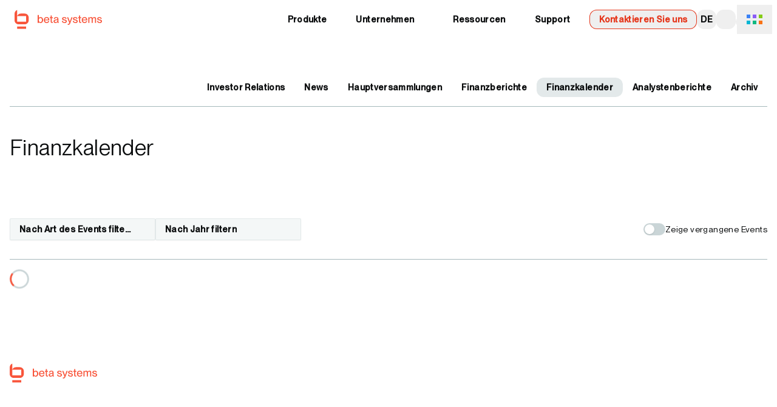

--- FILE ---
content_type: text/html
request_url: https://www.betasystems.com/de/investor-relations/finanzkalender
body_size: 49549
content:
<!DOCTYPE html><html  lang="de" class="m-app leading-snug font-regular tracking-wide 3xl:text-lg 3xl:leading-6 4xl:text-xl 4xl:leading-6 [--m-header-height:theme(spacing.12)] sm:[--m-header-height:theme(spacing.16)] 4xl:[--m-header-height:theme(spacing.24)] [--m-second-header-height:var(--m-header-height)]" data-capo=""><head><meta charset="utf-8">
<meta name="viewport" content="width=device-width, initial-scale=1">
<style id="nuxt-ui-colors">:root {
--color-primary-50: 255 243 241;
--color-primary-100: 255 229 225;
--color-primary-200: 255 207 199;
--color-primary-300: 255 173 160;
--color-primary-400: 255 114 92;
--color-primary-500: 248 85 59;
--color-primary-600: 229 56 29;
--color-primary-700: 193 43 20;
--color-primary-800: 160 39 20;
--color-primary-900: 132 39 24;
--color-primary-950: 72 16 7;
--color-primary-DEFAULT: var(--color-primary-500);

--color-gray-50: 244 247 247;
--color-gray-100: 227 233 234;
--color-gray-200: 202 213 215;
--color-gray-300: 165 184 187;
--color-gray-400: 120 145 152;
--color-gray-500: 93 118 125;
--color-gray-600: 80 100 106;
--color-gray-700: 69 84 89;
--color-gray-800: 62 72 76;
--color-gray-900: 55 62 66;
--color-gray-950: 11 13 14;
}

.dark {
  --color-primary-DEFAULT: var(--color-primary-400);
}
</style>
<title>Finance Calendar</title>
<link rel="preconnect" href="https://a.storyblok.com">
<script src="https://web.cmp.usercentrics.eu/ui/loader.js" data-settings-id="0yTu8yuVLTIKcd" type="text/javascript" crossorigin="anonymous" async id="usercentrics-cmp"></script>
<script type="text/javascript" async src="https://c.leadlab.click/537c85e7015dd935.js"></script>
<style>body {--m-domain-color-50:var(--color-primary-50);--m-domain-color-100:var(--color-primary-100);--m-domain-color-200:var(--color-primary-200);--m-domain-color-300:var(--color-primary-300);--m-domain-color-400:var(--color-primary-400);--m-domain-color-500:var(--color-primary-500);--m-domain-color-600:var(--color-primary-600);--m-domain-color-700:var(--color-primary-700);--m-domain-color-800:var(--color-primary-800);--m-domain-color-900:var(--color-primary-900);--m-domain-color-950:var(--color-primary-950);}</style>
<style>*,:after,:before{--tw-border-spacing-x:0;--tw-border-spacing-y:0;--tw-translate-x:0;--tw-translate-y:0;--tw-rotate:0;--tw-skew-x:0;--tw-skew-y:0;--tw-scale-x:1;--tw-scale-y:1;--tw-pan-x: ;--tw-pan-y: ;--tw-pinch-zoom: ;--tw-scroll-snap-strictness:proximity;--tw-gradient-from-position: ;--tw-gradient-via-position: ;--tw-gradient-to-position: ;--tw-ordinal: ;--tw-slashed-zero: ;--tw-numeric-figure: ;--tw-numeric-spacing: ;--tw-numeric-fraction: ;--tw-ring-inset: ;--tw-ring-offset-width:0px;--tw-ring-offset-color:#fff;--tw-ring-color:rgba(59,130,246,.5);--tw-ring-offset-shadow:0 0 #0000;--tw-ring-shadow:0 0 #0000;--tw-shadow:0 0 #0000;--tw-shadow-colored:0 0 #0000;--tw-blur: ;--tw-brightness: ;--tw-contrast: ;--tw-grayscale: ;--tw-hue-rotate: ;--tw-invert: ;--tw-saturate: ;--tw-sepia: ;--tw-drop-shadow: ;--tw-backdrop-blur: ;--tw-backdrop-brightness: ;--tw-backdrop-contrast: ;--tw-backdrop-grayscale: ;--tw-backdrop-hue-rotate: ;--tw-backdrop-invert: ;--tw-backdrop-opacity: ;--tw-backdrop-saturate: ;--tw-backdrop-sepia: ;--tw-contain-size: ;--tw-contain-layout: ;--tw-contain-paint: ;--tw-contain-style: }::backdrop{--tw-border-spacing-x:0;--tw-border-spacing-y:0;--tw-translate-x:0;--tw-translate-y:0;--tw-rotate:0;--tw-skew-x:0;--tw-skew-y:0;--tw-scale-x:1;--tw-scale-y:1;--tw-pan-x: ;--tw-pan-y: ;--tw-pinch-zoom: ;--tw-scroll-snap-strictness:proximity;--tw-gradient-from-position: ;--tw-gradient-via-position: ;--tw-gradient-to-position: ;--tw-ordinal: ;--tw-slashed-zero: ;--tw-numeric-figure: ;--tw-numeric-spacing: ;--tw-numeric-fraction: ;--tw-ring-inset: ;--tw-ring-offset-width:0px;--tw-ring-offset-color:#fff;--tw-ring-color:rgba(59,130,246,.5);--tw-ring-offset-shadow:0 0 #0000;--tw-ring-shadow:0 0 #0000;--tw-shadow:0 0 #0000;--tw-shadow-colored:0 0 #0000;--tw-blur: ;--tw-brightness: ;--tw-contrast: ;--tw-grayscale: ;--tw-hue-rotate: ;--tw-invert: ;--tw-saturate: ;--tw-sepia: ;--tw-drop-shadow: ;--tw-backdrop-blur: ;--tw-backdrop-brightness: ;--tw-backdrop-contrast: ;--tw-backdrop-grayscale: ;--tw-backdrop-hue-rotate: ;--tw-backdrop-invert: ;--tw-backdrop-opacity: ;--tw-backdrop-saturate: ;--tw-backdrop-sepia: ;--tw-contain-size: ;--tw-contain-layout: ;--tw-contain-paint: ;--tw-contain-style: }/*! tailwindcss v3.4.14 | MIT License | https://tailwindcss.com*/*,:after,:before{border-color:rgb(var(--color-gray-200)/1);border-style:solid;border-width:0;box-sizing:border-box}:after,:before{--tw-content:""}:host,html{line-height:1.5;-webkit-text-size-adjust:100%;font-family:Neue Montreal Variable,ui-sans-serif,system-ui,-apple-system,BlinkMacSystemFont,Segoe UI,Roboto,Helvetica Neue,Arial,Noto Sans,sans-serif,Apple Color Emoji,Segoe UI Emoji,Segoe UI Symbol,Noto Color Emoji;font-feature-settings:normal;font-variation-settings:normal;-moz-tab-size:4;-o-tab-size:4;tab-size:4;-webkit-tap-highlight-color:transparent}body{line-height:inherit;margin:0}hr{border-top-width:1px;color:inherit;height:0}abbr:where([title]){-webkit-text-decoration:underline dotted;text-decoration:underline dotted}h1,h2,h3,h4,h5,h6{font-size:inherit;font-weight:inherit}a{color:inherit;text-decoration:inherit}b,strong{font-weight:bolder}code,kbd,pre,samp{font-family:ui-monospace,SFMono-Regular,Menlo,Monaco,Consolas,Liberation Mono,Courier New,monospace;font-feature-settings:normal;font-size:1em;font-variation-settings:normal}small{font-size:80%}sub,sup{font-size:75%;line-height:0;position:relative;vertical-align:baseline}sub{bottom:-.25em}sup{top:-.5em}table{border-collapse:collapse;border-color:inherit;text-indent:0}button,input,optgroup,select,textarea{color:inherit;font-family:inherit;font-feature-settings:inherit;font-size:100%;font-variation-settings:inherit;font-weight:inherit;letter-spacing:inherit;line-height:inherit;margin:0;padding:0}button,select{text-transform:none}button,input:where([type=button]),input:where([type=reset]),input:where([type=submit]){-webkit-appearance:button;background-color:transparent;background-image:none}:-moz-focusring{outline:auto}:-moz-ui-invalid{box-shadow:none}progress{vertical-align:baseline}::-webkit-inner-spin-button,::-webkit-outer-spin-button{height:auto}[type=search]{-webkit-appearance:textfield;outline-offset:-2px}::-webkit-search-decoration{-webkit-appearance:none}::-webkit-file-upload-button{-webkit-appearance:button;font:inherit}summary{display:list-item}blockquote,dd,dl,figure,h1,h2,h3,h4,h5,h6,hr,p,pre{margin:0}fieldset{margin:0}fieldset,legend{padding:0}menu,ol,ul{list-style:none;margin:0;padding:0}dialog{padding:0}textarea{resize:vertical}input::-moz-placeholder,textarea::-moz-placeholder{color:rgb(var(--color-gray-400)/1);opacity:1}input::placeholder,textarea::placeholder{color:rgb(var(--color-gray-400)/1);opacity:1}[role=button],button{cursor:pointer}:disabled{cursor:default}audio,canvas,embed,iframe,img,object,svg,video{display:block;vertical-align:middle}img,video{height:auto;max-width:100%}[hidden]:where(:not([hidden=until-found])){display:none}[multiple],[type=date],[type=datetime-local],[type=email],[type=month],[type=number],[type=password],[type=search],[type=tel],[type=text],[type=time],[type=url],[type=week],input:where(:not([type])),select,textarea{-webkit-appearance:none;-moz-appearance:none;appearance:none;background-color:#fff;border-color:rgb(var(--color-gray-500)/var(--tw-border-opacity,1));border-radius:0;border-width:1px;font-size:1rem;line-height:1.5rem;padding:.5rem .75rem;--tw-shadow:0 0 #0000}[multiple]:focus,[type=date]:focus,[type=datetime-local]:focus,[type=email]:focus,[type=month]:focus,[type=number]:focus,[type=password]:focus,[type=search]:focus,[type=tel]:focus,[type=text]:focus,[type=time]:focus,[type=url]:focus,[type=week]:focus,input:where(:not([type])):focus,select:focus,textarea:focus{outline:2px solid transparent;outline-offset:2px;--tw-ring-inset:var(--tw-empty,/*!*/ /*!*/);--tw-ring-offset-width:0px;--tw-ring-offset-color:#fff;--tw-ring-color:#2563eb;--tw-ring-offset-shadow:var(--tw-ring-inset) 0 0 0 var(--tw-ring-offset-width) var(--tw-ring-offset-color);--tw-ring-shadow:var(--tw-ring-inset) 0 0 0 calc(1px + var(--tw-ring-offset-width)) var(--tw-ring-color);border-color:#2563eb;box-shadow:var(--tw-ring-offset-shadow),var(--tw-ring-shadow),var(--tw-shadow)}input::-moz-placeholder,textarea::-moz-placeholder{color:rgb(var(--color-gray-500)/var(--tw-text-opacity,1));opacity:1}input::placeholder,textarea::placeholder{color:rgb(var(--color-gray-500)/var(--tw-text-opacity,1));opacity:1}::-webkit-datetime-edit-fields-wrapper{padding:0}::-webkit-date-and-time-value{min-height:1.5em;text-align:inherit}::-webkit-datetime-edit{display:inline-flex}::-webkit-datetime-edit,::-webkit-datetime-edit-day-field,::-webkit-datetime-edit-hour-field,::-webkit-datetime-edit-meridiem-field,::-webkit-datetime-edit-millisecond-field,::-webkit-datetime-edit-minute-field,::-webkit-datetime-edit-month-field,::-webkit-datetime-edit-second-field,::-webkit-datetime-edit-year-field{padding-bottom:0;padding-top:0}select{background-image:url("data:image/svg+xml;charset=utf-8,%3Csvg xmlns='http://www.w3.org/2000/svg' fill='none' viewBox='0 0 20 20'%3E%3Cpath stroke='%236b7280' stroke-linecap='round' stroke-linejoin='round' stroke-width='1.5' d='m6 8 4 4 4-4'/%3E%3C/svg%3E");background-position:right .5rem center;background-repeat:no-repeat;background-size:1.5em 1.5em;padding-right:2.5rem;-webkit-print-color-adjust:exact;print-color-adjust:exact}[multiple],[size]:where(select:not([size="1"])){background-image:none;background-position:0 0;background-repeat:unset;background-size:initial;padding-right:.75rem;-webkit-print-color-adjust:unset;print-color-adjust:unset}[type=checkbox],[type=radio]{-webkit-appearance:none;-moz-appearance:none;appearance:none;background-color:#fff;background-origin:border-box;border-color:rgb(var(--color-gray-500)/var(--tw-border-opacity,1));border-width:1px;color:#2563eb;display:inline-block;flex-shrink:0;height:1rem;padding:0;-webkit-print-color-adjust:exact;print-color-adjust:exact;-webkit-user-select:none;-moz-user-select:none;user-select:none;vertical-align:middle;width:1rem;--tw-shadow:0 0 #0000}[type=checkbox]{border-radius:0}[type=radio]{border-radius:100%}[type=checkbox]:focus,[type=radio]:focus{outline:2px solid transparent;outline-offset:2px;--tw-ring-inset:var(--tw-empty,/*!*/ /*!*/);--tw-ring-offset-width:2px;--tw-ring-offset-color:#fff;--tw-ring-color:#2563eb;--tw-ring-offset-shadow:var(--tw-ring-inset) 0 0 0 var(--tw-ring-offset-width) var(--tw-ring-offset-color);--tw-ring-shadow:var(--tw-ring-inset) 0 0 0 calc(2px + var(--tw-ring-offset-width)) var(--tw-ring-color);box-shadow:var(--tw-ring-offset-shadow),var(--tw-ring-shadow),var(--tw-shadow)}[type=checkbox]:checked,[type=radio]:checked{background-color:currentColor;background-position:50%;background-repeat:no-repeat;background-size:100% 100%;border-color:transparent}[type=checkbox]:checked{background-image:url("data:image/svg+xml;charset=utf-8,%3Csvg xmlns='http://www.w3.org/2000/svg' fill='%23fff' viewBox='0 0 16 16'%3E%3Cpath d='M12.207 4.793a1 1 0 0 1 0 1.414l-5 5a1 1 0 0 1-1.414 0l-2-2a1 1 0 0 1 1.414-1.414L6.5 9.086l4.293-4.293a1 1 0 0 1 1.414 0'/%3E%3C/svg%3E")}@media (forced-colors:active) {[type=checkbox]:checked{-webkit-appearance:auto;-moz-appearance:auto;appearance:auto}}[type=radio]:checked{background-image:url("data:image/svg+xml;charset=utf-8,%3Csvg xmlns='http://www.w3.org/2000/svg' fill='%23fff' viewBox='0 0 16 16'%3E%3Ccircle cx='8' cy='8' r='3'/%3E%3C/svg%3E")}@media (forced-colors:active) {[type=radio]:checked{-webkit-appearance:auto;-moz-appearance:auto;appearance:auto}}[type=checkbox]:checked:focus,[type=checkbox]:checked:hover,[type=radio]:checked:focus,[type=radio]:checked:hover{background-color:currentColor;border-color:transparent}[type=checkbox]:indeterminate{background-color:currentColor;background-image:url("data:image/svg+xml;charset=utf-8,%3Csvg xmlns='http://www.w3.org/2000/svg' fill='none' viewBox='0 0 16 16'%3E%3Cpath stroke='%23fff' stroke-linecap='round' stroke-linejoin='round' stroke-width='2' d='M4 8h8'/%3E%3C/svg%3E");background-position:50%;background-repeat:no-repeat;background-size:100% 100%;border-color:transparent}@media (forced-colors:active) {[type=checkbox]:indeterminate{-webkit-appearance:auto;-moz-appearance:auto;appearance:auto}}[type=checkbox]:indeterminate:focus,[type=checkbox]:indeterminate:hover{background-color:currentColor;border-color:transparent}[type=file]{background:unset;border-color:inherit;border-radius:0;border-width:0;font-size:unset;line-height:inherit;padding:0}[type=file]:focus{outline:1px solid ButtonText;outline:1px auto -webkit-focus-ring-color}:root{--m-mode-dark-bg:var(--color-gray-950);--m-mode-dark-text:var(--color-gray-300);--m-mode-dark-text-highlight:var(--color-gray-100);--m-mode-light-bg:255 255 255;--m-mode-light-text:var(--color-gray-950)}@font-face{font-display:swap;font-family:Neue Montreal Variable;font-style:normal;src:url(/fonts/PPNeueMontreal-Variable.woff2) format("woff2-variations")}.m-prose h1,.m-prose h2,.m-prose h3,.m-prose h4,.m-prose h5,.m-prose h6{font-variation-settings:"wght" 680;font-weight:680}.m-prose h1.italic,.m-prose h2.italic,.m-prose h3.italic,.m-prose h4.italic,.m-prose h5.italic,.m-prose h6.italic{font-style:normal;font-variation-settings:"wght" 680,"ital" 600}.m-prose h1:is(.dark *),.m-prose h2:is(.dark *),.m-prose h3:is(.dark *),.m-prose h4:is(.dark *),.m-prose h5:is(.dark *),.m-prose h6:is(.dark *){--tw-text-opacity:1;color:rgb(var(--m-mode-dark-text-highlight)/var(--tw-text-opacity))}.m-prose h1{font-size:1.5rem;font-variation-settings:"wght" 680;font-weight:680;line-height:1.5rem;margin-bottom:1rem}.m-prose h1.italic{font-style:normal;font-variation-settings:"wght" 680,"ital" 600}@media (min-width:768px){.m-prose h1{font-size:1.875rem;font-variation-settings:"wght" 400;font-weight:400;line-height:2rem;margin-bottom:1.5rem}.m-prose h1.italic{font-style:normal;font-variation-settings:"wght" 400,"ital" 600}.m-prose h1:is(.dark *){font-variation-settings:"wght" 350;font-weight:350}.m-prose h1:is(.dark *).italic{font-style:normal;font-variation-settings:"wght" 350,"ital" 600}}@media (min-width:1280px){.m-prose h1{font-size:2.25rem;line-height:2.5rem}}.m-prose h2{font-size:1.25rem;font-variation-settings:"wght" 680;font-weight:680;line-height:1.5rem;margin-bottom:.5rem}.m-prose h2.italic{font-style:normal;font-variation-settings:"wght" 680,"ital" 600}@media (min-width:768px){.m-prose h2{font-size:1.5rem;font-variation-settings:"wght" 400;font-weight:400;line-height:1.75rem;margin-bottom:1.5rem}.m-prose h2.italic{font-style:normal;font-variation-settings:"wght" 400,"ital" 600}.m-prose h2:is(.dark *){font-variation-settings:"wght" 350;font-weight:350}.m-prose h2:is(.dark *).italic{font-style:normal;font-variation-settings:"wght" 350,"ital" 600}}@media (min-width:1280px){.m-prose h2{font-size:1.875rem;line-height:2.25rem}}.m-prose h3{font-size:1.125rem;font-variation-settings:"wght" 680;font-weight:680;line-height:1.5rem;margin-bottom:.5rem}.m-prose h3.italic{font-style:normal;font-variation-settings:"wght" 680,"ital" 600}@media (min-width:768px){.m-prose h3{font-size:1.25rem;font-variation-settings:"wght" 400;font-weight:400;line-height:1.75rem;margin-bottom:1.5rem}.m-prose h3.italic{font-style:normal;font-variation-settings:"wght" 400,"ital" 600}}@media (min-width:1280px){.m-prose h3{font-size:1.5rem;line-height:2rem}}.m-prose h4{font-size:1rem;font-variation-settings:"wght" 680;font-weight:680;line-height:1.25rem;margin-bottom:.5rem}.m-prose h4.italic{font-style:normal;font-variation-settings:"wght" 680,"ital" 600}@media (min-width:768px){.m-prose h4{font-size:1.25rem;font-variation-settings:"wght" 400;font-weight:400;line-height:1.75rem;margin-bottom:1rem}.m-prose h4.italic{font-style:normal;font-variation-settings:"wght" 400,"ital" 600}}@media (min-width:1280px){.m-prose h4{font-size:1.25rem;line-height:1.75rem}}.m-prose h5{font-variation-settings:"wght" 680;font-weight:680;margin-bottom:.5rem}.m-prose h5.italic{font-style:normal;font-variation-settings:"wght" 680,"ital" 600}@media (min-width:768px){.m-prose h5{margin-bottom:1rem}}.m-prose h6{font-size:.875rem;font-variation-settings:"wght" 680;font-weight:680;line-height:1.25rem;margin-bottom:.5rem}.m-prose h6.italic{font-style:normal;font-variation-settings:"wght" 680,"ital" 600}@media (min-width:768px){.m-prose h6{margin-bottom:1rem}}.m-prose ol+h1,.m-prose ol+h2,.m-prose ol+h3,.m-prose ol+h4,.m-prose ol+h5,.m-prose ol+h6,.m-prose p+h1,.m-prose p+h2,.m-prose p+h3,.m-prose p+h4,.m-prose p+h5,.m-prose p+h6,.m-prose ul+h1,.m-prose ul+h2,.m-prose ul+h3,.m-prose ul+h4,.m-prose ul+h5,.m-prose ul+h6{margin-top:1rem}@media (min-width:768px){.m-prose ol+h1,.m-prose ol+h2,.m-prose ol+h3,.m-prose ol+h4,.m-prose ol+h5,.m-prose ol+h6,.m-prose p+h1,.m-prose p+h2,.m-prose p+h3,.m-prose p+h4,.m-prose p+h5,.m-prose p+h6,.m-prose ul+h1,.m-prose ul+h2,.m-prose ul+h3,.m-prose ul+h4,.m-prose ul+h5,.m-prose ul+h6{margin-top:3rem}}.m-prose p{margin-bottom:.5rem;margin-top:.5rem}.m-prose p:first-child{margin-top:0}.m-prose p:only-child{margin-bottom:0;margin-top:0}@media (min-width:768px){.m-prose p{margin-bottom:1rem;margin-top:1rem}}.m-prose ol,.m-prose ul{list-style-type:square;margin-bottom:1rem;margin-top:1rem;padding-left:2rem}.m-prose ol:first-child,.m-prose ul:first-child{margin-top:0}.m-prose ol:only-child,.m-prose ul:only-child{margin-bottom:0;margin-top:0}@media (min-width:768px){.m-prose ol,.m-prose ul{margin-bottom:1rem;margin-top:1rem}}.m-prose ol li,.m-prose ul li{margin-bottom:.5rem;padding-left:.5rem}.m-prose ol li::marker,.m-prose ul li::marker{--tw-text-opacity:1;color:rgb(var(--m-domain-color-500)/var(--tw-text-opacity))}.m-prose ol li:is(.dark *)::marker,.m-prose ul li:is(.dark *)::marker{--tw-text-opacity:1;color:rgb(var(--m-domain-color-400)/var(--tw-text-opacity))}.m-prose ul{list-style-type:square}.m-prose ul p{display:inline}.m-prose ol{list-style-type:decimal}.m-prose ol p{display:inline}.m-prose a:not([type=button]){--tw-text-opacity:1;color:rgb(var(--color-primary-600)/var(--tw-text-opacity));text-decoration-color:rgb(var(--color-gray-300)/1);text-decoration-line:underline;text-decoration-style:dashed;text-decoration-thickness:1px;text-underline-offset:.3em}.m-prose a:not([type=button]):hover{--tw-text-opacity:1;color:rgb(var(--color-primary-500)/var(--tw-text-opacity))}.m-prose a:not([type=button]):is(.dark *){--tw-text-opacity:1;color:rgb(var(--color-primary-400)/var(--tw-text-opacity));text-decoration-color:rgb(var(--color-gray-700)/1)}.m-prose a:not([type=button]):hover:is(.dark *){--tw-text-opacity:1;color:rgb(var(--color-primary-500)/var(--tw-text-opacity))}.h1:has(br)>:not(:last-child),.h2:has(br)>:not(:last-child),.h3:has(br)>:not(:last-child),.h4:has(br)>:not(:last-child),.h5:has(br)>:not(:last-child),.h6:has(br)>:not(:last-child),.m-display-2:has(br)>:not(:last-child),.m-display-3:has(br)>:not(:last-child),.m-display-4:has(br)>:not(:last-child),h1:has(br)>:not(:last-child),h2:has(br)>:not(:last-child),h3:has(br)>:not(:last-child),h4:has(br)>:not(:last-child),h5:has(br)>:not(:last-child),h6:has(br)>:not(:last-child){display:inline-block!important;margin-bottom:0!important}.h1 .m-no-prose,.h2 .m-no-prose,.h3 .m-no-prose,.h4 .m-no-prose,.h5 .m-no-prose,.h6 .m-no-prose,.m-display-2 .m-no-prose,.m-display-3 .m-no-prose,.m-display-4 .m-no-prose,h1 .m-no-prose,h2 .m-no-prose,h3 .m-no-prose,h4 .m-no-prose,h5 .m-no-prose,h6 .m-no-prose{font-size:1rem!important;line-height:1.5rem!important;margin-bottom:0!important;--tw-text-opacity:1!important;color:rgb(var(--m-mode-light-text)/var(--tw-text-opacity))!important}.h1 .m-no-prose:is(.dark *),.h2 .m-no-prose:is(.dark *),.h3 .m-no-prose:is(.dark *),.h4 .m-no-prose:is(.dark *),.h5 .m-no-prose:is(.dark *),.h6 .m-no-prose:is(.dark *),.m-display-2 .m-no-prose:is(.dark *),.m-display-3 .m-no-prose:is(.dark *),.m-display-4 .m-no-prose:is(.dark *),h1 .m-no-prose:is(.dark *),h2 .m-no-prose:is(.dark *),h3 .m-no-prose:is(.dark *),h4 .m-no-prose:is(.dark *),h5 .m-no-prose:is(.dark *),h6 .m-no-prose:is(.dark *){--tw-text-opacity:1!important;color:rgb(var(--m-mode-dark-text)/var(--tw-text-opacity))!important}.h1,.h2,.h3,.h4,.h5,.h6{font-variation-settings:"wght" 680!important;font-weight:680!important}.h1.italic,.h2.italic,.h3.italic,.h4.italic,.h5.italic,.h6.italic{font-style:normal!important;font-variation-settings:"wght" 680,"ital" 600!important}.h1:is(.dark *),.h2:is(.dark *),.h3:is(.dark *),.h4:is(.dark *),.h5:is(.dark *),.h6:is(.dark *){--tw-text-opacity:1!important;color:rgb(var(--m-mode-dark-text-highlight)/var(--tw-text-opacity))!important}@media (min-width:768px){.h1,.h2,.h3,.h4,.h5,.h6{line-height:1.25!important}}.m-display-2{display:block!important;font-size:1.5rem!important;font-variation-settings:"wght" 680!important;font-weight:680!important;line-height:1.5rem!important;margin-bottom:1rem!important}.m-display-2.italic{font-style:normal!important;font-variation-settings:"wght" 680,"ital" 600!important}@media (min-width:768px){.m-display-2{font-size:1.875rem!important;line-height:2rem!important;margin-bottom:2rem!important}}@media (min-width:1280px){.m-display-2{font-size:3rem!important;line-height:1!important}}@media (min-width:1536px){.m-display-2{font-size:3.75rem!important;line-height:1!important;margin-bottom:3rem!important}}.m-display-3{display:block!important;font-size:1.5rem!important;font-variation-settings:"wght" 680!important;font-weight:680!important;line-height:1.5rem!important;margin-bottom:1rem!important}.m-display-3.italic{font-style:normal!important;font-variation-settings:"wght" 680,"ital" 600!important}@media (min-width:768px){.m-display-3{font-size:1.875rem!important;line-height:2rem!important;margin-bottom:2rem!important}}@media (min-width:1280px){.m-display-3{font-size:3rem!important;line-height:1!important}}.m-display-4{display:block!important;font-size:1.5rem!important;font-variation-settings:"wght" 680!important;font-weight:680!important;line-height:1.5rem!important;margin-bottom:1rem!important}.m-display-4.italic{font-style:normal!important;font-variation-settings:"wght" 680,"ital" 600!important}@media (min-width:768px){.m-display-4{font-size:1.875rem!important;line-height:2rem!important;margin-bottom:2rem!important}}@media (min-width:1280px){.m-display-4{font-size:2.25rem!important;line-height:2.5rem!important}}.h1{display:block!important;font-size:1.5rem!important;font-variation-settings:"wght" 680!important;font-weight:680!important;line-height:1.5rem!important;margin-bottom:1rem!important}.h1.italic{font-style:normal!important;font-variation-settings:"wght" 680,"ital" 600!important}@media (min-width:768px){.h1{font-size:1.875rem!important;font-variation-settings:"wght" 400!important;font-weight:400!important;line-height:2rem!important;margin-bottom:1.5rem!important}.h1.italic{font-style:normal!important;font-variation-settings:"wght" 400,"ital" 600!important}.h1:is(.dark *){font-variation-settings:"wght" 350!important;font-weight:350!important}.h1:is(.dark *).italic{font-style:normal!important;font-variation-settings:"wght" 350,"ital" 600!important}}@media (min-width:1280px){.h1{font-size:2.25rem!important;line-height:2.5rem!important}}.h2{display:block!important;font-size:1.25rem!important;font-variation-settings:"wght" 680!important;font-weight:680!important;line-height:1.5rem!important;margin-bottom:.5rem!important}.h2.italic{font-style:normal!important;font-variation-settings:"wght" 680,"ital" 600!important}@media (min-width:768px){.h2{font-size:1.5rem!important;font-variation-settings:"wght" 400!important;font-weight:400!important;line-height:1.75rem!important;margin-bottom:1.5rem!important}.h2.italic{font-style:normal!important;font-variation-settings:"wght" 400,"ital" 600!important}.h2:is(.dark *){font-variation-settings:"wght" 350!important;font-weight:350!important}.h2:is(.dark *).italic{font-style:normal!important;font-variation-settings:"wght" 350,"ital" 600!important}}@media (min-width:1280px){.h2{font-size:1.875rem!important;line-height:2.25rem!important}}.h3{display:block!important;font-size:1.125rem!important;font-variation-settings:"wght" 680!important;font-weight:680!important;line-height:1.5rem!important;margin-bottom:.5rem!important}.h3.italic{font-style:normal!important;font-variation-settings:"wght" 680,"ital" 600!important}@media (min-width:768px){.h3{font-size:1.25rem!important;font-variation-settings:"wght" 400!important;font-weight:400!important;line-height:1.75rem!important;margin-bottom:1.5rem!important}.h3.italic{font-style:normal!important;font-variation-settings:"wght" 400,"ital" 600!important}}@media (min-width:1280px){.h3{font-size:1.5rem!important;line-height:2rem!important}}.h4{display:block!important;font-size:1rem!important;font-variation-settings:"wght" 680!important;font-weight:680!important;line-height:1.25rem!important;margin-bottom:.5rem!important}.h4.italic{font-style:normal!important;font-variation-settings:"wght" 680,"ital" 600!important}@media (min-width:768px){.h4{font-size:1.125rem!important;font-variation-settings:"wght" 400!important;font-weight:400!important;line-height:1.75rem!important;margin-bottom:1rem!important}.h4.italic{font-style:normal!important;font-variation-settings:"wght" 400,"ital" 600!important}}@media (min-width:1280px){.h4{font-size:1.25rem!important;line-height:1.75rem!important}}.h5{display:block!important;font-variation-settings:"wght" 680!important;font-weight:680!important;margin-bottom:.5rem!important}.h5.italic{font-style:normal!important;font-variation-settings:"wght" 680,"ital" 600!important}@media (min-width:768px){.h5{margin-bottom:1rem!important}}.h6{display:block!important;font-size:.875rem!important;font-variation-settings:"wght" 680!important;font-weight:680!important;line-height:1.25rem!important;margin-bottom:.5rem!important}.h6.italic{font-style:normal!important;font-variation-settings:"wght" 680,"ital" 600!important}@media (min-width:768px){.h6{margin-bottom:1rem!important}}.m-lead{line-height:1.375!important}@media (min-width:768px){.m-lead{font-size:1.125rem!important;line-height:1.75rem!important;line-height:1.375!important}.m-lead:is(.dark *){--tw-text-opacity:1;color:rgb(var(--m-mode-dark-text-highlight)/var(--tw-text-opacity))}}b,strong{font-variation-settings:"wght" 680;font-weight:680}b.italic,strong.italic{font-style:normal;font-variation-settings:"wght" 680,"ital" 600}hr{margin-bottom:1rem;margin-top:1rem;--tw-border-opacity:1;border-color:rgb(var(--color-primary-950)/var(--tw-border-opacity))}@media (min-width:768px){hr{margin-bottom:2rem;margin-top:2rem}}small{font-size:.875rem;line-height:1.25rem}code{margin-bottom:.5rem;margin-top:.5rem}code:first-child{margin-top:0}code:only-child{margin-bottom:0;margin-top:0}@media (min-width:768px){code{margin-bottom:1rem;margin-top:1rem}}mark{--tw-bg-opacity:1;background-color:rgb(var(--color-gray-200)/var(--tw-bg-opacity))}mark:is(.dark *){--tw-bg-opacity:1;background-color:rgb(var(--color-gray-400)/var(--tw-bg-opacity));--tw-text-opacity:1;color:rgb(var(--m-mode-light-text)/var(--tw-text-opacity))}.\!container{margin-left:auto!important;margin-right:auto!important;padding-left:1rem!important;padding-right:1rem!important;width:100%!important}.container{margin-left:auto;margin-right:auto;padding-left:1rem;padding-right:1rem;width:100%}@media (min-width:640px){.\!container{max-width:640px!important}.container{max-width:640px}}@media (min-width:768px){.\!container{max-width:768px!important}.container{max-width:768px}}@media (min-width:1024px){.\!container{max-width:1024px!important}.container{max-width:1024px}}@media (min-width:1280px){.\!container{max-width:1280px!important}.container{max-width:1280px}}@media (min-width:1536px){.\!container{max-width:1536px!important}.container{max-width:1536px}}@media (min-width:1792px){.\!container{max-width:1792px!important}.container{max-width:1792px}}@media (min-width:2048px){.\!container{max-width:2048px!important}.container{max-width:2048px}}.form-input,.form-multiselect,.form-select,.form-textarea{-webkit-appearance:none;-moz-appearance:none;appearance:none;background-color:#fff;border-color:rgb(var(--color-gray-500)/var(--tw-border-opacity,1));border-radius:0;border-width:1px;font-size:1rem;line-height:1.5rem;padding:.5rem .75rem;--tw-shadow:0 0 #0000}.form-input:focus,.form-multiselect:focus,.form-select:focus,.form-textarea:focus{outline:2px solid transparent;outline-offset:2px;--tw-ring-inset:var(--tw-empty,/*!*/ /*!*/);--tw-ring-offset-width:0px;--tw-ring-offset-color:#fff;--tw-ring-color:#2563eb;--tw-ring-offset-shadow:var(--tw-ring-inset) 0 0 0 var(--tw-ring-offset-width) var(--tw-ring-offset-color);--tw-ring-shadow:var(--tw-ring-inset) 0 0 0 calc(1px + var(--tw-ring-offset-width)) var(--tw-ring-color);border-color:#2563eb;box-shadow:var(--tw-ring-offset-shadow),var(--tw-ring-shadow),var(--tw-shadow)}.form-input::-moz-placeholder,.form-textarea::-moz-placeholder{color:rgb(var(--color-gray-500)/var(--tw-text-opacity,1));opacity:1}.form-input::placeholder,.form-textarea::placeholder{color:rgb(var(--color-gray-500)/var(--tw-text-opacity,1));opacity:1}.form-input::-webkit-datetime-edit-fields-wrapper{padding:0}.form-input::-webkit-date-and-time-value{min-height:1.5em;text-align:inherit}.form-input::-webkit-datetime-edit{display:inline-flex}.form-input::-webkit-datetime-edit,.form-input::-webkit-datetime-edit-day-field,.form-input::-webkit-datetime-edit-hour-field,.form-input::-webkit-datetime-edit-meridiem-field,.form-input::-webkit-datetime-edit-millisecond-field,.form-input::-webkit-datetime-edit-minute-field,.form-input::-webkit-datetime-edit-month-field,.form-input::-webkit-datetime-edit-second-field,.form-input::-webkit-datetime-edit-year-field{padding-bottom:0;padding-top:0}.form-select{background-image:url("data:image/svg+xml;charset=utf-8,%3Csvg xmlns='http://www.w3.org/2000/svg' fill='none' viewBox='0 0 20 20'%3E%3Cpath stroke='%236b7280' stroke-linecap='round' stroke-linejoin='round' stroke-width='1.5' d='m6 8 4 4 4-4'/%3E%3C/svg%3E");background-position:right .5rem center;background-repeat:no-repeat;background-size:1.5em 1.5em;padding-right:2.5rem;-webkit-print-color-adjust:exact;print-color-adjust:exact}.form-select:where([size]:not([size="1"])){background-image:none;background-position:0 0;background-repeat:unset;background-size:initial;padding-right:.75rem;-webkit-print-color-adjust:unset;print-color-adjust:unset}.form-checkbox,.form-radio{-webkit-appearance:none;-moz-appearance:none;appearance:none;background-color:#fff;background-origin:border-box;border-color:rgb(var(--color-gray-500)/var(--tw-border-opacity,1));border-width:1px;color:#2563eb;display:inline-block;flex-shrink:0;height:1rem;padding:0;-webkit-print-color-adjust:exact;print-color-adjust:exact;-webkit-user-select:none;-moz-user-select:none;user-select:none;vertical-align:middle;width:1rem;--tw-shadow:0 0 #0000}.form-checkbox{border-radius:0}.form-radio{border-radius:100%}.form-checkbox:focus,.form-radio:focus{outline:2px solid transparent;outline-offset:2px;--tw-ring-inset:var(--tw-empty,/*!*/ /*!*/);--tw-ring-offset-width:2px;--tw-ring-offset-color:#fff;--tw-ring-color:#2563eb;--tw-ring-offset-shadow:var(--tw-ring-inset) 0 0 0 var(--tw-ring-offset-width) var(--tw-ring-offset-color);--tw-ring-shadow:var(--tw-ring-inset) 0 0 0 calc(2px + var(--tw-ring-offset-width)) var(--tw-ring-color);box-shadow:var(--tw-ring-offset-shadow),var(--tw-ring-shadow),var(--tw-shadow)}.form-checkbox:checked,.form-radio:checked{background-color:currentColor;background-position:50%;background-repeat:no-repeat;background-size:100% 100%;border-color:transparent}.form-checkbox:checked{background-image:url("data:image/svg+xml;charset=utf-8,%3Csvg xmlns='http://www.w3.org/2000/svg' fill='%23fff' viewBox='0 0 16 16'%3E%3Cpath d='M12.207 4.793a1 1 0 0 1 0 1.414l-5 5a1 1 0 0 1-1.414 0l-2-2a1 1 0 0 1 1.414-1.414L6.5 9.086l4.293-4.293a1 1 0 0 1 1.414 0'/%3E%3C/svg%3E")}@media (forced-colors:active) {.form-checkbox:checked{-webkit-appearance:auto;-moz-appearance:auto;appearance:auto}}.form-radio:checked{background-image:url("data:image/svg+xml;charset=utf-8,%3Csvg xmlns='http://www.w3.org/2000/svg' fill='%23fff' viewBox='0 0 16 16'%3E%3Ccircle cx='8' cy='8' r='3'/%3E%3C/svg%3E")}@media (forced-colors:active) {.form-radio:checked{-webkit-appearance:auto;-moz-appearance:auto;appearance:auto}}.form-checkbox:checked:focus,.form-checkbox:checked:hover,.form-radio:checked:focus,.form-radio:checked:hover{background-color:currentColor;border-color:transparent}.form-checkbox:indeterminate{background-color:currentColor;background-image:url("data:image/svg+xml;charset=utf-8,%3Csvg xmlns='http://www.w3.org/2000/svg' fill='none' viewBox='0 0 16 16'%3E%3Cpath stroke='%23fff' stroke-linecap='round' stroke-linejoin='round' stroke-width='2' d='M4 8h8'/%3E%3C/svg%3E");background-position:50%;background-repeat:no-repeat;background-size:100% 100%;border-color:transparent}@media (forced-colors:active) {.form-checkbox:indeterminate{-webkit-appearance:auto;-moz-appearance:auto;appearance:auto}}.form-checkbox:indeterminate:focus,.form-checkbox:indeterminate:hover{background-color:currentColor;border-color:transparent}.prose{color:var(--tw-prose-body);max-width:65ch}.prose :where(p):not(:where([class~=not-prose],[class~=not-prose] *)){margin-bottom:1.25em;margin-top:1.25em}.prose :where([class~=lead]):not(:where([class~=not-prose],[class~=not-prose] *)){color:var(--tw-prose-lead);font-size:1.25em;line-height:1.6;margin-bottom:1.2em;margin-top:1.2em}.prose :where(a):not(:where([class~=not-prose],[class~=not-prose] *)){color:var(--tw-prose-links);font-weight:500;text-decoration:underline}.prose :where(strong):not(:where([class~=not-prose],[class~=not-prose] *)){color:var(--tw-prose-bold);font-weight:600}.prose :where(a strong):not(:where([class~=not-prose],[class~=not-prose] *)){color:inherit}.prose :where(blockquote strong):not(:where([class~=not-prose],[class~=not-prose] *)){color:inherit}.prose :where(thead th strong):not(:where([class~=not-prose],[class~=not-prose] *)){color:inherit}.prose :where(ol):not(:where([class~=not-prose],[class~=not-prose] *)){list-style-type:decimal;margin-bottom:1.25em;margin-top:1.25em;padding-inline-start:1.625em}.prose :where(ol[type=A]):not(:where([class~=not-prose],[class~=not-prose] *)){list-style-type:upper-alpha}.prose :where(ol[type=a]):not(:where([class~=not-prose],[class~=not-prose] *)){list-style-type:lower-alpha}.prose :where(ol[type=A s]):not(:where([class~=not-prose],[class~=not-prose] *)){list-style-type:upper-alpha}.prose :where(ol[type=a s]):not(:where([class~=not-prose],[class~=not-prose] *)){list-style-type:lower-alpha}.prose :where(ol[type=I]):not(:where([class~=not-prose],[class~=not-prose] *)){list-style-type:upper-roman}.prose :where(ol[type=i]):not(:where([class~=not-prose],[class~=not-prose] *)){list-style-type:lower-roman}.prose :where(ol[type=I s]):not(:where([class~=not-prose],[class~=not-prose] *)){list-style-type:upper-roman}.prose :where(ol[type=i s]):not(:where([class~=not-prose],[class~=not-prose] *)){list-style-type:lower-roman}.prose :where(ol[type="1"]):not(:where([class~=not-prose],[class~=not-prose] *)){list-style-type:decimal}.prose :where(ul):not(:where([class~=not-prose],[class~=not-prose] *)){list-style-type:disc;margin-bottom:1.25em;margin-top:1.25em;padding-inline-start:1.625em}.prose :where(ol>li):not(:where([class~=not-prose],[class~=not-prose] *))::marker{color:var(--tw-prose-counters);font-weight:400}.prose :where(ul>li):not(:where([class~=not-prose],[class~=not-prose] *))::marker{color:var(--tw-prose-bullets)}.prose :where(dt):not(:where([class~=not-prose],[class~=not-prose] *)){color:var(--tw-prose-headings);font-weight:600;margin-top:1.25em}.prose :where(hr):not(:where([class~=not-prose],[class~=not-prose] *)){border-color:var(--tw-prose-hr);border-top-width:1px;margin-bottom:3em;margin-top:3em}.prose :where(blockquote):not(:where([class~=not-prose],[class~=not-prose] *)){border-inline-start-color:var(--tw-prose-quote-borders);border-inline-start-width:.25rem;color:var(--tw-prose-quotes);font-style:italic;font-weight:500;margin-bottom:1.6em;margin-top:1.6em;padding-inline-start:1em;quotes:"\201C""\201D""\2018""\2019"}.prose :where(blockquote p:first-of-type):not(:where([class~=not-prose],[class~=not-prose] *)):before{content:open-quote}.prose :where(blockquote p:last-of-type):not(:where([class~=not-prose],[class~=not-prose] *)):after{content:close-quote}.prose :where(h1):not(:where([class~=not-prose],[class~=not-prose] *)){color:var(--tw-prose-headings);font-size:2.25em;font-weight:800;line-height:1.1111111;margin-bottom:.8888889em;margin-top:0}.prose :where(h1 strong):not(:where([class~=not-prose],[class~=not-prose] *)){color:inherit;font-weight:900}.prose :where(h2):not(:where([class~=not-prose],[class~=not-prose] *)){color:var(--tw-prose-headings);font-size:1.5em;font-weight:700;line-height:1.3333333;margin-bottom:1em;margin-top:2em}.prose :where(h2 strong):not(:where([class~=not-prose],[class~=not-prose] *)){color:inherit;font-weight:800}.prose :where(h3):not(:where([class~=not-prose],[class~=not-prose] *)){color:var(--tw-prose-headings);font-size:1.25em;font-weight:600;line-height:1.6;margin-bottom:.6em;margin-top:1.6em}.prose :where(h3 strong):not(:where([class~=not-prose],[class~=not-prose] *)){color:inherit;font-weight:700}.prose :where(h4):not(:where([class~=not-prose],[class~=not-prose] *)){color:var(--tw-prose-headings);font-weight:600;line-height:1.5;margin-bottom:.5em;margin-top:1.5em}.prose :where(h4 strong):not(:where([class~=not-prose],[class~=not-prose] *)){color:inherit;font-weight:700}.prose :where(img):not(:where([class~=not-prose],[class~=not-prose] *)){margin-bottom:2em;margin-top:2em}.prose :where(picture):not(:where([class~=not-prose],[class~=not-prose] *)){display:block;margin-bottom:2em;margin-top:2em}.prose :where(video):not(:where([class~=not-prose],[class~=not-prose] *)){margin-bottom:2em;margin-top:2em}.prose :where(kbd):not(:where([class~=not-prose],[class~=not-prose] *)){border-radius:.3125rem;box-shadow:0 0 0 1px rgb(var(--tw-prose-kbd-shadows)/10%),0 3px 0 rgb(var(--tw-prose-kbd-shadows)/10%);color:var(--tw-prose-kbd);font-family:inherit;font-size:.875em;font-weight:500;padding-inline-end:.375em;padding-bottom:.1875em;padding-top:.1875em;padding-inline-start:.375em}.prose :where(code):not(:where([class~=not-prose],[class~=not-prose] *)){color:var(--tw-prose-code);font-size:.875em;font-weight:600}.prose :where(code):not(:where([class~=not-prose],[class~=not-prose] *)):before{content:"`"}.prose :where(code):not(:where([class~=not-prose],[class~=not-prose] *)):after{content:"`"}.prose :where(a code):not(:where([class~=not-prose],[class~=not-prose] *)){color:inherit}.prose :where(h1 code):not(:where([class~=not-prose],[class~=not-prose] *)){color:inherit}.prose :where(h2 code):not(:where([class~=not-prose],[class~=not-prose] *)){color:inherit;font-size:.875em}.prose :where(h3 code):not(:where([class~=not-prose],[class~=not-prose] *)){color:inherit;font-size:.9em}.prose :where(h4 code):not(:where([class~=not-prose],[class~=not-prose] *)){color:inherit}.prose :where(blockquote code):not(:where([class~=not-prose],[class~=not-prose] *)){color:inherit}.prose :where(thead th code):not(:where([class~=not-prose],[class~=not-prose] *)){color:inherit}.prose :where(pre):not(:where([class~=not-prose],[class~=not-prose] *)){background-color:var(--tw-prose-pre-bg);border-radius:.375rem;color:var(--tw-prose-pre-code);font-size:.875em;font-weight:400;line-height:1.7142857;margin-bottom:1.7142857em;margin-top:1.7142857em;overflow-x:auto;padding-inline-end:1.1428571em;padding-bottom:.8571429em;padding-top:.8571429em;padding-inline-start:1.1428571em}.prose :where(pre code):not(:where([class~=not-prose],[class~=not-prose] *)){background-color:transparent;border-radius:0;border-width:0;color:inherit;font-family:inherit;font-size:inherit;font-weight:inherit;line-height:inherit;padding:0}.prose :where(pre code):not(:where([class~=not-prose],[class~=not-prose] *)):before{content:none}.prose :where(pre code):not(:where([class~=not-prose],[class~=not-prose] *)):after{content:none}.prose :where(table):not(:where([class~=not-prose],[class~=not-prose] *)){font-size:.875em;line-height:1.7142857;margin-bottom:2em;margin-top:2em;table-layout:auto;width:100%}.prose :where(thead):not(:where([class~=not-prose],[class~=not-prose] *)){border-bottom-color:var(--tw-prose-th-borders);border-bottom-width:1px}.prose :where(thead th):not(:where([class~=not-prose],[class~=not-prose] *)){color:var(--tw-prose-headings);font-weight:600;padding-inline-end:.5714286em;padding-bottom:.5714286em;padding-inline-start:.5714286em;vertical-align:bottom}.prose :where(tbody tr):not(:where([class~=not-prose],[class~=not-prose] *)){border-bottom-color:var(--tw-prose-td-borders);border-bottom-width:1px}.prose :where(tbody tr:last-child):not(:where([class~=not-prose],[class~=not-prose] *)){border-bottom-width:0}.prose :where(tbody td):not(:where([class~=not-prose],[class~=not-prose] *)){vertical-align:baseline}.prose :where(tfoot):not(:where([class~=not-prose],[class~=not-prose] *)){border-top-color:var(--tw-prose-th-borders);border-top-width:1px}.prose :where(tfoot td):not(:where([class~=not-prose],[class~=not-prose] *)){vertical-align:top}.prose :where(th,td):not(:where([class~=not-prose],[class~=not-prose] *)){text-align:start}.prose :where(figure>*):not(:where([class~=not-prose],[class~=not-prose] *)){margin-bottom:0;margin-top:0}.prose :where(figcaption):not(:where([class~=not-prose],[class~=not-prose] *)){color:var(--tw-prose-captions);font-size:.875em;line-height:1.4285714;margin-top:.8571429em}.prose{--tw-prose-body:#374151;--tw-prose-headings:#111827;--tw-prose-lead:#4b5563;--tw-prose-links:#111827;--tw-prose-bold:#111827;--tw-prose-counters:#6b7280;--tw-prose-bullets:#d1d5db;--tw-prose-hr:#e5e7eb;--tw-prose-quotes:#111827;--tw-prose-quote-borders:#e5e7eb;--tw-prose-captions:#6b7280;--tw-prose-kbd:#111827;--tw-prose-kbd-shadows:17 24 39;--tw-prose-code:#111827;--tw-prose-pre-code:#e5e7eb;--tw-prose-pre-bg:#1f2937;--tw-prose-th-borders:#d1d5db;--tw-prose-td-borders:#e5e7eb;--tw-prose-invert-body:#d1d5db;--tw-prose-invert-headings:#fff;--tw-prose-invert-lead:#9ca3af;--tw-prose-invert-links:#fff;--tw-prose-invert-bold:#fff;--tw-prose-invert-counters:#9ca3af;--tw-prose-invert-bullets:#4b5563;--tw-prose-invert-hr:#374151;--tw-prose-invert-quotes:#f3f4f6;--tw-prose-invert-quote-borders:#374151;--tw-prose-invert-captions:#9ca3af;--tw-prose-invert-kbd:#fff;--tw-prose-invert-kbd-shadows:255 255 255;--tw-prose-invert-code:#fff;--tw-prose-invert-pre-code:#d1d5db;--tw-prose-invert-pre-bg:rgba(0,0,0,.5);--tw-prose-invert-th-borders:#4b5563;--tw-prose-invert-td-borders:#374151;font-size:1rem;line-height:1.75}.prose :where(picture>img):not(:where([class~=not-prose],[class~=not-prose] *)){margin-bottom:0;margin-top:0}.prose :where(li):not(:where([class~=not-prose],[class~=not-prose] *)){margin-bottom:.5em;margin-top:.5em}.prose :where(ol>li):not(:where([class~=not-prose],[class~=not-prose] *)){padding-inline-start:.375em}.prose :where(ul>li):not(:where([class~=not-prose],[class~=not-prose] *)){padding-inline-start:.375em}.prose :where(.prose>ul>li p):not(:where([class~=not-prose],[class~=not-prose] *)){margin-bottom:.75em;margin-top:.75em}.prose :where(.prose>ul>li>p:first-child):not(:where([class~=not-prose],[class~=not-prose] *)){margin-top:1.25em}.prose :where(.prose>ul>li>p:last-child):not(:where([class~=not-prose],[class~=not-prose] *)){margin-bottom:1.25em}.prose :where(.prose>ol>li>p:first-child):not(:where([class~=not-prose],[class~=not-prose] *)){margin-top:1.25em}.prose :where(.prose>ol>li>p:last-child):not(:where([class~=not-prose],[class~=not-prose] *)){margin-bottom:1.25em}.prose :where(ul ul,ul ol,ol ul,ol ol):not(:where([class~=not-prose],[class~=not-prose] *)){margin-bottom:.75em;margin-top:.75em}.prose :where(dl):not(:where([class~=not-prose],[class~=not-prose] *)){margin-bottom:1.25em;margin-top:1.25em}.prose :where(dd):not(:where([class~=not-prose],[class~=not-prose] *)){margin-top:.5em;padding-inline-start:1.625em}.prose :where(hr+*):not(:where([class~=not-prose],[class~=not-prose] *)){margin-top:0}.prose :where(h2+*):not(:where([class~=not-prose],[class~=not-prose] *)){margin-top:0}.prose :where(h3+*):not(:where([class~=not-prose],[class~=not-prose] *)){margin-top:0}.prose :where(h4+*):not(:where([class~=not-prose],[class~=not-prose] *)){margin-top:0}.prose :where(thead th:first-child):not(:where([class~=not-prose],[class~=not-prose] *)){padding-inline-start:0}.prose :where(thead th:last-child):not(:where([class~=not-prose],[class~=not-prose] *)){padding-inline-end:0}.prose :where(tbody td,tfoot td):not(:where([class~=not-prose],[class~=not-prose] *)){padding-inline-end:.5714286em;padding-bottom:.5714286em;padding-top:.5714286em;padding-inline-start:.5714286em}.prose :where(tbody td:first-child,tfoot td:first-child):not(:where([class~=not-prose],[class~=not-prose] *)){padding-inline-start:0}.prose :where(tbody td:last-child,tfoot td:last-child):not(:where([class~=not-prose],[class~=not-prose] *)){padding-inline-end:0}.prose :where(figure):not(:where([class~=not-prose],[class~=not-prose] *)){margin-bottom:2em;margin-top:2em}.prose :where(.prose>:first-child):not(:where([class~=not-prose],[class~=not-prose] *)){margin-top:0}.prose :where(.prose>:last-child):not(:where([class~=not-prose],[class~=not-prose] *)){margin-bottom:0}.sr-only{height:1px;margin:-1px;overflow:hidden;padding:0;position:absolute;width:1px;clip:rect(0,0,0,0);border-width:0;white-space:nowrap}.pointer-events-none{pointer-events:none}.pointer-events-auto{pointer-events:auto}.visible{visibility:visible}.invisible{visibility:hidden}.static{position:static}.fixed{position:fixed}.absolute{position:absolute}.relative{position:relative}.\!sticky{position:sticky!important}.sticky{position:sticky}.-inset-2{inset:-.5rem}.inset-0{inset:0}.-inset-y-1\.5{bottom:-.375rem;top:-.375rem}.-inset-y-12{bottom:-3rem;top:-3rem}.inset-x-0{left:0;right:0}.inset-x-12{left:3rem;right:3rem}.inset-x-4{left:1rem;right:1rem}.inset-y-0{bottom:0;top:0}.-bottom-1{bottom:-.25rem}.-bottom-\[0\.5px\]{bottom:-.5px}.-left-1{left:-.25rem}.-left-1\.5{left:-.375rem}.-left-26{left:-6.5rem}.-right-1{right:-.25rem}.-right-4{right:-1rem}.-top-1{top:-.25rem}.-top-16{top:-4rem}.-top-3{top:-.75rem}.-top-m-header{top:calc(var(--m-header-height)*-1)}.-top-px{top:-1px}.bottom-0{bottom:0}.bottom-30{bottom:7.5rem}.bottom-4{bottom:1rem}.bottom-6{bottom:1.5rem}.end-0{inset-inline-end:0}.end-4{inset-inline-end:1rem}.left-0{left:0}.left-2\/3{left:66.666667%}.left-4{left:1rem}.left-\[4px\]{left:4px}.left-\[720px\]{left:720px}.right-0{right:0}.right-4{right:1rem}.right-6{right:1.5rem}.right-8{right:2rem}.start-0{inset-inline-start:0}.start-4{inset-inline-start:1rem}.top-0{top:0}.top-1\/2{top:50%}.top-\[150dvh\]{top:150dvh}.top-\[4px\]{top:4px}.top-\[80px\]{top:80px}.top-m-header{top:var(--m-header-height)}.top-m-header-offset{top:calc(var(--m-header-height) + 2rem)}.isolate{isolation:isolate}.z-10{z-index:10}.z-20{z-index:20}.z-30{z-index:30}.z-40{z-index:40}.z-50{z-index:50}.z-\[1\]{z-index:1}.z-\[55\]{z-index:55}.col-span-1{grid-column:span 1/span 1}.col-span-10{grid-column:span 10/span 10}.col-span-11{grid-column:span 11/span 11}.col-span-12{grid-column:span 12/span 12}.col-span-2{grid-column:span 2/span 2}.col-span-3{grid-column:span 3/span 3}.col-span-4{grid-column:span 4/span 4}.col-span-5{grid-column:span 5/span 5}.col-span-6{grid-column:span 6/span 6}.col-span-7{grid-column:span 7/span 7}.col-span-8{grid-column:span 8/span 8}.col-span-9{grid-column:span 9/span 9}.col-start-1{grid-column-start:1}.col-start-10{grid-column-start:10}.col-start-11{grid-column-start:11}.col-start-12{grid-column-start:12}.col-start-2{grid-column-start:2}.col-start-3{grid-column-start:3}.col-start-4{grid-column-start:4}.col-start-5{grid-column-start:5}.col-start-6{grid-column-start:6}.col-start-7{grid-column-start:7}.col-start-8{grid-column-start:8}.col-start-9{grid-column-start:9}.row-start-1{grid-row-start:1}.float-left{float:left}.\!m-0{margin:0!important}.-m-1\.5{margin:-.375rem}.-mx-1{margin-left:-.25rem;margin-right:-.25rem}.-my-1{margin-bottom:-.25rem;margin-top:-.25rem}.-my-1\.5{margin-bottom:-.375rem;margin-top:-.375rem}.mx-1{margin-left:.25rem;margin-right:.25rem}.mx-1\.5{margin-left:.375rem;margin-right:.375rem}.mx-2{margin-left:.5rem;margin-right:.5rem}.mx-3{margin-left:.75rem;margin-right:.75rem}.mx-4{margin-left:1rem;margin-right:1rem}.mx-auto{margin-left:auto;margin-right:auto}.my-0{margin-bottom:0;margin-top:0}.my-12{margin-bottom:3rem;margin-top:3rem}.my-2{margin-bottom:.5rem;margin-top:.5rem}.my-24{margin-bottom:6rem;margin-top:6rem}.my-28{margin-bottom:7rem;margin-top:7rem}.my-32{margin-bottom:8rem;margin-top:8rem}.my-36{margin-bottom:9rem;margin-top:9rem}.my-4{margin-bottom:1rem;margin-top:1rem}.my-40{margin-bottom:10rem;margin-top:10rem}.my-44{margin-bottom:11rem;margin-top:11rem}.my-8{margin-bottom:2rem;margin-top:2rem}.\!mb-0{margin-bottom:0!important}.\!mb-10{margin-bottom:2.5rem!important}.\!mb-12{margin-bottom:3rem!important}.\!mb-16{margin-bottom:4rem!important}.\!mb-2{margin-bottom:.5rem!important}.\!mb-20{margin-bottom:5rem!important}.\!mb-24{margin-bottom:6rem!important}.\!mb-28{margin-bottom:7rem!important}.\!mb-32{margin-bottom:8rem!important}.\!mb-4{margin-bottom:1rem!important}.\!mb-6{margin-bottom:1.5rem!important}.\!mb-8{margin-bottom:2rem!important}.\!ml-3{margin-left:.75rem!important}.\!mt-0{margin-top:0!important}.\!mt-12{margin-top:3rem!important}.\!mt-16{margin-top:4rem!important}.\!mt-2{margin-top:.5rem!important}.\!mt-20{margin-top:5rem!important}.\!mt-24{margin-top:6rem!important}.\!mt-28{margin-top:7rem!important}.\!mt-32{margin-top:8rem!important}.\!mt-4{margin-top:1rem!important}.\!mt-6{margin-top:1.5rem!important}.\!mt-8{margin-top:2rem!important}.-me-1\.5{margin-inline-end:-.375rem}.-ml-2{margin-left:-.5rem}.-ml-4{margin-left:-1rem}.-mr-2{margin-right:-.5rem}.-mr-4{margin-right:-1rem}.-mt-1{margin-top:-.25rem}.mb-0{margin-bottom:0}.mb-0\.5{margin-bottom:.125rem}.mb-1{margin-bottom:.25rem}.mb-1\.5{margin-bottom:.375rem}.mb-12{margin-bottom:3rem}.mb-2{margin-bottom:.5rem}.mb-3{margin-bottom:.75rem}.mb-4{margin-bottom:1rem}.mb-5{margin-bottom:1.25rem}.mb-6{margin-bottom:1.5rem}.mb-8{margin-bottom:2rem}.me-2{margin-inline-end:.5rem}.ml-1{margin-left:.25rem}.ml-12{margin-left:3rem}.ml-2{margin-left:.5rem}.ml-auto{margin-left:auto}.mr-2{margin-right:.5rem}.mr-3{margin-right:.75rem}.mr-4{margin-right:1rem}.mr-5{margin-right:1.25rem}.mr-8{margin-right:2rem}.ms-2{margin-inline-start:.5rem}.ms-3{margin-inline-start:.75rem}.ms-auto{margin-inline-start:auto}.mt-0{margin-top:0}.mt-0\.5{margin-top:.125rem}.mt-1{margin-top:.25rem}.mt-10{margin-top:2.5rem}.mt-12{margin-top:3rem}.mt-16{margin-top:4rem}.mt-2{margin-top:.5rem}.mt-3{margin-top:.75rem}.mt-4{margin-top:1rem}.mt-6{margin-top:1.5rem}.mt-8{margin-top:2rem}.line-clamp-1{-webkit-line-clamp:1}.line-clamp-1,.line-clamp-2{display:-webkit-box;overflow:hidden;-webkit-box-orient:vertical}.line-clamp-2{-webkit-line-clamp:2}.line-clamp-3{-webkit-line-clamp:3}.line-clamp-3,.line-clamp-4{display:-webkit-box;overflow:hidden;-webkit-box-orient:vertical}.line-clamp-4{-webkit-line-clamp:4}.line-clamp-6{display:-webkit-box;overflow:hidden;-webkit-box-orient:vertical;-webkit-line-clamp:6}.block{display:block}.inline-block{display:inline-block}.inline{display:inline}.\!flex{display:flex!important}.flex{display:flex}.inline-flex{display:inline-flex}.table{display:table}.grid{display:grid}.inline-grid{display:inline-grid}.contents{display:contents}.\!hidden{display:none!important}.hidden{display:none}.aspect-\[1\/1\]{aspect-ratio:1/1}.aspect-\[10\/9\]{aspect-ratio:10/9}.aspect-\[16\/10\]{aspect-ratio:16/10}.aspect-\[16\/9\]{aspect-ratio:16/9}.aspect-\[211\.7\/157\.68\]{aspect-ratio:211.7/157.68}.aspect-\[272\.62\/363\.6\]{aspect-ratio:272.62/363.6}.aspect-\[323\.53\/69\.65\]{aspect-ratio:323.53/69.65}.aspect-\[4\/5\]{aspect-ratio:4/5}.\!size-full{height:100%!important;width:100%!important}.size-1\.5{height:.375rem;width:.375rem}.size-10{height:2.5rem;width:2.5rem}.size-14{height:3.5rem;width:3.5rem}.size-2{height:.5rem;width:.5rem}.size-4{height:1rem;width:1rem}.size-5{height:1.25rem;width:1.25rem}.size-6{height:1.5rem;width:1.5rem}.size-7{height:1.75rem;width:1.75rem}.size-8{height:2rem;width:2rem}.size-full{height:100%;width:100%}.h-0{height:0}.h-0\.5{height:.125rem}.h-1{height:.25rem}.h-1\.5{height:.375rem}.h-10{height:2.5rem}.h-12{height:3rem}.h-14{height:3.5rem}.h-16{height:4rem}.h-2{height:.5rem}.h-2\.5{height:.625rem}.h-20{height:5rem}.h-3{height:.75rem}.h-3\.5{height:.875rem}.h-4{height:1rem}.h-5{height:1.25rem}.h-6{height:1.5rem}.h-7{height:1.75rem}.h-8{height:2rem}.h-\[107px\]{height:107px}.h-\[4px\]{height:4px}.h-\[5px\]{height:5px}.h-\[96dvh\]{height:96dvh}.h-auto{height:auto}.h-full{height:100%}.h-m-header{height:var(--m-header-height)}.h-m-second-header{height:var(--m-second-header-height)}.h-px{height:1px}.h-screen{height:100vh}.max-h-60{max-height:15rem}.max-h-80{max-height:20rem}.max-h-96{max-height:24rem}.max-h-\[800px\]{max-height:800px}.min-h-0{min-height:0}.min-h-10{min-height:2.5rem}.min-h-112{min-height:28rem}.min-h-96{min-height:24rem}.min-h-full{min-height:100%}.min-h-m-fold{min-height:calc(100dvh - var(--m-header-height))}.min-h-m-fold-no-headers{min-height:calc(100dvh - var(--m-header-height)*2 - 2rem)}.\!w-0{width:0!important}.\!w-px{width:1px!important}.w-0{width:0}.w-10{width:2.5rem}.w-11{width:2.75rem}.w-12{width:3rem}.w-14{width:3.5rem}.w-16{width:4rem}.w-18{width:4.5rem}.w-2{width:.5rem}.w-2\.5{width:.625rem}.w-20{width:5rem}.w-22{width:5.5rem}.w-24{width:6rem}.w-3{width:.75rem}.w-3\/4{width:75%}.w-32{width:8rem}.w-36{width:9rem}.w-4{width:1rem}.w-40{width:10rem}.w-48{width:12rem}.w-5{width:1.25rem}.w-6{width:1.5rem}.w-60{width:15rem}.w-64{width:16rem}.w-7{width:1.75rem}.w-8{width:2rem}.w-80{width:20rem}.w-9{width:2.25rem}.w-\[144px\]{width:144px}.w-\[3\.25rem\]{width:3.25rem}.w-\[3\.75rem\]{width:3.75rem}.w-\[680px\]{width:680px}.w-\[800px\]{width:800px}.w-\[96vw\]{width:96vw}.w-\[calc\(100\%\+0\.5rem\)\]{width:calc(100% + .5rem)}.w-auto{width:auto}.w-fit{width:-moz-fit-content;width:fit-content}.w-full{width:100%}.w-px{width:1px}.w-screen{width:100vw}.min-w-0{min-width:0}.min-w-\[0\.375rem\]{min-width:.375rem}.min-w-\[0\.5rem\]{min-width:.5rem}.min-w-\[0\.625rem\]{min-width:.625rem}.min-w-\[0\.75rem\]{min-width:.75rem}.min-w-\[0\.875rem\]{min-width:.875rem}.min-w-\[1\.25rem\]{min-width:1.25rem}.min-w-\[16px\]{min-width:16px}.min-w-\[1rem\]{min-width:1rem}.min-w-\[20px\]{min-width:20px}.min-w-\[24px\]{min-width:24px}.min-w-\[4px\]{min-width:4px}.min-w-\[5px\]{min-width:5px}.min-w-fit{min-width:-moz-fit-content;min-width:fit-content}.min-w-full{min-width:100%}.\!max-w-4xl{max-width:56rem!important}.\!max-w-lg{max-width:32rem!important}.max-w-2xl{max-width:42rem}.max-w-3xl{max-width:48rem}.max-w-40{max-width:10rem}.max-w-4xl{max-width:56rem}.max-w-5xl{max-width:64rem}.max-w-60{max-width:15rem}.max-w-64{max-width:16rem}.max-w-6xl{max-width:72rem}.max-w-7xl{max-width:80rem}.max-w-80{max-width:20rem}.max-w-full{max-width:100%}.max-w-lg{max-width:32rem}.max-w-md{max-width:28rem}.max-w-none{max-width:none}.max-w-screen-2xl{max-width:1536px}.max-w-xl{max-width:36rem}.max-w-xs{max-width:20rem}.flex-1{flex:1 1 0%}.flex-auto{flex:1 1 auto}.flex-none{flex:none}.flex-shrink{flex-shrink:1}.flex-shrink-0,.shrink-0{flex-shrink:0}.grow{flex-grow:1}.table-fixed{table-layout:fixed}.-translate-x-0\.5{--tw-translate-x:-0.125rem}.-translate-x-0\.5,.-translate-x-1\/2{transform:translate(var(--tw-translate-x),var(--tw-translate-y)) rotate(var(--tw-rotate)) skewX(var(--tw-skew-x)) skewY(var(--tw-skew-y)) scaleX(var(--tw-scale-x)) scaleY(var(--tw-scale-y))}.-translate-x-1\/2{--tw-translate-x:-50%}.-translate-x-2{--tw-translate-x:-0.5rem}.-translate-x-2,.-translate-x-full{transform:translate(var(--tw-translate-x),var(--tw-translate-y)) rotate(var(--tw-rotate)) skewX(var(--tw-skew-x)) skewY(var(--tw-skew-y)) scaleX(var(--tw-scale-x)) scaleY(var(--tw-scale-y))}.-translate-x-full{--tw-translate-x:-100%}.-translate-y-1\/2{--tw-translate-y:-50%}.-translate-y-1\/2,.-translate-y-full{transform:translate(var(--tw-translate-x),var(--tw-translate-y)) rotate(var(--tw-rotate)) skewX(var(--tw-skew-x)) skewY(var(--tw-skew-y)) scaleX(var(--tw-scale-x)) scaleY(var(--tw-scale-y))}.-translate-y-full{--tw-translate-y:-100%}.translate-x-0{--tw-translate-x:0px}.translate-x-0,.translate-x-1\/2{transform:translate(var(--tw-translate-x),var(--tw-translate-y)) rotate(var(--tw-rotate)) skewX(var(--tw-skew-x)) skewY(var(--tw-skew-y)) scaleX(var(--tw-scale-x)) scaleY(var(--tw-scale-y))}.translate-x-1\/2{--tw-translate-x:50%}.translate-x-2{--tw-translate-x:0.5rem}.translate-x-2,.translate-x-2\.5{transform:translate(var(--tw-translate-x),var(--tw-translate-y)) rotate(var(--tw-rotate)) skewX(var(--tw-skew-x)) skewY(var(--tw-skew-y)) scaleX(var(--tw-scale-x)) scaleY(var(--tw-scale-y))}.translate-x-2\.5{--tw-translate-x:0.625rem}.translate-x-3{--tw-translate-x:0.75rem}.translate-x-3,.translate-x-4{transform:translate(var(--tw-translate-x),var(--tw-translate-y)) rotate(var(--tw-rotate)) skewX(var(--tw-skew-x)) skewY(var(--tw-skew-y)) scaleX(var(--tw-scale-x)) scaleY(var(--tw-scale-y))}.translate-x-4{--tw-translate-x:1rem}.translate-x-5{--tw-translate-x:1.25rem}.translate-x-5,.translate-x-6{transform:translate(var(--tw-translate-x),var(--tw-translate-y)) rotate(var(--tw-rotate)) skewX(var(--tw-skew-x)) skewY(var(--tw-skew-y)) scaleX(var(--tw-scale-x)) scaleY(var(--tw-scale-y))}.translate-x-6{--tw-translate-x:1.5rem}.translate-x-7{--tw-translate-x:1.75rem}.translate-x-7,.translate-x-full{transform:translate(var(--tw-translate-x),var(--tw-translate-y)) rotate(var(--tw-rotate)) skewX(var(--tw-skew-x)) skewY(var(--tw-skew-y)) scaleX(var(--tw-scale-x)) scaleY(var(--tw-scale-y))}.translate-x-full{--tw-translate-x:100%}.translate-y-0{--tw-translate-y:0px}.translate-y-0,.translate-y-1{transform:translate(var(--tw-translate-x),var(--tw-translate-y)) rotate(var(--tw-rotate)) skewX(var(--tw-skew-x)) skewY(var(--tw-skew-y)) scaleX(var(--tw-scale-x)) scaleY(var(--tw-scale-y))}.translate-y-1{--tw-translate-y:0.25rem}.translate-y-1\/2{--tw-translate-y:50%}.translate-y-1\/2,.translate-y-2{transform:translate(var(--tw-translate-x),var(--tw-translate-y)) rotate(var(--tw-rotate)) skewX(var(--tw-skew-x)) skewY(var(--tw-skew-y)) scaleX(var(--tw-scale-x)) scaleY(var(--tw-scale-y))}.translate-y-2{--tw-translate-y:0.5rem}.translate-y-4{--tw-translate-y:1rem}.translate-y-4,.translate-y-\[10\%\]{transform:translate(var(--tw-translate-x),var(--tw-translate-y)) rotate(var(--tw-rotate)) skewX(var(--tw-skew-x)) skewY(var(--tw-skew-y)) scaleX(var(--tw-scale-x)) scaleY(var(--tw-scale-y))}.translate-y-\[10\%\]{--tw-translate-y:10%}.translate-y-full{--tw-translate-y:100%}.-rotate-180,.translate-y-full{transform:translate(var(--tw-translate-x),var(--tw-translate-y)) rotate(var(--tw-rotate)) skewX(var(--tw-skew-x)) skewY(var(--tw-skew-y)) scaleX(var(--tw-scale-x)) scaleY(var(--tw-scale-y))}.-rotate-180{--tw-rotate:-180deg}.rotate-180{--tw-rotate:180deg}.rotate-180,.scale-100{transform:translate(var(--tw-translate-x),var(--tw-translate-y)) rotate(var(--tw-rotate)) skewX(var(--tw-skew-x)) skewY(var(--tw-skew-y)) scaleX(var(--tw-scale-x)) scaleY(var(--tw-scale-y))}.scale-100{--tw-scale-x:1;--tw-scale-y:1}.scale-95{--tw-scale-x:.95;--tw-scale-y:.95}.scale-95,.transform{transform:translate(var(--tw-translate-x),var(--tw-translate-y)) rotate(var(--tw-rotate)) skewX(var(--tw-skew-x)) skewY(var(--tw-skew-y)) scaleX(var(--tw-scale-x)) scaleY(var(--tw-scale-y))}.transform-gpu{transform:translate3d(var(--tw-translate-x),var(--tw-translate-y),0) rotate(var(--tw-rotate)) skewX(var(--tw-skew-x)) skewY(var(--tw-skew-y)) scaleX(var(--tw-scale-x)) scaleY(var(--tw-scale-y))}@keyframes bounce{0%,to{animation-timing-function:cubic-bezier(.8,0,1,1);transform:translateY(-25%)}50%{animation-timing-function:cubic-bezier(0,0,.2,1);transform:none}}.animate-bounce{animation:bounce 1s infinite}@keyframes pulse{50%{opacity:.5}}.animate-pulse{animation:pulse 2s cubic-bezier(.4,0,.6,1) infinite}@keyframes spin{to{transform:rotate(1turn)}}.animate-spin{animation:spin 1s linear infinite}.cursor-default{cursor:default}.cursor-not-allowed{cursor:not-allowed}.cursor-pointer{cursor:pointer}.\!select-none{-webkit-user-select:none!important;-moz-user-select:none!important;user-select:none!important}.select-none{-webkit-user-select:none;-moz-user-select:none;user-select:none}.resize-none{resize:none}.resize{resize:both}.snap-x{scroll-snap-type:x var(--tw-scroll-snap-strictness)}.snap-mandatory{--tw-scroll-snap-strictness:mandatory}.snap-center{scroll-snap-align:center}.scroll-py-1{scroll-padding-bottom:.25rem;scroll-padding-top:.25rem}.scroll-py-2{scroll-padding-bottom:.5rem;scroll-padding-top:.5rem}.list-inside{list-style-position:inside}.list-disc{list-style-type:disc}.appearance-none{-webkit-appearance:none;-moz-appearance:none;appearance:none}.break-inside-avoid{-moz-column-break-inside:avoid;break-inside:avoid}.grid-cols-1{grid-template-columns:repeat(1,minmax(0,1fr))}.grid-cols-10{grid-template-columns:repeat(10,minmax(0,1fr))}.grid-cols-11{grid-template-columns:repeat(11,minmax(0,1fr))}.grid-cols-12{grid-template-columns:repeat(12,minmax(0,1fr))}.grid-cols-2{grid-template-columns:repeat(2,minmax(0,1fr))}.grid-cols-3{grid-template-columns:repeat(3,minmax(0,1fr))}.grid-cols-4{grid-template-columns:repeat(4,minmax(0,1fr))}.grid-cols-5{grid-template-columns:repeat(5,minmax(0,1fr))}.grid-cols-6{grid-template-columns:repeat(6,minmax(0,1fr))}.grid-cols-7{grid-template-columns:repeat(7,minmax(0,1fr))}.grid-cols-8{grid-template-columns:repeat(8,minmax(0,1fr))}.grid-cols-9{grid-template-columns:repeat(9,minmax(0,1fr))}.grid-rows-7{grid-template-rows:repeat(7,minmax(0,1fr))}.flex-row{flex-direction:row}.flex-row-reverse{flex-direction:row-reverse}.flex-col{flex-direction:column}.flex-wrap{flex-wrap:wrap}.flex-nowrap{flex-wrap:nowrap}.place-items-start{place-items:start}.place-items-end{place-items:end}.content-center{align-content:center}.items-start{align-items:flex-start}.items-end{align-items:flex-end}.items-center{align-items:center}.items-baseline{align-items:baseline}.justify-start{justify-content:flex-start}.justify-end{justify-content:flex-end}.justify-center{justify-content:center}.justify-between{justify-content:space-between}.gap-0\.5{gap:.125rem}.gap-1{gap:.25rem}.gap-1\.5{gap:.375rem}.gap-12{gap:3rem}.gap-16{gap:4rem}.gap-2{gap:.5rem}.gap-20{gap:5rem}.gap-3{gap:.75rem}.gap-32{gap:8rem}.gap-4{gap:1rem}.gap-6{gap:1.5rem}.gap-8{gap:2rem}.gap-x-1{-moz-column-gap:.25rem;column-gap:.25rem}.gap-x-1\.5{-moz-column-gap:.375rem;column-gap:.375rem}.gap-x-12{-moz-column-gap:3rem;column-gap:3rem}.gap-x-2{-moz-column-gap:.5rem;column-gap:.5rem}.gap-x-2\.5{-moz-column-gap:.625rem;column-gap:.625rem}.gap-x-3{-moz-column-gap:.75rem;column-gap:.75rem}.gap-x-5{-moz-column-gap:1.25rem;column-gap:1.25rem}.gap-x-8{-moz-column-gap:2rem;column-gap:2rem}.gap-y-4{row-gap:1rem}.gap-y-5{row-gap:1.25rem}.gap-y-8{row-gap:2rem}.-space-x-px>:not([hidden])~:not([hidden]){--tw-space-x-reverse:0;margin-left:calc(-1px*(1 - var(--tw-space-x-reverse)));margin-right:calc(-1px*var(--tw-space-x-reverse))}.-space-y-px>:not([hidden])~:not([hidden]){--tw-space-y-reverse:0;margin-bottom:calc(-1px*var(--tw-space-y-reverse));margin-top:calc(-1px*(1 - var(--tw-space-y-reverse)))}.space-x-4>:not([hidden])~:not([hidden]){--tw-space-x-reverse:0;margin-left:calc(1rem*(1 - var(--tw-space-x-reverse)));margin-right:calc(1rem*var(--tw-space-x-reverse))}.space-y-1>:not([hidden])~:not([hidden]){--tw-space-y-reverse:0;margin-bottom:calc(.25rem*var(--tw-space-y-reverse));margin-top:calc(.25rem*(1 - var(--tw-space-y-reverse)))}.space-y-1\.5>:not([hidden])~:not([hidden]){--tw-space-y-reverse:0;margin-bottom:calc(.375rem*var(--tw-space-y-reverse));margin-top:calc(.375rem*(1 - var(--tw-space-y-reverse)))}.space-y-12>:not([hidden])~:not([hidden]){--tw-space-y-reverse:0;margin-bottom:calc(3rem*var(--tw-space-y-reverse));margin-top:calc(3rem*(1 - var(--tw-space-y-reverse)))}.space-y-2>:not([hidden])~:not([hidden]){--tw-space-y-reverse:0;margin-bottom:calc(.5rem*var(--tw-space-y-reverse));margin-top:calc(.5rem*(1 - var(--tw-space-y-reverse)))}.space-y-3>:not([hidden])~:not([hidden]){--tw-space-y-reverse:0;margin-bottom:calc(.75rem*var(--tw-space-y-reverse));margin-top:calc(.75rem*(1 - var(--tw-space-y-reverse)))}.space-y-4>:not([hidden])~:not([hidden]){--tw-space-y-reverse:0;margin-bottom:calc(1rem*var(--tw-space-y-reverse));margin-top:calc(1rem*(1 - var(--tw-space-y-reverse)))}.space-y-5>:not([hidden])~:not([hidden]){--tw-space-y-reverse:0;margin-bottom:calc(1.25rem*var(--tw-space-y-reverse));margin-top:calc(1.25rem*(1 - var(--tw-space-y-reverse)))}.space-y-6>:not([hidden])~:not([hidden]){--tw-space-y-reverse:0;margin-bottom:calc(1.5rem*var(--tw-space-y-reverse));margin-top:calc(1.5rem*(1 - var(--tw-space-y-reverse)))}.space-y-8>:not([hidden])~:not([hidden]){--tw-space-y-reverse:0;margin-bottom:calc(2rem*var(--tw-space-y-reverse));margin-top:calc(2rem*(1 - var(--tw-space-y-reverse)))}.divide-y>:not([hidden])~:not([hidden]){--tw-divide-y-reverse:0;border-bottom-width:calc(1px*var(--tw-divide-y-reverse));border-top-width:calc(1px*(1 - var(--tw-divide-y-reverse)))}.divide-dashed>:not([hidden])~:not([hidden]){border-style:dashed}.divide-current>:not([hidden])~:not([hidden]){border-color:currentColor}.divide-gray-100>:not([hidden])~:not([hidden]){--tw-divide-opacity:1;border-color:rgb(var(--color-gray-100)/var(--tw-divide-opacity))}.divide-gray-200>:not([hidden])~:not([hidden]){--tw-divide-opacity:1;border-color:rgb(var(--color-gray-200)/var(--tw-divide-opacity))}.divide-gray-300>:not([hidden])~:not([hidden]){--tw-divide-opacity:1;border-color:rgb(var(--color-gray-300)/var(--tw-divide-opacity))}.divide-m-mode-light-text\/50>:not([hidden])~:not([hidden]){border-color:rgb(var(--m-mode-light-text)/.5)}.self-end{align-self:flex-end}.self-center{align-self:center}.overflow-auto{overflow:auto}.overflow-hidden{overflow:hidden}.overflow-x-auto{overflow-x:auto}.overflow-y-auto{overflow-y:auto}.overflow-y-hidden{overflow-y:hidden}.overscroll-contain{overscroll-behavior:contain}.scroll-smooth{scroll-behavior:smooth}.truncate{overflow:hidden;text-overflow:ellipsis;white-space:nowrap}.hyphens-auto{hyphens:auto}.whitespace-nowrap{white-space:nowrap}.text-pretty{text-wrap:pretty}.break-all{word-break:break-all}.rounded{border-radius:.25rem}.rounded-2xl{border-radius:1rem}.rounded-3xl{border-radius:1.5rem}.rounded-full{border-radius:9999px}.rounded-lg{border-radius:.5rem}.rounded-md{border-radius:.375rem}.rounded-none{border-radius:0}.rounded-sm{border-radius:.125rem}.rounded-xl{border-radius:.75rem}.rounded-b{border-bottom-left-radius:.25rem;border-bottom-right-radius:.25rem}.rounded-b-2xl{border-bottom-left-radius:1rem;border-bottom-right-radius:1rem}.rounded-b-3xl{border-bottom-left-radius:1.5rem;border-bottom-right-radius:1.5rem}.rounded-b-full{border-bottom-left-radius:9999px;border-bottom-right-radius:9999px}.rounded-b-lg{border-bottom-left-radius:.5rem;border-bottom-right-radius:.5rem}.rounded-b-md{border-bottom-left-radius:.375rem;border-bottom-right-radius:.375rem}.rounded-b-none{border-bottom-left-radius:0;border-bottom-right-radius:0}.rounded-b-sm{border-bottom-left-radius:.125rem;border-bottom-right-radius:.125rem}.rounded-b-xl{border-bottom-left-radius:.75rem;border-bottom-right-radius:.75rem}.rounded-e{border-end-end-radius:.25rem;border-start-end-radius:.25rem}.rounded-e-2xl{border-end-end-radius:1rem;border-start-end-radius:1rem}.rounded-e-3xl{border-end-end-radius:1.5rem;border-start-end-radius:1.5rem}.rounded-e-full{border-end-end-radius:9999px;border-start-end-radius:9999px}.rounded-e-lg{border-end-end-radius:.5rem;border-start-end-radius:.5rem}.rounded-e-md{border-end-end-radius:.375rem;border-start-end-radius:.375rem}.rounded-e-none{border-end-end-radius:0;border-start-end-radius:0}.rounded-e-sm{border-end-end-radius:.125rem;border-start-end-radius:.125rem}.rounded-e-xl{border-end-end-radius:.75rem;border-start-end-radius:.75rem}.rounded-s{border-end-start-radius:.25rem;border-start-start-radius:.25rem}.rounded-s-2xl{border-end-start-radius:1rem;border-start-start-radius:1rem}.rounded-s-3xl{border-end-start-radius:1.5rem;border-start-start-radius:1.5rem}.rounded-s-full{border-end-start-radius:9999px;border-start-start-radius:9999px}.rounded-s-lg{border-end-start-radius:.5rem;border-start-start-radius:.5rem}.rounded-s-md{border-end-start-radius:.375rem;border-start-start-radius:.375rem}.rounded-s-none{border-end-start-radius:0;border-start-start-radius:0}.rounded-s-sm{border-end-start-radius:.125rem;border-start-start-radius:.125rem}.rounded-s-xl{border-end-start-radius:.75rem;border-start-start-radius:.75rem}.rounded-t{border-top-left-radius:.25rem;border-top-right-radius:.25rem}.rounded-t-2xl{border-top-left-radius:1rem;border-top-right-radius:1rem}.rounded-t-3xl{border-top-left-radius:1.5rem;border-top-right-radius:1.5rem}.rounded-t-full{border-top-left-radius:9999px;border-top-right-radius:9999px}.rounded-t-lg{border-top-left-radius:.5rem;border-top-right-radius:.5rem}.rounded-t-md{border-top-left-radius:.375rem;border-top-right-radius:.375rem}.rounded-t-none{border-top-left-radius:0;border-top-right-radius:0}.rounded-t-sm{border-top-left-radius:.125rem;border-top-right-radius:.125rem}.rounded-t-xl{border-top-left-radius:.75rem;border-top-right-radius:.75rem}.border{border-width:1px}.border-0{border-width:0}.border-2{border-width:2px}.border-b{border-bottom-width:1px}.border-s{border-inline-start-width:1px}.border-s-\[2px\]{border-inline-start-width:2px}.border-s-\[3px\]{border-inline-start-width:3px}.border-s-\[4px\]{border-inline-start-width:4px}.border-s-\[5px\]{border-inline-start-width:5px}.border-s-\[6px\]{border-inline-start-width:6px}.border-t{border-top-width:1px}.border-t-\[2px\]{border-top-width:2px}.border-t-\[3px\]{border-top-width:3px}.border-t-\[4px\]{border-top-width:4px}.border-t-\[5px\]{border-top-width:5px}.border-t-\[6px\]{border-top-width:6px}.border-solid{border-style:solid}.border-dashed{border-style:dashed}.border-dotted{border-style:dotted}.border-none{border-style:none}.border-gray-200{--tw-border-opacity:1;border-color:rgb(var(--color-gray-200)/var(--tw-border-opacity))}.border-gray-300{--tw-border-opacity:1;border-color:rgb(var(--color-gray-300)/var(--tw-border-opacity))}.border-m-domain-color-300{--tw-border-opacity:1;border-color:rgb(var(--m-domain-color-300)/var(--tw-border-opacity))}.border-m-mode-light-text\/50{border-color:rgb(var(--m-mode-light-text)/.5)}.border-primary-500{--tw-border-opacity:1;border-color:rgb(var(--color-primary-500)/var(--tw-border-opacity))}.border-secondary-500{--tw-border-opacity:1;border-color:rgb(16 185 129/var(--tw-border-opacity))}.border-transparent{border-color:transparent}.\!bg-bittersweet-950{--tw-bg-opacity:1!important;background-color:rgb(72 16 7/var(--tw-bg-opacity))!important}.bg-\[var\(--m-product-button-bg\)\]{background-color:var(--m-product-button-bg)}.bg-bittersweet-400{--tw-bg-opacity:1;background-color:rgb(255 114 92/var(--tw-bg-opacity))}.bg-bittersweet-500{--tw-bg-opacity:1;background-color:rgb(248 85 59/var(--tw-bg-opacity))}.bg-black{--tw-bg-opacity:1;background-color:rgb(0 0 0/var(--tw-bg-opacity))}.bg-black\/50{background-color:rgba(0,0,0,.5)}.bg-black\/\[0\.03\]{background-color:rgba(0,0,0,.03)}.bg-blue-100{--tw-bg-opacity:1;background-color:rgb(219 234 254/var(--tw-bg-opacity))}.bg-blue-400{--tw-bg-opacity:1;background-color:rgb(96 165 250/var(--tw-bg-opacity))}.bg-blue-50{--tw-bg-opacity:1;background-color:rgb(239 246 255/var(--tw-bg-opacity))}.bg-blue-500{--tw-bg-opacity:1;background-color:rgb(59 130 246/var(--tw-bg-opacity))}.bg-blue-600{--tw-bg-opacity:1;background-color:rgb(37 99 235/var(--tw-bg-opacity))}.bg-blue-900{--tw-bg-opacity:1;background-color:rgb(30 58 138/var(--tw-bg-opacity))}.bg-blue-950{--tw-bg-opacity:1;background-color:rgb(23 37 84/var(--tw-bg-opacity))}.bg-carnation-400{--tw-bg-opacity:1;background-color:rgb(255 105 114/var(--tw-bg-opacity))}.bg-carnation-500{--tw-bg-opacity:1;background-color:rgb(255 79 94/var(--tw-bg-opacity))}.bg-current{background-color:currentColor}.bg-cyan-100{--tw-bg-opacity:1;background-color:rgb(207 250 254/var(--tw-bg-opacity))}.bg-cyan-400{--tw-bg-opacity:1;background-color:rgb(34 211 238/var(--tw-bg-opacity))}.bg-cyan-50{--tw-bg-opacity:1;background-color:rgb(236 254 255/var(--tw-bg-opacity))}.bg-cyan-500{--tw-bg-opacity:1;background-color:rgb(6 182 212/var(--tw-bg-opacity))}.bg-cyan-600{--tw-bg-opacity:1;background-color:rgb(8 145 178/var(--tw-bg-opacity))}.bg-cyan-900{--tw-bg-opacity:1;background-color:rgb(22 78 99/var(--tw-bg-opacity))}.bg-cyan-950{--tw-bg-opacity:1;background-color:rgb(8 51 68/var(--tw-bg-opacity))}.bg-emerald-100{--tw-bg-opacity:1;background-color:rgb(209 250 229/var(--tw-bg-opacity))}.bg-emerald-400{--tw-bg-opacity:1;background-color:rgb(52 211 153/var(--tw-bg-opacity))}.bg-emerald-50{--tw-bg-opacity:1;background-color:rgb(236 253 245/var(--tw-bg-opacity))}.bg-emerald-500{--tw-bg-opacity:1;background-color:rgb(16 185 129/var(--tw-bg-opacity))}.bg-emerald-600{--tw-bg-opacity:1;background-color:rgb(5 150 105/var(--tw-bg-opacity))}.bg-emerald-900{--tw-bg-opacity:1;background-color:rgb(6 78 59/var(--tw-bg-opacity))}.bg-emerald-950{--tw-bg-opacity:1;background-color:rgb(2 44 34/var(--tw-bg-opacity))}.bg-gray-100{--tw-bg-opacity:1;background-color:rgb(var(--color-gray-100)/var(--tw-bg-opacity))}.bg-gray-200{--tw-bg-opacity:1;background-color:rgb(var(--color-gray-200)/var(--tw-bg-opacity))}.bg-gray-200\/75{background-color:rgb(var(--color-gray-200)/.75)}.bg-gray-300{--tw-bg-opacity:1;background-color:rgb(var(--color-gray-300)/var(--tw-bg-opacity))}.bg-gray-50{--tw-bg-opacity:1;background-color:rgb(var(--color-gray-50)/var(--tw-bg-opacity))}.bg-gray-500{--tw-bg-opacity:1;background-color:rgb(var(--color-gray-500)/var(--tw-bg-opacity))}.bg-gray-900{--tw-bg-opacity:1;background-color:rgb(var(--color-gray-900)/var(--tw-bg-opacity))}.bg-gray-950{--tw-bg-opacity:1;background-color:rgb(var(--color-gray-950)/var(--tw-bg-opacity))}.bg-green-100{--tw-bg-opacity:1;background-color:rgb(220 252 231/var(--tw-bg-opacity))}.bg-green-400{--tw-bg-opacity:1;background-color:rgb(74 222 128/var(--tw-bg-opacity))}.bg-green-50{--tw-bg-opacity:1;background-color:rgb(240 253 244/var(--tw-bg-opacity))}.bg-green-500{--tw-bg-opacity:1;background-color:rgb(34 197 94/var(--tw-bg-opacity))}.bg-green-600{--tw-bg-opacity:1;background-color:rgb(22 163 74/var(--tw-bg-opacity))}.bg-green-900{--tw-bg-opacity:1;background-color:rgb(20 83 45/var(--tw-bg-opacity))}.bg-green-950{--tw-bg-opacity:1;background-color:rgb(5 46 22/var(--tw-bg-opacity))}.bg-indigo-400{--tw-bg-opacity:1;background-color:rgb(129 140 248/var(--tw-bg-opacity))}.bg-indigo-500{--tw-bg-opacity:1;background-color:rgb(99 102 241/var(--tw-bg-opacity))}.bg-lime-100{--tw-bg-opacity:1;background-color:rgb(236 252 203/var(--tw-bg-opacity))}.bg-lime-400{--tw-bg-opacity:1;background-color:rgb(163 230 53/var(--tw-bg-opacity))}.bg-lime-50{--tw-bg-opacity:1;background-color:rgb(247 254 231/var(--tw-bg-opacity))}.bg-lime-500{--tw-bg-opacity:1;background-color:rgb(132 204 22/var(--tw-bg-opacity))}.bg-lime-600{--tw-bg-opacity:1;background-color:rgb(101 163 13/var(--tw-bg-opacity))}.bg-lime-900{--tw-bg-opacity:1;background-color:rgb(54 83 20/var(--tw-bg-opacity))}.bg-lime-950{--tw-bg-opacity:1;background-color:rgb(26 46 5/var(--tw-bg-opacity))}.bg-m-domain-color-100{--tw-bg-opacity:1;background-color:rgb(var(--m-domain-color-100)/var(--tw-bg-opacity))}.bg-m-domain-color-400{--tw-bg-opacity:1;background-color:rgb(var(--m-domain-color-400)/var(--tw-bg-opacity))}.bg-m-domain-color-50{--tw-bg-opacity:1;background-color:rgb(var(--m-domain-color-50)/var(--tw-bg-opacity))}.bg-m-domain-color-500{--tw-bg-opacity:1;background-color:rgb(var(--m-domain-color-500)/var(--tw-bg-opacity))}.bg-m-domain-color-600{--tw-bg-opacity:1;background-color:rgb(var(--m-domain-color-600)/var(--tw-bg-opacity))}.bg-m-domain-color-900{--tw-bg-opacity:1;background-color:rgb(var(--m-domain-color-900)/var(--tw-bg-opacity))}.bg-m-domain-color-950{--tw-bg-opacity:1;background-color:rgb(var(--m-domain-color-950)/var(--tw-bg-opacity))}.bg-m-mode-dark-bg{--tw-bg-opacity:1;background-color:rgb(var(--m-mode-dark-bg)/var(--tw-bg-opacity))}.bg-m-mode-dark-bg\/50{background-color:rgb(var(--m-mode-dark-bg)/.5)}.bg-m-mode-dark-text-highlight{--tw-bg-opacity:1;background-color:rgb(var(--m-mode-dark-text-highlight)/var(--tw-bg-opacity))}.bg-m-mode-light-bg{--tw-bg-opacity:1;background-color:rgb(var(--m-mode-light-bg)/var(--tw-bg-opacity))}.bg-m-mode-light-bg\/50{background-color:rgb(var(--m-mode-light-bg)/.5)}.bg-orange-100{--tw-bg-opacity:1;background-color:rgb(255 237 213/var(--tw-bg-opacity))}.bg-orange-400{--tw-bg-opacity:1;background-color:rgb(251 146 60/var(--tw-bg-opacity))}.bg-orange-50{--tw-bg-opacity:1;background-color:rgb(255 247 237/var(--tw-bg-opacity))}.bg-orange-500{--tw-bg-opacity:1;background-color:rgb(249 115 22/var(--tw-bg-opacity))}.bg-orange-600{--tw-bg-opacity:1;background-color:rgb(234 88 12/var(--tw-bg-opacity))}.bg-orange-900{--tw-bg-opacity:1;background-color:rgb(124 45 18/var(--tw-bg-opacity))}.bg-orange-950{--tw-bg-opacity:1;background-color:rgb(67 20 7/var(--tw-bg-opacity))}.bg-primary-100{--tw-bg-opacity:1;background-color:rgb(var(--color-primary-100)/var(--tw-bg-opacity))}.bg-primary-400{--tw-bg-opacity:1;background-color:rgb(var(--color-primary-400)/var(--tw-bg-opacity))}.bg-primary-50{--tw-bg-opacity:1;background-color:rgb(var(--color-primary-50)/var(--tw-bg-opacity))}.bg-primary-500{--tw-bg-opacity:1;background-color:rgb(var(--color-primary-500)/var(--tw-bg-opacity))}.bg-primary-600{--tw-bg-opacity:1;background-color:rgb(var(--color-primary-600)/var(--tw-bg-opacity))}.bg-primary-900{--tw-bg-opacity:1;background-color:rgb(var(--color-primary-900)/var(--tw-bg-opacity))}.bg-primary-950{--tw-bg-opacity:1;background-color:rgb(var(--color-primary-950)/var(--tw-bg-opacity))}.bg-red-400{--tw-bg-opacity:1;background-color:rgb(248 113 113/var(--tw-bg-opacity))}.bg-red-500{--tw-bg-opacity:1;background-color:rgb(239 68 68/var(--tw-bg-opacity))}.bg-secondary-400{--tw-bg-opacity:1;background-color:rgb(52 211 153/var(--tw-bg-opacity))}.bg-secondary-500{--tw-bg-opacity:1;background-color:rgb(16 185 129/var(--tw-bg-opacity))}.bg-transparent{background-color:transparent}.bg-violet-100{--tw-bg-opacity:1;background-color:rgb(237 233 254/var(--tw-bg-opacity))}.bg-violet-400{--tw-bg-opacity:1;background-color:rgb(167 139 250/var(--tw-bg-opacity))}.bg-violet-50{--tw-bg-opacity:1;background-color:rgb(245 243 255/var(--tw-bg-opacity))}.bg-violet-500{--tw-bg-opacity:1;background-color:rgb(139 92 246/var(--tw-bg-opacity))}.bg-violet-600{--tw-bg-opacity:1;background-color:rgb(124 58 237/var(--tw-bg-opacity))}.bg-violet-900{--tw-bg-opacity:1;background-color:rgb(76 29 149/var(--tw-bg-opacity))}.bg-violet-950{--tw-bg-opacity:1;background-color:rgb(46 16 101/var(--tw-bg-opacity))}.bg-white{--tw-bg-opacity:1;background-color:rgb(255 255 255/var(--tw-bg-opacity))}.bg-white\/5{background-color:hsla(0,0%,100%,.05)}.bg-white\/50{background-color:hsla(0,0%,100%,.5)}.bg-woodsmoke-400{--tw-bg-opacity:1;background-color:rgb(120 145 152/var(--tw-bg-opacity))}.bg-woodsmoke-500{--tw-bg-opacity:1;background-color:rgb(93 118 125/var(--tw-bg-opacity))}.bg-gradient-to-bl{background-image:linear-gradient(to bottom left,var(--tw-gradient-stops))}.bg-gradient-to-br{background-image:linear-gradient(to bottom right,var(--tw-gradient-stops))}.bg-gradient-to-r{background-image:linear-gradient(to right,var(--tw-gradient-stops))}.bg-gradient-to-t{background-image:linear-gradient(to top,var(--tw-gradient-stops))}.bg-none{background-image:none}.from-bittersweet-950\/30{--tw-gradient-from:rgba(72,16,7,.3) var(--tw-gradient-from-position);--tw-gradient-to:rgba(72,16,7,0) var(--tw-gradient-to-position);--tw-gradient-stops:var(--tw-gradient-from),var(--tw-gradient-to)}.from-bittersweet-950\/50{--tw-gradient-from:rgba(72,16,7,.5) var(--tw-gradient-from-position);--tw-gradient-to:rgba(72,16,7,0) var(--tw-gradient-to-position);--tw-gradient-stops:var(--tw-gradient-from),var(--tw-gradient-to)}.from-black\/30{--tw-gradient-from:rgba(0,0,0,.3) var(--tw-gradient-from-position);--tw-gradient-to:transparent var(--tw-gradient-to-position);--tw-gradient-stops:var(--tw-gradient-from),var(--tw-gradient-to)}.from-black\/70{--tw-gradient-from:rgba(0,0,0,.7) var(--tw-gradient-from-position);--tw-gradient-to:transparent var(--tw-gradient-to-position);--tw-gradient-stops:var(--tw-gradient-from),var(--tw-gradient-to)}.from-m-domain-color-300{--tw-gradient-from:rgb(var(--m-domain-color-300)/1) var(--tw-gradient-from-position);--tw-gradient-to:rgb(var(--m-domain-color-300)/0) var(--tw-gradient-to-position);--tw-gradient-stops:var(--tw-gradient-from),var(--tw-gradient-to)}.from-m-domain-color-500\/30{--tw-gradient-from:rgb(var(--m-domain-color-500)/0.3) var(--tw-gradient-from-position);--tw-gradient-to:rgb(var(--m-domain-color-500)/0) var(--tw-gradient-to-position);--tw-gradient-stops:var(--tw-gradient-from),var(--tw-gradient-to)}.from-m-mode-light-bg{--tw-gradient-from:rgb(var(--m-mode-light-bg)/1) var(--tw-gradient-from-position);--tw-gradient-to:rgb(var(--m-mode-light-bg)/0) var(--tw-gradient-to-position);--tw-gradient-stops:var(--tw-gradient-from),var(--tw-gradient-to)}.from-30\%{--tw-gradient-from-position:30%}.via-transparent{--tw-gradient-to:transparent var(--tw-gradient-to-position);--tw-gradient-stops:var(--tw-gradient-from),transparent var(--tw-gradient-via-position),var(--tw-gradient-to)}.via-60\%{--tw-gradient-via-position:60%}.to-m-domain-color-200{--tw-gradient-to:rgb(var(--m-domain-color-200)/1) var(--tw-gradient-to-position)}.to-transparent{--tw-gradient-to:transparent var(--tw-gradient-to-position)}.to-70\%{--tw-gradient-to-position:70%}.to-75\%{--tw-gradient-to-position:75%}.fill-primary-500{fill:rgb(var(--color-primary-500)/1)}.object-contain{-o-object-fit:contain;object-fit:contain}.object-cover{-o-object-fit:cover;object-fit:cover}.object-left-top{-o-object-position:left top;object-position:left top}.p-0{padding:0}.p-0\.5{padding:.125rem}.p-1{padding:.25rem}.p-1\.5{padding:.375rem}.p-16{padding:4rem}.p-2{padding:.5rem}.p-2\.5{padding:.625rem}.p-4{padding:1rem}.p-8{padding:2rem}.p-px{padding:1px}.px-0{padding-left:0;padding-right:0}.px-1{padding-left:.25rem;padding-right:.25rem}.px-1\.5{padding-left:.375rem;padding-right:.375rem}.px-10{padding-left:2.5rem;padding-right:2.5rem}.px-12{padding-left:3rem;padding-right:3rem}.px-2{padding-left:.5rem;padding-right:.5rem}.px-2\.5{padding-left:.625rem;padding-right:.625rem}.px-3{padding-left:.75rem;padding-right:.75rem}.px-3\.5{padding-left:.875rem;padding-right:.875rem}.px-4{padding-left:1rem;padding-right:1rem}.px-5{padding-left:1.25rem;padding-right:1.25rem}.px-6{padding-left:1.5rem;padding-right:1.5rem}.px-8{padding-left:2rem;padding-right:2rem}.py-0{padding-bottom:0;padding-top:0}.py-0\.5{padding-bottom:.125rem;padding-top:.125rem}.py-1{padding-bottom:.25rem;padding-top:.25rem}.py-1\.5{padding-bottom:.375rem;padding-top:.375rem}.py-12{padding-bottom:3rem;padding-top:3rem}.py-14{padding-bottom:3.5rem;padding-top:3.5rem}.py-2{padding-bottom:.5rem;padding-top:.5rem}.py-2\.5{padding-bottom:.625rem;padding-top:.625rem}.py-20{padding-bottom:5rem;padding-top:5rem}.py-24{padding-bottom:6rem;padding-top:6rem}.py-28{padding-bottom:7rem;padding-top:7rem}.py-3{padding-bottom:.75rem;padding-top:.75rem}.py-3\.5{padding-bottom:.875rem;padding-top:.875rem}.py-32{padding-bottom:8rem;padding-top:8rem}.py-36{padding-bottom:9rem;padding-top:9rem}.py-4{padding-bottom:1rem;padding-top:1rem}.py-40{padding-bottom:10rem;padding-top:10rem}.py-5{padding-bottom:1.25rem;padding-top:1.25rem}.py-6{padding-bottom:1.5rem;padding-top:1.5rem}.py-8{padding-bottom:2rem;padding-top:2rem}.pb-12{padding-bottom:3rem}.pb-2{padding-bottom:.5rem}.pb-3{padding-bottom:.75rem}.pb-4{padding-bottom:1rem}.pb-40{padding-bottom:10rem}.pb-7{padding-bottom:1.75rem}.pb-8{padding-bottom:2rem}.pe-10{padding-inline-end:2.5rem}.pe-11{padding-inline-end:2.75rem}.pe-12{padding-inline-end:3rem}.pe-2{padding-inline-end:.5rem}.pe-4{padding-inline-end:1rem}.pe-7{padding-inline-end:1.75rem}.pe-8{padding-inline-end:2rem}.pe-9{padding-inline-end:2.25rem}.pl-0{padding-left:0}.pl-0\.5{padding-left:.125rem}.pl-16{padding-left:4rem}.pl-4{padding-left:1rem}.pl-6{padding-left:1.5rem}.pl-8{padding-left:2rem}.pr-0{padding-right:0}.pr-3{padding-right:.75rem}.pr-4{padding-right:1rem}.ps-10{padding-inline-start:2.5rem}.ps-11{padding-inline-start:2.75rem}.ps-12{padding-inline-start:3rem}.ps-4{padding-inline-start:1rem}.ps-7{padding-inline-start:1.75rem}.ps-8{padding-inline-start:2rem}.ps-9{padding-inline-start:2.25rem}.pt-1{padding-top:.25rem}.pt-1\.5{padding-top:.375rem}.pt-12{padding-top:3rem}.pt-2{padding-top:.5rem}.pt-20{padding-top:5rem}.pt-3{padding-top:.75rem}.pt-4{padding-top:1rem}.pt-6{padding-top:1.5rem}.pt-8{padding-top:2rem}.pt-m-header{padding-top:var(--m-header-height)}.text-left{text-align:left}.text-center{text-align:center}.text-right{text-align:right}.text-end{text-align:end}.align-top{vertical-align:top}.align-middle{vertical-align:middle}.align-bottom{vertical-align:bottom}.font-mono{font-family:ui-monospace,SFMono-Regular,Menlo,Monaco,Consolas,Liberation Mono,Courier New,monospace}.font-sans{font-family:Neue Montreal Variable,ui-sans-serif,system-ui,-apple-system,BlinkMacSystemFont,Segoe UI,Roboto,Helvetica Neue,Arial,Noto Sans,sans-serif,Apple Color Emoji,Segoe UI Emoji,Segoe UI Symbol,Noto Color Emoji}.\!text-2xl{font-size:1.5rem!important;line-height:2rem!important}.\!text-3xl{font-size:1.875rem!important;line-height:2.25rem!important}.\!text-4xl{font-size:2.25rem!important;line-height:2.5rem!important}.\!text-5xl{font-size:3rem!important;line-height:1!important}.\!text-6xl{font-size:3.75rem!important;line-height:1!important}.\!text-7xl{font-size:4.5rem!important;line-height:1!important}.\!text-8xl{font-size:6rem!important;line-height:1!important}.\!text-base{font-size:1rem!important;line-height:1.5rem!important}.\!text-lg{font-size:1.125rem!important;line-height:1.75rem!important}.\!text-sm{font-size:.875rem!important;line-height:1.25rem!important}.\!text-xl{font-size:1.25rem!important;line-height:1.75rem!important}.\!text-xs{font-size:.75rem!important;line-height:1rem!important}.text-2xl{font-size:1.5rem;line-height:2rem}.text-3xl{font-size:1.875rem;line-height:2.25rem}.text-5xl{font-size:3rem;line-height:1}.text-\[10px\]{font-size:10px}.text-\[11px\]{font-size:11px}.text-\[12px\]{font-size:12px}.text-\[14px\]{font-size:14px}.text-\[24px\]{font-size:24px}.text-\[36px\]{font-size:36px}.text-\[4px\]{font-size:4px}.text-\[5px\]{font-size:5px}.text-\[6px\]{font-size:6px}.text-\[7px\]{font-size:7px}.text-\[8px\]{font-size:8px}.text-base{font-size:1rem;line-height:1.5rem}.text-lg{font-size:1.125rem;line-height:1.75rem}.text-sm{font-size:.875rem;line-height:1.25rem}.text-xl{font-size:1.25rem;line-height:1.75rem}.text-xs{font-size:.75rem;line-height:1rem}.uppercase{text-transform:uppercase}.italic{font-style:italic}.not-italic{font-style:normal}.tabular-nums{--tw-numeric-spacing:tabular-nums;font-variant-numeric:var(--tw-ordinal) var(--tw-slashed-zero) var(--tw-numeric-figure) var(--tw-numeric-spacing) var(--tw-numeric-fraction)}.leading-10{line-height:2.5rem}.leading-4{line-height:1rem}.leading-5{line-height:1.25rem}.leading-6{line-height:1.5rem}.leading-none{line-height:1}.leading-snug{line-height:1.375}.leading-tight{line-height:1.25}.tracking-\[-0\.15em\]{letter-spacing:-.15em}.tracking-wide{letter-spacing:.025em}.tracking-wider{letter-spacing:.05em}.tracking-widest{letter-spacing:.1em}.\!text-current{color:currentColor!important}.\!text-gray-500{--tw-text-opacity:1!important;color:rgb(var(--color-gray-500)/var(--tw-text-opacity))!important}.\!text-m-domain-color-400{--tw-text-opacity:1!important;color:rgb(var(--m-domain-color-400)/var(--tw-text-opacity))!important}.\!text-m-domain-color-500{--tw-text-opacity:1!important;color:rgb(var(--m-domain-color-500)/var(--tw-text-opacity))!important}.\!text-m-domain-color-600{--tw-text-opacity:1!important;color:rgb(var(--m-domain-color-600)/var(--tw-text-opacity))!important}.\!text-m-domain-color-950{--tw-text-opacity:1!important;color:rgb(var(--m-domain-color-950)/var(--tw-text-opacity))!important}.\!text-m-mode-light-text{--tw-text-opacity:1!important;color:rgb(var(--m-mode-light-text)/var(--tw-text-opacity))!important}.\!text-primary-400{--tw-text-opacity:1!important;color:rgb(var(--color-primary-400)/var(--tw-text-opacity))!important}.\!text-primary-600{--tw-text-opacity:1!important;color:rgb(var(--color-primary-600)/var(--tw-text-opacity))!important}.\!text-secondary-500{--tw-text-opacity:1!important;color:rgb(16 185 129/var(--tw-text-opacity))!important}.\!text-white{--tw-text-opacity:1!important;color:rgb(255 255 255/var(--tw-text-opacity))!important}.text-\[\#a5b8bb\]{--tw-text-opacity:1;color:rgb(165 184 187/var(--tw-text-opacity))}.text-\[\#e3e9ea\]{--tw-text-opacity:1;color:rgb(227 233 234/var(--tw-text-opacity))}.text-\[\#ff725c\],.text-bittersweet-400{--tw-text-opacity:1;color:rgb(255 114 92/var(--tw-text-opacity))}.text-bittersweet-500{--tw-text-opacity:1;color:rgb(248 85 59/var(--tw-text-opacity))}.text-black{--tw-text-opacity:1;color:rgb(0 0 0/var(--tw-text-opacity))}.text-blue-400{--tw-text-opacity:1;color:rgb(96 165 250/var(--tw-text-opacity))}.text-blue-500{--tw-text-opacity:1;color:rgb(59 130 246/var(--tw-text-opacity))}.text-blue-600{--tw-text-opacity:1;color:rgb(37 99 235/var(--tw-text-opacity))}.text-carnation-400{--tw-text-opacity:1;color:rgb(255 105 114/var(--tw-text-opacity))}.text-carnation-500{--tw-text-opacity:1;color:rgb(255 79 94/var(--tw-text-opacity))}.text-current{color:currentColor}.text-cyan-400{--tw-text-opacity:1;color:rgb(34 211 238/var(--tw-text-opacity))}.text-cyan-500{--tw-text-opacity:1;color:rgb(6 182 212/var(--tw-text-opacity))}.text-cyan-600{--tw-text-opacity:1;color:rgb(8 145 178/var(--tw-text-opacity))}.text-emerald-400{--tw-text-opacity:1;color:rgb(52 211 153/var(--tw-text-opacity))}.text-emerald-500{--tw-text-opacity:1;color:rgb(16 185 129/var(--tw-text-opacity))}.text-emerald-600{--tw-text-opacity:1;color:rgb(5 150 105/var(--tw-text-opacity))}.text-gray-200{--tw-text-opacity:1;color:rgb(var(--color-gray-200)/var(--tw-text-opacity))}.text-gray-300{--tw-text-opacity:1;color:rgb(var(--color-gray-300)/var(--tw-text-opacity))}.text-gray-400{--tw-text-opacity:1;color:rgb(var(--color-gray-400)/var(--tw-text-opacity))}.text-gray-500{--tw-text-opacity:1;color:rgb(var(--color-gray-500)/var(--tw-text-opacity))}.text-gray-600{--tw-text-opacity:1;color:rgb(var(--color-gray-600)/var(--tw-text-opacity))}.text-gray-700{--tw-text-opacity:1;color:rgb(var(--color-gray-700)/var(--tw-text-opacity))}.text-gray-900{--tw-text-opacity:1;color:rgb(var(--color-gray-900)/var(--tw-text-opacity))}.text-green-400{--tw-text-opacity:1;color:rgb(74 222 128/var(--tw-text-opacity))}.text-green-500{--tw-text-opacity:1;color:rgb(34 197 94/var(--tw-text-opacity))}.text-green-600{--tw-text-opacity:1;color:rgb(22 163 74/var(--tw-text-opacity))}.text-indigo-400{--tw-text-opacity:1;color:rgb(129 140 248/var(--tw-text-opacity))}.text-indigo-500{--tw-text-opacity:1;color:rgb(99 102 241/var(--tw-text-opacity))}.text-indigo-600{--tw-text-opacity:1;color:rgb(79 70 229/var(--tw-text-opacity))}.text-lime-400{--tw-text-opacity:1;color:rgb(163 230 53/var(--tw-text-opacity))}.text-lime-500{--tw-text-opacity:1;color:rgb(132 204 22/var(--tw-text-opacity))}.text-lime-600{--tw-text-opacity:1;color:rgb(101 163 13/var(--tw-text-opacity))}.text-m-domain-color-400{--tw-text-opacity:1;color:rgb(var(--m-domain-color-400)/var(--tw-text-opacity))}.text-m-domain-color-500{--tw-text-opacity:1;color:rgb(var(--m-domain-color-500)/var(--tw-text-opacity))}.text-m-domain-color-600{--tw-text-opacity:1;color:rgb(var(--m-domain-color-600)/var(--tw-text-opacity))}.text-m-mode-light-text{--tw-text-opacity:1;color:rgb(var(--m-mode-light-text)/var(--tw-text-opacity))}.text-orange-400{--tw-text-opacity:1;color:rgb(251 146 60/var(--tw-text-opacity))}.text-orange-500{--tw-text-opacity:1;color:rgb(249 115 22/var(--tw-text-opacity))}.text-orange-600{--tw-text-opacity:1;color:rgb(234 88 12/var(--tw-text-opacity))}.text-primary-400{--tw-text-opacity:1;color:rgb(var(--color-primary-400)/var(--tw-text-opacity))}.text-primary-500{--tw-text-opacity:1;color:rgb(var(--color-primary-500)/var(--tw-text-opacity))}.text-primary-600{--tw-text-opacity:1;color:rgb(var(--color-primary-600)/var(--tw-text-opacity))}.text-primary-950{--tw-text-opacity:1;color:rgb(var(--color-primary-950)/var(--tw-text-opacity))}.text-red-400{--tw-text-opacity:1;color:rgb(248 113 113/var(--tw-text-opacity))}.text-red-500{--tw-text-opacity:1;color:rgb(239 68 68/var(--tw-text-opacity))}.text-secondary-400{--tw-text-opacity:1;color:rgb(52 211 153/var(--tw-text-opacity))}.text-secondary-500{--tw-text-opacity:1;color:rgb(16 185 129/var(--tw-text-opacity))}.text-violet-400{--tw-text-opacity:1;color:rgb(167 139 250/var(--tw-text-opacity))}.text-violet-500{--tw-text-opacity:1;color:rgb(139 92 246/var(--tw-text-opacity))}.text-violet-600{--tw-text-opacity:1;color:rgb(124 58 237/var(--tw-text-opacity))}.text-white{--tw-text-opacity:1;color:rgb(255 255 255/var(--tw-text-opacity))}.text-woodsmoke-400{--tw-text-opacity:1;color:rgb(120 145 152/var(--tw-text-opacity))}.text-woodsmoke-500{--tw-text-opacity:1;color:rgb(93 118 125/var(--tw-text-opacity))}.underline{text-decoration-line:underline}.decoration-gray-300{text-decoration-color:rgb(var(--color-gray-300)/1)}.decoration-dashed{text-decoration-style:dashed}.decoration-1{text-decoration-thickness:1px}.underline-offset-4{text-underline-offset:4px}.underline-offset-\[0\.3em\]{text-underline-offset:.3em}.antialiased{-webkit-font-smoothing:antialiased;-moz-osx-font-smoothing:grayscale}.placeholder-gray-400::-moz-placeholder{--tw-placeholder-opacity:1;color:rgb(var(--color-gray-400)/var(--tw-placeholder-opacity))}.placeholder-gray-400::placeholder{--tw-placeholder-opacity:1;color:rgb(var(--color-gray-400)/var(--tw-placeholder-opacity))}.opacity-0{opacity:0}.opacity-10{opacity:.1}.opacity-100{opacity:1}.opacity-50{opacity:.5}.opacity-90{opacity:.9}.mix-blend-multiply{mix-blend-mode:multiply}.mix-blend-darken{mix-blend-mode:darken}.shadow{--tw-shadow:0 1px 3px 0 rgba(0,0,0,.1),0 1px 2px -1px rgba(0,0,0,.1);--tw-shadow-colored:0 1px 3px 0 var(--tw-shadow-color),0 1px 2px -1px var(--tw-shadow-color)}.shadow,.shadow-lg{box-shadow:var(--tw-ring-offset-shadow,0 0 #0000),var(--tw-ring-shadow,0 0 #0000),var(--tw-shadow)}.shadow-lg{--tw-shadow:0 10px 15px -3px rgba(0,0,0,.1),0 4px 6px -4px rgba(0,0,0,.1);--tw-shadow-colored:0 10px 15px -3px var(--tw-shadow-color),0 4px 6px -4px var(--tw-shadow-color)}.shadow-none{--tw-shadow:0 0 #0000;--tw-shadow-colored:0 0 #0000}.shadow-none,.shadow-sm{box-shadow:var(--tw-ring-offset-shadow,0 0 #0000),var(--tw-ring-shadow,0 0 #0000),var(--tw-shadow)}.shadow-sm{--tw-shadow:0 1px 2px 0 rgba(0,0,0,.05);--tw-shadow-colored:0 1px 2px 0 var(--tw-shadow-color)}.shadow-xl{--tw-shadow:0 20px 25px -5px rgba(0,0,0,.1),0 8px 10px -6px rgba(0,0,0,.1);--tw-shadow-colored:0 20px 25px -5px var(--tw-shadow-color),0 8px 10px -6px var(--tw-shadow-color);box-shadow:var(--tw-ring-offset-shadow,0 0 #0000),var(--tw-ring-shadow,0 0 #0000),var(--tw-shadow)}.shadow-m-domain-color-800\/40{--tw-shadow-color:rgb(var(--m-domain-color-800)/0.4);--tw-shadow:var(--tw-shadow-colored)}.shadow-primary-950{--tw-shadow-color:rgb(var(--color-primary-950)/1);--tw-shadow:var(--tw-shadow-colored)}.shadow-transparent{--tw-shadow-color:transparent;--tw-shadow:var(--tw-shadow-colored)}.outline{outline-style:solid}.outline-blue-400{outline-color:#60a5fa}.outline-blue-500{outline-color:#3b82f6}.outline-cyan-400{outline-color:#22d3ee}.outline-cyan-500{outline-color:#06b6d4}.outline-emerald-400{outline-color:#34d399}.outline-emerald-500{outline-color:#10b981}.outline-green-400{outline-color:#4ade80}.outline-green-500{outline-color:#22c55e}.outline-lime-400{outline-color:#a3e635}.outline-lime-500{outline-color:#84cc16}.outline-m-domain-color-100\/50{outline-color:rgb(var(--m-domain-color-100)/.5)}.outline-m-domain-color-400{outline-color:rgb(var(--m-domain-color-400)/1)}.outline-m-domain-color-500{outline-color:rgb(var(--m-domain-color-500)/1)}.outline-orange-400{outline-color:#fb923c}.outline-orange-500{outline-color:#f97316}.outline-primary-400{outline-color:rgb(var(--color-primary-400)/1)}.outline-primary-500{outline-color:rgb(var(--color-primary-500)/1)}.outline-violet-400{outline-color:#a78bfa}.outline-violet-500{outline-color:#8b5cf6}.ring{--tw-ring-offset-shadow:var(--tw-ring-inset) 0 0 0 var(--tw-ring-offset-width) var(--tw-ring-offset-color);--tw-ring-shadow:var(--tw-ring-inset) 0 0 0 calc(3px + var(--tw-ring-offset-width)) var(--tw-ring-color)}.ring,.ring-0{box-shadow:var(--tw-ring-offset-shadow),var(--tw-ring-shadow),var(--tw-shadow,0 0 #0000)}.ring-0{--tw-ring-offset-shadow:var(--tw-ring-inset) 0 0 0 var(--tw-ring-offset-width) var(--tw-ring-offset-color);--tw-ring-shadow:var(--tw-ring-inset) 0 0 0 calc(var(--tw-ring-offset-width)) var(--tw-ring-color)}.ring-1{--tw-ring-offset-shadow:var(--tw-ring-inset) 0 0 0 var(--tw-ring-offset-width) var(--tw-ring-offset-color);--tw-ring-shadow:var(--tw-ring-inset) 0 0 0 calc(1px + var(--tw-ring-offset-width)) var(--tw-ring-color)}.ring-1,.ring-2{box-shadow:var(--tw-ring-offset-shadow),var(--tw-ring-shadow),var(--tw-shadow,0 0 #0000)}.ring-2{--tw-ring-offset-shadow:var(--tw-ring-inset) 0 0 0 var(--tw-ring-offset-width) var(--tw-ring-offset-color);--tw-ring-shadow:var(--tw-ring-inset) 0 0 0 calc(2px + var(--tw-ring-offset-width)) var(--tw-ring-color)}.ring-inset{--tw-ring-inset:inset}.ring-blue-400{--tw-ring-opacity:1;--tw-ring-color:rgb(96 165 250/var(--tw-ring-opacity))}.ring-blue-500{--tw-ring-opacity:1;--tw-ring-color:rgb(59 130 246/var(--tw-ring-opacity))}.ring-current{--tw-ring-color:currentColor}.ring-cyan-400{--tw-ring-opacity:1;--tw-ring-color:rgb(34 211 238/var(--tw-ring-opacity))}.ring-cyan-500{--tw-ring-opacity:1;--tw-ring-color:rgb(6 182 212/var(--tw-ring-opacity))}.ring-emerald-400{--tw-ring-opacity:1;--tw-ring-color:rgb(52 211 153/var(--tw-ring-opacity))}.ring-emerald-500{--tw-ring-opacity:1;--tw-ring-color:rgb(16 185 129/var(--tw-ring-opacity))}.ring-gray-100{--tw-ring-opacity:1;--tw-ring-color:rgb(var(--color-gray-100)/var(--tw-ring-opacity))}.ring-gray-200{--tw-ring-opacity:1;--tw-ring-color:rgb(var(--color-gray-200)/var(--tw-ring-opacity))}.ring-gray-300{--tw-ring-opacity:1;--tw-ring-color:rgb(var(--color-gray-300)/var(--tw-ring-opacity))}.ring-gray-900\/5{--tw-ring-color:rgb(var(--color-gray-900)/0.05)}.ring-green-400{--tw-ring-opacity:1;--tw-ring-color:rgb(74 222 128/var(--tw-ring-opacity))}.ring-green-500{--tw-ring-opacity:1;--tw-ring-color:rgb(34 197 94/var(--tw-ring-opacity))}.ring-lime-400{--tw-ring-opacity:1;--tw-ring-color:rgb(163 230 53/var(--tw-ring-opacity))}.ring-lime-500{--tw-ring-opacity:1;--tw-ring-color:rgb(132 204 22/var(--tw-ring-opacity))}.ring-m-domain-color-200{--tw-ring-opacity:1;--tw-ring-color:rgb(var(--m-domain-color-200)/var(--tw-ring-opacity))}.ring-m-domain-color-400{--tw-ring-opacity:1;--tw-ring-color:rgb(var(--m-domain-color-400)/var(--tw-ring-opacity))}.ring-m-domain-color-500{--tw-ring-opacity:1;--tw-ring-color:rgb(var(--m-domain-color-500)/var(--tw-ring-opacity))}.ring-orange-400{--tw-ring-opacity:1;--tw-ring-color:rgb(251 146 60/var(--tw-ring-opacity))}.ring-orange-500{--tw-ring-opacity:1;--tw-ring-color:rgb(249 115 22/var(--tw-ring-opacity))}.ring-primary-400{--tw-ring-opacity:1;--tw-ring-color:rgb(var(--color-primary-400)/var(--tw-ring-opacity))}.ring-primary-500{--tw-ring-opacity:1;--tw-ring-color:rgb(var(--color-primary-500)/var(--tw-ring-opacity))}.ring-red-400{--tw-ring-opacity:1;--tw-ring-color:rgb(248 113 113/var(--tw-ring-opacity))}.ring-red-500{--tw-ring-opacity:1;--tw-ring-color:rgb(239 68 68/var(--tw-ring-opacity))}.ring-violet-400{--tw-ring-opacity:1;--tw-ring-color:rgb(167 139 250/var(--tw-ring-opacity))}.ring-violet-500{--tw-ring-opacity:1;--tw-ring-color:rgb(139 92 246/var(--tw-ring-opacity))}.ring-white{--tw-ring-opacity:1;--tw-ring-color:rgb(255 255 255/var(--tw-ring-opacity))}.ring-white\/10{--tw-ring-color:hsla(0,0%,100%,.1)}.ring-opacity-25{--tw-ring-opacity:0.25}.blur{--tw-blur:blur(8px)}.blur,.brightness-75{filter:var(--tw-blur) var(--tw-brightness) var(--tw-contrast) var(--tw-grayscale) var(--tw-hue-rotate) var(--tw-invert) var(--tw-saturate) var(--tw-sepia) var(--tw-drop-shadow)}.brightness-75{--tw-brightness:brightness(.75)}.grayscale{--tw-grayscale:grayscale(100%)}.grayscale,.hue-rotate-180{filter:var(--tw-blur) var(--tw-brightness) var(--tw-contrast) var(--tw-grayscale) var(--tw-hue-rotate) var(--tw-invert) var(--tw-saturate) var(--tw-sepia) var(--tw-drop-shadow)}.hue-rotate-180{--tw-hue-rotate:hue-rotate(180deg)}.invert{--tw-invert:invert(100%)}.invert,.saturate-200{filter:var(--tw-blur) var(--tw-brightness) var(--tw-contrast) var(--tw-grayscale) var(--tw-hue-rotate) var(--tw-invert) var(--tw-saturate) var(--tw-sepia) var(--tw-drop-shadow)}.saturate-200{--tw-saturate:saturate(2)}.filter{filter:var(--tw-blur) var(--tw-brightness) var(--tw-contrast) var(--tw-grayscale) var(--tw-hue-rotate) var(--tw-invert) var(--tw-saturate) var(--tw-sepia) var(--tw-drop-shadow)}.backdrop-blur{--tw-backdrop-blur:blur(8px);backdrop-filter:var(--tw-backdrop-blur) var(--tw-backdrop-brightness) var(--tw-backdrop-contrast) var(--tw-backdrop-grayscale) var(--tw-backdrop-hue-rotate) var(--tw-backdrop-invert) var(--tw-backdrop-opacity) var(--tw-backdrop-saturate) var(--tw-backdrop-sepia)}.transition{transition-duration:.15s;transition-property:color,background-color,border-color,text-decoration-color,fill,stroke,opacity,box-shadow,transform,filter,backdrop-filter;transition-timing-function:cubic-bezier(.4,0,.2,1)}.transition-\[height\]{transition-duration:.15s;transition-property:height;transition-timing-function:cubic-bezier(.4,0,.2,1)}.transition-all{transition-duration:.15s;transition-property:all;transition-timing-function:cubic-bezier(.4,0,.2,1)}.transition-colors{transition-duration:.15s;transition-property:color,background-color,border-color,text-decoration-color,fill,stroke;transition-timing-function:cubic-bezier(.4,0,.2,1)}.transition-opacity{transition-duration:.15s;transition-property:opacity;transition-timing-function:cubic-bezier(.4,0,.2,1)}.transition-transform{transition-duration:.15s;transition-property:transform;transition-timing-function:cubic-bezier(.4,0,.2,1)}.duration-100{transition-duration:.1s}.duration-150{transition-duration:.15s}.duration-200{transition-duration:.2s}.duration-300{transition-duration:.3s}.duration-500{transition-duration:.5s}.duration-75{transition-duration:75ms}.ease-in{transition-timing-function:cubic-bezier(.4,0,1,1)}.ease-in-out{transition-timing-function:cubic-bezier(.4,0,.2,1)}.ease-out{transition-timing-function:cubic-bezier(0,0,.2,1)}.will-change-transform{will-change:transform}.content-\[\"\"\]{--tw-content:"";content:var(--tw-content)}.m-svg-inset>svg{height:100%;width:100%}.font-light{font-variation-settings:"wght" 350;font-weight:350}.font-book{font-variation-settings:"wght" 400;font-weight:400}.\!font-regular{font-variation-settings:"wght" 450!important;font-weight:450!important}.font-regular{font-variation-settings:"wght" 450;font-weight:450}.font-medium{font-variation-settings:"wght" 600;font-weight:600}.font-semibold{font-variation-settings:"wght" 680;font-weight:680}.m-decoration-dashed{text-decoration-color:rgb(var(--color-gray-300)/1);text-decoration-line:underline;text-decoration-style:dashed;text-decoration-thickness:1px;text-underline-offset:.3em}.m-decoration-dashed:is(.dark *){text-decoration-color:rgb(var(--color-gray-700)/1)}.font-thin.italic{font-style:normal;font-variation-settings:"wght" 200,"ital" 600}.font-light.italic{font-style:normal;font-variation-settings:"wght" 350,"ital" 600}.font-book.italic{font-style:normal;font-variation-settings:"wght" 400,"ital" 600}.font-regular.italic,i{font-style:normal;font-variation-settings:"wght" 450,"ital" 600}.\!font-regular.italic{font-style:normal!important;font-variation-settings:"wght" 450,"ital" 600!important}.font-medium.italic{font-style:normal;font-variation-settings:"wght" 600,"ital" 600}.font-semibold.italic{font-style:normal;font-variation-settings:"wght" 680,"ital" 600}.font-bold.italic{font-style:normal;font-variation-settings:"wght" 800,"ital" 600}.\[--m-header-height\:theme\(spacing\.12\)\]{--m-header-height:3rem}.\[--m-second-header-height\:var\(--m-header-height\)\]{--m-second-header-height:var(--m-header-height)}.ais-SearchBox{max-width:20rem;width:100%}.ais-SearchBox:is(.dark *){--tw-text-opacity:1;color:rgb(var(--m-mode-light-text)/var(--tw-text-opacity))}.ais-SearchBox svg{fill:currentColor;color:currentColor}.ais-SearchBox-form{display:flex;flex:1 1 0%;max-width:100%;position:relative;width:100%}.ais-SearchBox-reset{align-items:center;bottom:0;color:currentColor;display:flex;justify-content:center;opacity:.8;position:absolute;right:0;top:0;width:3rem}.ais-SearchBox-reset:hover{opacity:1}.ais-SearchBox-reset:is(.dark *){--tw-text-opacity:1;color:rgb(var(--color-gray-500)/var(--tw-text-opacity))}.ais-SearchBox-reset:focus:is(.dark *){--tw-text-opacity:1;color:rgb(var(--m-mode-light-text)/var(--tw-text-opacity))}.ais-SearchBox-submit{display:none}.ais-SearchBox-input{border-radius:.125rem;border-width:0;display:block;width:100%;--tw-bg-opacity:1;background-color:rgb(var(--color-gray-100)/var(--tw-bg-opacity));padding-right:3rem;--tw-ring-color:rgb(var(--color-gray-100)/0.3);--tw-ring-offset-width:4px;--tw-ring-offset-color:#fff;transition-duration:.15s;transition-property:all;transition-timing-function:cubic-bezier(.4,0,.2,1)}.ais-SearchBox-input:focus{border-width:0;--tw-ring-offset-shadow:var(--tw-ring-inset) 0 0 0 var(--tw-ring-offset-width) var(--tw-ring-offset-color);--tw-ring-shadow:var(--tw-ring-inset) 0 0 0 calc(2px + var(--tw-ring-offset-width)) var(--tw-ring-color);box-shadow:var(--tw-ring-offset-shadow),var(--tw-ring-shadow),var(--tw-shadow,0 0 #0000);--tw-ring-opacity:1;--tw-ring-color:rgb(var(--color-gray-100)/var(--tw-ring-opacity));--tw-ring-offset-width:4px}.ais-SearchBox-input:is(.dark *){--tw-bg-opacity:1;background-color:rgb(var(--color-gray-900)/var(--tw-bg-opacity));--tw-text-opacity:1;color:rgb(var(--m-mode-dark-text-highlight)/var(--tw-text-opacity));--tw-ring-color:rgb(var(--color-gray-100)/0.3);--tw-ring-offset-width:4px;--tw-ring-offset-color:rgb(var(--color-gray-950)/1)}.ais-SearchBox-input:focus:is(.dark *){--tw-bg-opacity:1;background-color:rgb(var(--color-gray-100)/var(--tw-bg-opacity));--tw-text-opacity:1;color:rgb(var(--m-mode-light-text)/var(--tw-text-opacity))}.ais-InfiniteHits-list>:not([hidden])~:not([hidden]){--tw-divide-y-reverse:0;border-bottom-width:calc(1px*var(--tw-divide-y-reverse));border-style:dashed;border-top-width:calc(1px*(1 - var(--tw-divide-y-reverse)));--tw-divide-opacity:1;border-color:rgb(var(--color-gray-300)/var(--tw-divide-opacity))}.ais-InfiniteHits-list:is(.dark *)>:not([hidden])~:not([hidden]){--tw-divide-opacity:1;border-color:rgb(var(--color-gray-900)/var(--tw-divide-opacity))}.ais-InfiniteHits-loadMore{border-radius:.75rem!important;display:inline-block!important;min-width:7.5rem!important;width:auto!important;--tw-bg-opacity:1!important;background-color:rgb(var(--color-primary-400)/var(--tw-bg-opacity))!important;font-size:1rem!important;line-height:1.5rem!important;padding:.375rem 1rem!important;--tw-text-opacity:1!important;color:rgb(var(--color-primary-950)/var(--tw-text-opacity))!important;font-variation-settings:"wght" 600!important;font-weight:600!important}.ais-InfiniteHits-loadMore.italic{font-style:normal!important;font-variation-settings:"wght" 600,"ital" 600!important}.ais-InfiniteHits-loadMore:hover{--tw-bg-opacity:1!important;background-color:rgb(var(--color-primary-500)/var(--tw-bg-opacity))!important}.ais-InfiniteHits-loadMore.ais-InfiniteHits-loadMore--disabled{display:none}.m-btn:has(+.m-btn){margin-bottom:1rem;margin-right:1rem}@keyframes tickerMove{0%{transform:translateZ(0)}to{transform:translate3d(-100%,0,0)}}.m-animate-ticker{animation:tickerMove 50s linear infinite}.m-fancybox.fancybox__container{--fancybox-bg:hsla(0,0%,100%,.98)}.dark .m-fancybox.fancybox__container{--fancybox-bg:rgba(24,24,27,.98)}.m-faqs>button{align-items:flex-start;justify-content:flex-start;text-align:left}.m-form form.hs-form .hs-richtext a,.m-form form.hs-form a{word-break:break-all;--tw-text-opacity:1;color:rgb(var(--color-primary-500)/var(--tw-text-opacity));text-decoration-color:rgb(var(--color-gray-300)/1);text-decoration-line:underline;text-decoration-style:dashed;text-decoration-thickness:1px;text-underline-offset:.3em}.m-form form.hs-form .hs-richtext a:hover,.m-form form.hs-form a:hover{--tw-text-opacity:1;color:rgb(var(--color-primary-600)/var(--tw-text-opacity))}.m-form form.hs-form .hs-richtext a:is(.dark *),.m-form form.hs-form a:is(.dark *){--tw-text-opacity:1;color:rgb(var(--color-primary-400)/var(--tw-text-opacity));text-decoration-color:rgb(var(--color-gray-700)/1)}.m-form form.hs-form .hs-richtext a:hover:is(.dark *),.m-form form.hs-form a:hover:is(.dark *){--tw-text-opacity:1;color:rgb(var(--color-primary-500)/var(--tw-text-opacity))}.m-form form.hs-form .hs-form-field{margin-bottom:1rem}.m-form form.hs-form fieldset.form-columns-1,.m-form form.hs-form fieldset.form-columns-2,.m-form form.hs-form fieldset.form-columns-3{flex-wrap:wrap;gap:1.5rem;margin-bottom:1rem}.m-form form.hs-form fieldset.form-columns-1>:not([hidden])~:not([hidden]),.m-form form.hs-form fieldset.form-columns-2>:not([hidden])~:not([hidden]),.m-form form.hs-form fieldset.form-columns-3>:not([hidden])~:not([hidden]){--tw-space-y-reverse:0;margin-bottom:calc(1rem*var(--tw-space-y-reverse));margin-top:calc(1rem*(1 - var(--tw-space-y-reverse)))}@media (min-width:640px){.m-form form.hs-form fieldset.form-columns-1,.m-form form.hs-form fieldset.form-columns-2,.m-form form.hs-form fieldset.form-columns-3{display:flex;margin-bottom:1.5rem}.m-form form.hs-form fieldset.form-columns-1>:not([hidden])~:not([hidden]),.m-form form.hs-form fieldset.form-columns-2>:not([hidden])~:not([hidden]),.m-form form.hs-form fieldset.form-columns-3>:not([hidden])~:not([hidden]){--tw-space-y-reverse:0;margin-bottom:calc(0px*var(--tw-space-y-reverse));margin-top:calc(0px*(1 - var(--tw-space-y-reverse)))}}.m-form form.hs-form fieldset.form-columns-1 .hs-form-field,.m-form form.hs-form fieldset.form-columns-2 .hs-form-field,.m-form form.hs-form fieldset.form-columns-3 .hs-form-field{flex:1 1 0%}.m-form form.hs-form .input,.m-form form.hs-form fieldset.form-columns-1 .input,.m-form form.hs-form fieldset.form-columns-2 .input,.m-form form.hs-form fieldset.form-columns-3 .input{margin-right:0!important}.m-form form.hs-form .hs-form-field>label{display:flex;font-size:.875rem;justify-content:space-between;line-height:1.25rem;margin-bottom:.25rem}.m-form form.hs-form .hs-form-required{font-size:1.25rem;line-height:1.75rem;line-height:0;--tw-text-opacity:1;color:rgb(var(--color-primary-500)/var(--tw-text-opacity))}.m-form form.hs-form .hs-form-required:is(.dark *){--tw-text-opacity:1;color:rgb(var(--color-primary-400)/var(--tw-text-opacity))}.m-form form.hs-form .hs-input:not([type=checkbox]):not([type=radio]){border-color:transparent;border-radius:.125rem;display:block;margin-top:.25rem;width:100%;--tw-bg-opacity:1;background-color:rgb(var(--color-gray-100)/var(--tw-bg-opacity));--tw-text-opacity:1;color:rgb(var(--m-mode-light-text)/var(--tw-text-opacity));--tw-ring-color:rgb(var(--color-gray-300)/0.5);--tw-ring-offset-width:4px}.m-form form.hs-form .hs-input:not([type=checkbox]):not([type=radio]):valid{--tw-ring-color:rgba(34,197,94,.5)}.m-form form.hs-form .hs-input:not([type=checkbox]):not([type=radio]):invalid{--tw-ring-color:rgb(var(--color-primary-500)/0.5)}.m-form form.hs-form .hs-input:not([type=checkbox]):not([type=radio]):focus{--tw-ring-offset-shadow:var(--tw-ring-inset) 0 0 0 var(--tw-ring-offset-width) var(--tw-ring-offset-color);--tw-ring-shadow:var(--tw-ring-inset) 0 0 0 calc(2px + var(--tw-ring-offset-width)) var(--tw-ring-color);box-shadow:var(--tw-ring-offset-shadow),var(--tw-ring-shadow),var(--tw-shadow,0 0 #0000)}.m-form form.hs-form .hs-input:not([type=checkbox]):not([type=radio]):is(.dark *){--tw-bg-opacity:1;background-color:rgb(var(--color-gray-900)/var(--tw-bg-opacity));--tw-text-opacity:1;color:rgb(var(--m-mode-dark-text-highlight)/var(--tw-text-opacity));--tw-ring-offset-color:rgb(var(--color-gray-950)/1)}.m-form form.hs-form .hs-input:not([type=checkbox]):not([type=radio]):focus:is(.dark *){--tw-bg-opacity:1;background-color:rgb(var(--color-gray-100)/var(--tw-bg-opacity));--tw-text-opacity:1;color:rgb(var(--m-mode-light-text)/var(--tw-text-opacity))}.m-form form.hs-form textarea.hs-input{min-height:8rem}.m-form form.hs-form .inputs-list{margin-top:.25rem}.m-form form.hs-form input[type=checkbox]{-webkit-appearance:auto;-moz-appearance:auto;appearance:auto;border-radius:.25rem;border-width:1px;height:1rem;min-height:1rem;min-width:1rem;width:1rem;--tw-border-opacity:1;border-color:rgb(var(--color-gray-300)/var(--tw-border-opacity));--tw-bg-opacity:1;background-color:rgb(var(--color-gray-100)/var(--tw-bg-opacity))}.m-form form.hs-form input[type=checkbox]:is(.dark *){--tw-border-opacity:1;border-color:rgb(var(--color-gray-700)/var(--tw-border-opacity));--tw-bg-opacity:1;background-color:rgb(var(--color-gray-800)/var(--tw-bg-opacity))}.m-form form.hs-form .hs-form-booleancheckbox-display,.m-form form.hs-form .hs-form-checkbox,.m-form form.hs-form .hs-form-radio{align-items:flex-start;display:flex;gap:1rem}.m-form form.hs-form .hs-form-booleancheckbox-display input[type=checkbox],.m-form form.hs-form .hs-form-booleancheckbox-display input[type=radio],.m-form form.hs-form .hs-form-checkbox input[type=checkbox],.m-form form.hs-form .hs-form-checkbox input[type=radio],.m-form form.hs-form .hs-form-radio input[type=checkbox],.m-form form.hs-form .hs-form-radio input[type=radio]{height:1rem;margin-top:.125rem;min-height:1rem;min-width:1rem;width:1rem}.m-form form.hs-form .hs-form-booleancheckbox-display span,.m-form form.hs-form .hs-form-checkbox span,.m-form form.hs-form .hs-form-radio span{flex:1 1 0%}.m-form form.hs-form .hs-error-msgs{font-size:.875rem;line-height:1.25rem;margin-top:.5rem;--tw-text-opacity:1;color:rgb(var(--color-primary-500)/var(--tw-text-opacity))}.m-form form.hs-form .hs-button{border-radius:.75rem;cursor:pointer;display:inline-block;min-width:7.5rem;width:auto;--tw-bg-opacity:1;background-color:rgb(var(--color-primary-400)/var(--tw-bg-opacity));font-size:1rem;line-height:1.5rem;padding:.375rem 1rem;--tw-text-opacity:1;color:rgb(var(--color-primary-950)/var(--tw-text-opacity));font-variation-settings:"wght" 600;font-weight:600}.m-form form.hs-form .hs-button.italic{font-style:normal;font-variation-settings:"wght" 600,"ital" 600}.m-form form.hs-form .hs-button:hover{--tw-bg-opacity:1;background-color:rgb(var(--color-primary-500)/var(--tw-bg-opacity))}.m-form form.hs-form .hs_submit{margin-top:1rem;text-align:right}.m-form form.hs-form .legal-consent-container{font-size:.875rem;line-height:1.25rem;margin-top:1rem}.m-form form.hs-form .legal-consent-container .hs-richtext p{font-size:.875rem;line-height:1.25rem}.m-form form.hs-form .legal-consent-container .hs-form-booleancheckbox-display{align-items:flex-start}.m-form form.hs-form .legal-consent-container .hs-form-booleancheckbox-display input[type=checkbox]{height:1rem;margin-top:.125rem;min-height:1rem;min-width:1rem;width:1rem}.m-form form.hs-form .legal-consent-container .hs-dependent-field{margin-top:.5rem}@media (max-width:640px){.m-form form.hs-form fieldset.form-columns-1,.m-form form.hs-form fieldset.form-columns-2,.m-form form.hs-form fieldset.form-columns-3{display:block}.m-form form.hs-form fieldset.form-columns-1>:not([hidden])~:not([hidden]),.m-form form.hs-form fieldset.form-columns-2>:not([hidden])~:not([hidden]),.m-form form.hs-form fieldset.form-columns-3>:not([hidden])~:not([hidden]){--tw-space-y-reverse:0;margin-bottom:calc(1rem*var(--tw-space-y-reverse));margin-top:calc(1rem*(1 - var(--tw-space-y-reverse)))}.m-form form.hs-form fieldset.form-columns-1 .hs-form-field,.m-form form.hs-form fieldset.form-columns-2 .hs-form-field,.m-form form.hs-form fieldset.form-columns-3 .hs-form-field{width:100%}}.m-form form.hs-form .legal-consent-container .hs-form-booleancheckbox-display>span{margin-left:0}.m-form form.hs-form .hs-richtext{margin-bottom:1rem;margin-top:1rem}.m-form form.hs-form fieldset{max-width:none}.hs-form-html .hsfc-Form,.hs-form-html .hsfc-FormWrapper,.hs-form-html .hsfc-Renderer,.hs-form-html .hsfc-Step,.hs-form-html .hsfc-Step__Content,.hs-form-html [data-hsfc-id=Renderer]{background:transparent;padding:0;width:100%}.hs-form-html [data-hsfc-id=Renderer] *{font-family:var(--font-family-base)!important}.hs-form-html [data-hsfc-id=Renderer] .hsfc-RichText a,.hs-form-html [data-hsfc-id=Renderer] a{word-break:break-all;--tw-text-opacity:1;color:rgb(var(--color-primary-500)/var(--tw-text-opacity));text-decoration-color:rgb(var(--color-gray-300)/1);text-decoration-line:underline;text-decoration-style:dashed;text-decoration-thickness:1px;text-underline-offset:.3em}.hs-form-html [data-hsfc-id=Renderer] .hsfc-RichText a:hover,.hs-form-html [data-hsfc-id=Renderer] a:hover{--tw-text-opacity:1;color:rgb(var(--color-primary-600)/var(--tw-text-opacity))}.hs-form-html [data-hsfc-id=Renderer] .hsfc-RichText a:is(.dark *),.hs-form-html [data-hsfc-id=Renderer] a:is(.dark *){--tw-text-opacity:1;color:rgb(var(--color-primary-400)/var(--tw-text-opacity));text-decoration-color:rgb(var(--color-gray-700)/1)}.hs-form-html [data-hsfc-id=Renderer] .hsfc-RichText a:hover:is(.dark *),.hs-form-html [data-hsfc-id=Renderer] a:hover:is(.dark *){--tw-text-opacity:1;color:rgb(var(--color-primary-500)/var(--tw-text-opacity))}.hs-form-html [data-hsfc-id=Renderer] .hsfc-Row{flex-wrap:wrap;gap:1.5rem;margin-bottom:1rem}.hs-form-html [data-hsfc-id=Renderer] .hsfc-Row>:not([hidden])~:not([hidden]){--tw-space-y-reverse:0;margin-bottom:calc(1rem*var(--tw-space-y-reverse));margin-top:calc(1rem*(1 - var(--tw-space-y-reverse)))}.hs-form-html [data-hsfc-id=Renderer] .hsfc-Row:last-child{margin-bottom:0}@media (min-width:640px){.hs-form-html [data-hsfc-id=Renderer] .hsfc-Row{display:flex;margin-bottom:1.5rem}.hs-form-html [data-hsfc-id=Renderer] .hsfc-Row>:not([hidden])~:not([hidden]){--tw-space-y-reverse:0;margin-bottom:calc(0px*var(--tw-space-y-reverse));margin-top:calc(0px*(1 - var(--tw-space-y-reverse)))}}.hs-form-html [data-hsfc-id=Renderer] .hsfc-Row>*{flex:1 1 0%}.hs-form-html [data-hsfc-id=Renderer] .hsfc-FieldLabel{display:flex;font-size:.875rem;justify-content:space-between;line-height:1.25rem;margin-bottom:.25rem}.hs-form-html [data-hsfc-id=Renderer] .hsfc-FieldLabel__RequiredIndicator,.hs-form-html [data-hsfc-id=Renderer] .hsfc-RequiredMarker{font-size:1.25rem;line-height:1.75rem;line-height:0;margin-inline-start:.5rem;--tw-text-opacity:1;color:rgb(var(--color-primary-500)/var(--tw-text-opacity))}.hs-form-html [data-hsfc-id=Renderer] .hsfc-FieldLabel__RequiredIndicator:is(.dark *),.hs-form-html [data-hsfc-id=Renderer] .hsfc-RequiredMarker:is(.dark *){--tw-text-opacity:1;color:rgb(var(--color-primary-400)/var(--tw-text-opacity))}.hs-form-html [data-hsfc-id=Renderer] .hsfc-DateInput,.hs-form-html [data-hsfc-id=Renderer] .hsfc-EmailInput,.hs-form-html [data-hsfc-id=Renderer] .hsfc-NumericInput,.hs-form-html [data-hsfc-id=Renderer] .hsfc-PhoneInput,.hs-form-html [data-hsfc-id=Renderer] .hsfc-TextInput{border-color:transparent;border-radius:.125rem;display:block;margin-top:.25rem;width:100%;--tw-bg-opacity:1;background-color:rgb(var(--color-gray-100)/var(--tw-bg-opacity));--tw-text-opacity:1;color:rgb(var(--m-mode-light-text)/var(--tw-text-opacity));--tw-ring-color:rgb(var(--color-gray-300)/0.5);--tw-ring-offset-width:4px}.hs-form-html [data-hsfc-id=Renderer] .hsfc-DateInput:focus,.hs-form-html [data-hsfc-id=Renderer] .hsfc-EmailInput:focus,.hs-form-html [data-hsfc-id=Renderer] .hsfc-NumericInput:focus,.hs-form-html [data-hsfc-id=Renderer] .hsfc-PhoneInput:focus,.hs-form-html [data-hsfc-id=Renderer] .hsfc-TextInput:focus{--tw-ring-offset-shadow:var(--tw-ring-inset) 0 0 0 var(--tw-ring-offset-width) var(--tw-ring-offset-color);--tw-ring-shadow:var(--tw-ring-inset) 0 0 0 calc(2px + var(--tw-ring-offset-width)) var(--tw-ring-color);box-shadow:var(--tw-ring-offset-shadow),var(--tw-ring-shadow),var(--tw-shadow,0 0 #0000)}.hs-form-html [data-hsfc-id=Renderer] .hsfc-DateInput:is(.dark *),.hs-form-html [data-hsfc-id=Renderer] .hsfc-EmailInput:is(.dark *),.hs-form-html [data-hsfc-id=Renderer] .hsfc-NumericInput:is(.dark *),.hs-form-html [data-hsfc-id=Renderer] .hsfc-PhoneInput:is(.dark *),.hs-form-html [data-hsfc-id=Renderer] .hsfc-TextInput:is(.dark *){--tw-bg-opacity:1;background-color:rgb(var(--color-gray-900)/var(--tw-bg-opacity));--tw-text-opacity:1;color:rgb(var(--m-mode-dark-text-highlight)/var(--tw-text-opacity));--tw-ring-offset-color:rgb(var(--color-gray-950)/1)}.hs-form-html [data-hsfc-id=Renderer] .hsfc-DateInput:focus:is(.dark *),.hs-form-html [data-hsfc-id=Renderer] .hsfc-EmailInput:focus:is(.dark *),.hs-form-html [data-hsfc-id=Renderer] .hsfc-NumericInput:focus:is(.dark *),.hs-form-html [data-hsfc-id=Renderer] .hsfc-PhoneInput:focus:is(.dark *),.hs-form-html [data-hsfc-id=Renderer] .hsfc-TextInput:focus:is(.dark *){--tw-bg-opacity:1;background-color:rgb(var(--color-gray-100)/var(--tw-bg-opacity));--tw-text-opacity:1;color:rgb(var(--m-mode-light-text)/var(--tw-text-opacity))}.hs-form-html [data-hsfc-id=Renderer] .hsfc-TextArea,.hs-form-html [data-hsfc-id=Renderer] .hsfc-TextareaInput{border-color:transparent;border-radius:.125rem;display:block;margin-top:.25rem;min-height:8rem;width:100%;--tw-bg-opacity:1;background-color:rgb(var(--color-gray-100)/var(--tw-bg-opacity));--tw-text-opacity:1;color:rgb(var(--m-mode-light-text)/var(--tw-text-opacity));--tw-ring-color:rgb(var(--color-gray-300)/0.5);--tw-ring-offset-width:4px}.hs-form-html [data-hsfc-id=Renderer] .hsfc-TextArea:focus,.hs-form-html [data-hsfc-id=Renderer] .hsfc-TextareaInput:focus{--tw-ring-offset-shadow:var(--tw-ring-inset) 0 0 0 var(--tw-ring-offset-width) var(--tw-ring-offset-color);--tw-ring-shadow:var(--tw-ring-inset) 0 0 0 calc(2px + var(--tw-ring-offset-width)) var(--tw-ring-color);box-shadow:var(--tw-ring-offset-shadow),var(--tw-ring-shadow),var(--tw-shadow,0 0 #0000)}.hs-form-html [data-hsfc-id=Renderer] .hsfc-TextArea:is(.dark *),.hs-form-html [data-hsfc-id=Renderer] .hsfc-TextareaInput:is(.dark *){--tw-bg-opacity:1;background-color:rgb(var(--color-gray-900)/var(--tw-bg-opacity));--tw-text-opacity:1;color:rgb(var(--m-mode-dark-text-highlight)/var(--tw-text-opacity));--tw-ring-offset-color:rgb(var(--color-gray-950)/1)}.hs-form-html [data-hsfc-id=Renderer] .hsfc-TextArea:focus:is(.dark *),.hs-form-html [data-hsfc-id=Renderer] .hsfc-TextareaInput:focus:is(.dark *){--tw-bg-opacity:1;background-color:rgb(var(--color-gray-100)/var(--tw-bg-opacity));--tw-text-opacity:1;color:rgb(var(--m-mode-light-text)/var(--tw-text-opacity))}.hs-form-html [data-hsfc-id=Renderer] .hsfc-PhoneInput{display:flex}.hs-form-html [data-hsfc-id=Renderer] .hsfc-PhoneInput .hsfc-TextInput{margin-top:0}.hs-form-html [data-hsfc-id=Renderer] .hsfc-PhoneInput .hsfc-PhoneInput__FlagAndCaret{--tw-border-opacity:1!important;border-right-color:rgb(255 255 255/var(--tw-border-opacity))!important;--tw-bg-opacity:1;background-color:rgb(var(--color-gray-100)/var(--tw-bg-opacity))}.hs-form-html [data-hsfc-id=Renderer] .hsfc-PhoneInput .hsfc-PhoneInput__FlagAndCaret:is(.dark *){--tw-border-opacity:1!important;border-right-color:rgb(0 0 0/var(--tw-border-opacity))!important;--tw-bg-opacity:1;background-color:rgb(var(--color-gray-900)/var(--tw-bg-opacity))}.hs-form-html [data-hsfc-id=Renderer] .hsfc-DropdownOptions{--tw-bg-opacity:1;background-color:rgb(var(--color-gray-100)/var(--tw-bg-opacity))}.hs-form-html [data-hsfc-id=Renderer] .hsfc-DropdownOptions:is(.dark *){--tw-bg-opacity:1;background-color:rgb(var(--color-gray-700)/var(--tw-bg-opacity))}.hs-form-html [data-hsfc-id=Renderer] .hsfc-DropdownOptions .hsfc-TextInput::-moz-placeholder{--tw-text-opacity:1;color:rgb(var(--color-gray-400)/var(--tw-text-opacity))}.hs-form-html [data-hsfc-id=Renderer] .hsfc-DropdownOptions .hsfc-TextInput::placeholder{--tw-text-opacity:1;color:rgb(var(--color-gray-400)/var(--tw-text-opacity))}.hs-form-html [data-hsfc-id=Renderer] .hsfc-DropdownOptions .hsfc-DropdownOptions__List__ListItem{--tw-bg-opacity:1;background-color:rgb(var(--color-gray-100)/var(--tw-bg-opacity));--tw-text-opacity:1;color:rgb(var(--m-mode-light-text)/var(--tw-text-opacity))}.hs-form-html [data-hsfc-id=Renderer] .hsfc-DropdownOptions .hsfc-DropdownOptions__List__ListItem:is(.dark *){--tw-bg-opacity:1;background-color:rgb(var(--color-gray-700)/var(--tw-bg-opacity));--tw-text-opacity:1;color:rgb(var(--m-mode-dark-text-highlight)/var(--tw-text-opacity))}.hs-form-html [data-hsfc-id=Renderer] .hsfc-RichText{line-height:1.5!important}.hs-form-html [data-hsfc-id=Renderer] .hsfc-CheckboxField label,.hs-form-html [data-hsfc-id=Renderer] .hsfc-CheckboxGroup__Options label,.hs-form-html [data-hsfc-id=Renderer] .hsfc-RadioFieldGroup__Options label,.hs-form-html [data-hsfc-id=Renderer] .hsfc-RadioGroup__Options label{align-items:flex-start;display:flex;gap:1rem;justify-content:flex-start}.hs-form-html [data-hsfc-id=Renderer] .hsfc-CheckboxInput{-webkit-appearance:none;-moz-appearance:none;appearance:none;border-radius:.25rem;border-width:2px;height:1rem;margin-top:.125rem;min-height:1rem;min-width:1rem;width:1rem;--tw-border-opacity:1;border-color:rgb(var(--color-gray-300)/var(--tw-border-opacity));--tw-bg-opacity:1;background-color:rgb(var(--color-gray-100)/var(--tw-bg-opacity));--tw-text-opacity:1;color:rgb(var(--color-primary-500)/var(--tw-text-opacity));--tw-shadow:0 1px 2px 0 rgba(0,0,0,.05);--tw-shadow-colored:0 1px 2px 0 var(--tw-shadow-color);box-shadow:var(--tw-ring-offset-shadow,0 0 #0000),var(--tw-ring-shadow,0 0 #0000),var(--tw-shadow);outline:2px solid transparent;outline-offset:2px;transition-duration:.15s;transition-property:color,background-color,border-color,text-decoration-color,fill,stroke;transition-timing-function:cubic-bezier(.4,0,.2,1)}.hs-form-html [data-hsfc-id=Renderer] .hsfc-CheckboxInput:checked{--tw-border-opacity:1;border-color:rgb(var(--color-primary-500)/var(--tw-border-opacity));--tw-bg-opacity:1;background-color:rgb(var(--color-primary-500)/var(--tw-bg-opacity));--tw-text-opacity:1;color:rgb(255 255 255/var(--tw-text-opacity))}.hs-form-html [data-hsfc-id=Renderer] .hsfc-CheckboxInput:focus{--tw-ring-offset-shadow:var(--tw-ring-inset) 0 0 0 var(--tw-ring-offset-width) var(--tw-ring-offset-color);--tw-ring-shadow:var(--tw-ring-inset) 0 0 0 calc(2px + var(--tw-ring-offset-width)) var(--tw-ring-color);box-shadow:var(--tw-ring-offset-shadow),var(--tw-ring-shadow),var(--tw-shadow,0 0 #0000);--tw-ring-opacity:1;--tw-ring-color:rgb(var(--color-primary-500)/var(--tw-ring-opacity));--tw-ring-offset-width:2px}.hs-form-html [data-hsfc-id=Renderer] .hsfc-CheckboxInput:is(.dark *){--tw-border-opacity:1;border-color:rgb(var(--color-gray-700)/var(--tw-border-opacity));--tw-bg-opacity:1;background-color:rgb(var(--color-gray-800)/var(--tw-bg-opacity))}.hs-form-html [data-hsfc-id=Renderer] .hsfc-CheckboxInput:is(.dark *):checked{--tw-border-opacity:1;border-color:rgb(var(--color-primary-400)/var(--tw-border-opacity));--tw-bg-opacity:1;background-color:rgb(var(--color-primary-400)/var(--tw-bg-opacity))}.hs-form-html [data-hsfc-id=Renderer] .hsfc-CheckboxInput:checked:after{background-color:#fff;border-radius:.125rem;content:"";display:block;margin:auto}.hs-form-html [data-hsfc-id=Renderer] .hsfc-RadioInput{-webkit-appearance:none;-moz-appearance:none;appearance:none;border-radius:9999px;border-width:2px;height:1rem;margin-top:.125rem;min-height:1rem;min-width:1rem;width:1rem;--tw-border-opacity:1;border-color:rgb(var(--color-gray-300)/var(--tw-border-opacity));--tw-bg-opacity:1;background-color:rgb(var(--color-gray-100)/var(--tw-bg-opacity));--tw-text-opacity:1;color:rgb(var(--color-primary-500)/var(--tw-text-opacity));--tw-shadow:0 1px 2px 0 rgba(0,0,0,.05);--tw-shadow-colored:0 1px 2px 0 var(--tw-shadow-color);box-shadow:var(--tw-ring-offset-shadow,0 0 #0000),var(--tw-ring-shadow,0 0 #0000),var(--tw-shadow);outline:2px solid transparent;outline-offset:2px;transition-duration:.15s;transition-property:color,background-color,border-color,text-decoration-color,fill,stroke;transition-timing-function:cubic-bezier(.4,0,.2,1)}.hs-form-html [data-hsfc-id=Renderer] .hsfc-RadioInput:checked{--tw-border-opacity:1;border-color:rgb(var(--color-primary-500)/var(--tw-border-opacity));--tw-bg-opacity:1;background-color:rgb(var(--color-primary-500)/var(--tw-bg-opacity));--tw-text-opacity:1;color:rgb(255 255 255/var(--tw-text-opacity))}.hs-form-html [data-hsfc-id=Renderer] .hsfc-RadioInput:focus{--tw-ring-offset-shadow:var(--tw-ring-inset) 0 0 0 var(--tw-ring-offset-width) var(--tw-ring-offset-color);--tw-ring-shadow:var(--tw-ring-inset) 0 0 0 calc(2px + var(--tw-ring-offset-width)) var(--tw-ring-color);box-shadow:var(--tw-ring-offset-shadow),var(--tw-ring-shadow),var(--tw-shadow,0 0 #0000);--tw-ring-opacity:1;--tw-ring-color:rgb(var(--color-primary-500)/var(--tw-ring-opacity));--tw-ring-offset-width:2px}.hs-form-html [data-hsfc-id=Renderer] .hsfc-RadioInput:is(.dark *){--tw-border-opacity:1;border-color:rgb(var(--color-gray-700)/var(--tw-border-opacity));--tw-bg-opacity:1;background-color:rgb(var(--color-gray-800)/var(--tw-bg-opacity))}.hs-form-html [data-hsfc-id=Renderer] .hsfc-RadioInput:is(.dark *):checked{--tw-border-opacity:1;border-color:rgb(var(--color-primary-400)/var(--tw-border-opacity));--tw-bg-opacity:1;background-color:rgb(var(--color-primary-400)/var(--tw-bg-opacity))}.hs-form-html [data-hsfc-id=Renderer] .hsfc-RadioInput:checked:after{background-color:#fff;border-radius:9999px;content:"";display:block;height:.75rem;margin:.125rem auto;width:.75rem}.hs-form-html [data-hsfc-id=Renderer] .hsfc-ErrorAlert,.hs-form-html [data-hsfc-id=Renderer] .hsfc-FieldError{font-size:.875rem;line-height:1.25rem;margin-top:.5rem;--tw-text-opacity:1;color:rgb(var(--color-primary-500)/var(--tw-text-opacity))}.hs-form-html [data-hsfc-id=Renderer] .hsfc-Button{border-radius:.75rem;cursor:pointer;display:inline-block;min-width:7.5rem;width:auto;--tw-bg-opacity:1;background-color:rgb(var(--color-primary-400)/var(--tw-bg-opacity));font-size:1rem;line-height:1.5rem;padding:.375rem 1rem;--tw-text-opacity:1;color:rgb(var(--color-primary-950)/var(--tw-text-opacity));font-variation-settings:"wght" 600;font-weight:600}.hs-form-html [data-hsfc-id=Renderer] .hsfc-Button.italic{font-style:normal;font-variation-settings:"wght" 600,"ital" 600}.hs-form-html [data-hsfc-id=Renderer] .hsfc-Button:hover{--tw-bg-opacity:1;background-color:rgb(var(--color-primary-500)/var(--tw-bg-opacity))}.hs-form-html [data-hsfc-id=Renderer] .hsfc-Button{font-family:var(--font-family-base),inherit!important}.hs-form-html [data-hsfc-id=Renderer] .hsfc-FormActions,.hs-form-html [data-hsfc-id=Renderer] .hsfc-NavigationRow__Buttons{margin-top:1rem;text-align:right}.hs-form-html [data-hsfc-id=Renderer] .dark .hsfc-DateInput,.hs-form-html [data-hsfc-id=Renderer] .dark .hsfc-EmailInput,.hs-form-html [data-hsfc-id=Renderer] .dark .hsfc-NumericInput,.hs-form-html [data-hsfc-id=Renderer] .dark .hsfc-PhoneInput,.hs-form-html [data-hsfc-id=Renderer] .dark .hsfc-TextArea,.hs-form-html [data-hsfc-id=Renderer] .dark .hsfc-TextInput{border-color:transparent;--tw-bg-opacity:1;background-color:rgb(var(--color-gray-900)/var(--tw-bg-opacity));--tw-text-opacity:1;color:rgb(var(--m-mode-dark-text-highlight)/var(--tw-text-opacity))}.hs-form-html [data-hsfc-id=Renderer] .dark .hsfc-CheckboxInput,.hs-form-html [data-hsfc-id=Renderer] .dark .hsfc-RadioInput{--tw-border-opacity:1;border-color:rgb(var(--color-gray-700)/var(--tw-border-opacity));--tw-bg-opacity:1;background-color:rgb(var(--color-gray-800)/var(--tw-bg-opacity))}@media (max-width:640px){.hs-form-html [data-hsfc-id=Renderer] .hsfc-Row{display:block}.hs-form-html [data-hsfc-id=Renderer] .hsfc-Row>:not([hidden])~:not([hidden]){--tw-space-y-reverse:0;margin-bottom:calc(1rem*var(--tw-space-y-reverse));margin-top:calc(1rem*(1 - var(--tw-space-y-reverse)))}.hs-form-html [data-hsfc-id=Renderer] .hsfc-Row>*{width:100%}}.hs-form-html [data-hsfc-id=Renderer]{--hsf-button__background-color:#ff725c;--hsf-button__hover-background-color:#f8553b;--hsf-button__color:#0b0d0e;--hsf-button__border-radius:0.75rem;--hsf-button__padding:0.375rem 1rem;--hsf-button__font-family:var(--font-family-base);--hsf-button__font-size:1rem;--hsf-button__border-width:0;--hsf-button__width:auto;--hsf-navigationrow-buttons__justify-content:flex-end;--hsf-navigationrow-buttons-single__justify-content:flex-end;--hsf-field-input__background-color:#e3e9ea;--hsf-field-input__border-color:transparent;--hsf-field-input__border-style:solid;--hsf-field-input__border-radius:0.125rem;--hsf-field-input__padding:0.375rem;--hsf-field-input__font-family:var(--font-family-base);--hsf-field-input__font-size:1rem;--hsf-field-input-invalid__ring-color:rgba(248,85,59,.5);--hsf-field-input-valid__ring-color:rgba(16,185,129,.5);--hsf-field-textarea__background-color:#e3e9ea;--hsf-field-textarea__border-color:transparent;--hsf-field-textarea__border-radius:0.125rem;--hsf-field-textarea__font-family:var(--font-family-base);--hsf-field-textarea__font-size:1rem;--hsf-field-checkbox__background-color:#e3e9ea;--hsf-field-checkbox__border-color:#a5b8bb;--hsf-field-radio__background-color:#e3e9ea;--hsf-field-radio__border-color:#a5b8bb;--hsf-field-label__font-family:var(--font-family-base);--hsf-field-label__font-size:0.875rem;--hsf-field-label__color:#0b0d0e;--hsf-richtext__font-family:var(--font-family-base)!important;--hsf-default-richtext__font-family:var(--font-family-base)!important;--hsf-richtext__font-size:1rem;--hsf-richtext__color:#0b0d0e;--hsf-erroralert__color:#f8553b;--hsf-row__horizontal-spacing:1.5rem;--hsf-row__vertical-spacing:1rem;--hsf-background__padding:0;--hsf-background__border-width:0;--hsf-background__border-style:none}.dark .hs-form-html [data-hsfc-id=Renderer]{--hsf-field-input__background-color:#0b0d0e;--hsf-field-input__color:#cad5d7;--hsf-field-label__color:#a5b8bb;--hsf-field-textarea__background-color:#0b0d0e;--hsf-field-checkbox__background-color:#3e484c;--hsf-field-checkbox__border-color:#455459;--hsf-field-radio__background-color:#3e484c;--hsf-field-radio__border-color:#455459;--hsf-richtext__color:#a5b8bb}.hsfc-Button,.hsfc-CheckboxField label,.hsfc-CheckboxGroup__Options label,.hsfc-DateInput,.hsfc-EmailInput,.hsfc-ErrorAlert,.hsfc-FieldError,.hsfc-FieldLabel,.hsfc-Form,.hsfc-FormWrapper,.hsfc-NumericInput,.hsfc-PhoneInput,.hsfc-RadioGroup__Options label,.hsfc-Renderer,.hsfc-Step,.hsfc-Step__Content,.hsfc-TextArea,.hsfc-TextInput,[data-hsfc-id=Renderer]{font-family:inherit!important;font-size:1rem!important;line-height:1.5!important}.m-shine{overflow:hidden}.m-shine.m-animate:after{animation:shine 1.5s}.m-shine:after{animation-fill-mode:backwards;background:linear-gradient(90deg,hsla(0,0%,100%,.13) 0,#fff 77%,hsla(0,0%,100%,.5) 92%,hsla(0,0%,100%,0));content:"";height:200%;opacity:0;position:absolute;right:-200%;top:-30%;transform:rotate(30deg);width:50%}@keyframes shine{to{opacity:1;right:210%}}.m-form form:not(.hs-form) a{word-break:break-all;--tw-text-opacity:1;color:rgb(var(--color-primary-500)/var(--tw-text-opacity));text-decoration-color:rgb(var(--color-gray-300)/1);text-decoration-line:underline;text-decoration-style:dashed;text-decoration-thickness:1px;text-underline-offset:.3em}.m-form form:not(.hs-form) a:hover{--tw-text-opacity:1;color:rgb(var(--color-primary-600)/var(--tw-text-opacity))}.m-form form:not(.hs-form) a:is(.dark *){--tw-text-opacity:1;color:rgb(var(--color-primary-400)/var(--tw-text-opacity));text-decoration-color:rgb(var(--color-gray-700)/1)}.m-form form:not(.hs-form) a:hover:is(.dark *){--tw-text-opacity:1;color:rgb(var(--color-primary-500)/var(--tw-text-opacity))}.m-form form:not(.hs-form) .form-row{flex-wrap:wrap;gap:1.5rem;margin-bottom:1rem}.m-form form:not(.hs-form) .form-row>:not([hidden])~:not([hidden]){--tw-space-y-reverse:0;margin-bottom:calc(1rem*var(--tw-space-y-reverse));margin-top:calc(1rem*(1 - var(--tw-space-y-reverse)))}@media (min-width:640px){.m-form form:not(.hs-form) .form-row{display:flex;margin-bottom:1.5rem}.m-form form:not(.hs-form) .form-row>:not([hidden])~:not([hidden]){--tw-space-y-reverse:0;margin-bottom:calc(0px*var(--tw-space-y-reverse));margin-top:calc(0px*(1 - var(--tw-space-y-reverse)))}}.m-form form:not(.hs-form) .form-row>*{flex:1 1 0%}.m-form form:not(.hs-form) .layout-row{align-items:baseline;display:flex;gap:1rem;justify-content:space-between}.m-form form:not(.hs-form) .field-label{font-size:.875rem;line-height:1.25rem;margin-bottom:.25rem}.m-form form:not(.hs-form) .required-field{font-size:1.25rem;line-height:1.75rem;line-height:0;--tw-text-opacity:1;color:rgb(var(--color-primary-500)/var(--tw-text-opacity))}.m-form form:not(.hs-form) .required-field:is(.dark *){--tw-text-opacity:1;color:rgb(var(--color-primary-400)/var(--tw-text-opacity))}.m-form form:not(.hs-form) .element-container:not(.layout-row){border-color:transparent;border-radius:.125rem;display:block;margin-top:.25rem;width:100%;--tw-bg-opacity:1;background-color:rgb(var(--color-gray-100)/var(--tw-bg-opacity));--tw-text-opacity:1;color:rgb(var(--m-mode-light-text)/var(--tw-text-opacity));--tw-ring-color:rgb(var(--color-gray-100)/0.3);--tw-ring-offset-width:4px}.m-form form:not(.hs-form) .element-container:not(.layout-row):valid{--tw-ring-color:rgba(34,197,94,.5)}.m-form form:not(.hs-form) .element-container:not(.layout-row):invalid{--tw-ring-color:rgb(var(--color-primary-500)/0.5)}.m-form form:not(.hs-form) .element-container:not(.layout-row):focus{--tw-ring-offset-shadow:var(--tw-ring-inset) 0 0 0 var(--tw-ring-offset-width) var(--tw-ring-offset-color);--tw-ring-shadow:var(--tw-ring-inset) 0 0 0 calc(2px + var(--tw-ring-offset-width)) var(--tw-ring-color);box-shadow:var(--tw-ring-offset-shadow),var(--tw-ring-shadow),var(--tw-shadow,0 0 #0000)}.m-form form:not(.hs-form) .element-container:not(.layout-row):is(.dark *){--tw-bg-opacity:1;background-color:rgb(var(--color-gray-900)/var(--tw-bg-opacity));--tw-text-opacity:1;color:rgb(var(--m-mode-dark-text-highlight)/var(--tw-text-opacity));--tw-ring-offset-color:rgb(var(--color-gray-950)/1)}.m-form form:not(.hs-form) .element-container:not(.layout-row):focus:is(.dark *){--tw-bg-opacity:1;background-color:rgb(var(--color-gray-100)/var(--tw-bg-opacity));--tw-text-opacity:1;color:rgb(var(--m-mode-light-text)/var(--tw-text-opacity))}.m-form form:not(.hs-form) .element-container:not(.layout-row)[type=submit]{border-radius:.75rem;cursor:pointer;display:inline-block;min-width:7.5rem;width:auto;--tw-bg-opacity:1;background-color:rgb(var(--color-primary-400)/var(--tw-bg-opacity));font-size:1rem;line-height:1.5rem;padding:.375rem 1rem;--tw-text-opacity:1;color:rgb(var(--color-primary-950)/var(--tw-text-opacity));font-variation-settings:"wght" 600;font-weight:600}.m-form form:not(.hs-form) .element-container:not(.layout-row)[type=submit].italic{font-style:normal;font-variation-settings:"wght" 600,"ital" 600}.m-form form:not(.hs-form) .element-container:not(.layout-row)[type=submit]:hover{--tw-bg-opacity:1;background-color:rgb(var(--color-primary-500)/var(--tw-bg-opacity))}.m-form form:not(.hs-form) textarea.element-container{min-height:8rem}.m-form form:not(.hs-form) .submit-box-container{margin-top:1rem;text-align:right}.m-form form:not(.hs-form) .radio-check{display:flex;gap:1rem}.m-slider{--swiper-theme-color:rgb(var(--m-domain-color-400));--swiper-scrollbar-border-radius:0px;--swiper-scrollbar-top:auto;--swiper-scrollbar-bottom:0px;--swiper-scrollbar-left:auto;--swiper-scrollbar-right:4px;--swiper-scrollbar-sides-offset:25%;--swiper-scrollbar-bg-color:rgb(var(--m-domain-color-500)/0.2);--swiper-scrollbar-drag-bg-color:rgb(var(--m-domain-color-400));--swiper-scrollbar-size:2px;--swiper-pagination-bullet-border-radius:1px;--swiper-pagination-bullet-inactive-color:rgb(var(--m-domain-color-500)/0.6);--swiper-navigation-size:80px;--swiper-navigation-top-offset:50%;--swiper-navigation-sides-offset:40px;--swiper-navigation-color:var(--swiper-theme-color)}.m-slider swiper-slide{padding-left:.75rem;padding-right:.75rem}@media (min-width:1024px){.m-slider swiper-slide{padding-left:1rem;padding-right:1rem}}@media (min-width:1280px){.m-slider swiper-slide{padding-left:1.5rem;padding-right:1.5rem}}.swiper-pagination-bullet{border-radius:9999px;height:.5rem;width:.5rem;--tw-bg-opacity:1;background-color:rgb(var(--color-primary-500)/var(--tw-bg-opacity));opacity:.5}.swiper-pagination-bullet:is(.dark *){--tw-bg-opacity:1;background-color:rgb(var(--color-primary-400)/var(--tw-bg-opacity))}.swiper-pagination-bullet.swiper-pagination-bullet-active{opacity:1}.swiper-button-disabled{opacity:.5}.m-slider--stats{--swiper-theme-color:rgb(var(--color-primary-500));--swiper-scrollbar-bg-color:rgb(var(--color-primary-500)/0.2);--swiper-scrollbar-drag-bg-color:rgb(var(--color-primary-500));--swiper-scrollbar-sides-offset:0%}.m-slider--stats swiper-slide{padding-left:0;padding-right:0}.m-slider--news swiper-slide,.m-slider--teaser swiper-slide{display:flex;height:auto;padding-left:1rem;padding-right:1rem;width:100%}@media (min-width:640px){.m-slider--news swiper-slide,.m-slider--teaser swiper-slide{aspect-ratio:16/10;max-width:24rem}}@media (min-width:768px){.m-slider--news swiper-slide,.m-slider--teaser swiper-slide{max-width:28rem}}@media (min-width:1024px){.m-slider--news swiper-slide,.m-slider--teaser swiper-slide{max-width:32rem}}.m-slider--news swiper-slide img,.m-slider--teaser swiper-slide img{display:block;height:100%;-o-object-fit:cover;object-fit:cover;width:100%}.m-slider--highlight swiper-slide{overflow:hidden;padding-left:0;padding-right:0;width:100%}@media (min-width:1024px){.m-slider--highlight swiper-slide{max-width:36rem}}@media (min-width:1536px){.m-slider--highlight swiper-slide{max-width:42rem}}@media (min-width:1792px){.m-slider--highlight swiper-slide{max-width:48rem}}.m-teaser.m-teaser--a button{margin-top:.5rem;position:relative;--tw-shadow:0 10px 15px -3px rgba(0,0,0,.1),0 4px 6px -4px rgba(0,0,0,.1);--tw-shadow-colored:0 10px 15px -3px var(--tw-shadow-color),0 4px 6px -4px var(--tw-shadow-color);box-shadow:var(--tw-ring-offset-shadow,0 0 #0000),var(--tw-ring-shadow,0 0 #0000),var(--tw-shadow);--tw-shadow-color:rgb(var(--m-domain-color-800)/0.4);--tw-shadow:var(--tw-shadow-colored);outline-color:rgb(var(--m-domain-color-100)/.5);outline-style:solid}.layout-enter-active,.layout-leave-active{transition:all .4s}.layout-enter-from,.layout-leave-to{filter:grayscale(1)}.page-enter-active,.page-leave-active{transition:all .4s}.page-enter-from,.page-leave-to{filter:blur(1rem);opacity:0}.slide-enter-active,.slide-leave-active{transition-duration:.3s;transition-property:color,background-color,border-color,text-decoration-color,fill,stroke,opacity,box-shadow,transform,filter,backdrop-filter;transition-timing-function:cubic-bezier(.4,0,.2,1)}.slide-enter-from .m-backdrop,.slide-leave-to .m-backdrop{opacity:0}.slide-enter-from .m-panel,.slide-leave-to .m-panel{--tw-translate-x:100%;transform:translate(var(--tw-translate-x),var(--tw-translate-y)) rotate(var(--tw-rotate)) skewX(var(--tw-skew-x)) skewY(var(--tw-skew-y)) scaleX(var(--tw-scale-x)) scaleY(var(--tw-scale-y))}.v-enter-active,.v-leave-active{transition:opacity .5s ease,transform .5s ease}.v-enter-from,.v-leave-to{opacity:0;--tw-translate-y:1rem;transform:translate(var(--tw-translate-x),var(--tw-translate-y)) rotate(var(--tw-rotate)) skewX(var(--tw-skew-x)) skewY(var(--tw-skew-y)) scaleX(var(--tw-scale-x)) scaleY(var(--tw-scale-y))}.m-youtube-container>iframe{height:100%;inset:0;position:absolute;width:100%}html{font-synthesis-weight:none}.file\:mr-1\.5::file-selector-button{margin-right:.375rem}.file\:border-0::file-selector-button{border-width:0}.file\:bg-transparent::file-selector-button{background-color:transparent}.file\:p-0::file-selector-button{padding:0}.file\:text-gray-500::file-selector-button{--tw-text-opacity:1;color:rgb(var(--color-gray-500)/var(--tw-text-opacity))}.file\:outline-none::file-selector-button{outline:2px solid transparent;outline-offset:2px}.file\:font-medium::file-selector-button{font-variation-settings:"wght" 600;font-weight:600}.file\:font-medium.italic::file-selector-button{font-style:normal;font-variation-settings:"wght" 600,"ital" 600}.before\:visible:before{content:var(--tw-content);visibility:visible}.before\:absolute:before{content:var(--tw-content);position:absolute}.before\:inset-px:before{content:var(--tw-content);inset:1px}.before\:inset-x-0:before{content:var(--tw-content);left:0;right:0}.before\:inset-y-2:before{bottom:.5rem;content:var(--tw-content);top:.5rem}.before\:z-\[-1\]:before{content:var(--tw-content);z-index:-1}.before\:block:before{content:var(--tw-content);display:block}.before\:h-2:before{content:var(--tw-content);height:.5rem}.before\:w-2:before{content:var(--tw-content);width:.5rem}.before\:rotate-45:before{content:var(--tw-content);--tw-rotate:45deg;transform:translate(var(--tw-translate-x),var(--tw-translate-y)) rotate(var(--tw-rotate)) skewX(var(--tw-skew-x)) skewY(var(--tw-skew-y)) scaleX(var(--tw-scale-x)) scaleY(var(--tw-scale-y))}.before\:rounded-md:before{border-radius:.375rem;content:var(--tw-content)}.before\:rounded-sm:before{border-radius:.125rem;content:var(--tw-content)}.before\:bg-gray-100:before{content:var(--tw-content);--tw-bg-opacity:1;background-color:rgb(var(--color-gray-100)/var(--tw-bg-opacity))}.before\:bg-gray-200:before{content:var(--tw-content);--tw-bg-opacity:1;background-color:rgb(var(--color-gray-200)/var(--tw-bg-opacity))}.before\:bg-white:before{content:var(--tw-content);--tw-bg-opacity:1;background-color:rgb(255 255 255/var(--tw-bg-opacity))}.before\:shadow:before{content:var(--tw-content);--tw-shadow:0 1px 3px 0 rgba(0,0,0,.1),0 1px 2px -1px rgba(0,0,0,.1);--tw-shadow-colored:0 1px 3px 0 var(--tw-shadow-color),0 1px 2px -1px var(--tw-shadow-color);box-shadow:var(--tw-ring-offset-shadow,0 0 #0000),var(--tw-ring-shadow,0 0 #0000),var(--tw-shadow)}.before\:ring-1:before{content:var(--tw-content);--tw-ring-offset-shadow:var(--tw-ring-inset) 0 0 0 var(--tw-ring-offset-width) var(--tw-ring-offset-color);--tw-ring-shadow:var(--tw-ring-inset) 0 0 0 calc(1px + var(--tw-ring-offset-width)) var(--tw-ring-color);box-shadow:var(--tw-ring-offset-shadow),var(--tw-ring-shadow),var(--tw-shadow,0 0 #0000)}.before\:ring-gray-200:before{content:var(--tw-content);--tw-ring-opacity:1;--tw-ring-color:rgb(var(--color-gray-200)/var(--tw-ring-opacity))}.after\:absolute:after{content:var(--tw-content);position:absolute}.after\:inset-x-2\.5:after{content:var(--tw-content);left:.625rem;right:.625rem}.after\:bottom-0:after{bottom:0;content:var(--tw-content)}.after\:ms-0\.5:after{content:var(--tw-content);margin-inline-start:.125rem}.after\:mt-2:after{content:var(--tw-content);margin-top:.5rem}.after\:block:after{content:var(--tw-content);display:block}.after\:h-\[2px\]:after{content:var(--tw-content);height:2px}.after\:rounded-full:after{border-radius:9999px;content:var(--tw-content)}.after\:bg-primary-500:after{content:var(--tw-content);--tw-bg-opacity:1;background-color:rgb(var(--color-primary-500)/var(--tw-bg-opacity))}.after\:text-red-500:after{content:var(--tw-content);--tw-text-opacity:1;color:rgb(239 68 68/var(--tw-text-opacity))}.after\:content-\[\'\*\'\]:after{--tw-content:"*";content:var(--tw-content)}.first\:me-0:first-child{margin-inline-end:0}.first\:block:first-child{display:block}.first\:rounded-s-md:first-child{border-end-start-radius:.375rem;border-start-start-radius:.375rem}.last\:rounded-e-md:last-child{border-end-end-radius:.375rem;border-start-end-radius:.375rem}.indeterminate\:relative:indeterminate{position:relative}.indeterminate\:after\:rounded-full:indeterminate:after{border-radius:9999px;content:var(--tw-content)}.empty\:hidden:empty{display:none}.hover\:z-10:hover{z-index:10}.hover\:scale-125:hover{--tw-scale-x:1.25;--tw-scale-y:1.25;transform:translate(var(--tw-translate-x),var(--tw-translate-y)) rotate(var(--tw-rotate)) skewX(var(--tw-skew-x)) skewY(var(--tw-skew-y)) scaleX(var(--tw-scale-x)) scaleY(var(--tw-scale-y))}.hover\:bg-bittersweet-950:hover{--tw-bg-opacity:1;background-color:rgb(72 16 7/var(--tw-bg-opacity))}.hover\:bg-blue-100:hover{--tw-bg-opacity:1;background-color:rgb(219 234 254/var(--tw-bg-opacity))}.hover\:bg-blue-50:hover{--tw-bg-opacity:1;background-color:rgb(239 246 255/var(--tw-bg-opacity))}.hover\:bg-blue-600:hover{--tw-bg-opacity:1;background-color:rgb(37 99 235/var(--tw-bg-opacity))}.hover\:bg-cyan-100:hover{--tw-bg-opacity:1;background-color:rgb(207 250 254/var(--tw-bg-opacity))}.hover\:bg-cyan-50:hover{--tw-bg-opacity:1;background-color:rgb(236 254 255/var(--tw-bg-opacity))}.hover\:bg-cyan-600:hover{--tw-bg-opacity:1;background-color:rgb(8 145 178/var(--tw-bg-opacity))}.hover\:bg-emerald-100:hover{--tw-bg-opacity:1;background-color:rgb(209 250 229/var(--tw-bg-opacity))}.hover\:bg-emerald-50:hover{--tw-bg-opacity:1;background-color:rgb(236 253 245/var(--tw-bg-opacity))}.hover\:bg-emerald-600:hover{--tw-bg-opacity:1;background-color:rgb(5 150 105/var(--tw-bg-opacity))}.hover\:bg-gray-100:hover{--tw-bg-opacity:1;background-color:rgb(var(--color-gray-100)/var(--tw-bg-opacity))}.hover\:bg-gray-50:hover{--tw-bg-opacity:1;background-color:rgb(var(--color-gray-50)/var(--tw-bg-opacity))}.hover\:bg-gray-800:hover{--tw-bg-opacity:1;background-color:rgb(var(--color-gray-800)/var(--tw-bg-opacity))}.hover\:bg-green-100:hover{--tw-bg-opacity:1;background-color:rgb(220 252 231/var(--tw-bg-opacity))}.hover\:bg-green-50:hover{--tw-bg-opacity:1;background-color:rgb(240 253 244/var(--tw-bg-opacity))}.hover\:bg-green-600:hover{--tw-bg-opacity:1;background-color:rgb(22 163 74/var(--tw-bg-opacity))}.hover\:bg-lime-100:hover{--tw-bg-opacity:1;background-color:rgb(236 252 203/var(--tw-bg-opacity))}.hover\:bg-lime-50:hover{--tw-bg-opacity:1;background-color:rgb(247 254 231/var(--tw-bg-opacity))}.hover\:bg-lime-600:hover{--tw-bg-opacity:1;background-color:rgb(101 163 13/var(--tw-bg-opacity))}.hover\:bg-m-domain-color-100:hover{--tw-bg-opacity:1;background-color:rgb(var(--m-domain-color-100)/var(--tw-bg-opacity))}.hover\:bg-m-domain-color-50:hover{--tw-bg-opacity:1;background-color:rgb(var(--m-domain-color-50)/var(--tw-bg-opacity))}.hover\:bg-m-domain-color-600:hover{--tw-bg-opacity:1;background-color:rgb(var(--m-domain-color-600)/var(--tw-bg-opacity))}.hover\:bg-orange-100:hover{--tw-bg-opacity:1;background-color:rgb(255 237 213/var(--tw-bg-opacity))}.hover\:bg-orange-50:hover{--tw-bg-opacity:1;background-color:rgb(255 247 237/var(--tw-bg-opacity))}.hover\:bg-orange-600:hover{--tw-bg-opacity:1;background-color:rgb(234 88 12/var(--tw-bg-opacity))}.hover\:bg-primary-100:hover{--tw-bg-opacity:1;background-color:rgb(var(--color-primary-100)/var(--tw-bg-opacity))}.hover\:bg-primary-50:hover{--tw-bg-opacity:1;background-color:rgb(var(--color-primary-50)/var(--tw-bg-opacity))}.hover\:bg-primary-500:hover{--tw-bg-opacity:1;background-color:rgb(var(--color-primary-500)/var(--tw-bg-opacity))}.hover\:bg-primary-600:hover{--tw-bg-opacity:1;background-color:rgb(var(--color-primary-600)/var(--tw-bg-opacity))}.hover\:bg-violet-100:hover{--tw-bg-opacity:1;background-color:rgb(237 233 254/var(--tw-bg-opacity))}.hover\:bg-violet-50:hover{--tw-bg-opacity:1;background-color:rgb(245 243 255/var(--tw-bg-opacity))}.hover\:bg-violet-600:hover{--tw-bg-opacity:1;background-color:rgb(124 58 237/var(--tw-bg-opacity))}.hover\:bg-white:hover{--tw-bg-opacity:1;background-color:rgb(255 255 255/var(--tw-bg-opacity))}.hover\:\!text-primary-400:hover{--tw-text-opacity:1!important;color:rgb(var(--color-primary-400)/var(--tw-text-opacity))!important}.hover\:\!text-primary-500:hover{--tw-text-opacity:1!important;color:rgb(var(--color-primary-500)/var(--tw-text-opacity))!important}.hover\:text-blue-600:hover{--tw-text-opacity:1;color:rgb(37 99 235/var(--tw-text-opacity))}.hover\:text-cyan-600:hover{--tw-text-opacity:1;color:rgb(8 145 178/var(--tw-text-opacity))}.hover\:text-emerald-600:hover{--tw-text-opacity:1;color:rgb(5 150 105/var(--tw-text-opacity))}.hover\:text-gray-700:hover{--tw-text-opacity:1;color:rgb(var(--color-gray-700)/var(--tw-text-opacity))}.hover\:text-gray-900:hover{--tw-text-opacity:1;color:rgb(var(--color-gray-900)/var(--tw-text-opacity))}.hover\:text-green-600:hover{--tw-text-opacity:1;color:rgb(22 163 74/var(--tw-text-opacity))}.hover\:text-lime-600:hover{--tw-text-opacity:1;color:rgb(101 163 13/var(--tw-text-opacity))}.hover\:text-m-domain-color-400:hover{--tw-text-opacity:1;color:rgb(var(--m-domain-color-400)/var(--tw-text-opacity))}.hover\:text-m-domain-color-600:hover{--tw-text-opacity:1;color:rgb(var(--m-domain-color-600)/var(--tw-text-opacity))}.hover\:text-orange-600:hover{--tw-text-opacity:1;color:rgb(234 88 12/var(--tw-text-opacity))}.hover\:text-primary-400:hover{--tw-text-opacity:1;color:rgb(var(--color-primary-400)/var(--tw-text-opacity))}.hover\:text-primary-500:hover{--tw-text-opacity:1;color:rgb(var(--color-primary-500)/var(--tw-text-opacity))}.hover\:text-primary-600:hover{--tw-text-opacity:1;color:rgb(var(--color-primary-600)/var(--tw-text-opacity))}.hover\:text-violet-600:hover{--tw-text-opacity:1;color:rgb(124 58 237/var(--tw-text-opacity))}.hover\:text-white:hover{--tw-text-opacity:1;color:rgb(255 255 255/var(--tw-text-opacity))}.hover\:underline:hover{text-decoration-line:underline}.hover\:before\:bg-gray-50:hover:before{content:var(--tw-content);--tw-bg-opacity:1;background-color:rgb(var(--color-gray-50)/var(--tw-bg-opacity))}.focus\:shadow-none:focus{--tw-shadow:0 0 #0000;--tw-shadow-colored:0 0 #0000;box-shadow:var(--tw-ring-offset-shadow,0 0 #0000),var(--tw-ring-shadow,0 0 #0000),var(--tw-shadow)}.focus\:outline-none:focus{outline:2px solid transparent;outline-offset:2px}.focus\:ring-0:focus{--tw-ring-offset-shadow:var(--tw-ring-inset) 0 0 0 var(--tw-ring-offset-width) var(--tw-ring-offset-color);--tw-ring-shadow:var(--tw-ring-inset) 0 0 0 calc(var(--tw-ring-offset-width)) var(--tw-ring-color)}.focus\:ring-0:focus,.focus\:ring-1:focus{box-shadow:var(--tw-ring-offset-shadow),var(--tw-ring-shadow),var(--tw-shadow,0 0 #0000)}.focus\:ring-1:focus{--tw-ring-offset-shadow:var(--tw-ring-inset) 0 0 0 var(--tw-ring-offset-width) var(--tw-ring-offset-color);--tw-ring-shadow:var(--tw-ring-inset) 0 0 0 calc(1px + var(--tw-ring-offset-width)) var(--tw-ring-color)}.focus\:ring-2:focus{--tw-ring-offset-shadow:var(--tw-ring-inset) 0 0 0 var(--tw-ring-offset-width) var(--tw-ring-offset-color);--tw-ring-shadow:var(--tw-ring-inset) 0 0 0 calc(2px + var(--tw-ring-offset-width)) var(--tw-ring-color);box-shadow:var(--tw-ring-offset-shadow),var(--tw-ring-shadow),var(--tw-shadow,0 0 #0000)}.focus\:ring-blue-500:focus{--tw-ring-opacity:1;--tw-ring-color:rgb(59 130 246/var(--tw-ring-opacity))}.focus\:ring-cyan-500:focus{--tw-ring-opacity:1;--tw-ring-color:rgb(6 182 212/var(--tw-ring-opacity))}.focus\:ring-emerald-500:focus{--tw-ring-opacity:1;--tw-ring-color:rgb(16 185 129/var(--tw-ring-opacity))}.focus\:ring-green-500:focus{--tw-ring-opacity:1;--tw-ring-color:rgb(34 197 94/var(--tw-ring-opacity))}.focus\:ring-lime-500:focus{--tw-ring-opacity:1;--tw-ring-color:rgb(132 204 22/var(--tw-ring-opacity))}.focus\:ring-m-domain-color-500:focus{--tw-ring-opacity:1;--tw-ring-color:rgb(var(--m-domain-color-500)/var(--tw-ring-opacity))}.focus\:ring-orange-500:focus{--tw-ring-opacity:1;--tw-ring-color:rgb(249 115 22/var(--tw-ring-opacity))}.focus\:ring-primary-500:focus{--tw-ring-opacity:1;--tw-ring-color:rgb(var(--color-primary-500)/var(--tw-ring-opacity))}.focus\:ring-red-500:focus{--tw-ring-opacity:1;--tw-ring-color:rgb(239 68 68/var(--tw-ring-opacity))}.focus\:ring-transparent:focus{--tw-ring-color:transparent}.focus\:ring-violet-500:focus{--tw-ring-opacity:1;--tw-ring-color:rgb(139 92 246/var(--tw-ring-opacity))}.focus\:ring-offset-transparent:focus{--tw-ring-offset-color:transparent}.focus-visible\:outline-none:focus-visible{outline:2px solid transparent;outline-offset:2px}.focus-visible\:outline:focus-visible{outline-style:solid}.focus-visible\:outline-0:focus-visible{outline-width:0}.focus-visible\:outline-2:focus-visible{outline-width:2px}.focus-visible\:outline-offset-2:focus-visible{outline-offset:2px}.focus-visible\:outline-blue-500:focus-visible{outline-color:#3b82f6}.focus-visible\:outline-cyan-500:focus-visible{outline-color:#06b6d4}.focus-visible\:outline-emerald-500:focus-visible{outline-color:#10b981}.focus-visible\:outline-green-500:focus-visible{outline-color:#22c55e}.focus-visible\:outline-lime-500:focus-visible{outline-color:#84cc16}.focus-visible\:outline-m-domain-color-500:focus-visible{outline-color:rgb(var(--m-domain-color-500)/1)}.focus-visible\:outline-orange-500:focus-visible{outline-color:#f97316}.focus-visible\:outline-primary-500:focus-visible{outline-color:rgb(var(--color-primary-500)/1)}.focus-visible\:outline-violet-500:focus-visible{outline-color:#8b5cf6}.focus-visible\:ring-2:focus-visible{--tw-ring-offset-shadow:var(--tw-ring-inset) 0 0 0 var(--tw-ring-offset-width) var(--tw-ring-offset-color);--tw-ring-shadow:var(--tw-ring-inset) 0 0 0 calc(2px + var(--tw-ring-offset-width)) var(--tw-ring-color);box-shadow:var(--tw-ring-offset-shadow),var(--tw-ring-shadow),var(--tw-shadow,0 0 #0000)}.focus-visible\:ring-inset:focus-visible{--tw-ring-inset:inset}.focus-visible\:ring-blue-500:focus-visible{--tw-ring-opacity:1;--tw-ring-color:rgb(59 130 246/var(--tw-ring-opacity))}.focus-visible\:ring-cyan-500:focus-visible{--tw-ring-opacity:1;--tw-ring-color:rgb(6 182 212/var(--tw-ring-opacity))}.focus-visible\:ring-emerald-500:focus-visible{--tw-ring-opacity:1;--tw-ring-color:rgb(16 185 129/var(--tw-ring-opacity))}.focus-visible\:ring-green-500:focus-visible{--tw-ring-opacity:1;--tw-ring-color:rgb(34 197 94/var(--tw-ring-opacity))}.focus-visible\:ring-lime-500:focus-visible{--tw-ring-opacity:1;--tw-ring-color:rgb(132 204 22/var(--tw-ring-opacity))}.focus-visible\:ring-m-domain-color-500:focus-visible{--tw-ring-opacity:1;--tw-ring-color:rgb(var(--m-domain-color-500)/var(--tw-ring-opacity))}.focus-visible\:ring-orange-500:focus-visible{--tw-ring-opacity:1;--tw-ring-color:rgb(249 115 22/var(--tw-ring-opacity))}.focus-visible\:ring-primary-500:focus-visible{--tw-ring-opacity:1;--tw-ring-color:rgb(var(--color-primary-500)/var(--tw-ring-opacity))}.focus-visible\:ring-red-500:focus-visible{--tw-ring-opacity:1;--tw-ring-color:rgb(239 68 68/var(--tw-ring-opacity))}.focus-visible\:ring-violet-500:focus-visible{--tw-ring-opacity:1;--tw-ring-color:rgb(139 92 246/var(--tw-ring-opacity))}.focus-visible\:ring-offset-2:focus-visible{--tw-ring-offset-width:2px}.focus-visible\:ring-offset-white:focus-visible{--tw-ring-offset-color:#fff}.focus-visible\:before\:ring-1:focus-visible:before{content:var(--tw-content);--tw-ring-offset-shadow:var(--tw-ring-inset) 0 0 0 var(--tw-ring-offset-width) var(--tw-ring-offset-color);--tw-ring-shadow:var(--tw-ring-inset) 0 0 0 calc(1px + var(--tw-ring-offset-width)) var(--tw-ring-color);box-shadow:var(--tw-ring-offset-shadow),var(--tw-ring-shadow),var(--tw-shadow,0 0 #0000)}.focus-visible\:before\:ring-inset:focus-visible:before{content:var(--tw-content);--tw-ring-inset:inset}.focus-visible\:before\:ring-primary-500:focus-visible:before{content:var(--tw-content);--tw-ring-opacity:1;--tw-ring-color:rgb(var(--color-primary-500)/var(--tw-ring-opacity))}.disabled\:cursor-not-allowed:disabled{cursor:not-allowed}.disabled\:bg-blue-50:disabled{--tw-bg-opacity:1;background-color:rgb(239 246 255/var(--tw-bg-opacity))}.disabled\:bg-blue-500:disabled{--tw-bg-opacity:1;background-color:rgb(59 130 246/var(--tw-bg-opacity))}.disabled\:bg-cyan-50:disabled{--tw-bg-opacity:1;background-color:rgb(236 254 255/var(--tw-bg-opacity))}.disabled\:bg-cyan-500:disabled{--tw-bg-opacity:1;background-color:rgb(6 182 212/var(--tw-bg-opacity))}.disabled\:bg-emerald-50:disabled{--tw-bg-opacity:1;background-color:rgb(236 253 245/var(--tw-bg-opacity))}.disabled\:bg-emerald-500:disabled{--tw-bg-opacity:1;background-color:rgb(16 185 129/var(--tw-bg-opacity))}.disabled\:bg-gray-50:disabled{--tw-bg-opacity:1;background-color:rgb(var(--color-gray-50)/var(--tw-bg-opacity))}.disabled\:bg-gray-900:disabled{--tw-bg-opacity:1;background-color:rgb(var(--color-gray-900)/var(--tw-bg-opacity))}.disabled\:bg-green-50:disabled{--tw-bg-opacity:1;background-color:rgb(240 253 244/var(--tw-bg-opacity))}.disabled\:bg-green-500:disabled{--tw-bg-opacity:1;background-color:rgb(34 197 94/var(--tw-bg-opacity))}.disabled\:bg-lime-50:disabled{--tw-bg-opacity:1;background-color:rgb(247 254 231/var(--tw-bg-opacity))}.disabled\:bg-lime-500:disabled{--tw-bg-opacity:1;background-color:rgb(132 204 22/var(--tw-bg-opacity))}.disabled\:bg-m-domain-color-50:disabled{--tw-bg-opacity:1;background-color:rgb(var(--m-domain-color-50)/var(--tw-bg-opacity))}.disabled\:bg-m-domain-color-500:disabled{--tw-bg-opacity:1;background-color:rgb(var(--m-domain-color-500)/var(--tw-bg-opacity))}.disabled\:bg-orange-50:disabled{--tw-bg-opacity:1;background-color:rgb(255 247 237/var(--tw-bg-opacity))}.disabled\:bg-orange-500:disabled{--tw-bg-opacity:1;background-color:rgb(249 115 22/var(--tw-bg-opacity))}.disabled\:bg-primary-300:disabled{--tw-bg-opacity:1;background-color:rgb(var(--color-primary-300)/var(--tw-bg-opacity))}.disabled\:bg-primary-50:disabled{--tw-bg-opacity:1;background-color:rgb(var(--color-primary-50)/var(--tw-bg-opacity))}.disabled\:bg-primary-500:disabled{--tw-bg-opacity:1;background-color:rgb(var(--color-primary-500)/var(--tw-bg-opacity))}.disabled\:bg-transparent:disabled{background-color:transparent}.disabled\:bg-violet-50:disabled{--tw-bg-opacity:1;background-color:rgb(245 243 255/var(--tw-bg-opacity))}.disabled\:bg-violet-500:disabled{--tw-bg-opacity:1;background-color:rgb(139 92 246/var(--tw-bg-opacity))}.disabled\:bg-white:disabled{--tw-bg-opacity:1;background-color:rgb(255 255 255/var(--tw-bg-opacity))}.disabled\:bg-opacity-50:disabled{--tw-bg-opacity:0.5}.disabled\:text-blue-500:disabled{--tw-text-opacity:1;color:rgb(59 130 246/var(--tw-text-opacity))}.disabled\:text-cyan-500:disabled{--tw-text-opacity:1;color:rgb(6 182 212/var(--tw-text-opacity))}.disabled\:text-emerald-500:disabled{--tw-text-opacity:1;color:rgb(16 185 129/var(--tw-text-opacity))}.disabled\:text-green-500:disabled{--tw-text-opacity:1;color:rgb(34 197 94/var(--tw-text-opacity))}.disabled\:text-lime-500:disabled{--tw-text-opacity:1;color:rgb(132 204 22/var(--tw-text-opacity))}.disabled\:text-m-domain-color-500:disabled{--tw-text-opacity:1;color:rgb(var(--m-domain-color-500)/var(--tw-text-opacity))}.disabled\:text-orange-500:disabled{--tw-text-opacity:1;color:rgb(249 115 22/var(--tw-text-opacity))}.disabled\:text-primary-500:disabled{--tw-text-opacity:1;color:rgb(var(--color-primary-500)/var(--tw-text-opacity))}.disabled\:text-violet-500:disabled{--tw-text-opacity:1;color:rgb(139 92 246/var(--tw-text-opacity))}.disabled\:opacity-50:disabled{opacity:.5}.disabled\:opacity-75:disabled{opacity:.75}.group\/domain-facet:hover .group-hover\/domain-facet\:-inset-y-8{bottom:-2rem;top:-2rem}.group:hover .group-hover\:-translate-x-0\.5{--tw-translate-x:-0.125rem}.group:hover .group-hover\:-translate-x-0\.5,.group:hover .group-hover\:-translate-y-0\.5{transform:translate(var(--tw-translate-x),var(--tw-translate-y)) rotate(var(--tw-rotate)) skewX(var(--tw-skew-x)) skewY(var(--tw-skew-y)) scaleX(var(--tw-scale-x)) scaleY(var(--tw-scale-y))}.group:hover .group-hover\:-translate-y-0\.5{--tw-translate-y:-0.125rem}.group:hover .group-hover\:translate-x-0{--tw-translate-x:0px}.group:hover .group-hover\:translate-x-0,.group:hover .group-hover\:translate-x-0\.5{transform:translate(var(--tw-translate-x),var(--tw-translate-y)) rotate(var(--tw-rotate)) skewX(var(--tw-skew-x)) skewY(var(--tw-skew-y)) scaleX(var(--tw-scale-x)) scaleY(var(--tw-scale-y))}.group:hover .group-hover\:translate-x-0\.5{--tw-translate-x:0.125rem}.group:hover .group-hover\:translate-y-0\.5{--tw-translate-y:0.125rem;transform:translate(var(--tw-translate-x),var(--tw-translate-y)) rotate(var(--tw-rotate)) skewX(var(--tw-skew-x)) skewY(var(--tw-skew-y)) scaleX(var(--tw-scale-x)) scaleY(var(--tw-scale-y))}.group:hover .group-hover\:scale-110,.group\/product-button:hover .group-hover\/product-button\:scale-110{--tw-scale-x:1.1;--tw-scale-y:1.1;transform:translate(var(--tw-translate-x),var(--tw-translate-y)) rotate(var(--tw-rotate)) skewX(var(--tw-skew-x)) skewY(var(--tw-skew-y)) scaleX(var(--tw-scale-x)) scaleY(var(--tw-scale-y))}.group\/product-button:hover .group-hover\/product-button\:bg-\[var\(--m-product-button-hover-bg\)\]{background-color:var(--m-product-button-hover-bg)}.group:hover .group-hover\:bg-m-mode-light-bg\/80{background-color:rgb(var(--m-mode-light-bg)/.8)}.group\/product-button:hover .group-hover\/product-button\:text-current{color:currentColor}.group:hover .group-hover\:\!text-primary-500{--tw-text-opacity:1!important;color:rgb(var(--color-primary-500)/var(--tw-text-opacity))!important}.group:hover .group-hover\:text-gray-700{--tw-text-opacity:1;color:rgb(var(--color-gray-700)/var(--tw-text-opacity))}.group:hover .group-hover\:text-primary-500{--tw-text-opacity:1;color:rgb(var(--color-primary-500)/var(--tw-text-opacity))}.peer:disabled~.peer-disabled\:bg-opacity-50{--tw-bg-opacity:0.5}.aria-disabled\:cursor-not-allowed[aria-disabled=true]{cursor:not-allowed}.aria-disabled\:bg-gray-50[aria-disabled=true]{--tw-bg-opacity:1;background-color:rgb(var(--color-gray-50)/var(--tw-bg-opacity))}.aria-disabled\:bg-gray-900[aria-disabled=true]{--tw-bg-opacity:1;background-color:rgb(var(--color-gray-900)/var(--tw-bg-opacity))}.aria-disabled\:bg-transparent[aria-disabled=true]{background-color:transparent}.aria-disabled\:bg-white[aria-disabled=true]{--tw-bg-opacity:1;background-color:rgb(255 255 255/var(--tw-bg-opacity))}.aria-disabled\:opacity-75[aria-disabled=true]{opacity:.75}.group[data-popper-placement*=bottom] .group-data-\[popper-placement\*\=\'bottom\'\]\:-top-1{top:-.25rem}.group[data-popper-placement*=left] .group-data-\[popper-placement\*\=\'left\'\]\:-right-1{right:-.25rem}.group[data-popper-placement*=right] .group-data-\[popper-placement\*\=\'right\'\]\:-left-1{left:-.25rem}.group[data-popper-placement*=top] .group-data-\[popper-placement\*\=\'top\'\]\:-bottom-1{bottom:-.25rem}:where([data-headlessui-focus-visible]) .ui-focus-visible\:outline-0:focus{outline-width:0}:where([data-headlessui-focus-visible]) .ui-focus-visible\:ring-2:focus{--tw-ring-offset-shadow:var(--tw-ring-inset) 0 0 0 var(--tw-ring-offset-width) var(--tw-ring-offset-color);--tw-ring-shadow:var(--tw-ring-inset) 0 0 0 calc(2px + var(--tw-ring-offset-width)) var(--tw-ring-color);box-shadow:var(--tw-ring-offset-shadow),var(--tw-ring-shadow),var(--tw-shadow,0 0 #0000)}:where([data-headlessui-focus-visible]) .ui-focus-visible\:ring-primary-500:focus{--tw-ring-opacity:1;--tw-ring-color:rgb(var(--color-primary-500)/var(--tw-ring-opacity))}.ui-not-focus-visible\:outline-none:focus:where(:not([data-headlessui-focus-visible] .ui-not-focus-visible\:outline-none)){outline:2px solid transparent;outline-offset:2px}.dark\:divide-current:is(.dark *)>:not([hidden])~:not([hidden]){border-color:currentColor}.dark\:divide-gray-700:is(.dark *)>:not([hidden])~:not([hidden]){--tw-divide-opacity:1;border-color:rgb(var(--color-gray-700)/var(--tw-divide-opacity))}.dark\:divide-gray-800:is(.dark *)>:not([hidden])~:not([hidden]){--tw-divide-opacity:1;border-color:rgb(var(--color-gray-800)/var(--tw-divide-opacity))}.dark\:divide-gray-900:is(.dark *)>:not([hidden])~:not([hidden]){--tw-divide-opacity:1;border-color:rgb(var(--color-gray-900)/var(--tw-divide-opacity))}.dark\:divide-m-domain-color-500\/30:is(.dark *)>:not([hidden])~:not([hidden]){border-color:rgb(var(--m-domain-color-500)/.3)}.dark\:divide-m-mode-dark-text\/50:is(.dark *)>:not([hidden])~:not([hidden]){border-color:rgb(var(--m-mode-dark-text)/.5)}.dark\:border:is(.dark *){border-width:1px}.dark\:border-l:is(.dark *){border-left-width:1px}.dark\:border-current:is(.dark *){border-color:currentColor}.dark\:border-gray-700:is(.dark *){--tw-border-opacity:1;border-color:rgb(var(--color-gray-700)/var(--tw-border-opacity))}.dark\:border-gray-800:is(.dark *){--tw-border-opacity:1;border-color:rgb(var(--color-gray-800)/var(--tw-border-opacity))}.dark\:border-gray-900:is(.dark *){--tw-border-opacity:1;border-color:rgb(var(--color-gray-900)/var(--tw-border-opacity))}.dark\:border-gray-900\/50:is(.dark *){border-color:rgb(var(--color-gray-900)/.5)}.dark\:border-m-domain-color-500\/50:is(.dark *){border-color:rgb(var(--m-domain-color-500)/.5)}.dark\:border-m-mode-dark-text\/50:is(.dark *){border-color:rgb(var(--m-mode-dark-text)/.5)}.dark\:border-white\/20:is(.dark *){border-color:hsla(0,0%,100%,.2)}.dark\:bg-bittersweet-400:is(.dark *){--tw-bg-opacity:1;background-color:rgb(255 114 92/var(--tw-bg-opacity))}.dark\:bg-black\/10:is(.dark *){background-color:rgba(0,0,0,.1)}.dark\:bg-blue-400:is(.dark *){--tw-bg-opacity:1;background-color:rgb(96 165 250/var(--tw-bg-opacity))}.dark\:bg-blue-950:is(.dark *){--tw-bg-opacity:1;background-color:rgb(23 37 84/var(--tw-bg-opacity))}.dark\:bg-carnation-400:is(.dark *){--tw-bg-opacity:1;background-color:rgb(255 105 114/var(--tw-bg-opacity))}.dark\:bg-cyan-400:is(.dark *){--tw-bg-opacity:1;background-color:rgb(34 211 238/var(--tw-bg-opacity))}.dark\:bg-cyan-950:is(.dark *){--tw-bg-opacity:1;background-color:rgb(8 51 68/var(--tw-bg-opacity))}.dark\:bg-emerald-400:is(.dark *){--tw-bg-opacity:1;background-color:rgb(52 211 153/var(--tw-bg-opacity))}.dark\:bg-emerald-950:is(.dark *){--tw-bg-opacity:1;background-color:rgb(2 44 34/var(--tw-bg-opacity))}.dark\:bg-gray-400:is(.dark *){--tw-bg-opacity:1;background-color:rgb(var(--color-gray-400)/var(--tw-bg-opacity))}.dark\:bg-gray-700:is(.dark *){--tw-bg-opacity:1;background-color:rgb(var(--color-gray-700)/var(--tw-bg-opacity))}.dark\:bg-gray-800:is(.dark *){--tw-bg-opacity:1;background-color:rgb(var(--color-gray-800)/var(--tw-bg-opacity))}.dark\:bg-gray-800\/50:is(.dark *){background-color:rgb(var(--color-gray-800)/.5)}.dark\:bg-gray-800\/75:is(.dark *){background-color:rgb(var(--color-gray-800)/.75)}.dark\:bg-gray-900:is(.dark *){--tw-bg-opacity:1;background-color:rgb(var(--color-gray-900)/var(--tw-bg-opacity))}.dark\:bg-green-400:is(.dark *){--tw-bg-opacity:1;background-color:rgb(74 222 128/var(--tw-bg-opacity))}.dark\:bg-green-950:is(.dark *){--tw-bg-opacity:1;background-color:rgb(5 46 22/var(--tw-bg-opacity))}.dark\:bg-indigo-400:is(.dark *){--tw-bg-opacity:1;background-color:rgb(129 140 248/var(--tw-bg-opacity))}.dark\:bg-lime-400:is(.dark *){--tw-bg-opacity:1;background-color:rgb(163 230 53/var(--tw-bg-opacity))}.dark\:bg-lime-950:is(.dark *){--tw-bg-opacity:1;background-color:rgb(26 46 5/var(--tw-bg-opacity))}.dark\:bg-m-domain-color-400:is(.dark *){--tw-bg-opacity:1;background-color:rgb(var(--m-domain-color-400)/var(--tw-bg-opacity))}.dark\:bg-m-domain-color-500:is(.dark *){--tw-bg-opacity:1;background-color:rgb(var(--m-domain-color-500)/var(--tw-bg-opacity))}.dark\:bg-m-domain-color-500\/30:is(.dark *){background-color:rgb(var(--m-domain-color-500)/.3)}.dark\:bg-m-domain-color-900:is(.dark *){--tw-bg-opacity:1;background-color:rgb(var(--m-domain-color-900)/var(--tw-bg-opacity))}.dark\:bg-m-domain-color-950:is(.dark *){--tw-bg-opacity:1;background-color:rgb(var(--m-domain-color-950)/var(--tw-bg-opacity))}.dark\:bg-m-mode-dark-bg:is(.dark *){--tw-bg-opacity:1;background-color:rgb(var(--m-mode-dark-bg)/var(--tw-bg-opacity))}.dark\:bg-m-mode-dark-bg\/20:is(.dark *){background-color:rgb(var(--m-mode-dark-bg)/.2)}.dark\:bg-m-mode-dark-bg\/50:is(.dark *){background-color:rgb(var(--m-mode-dark-bg)/.5)}.dark\:bg-m-mode-dark-bg\/60:is(.dark *){background-color:rgb(var(--m-mode-dark-bg)/.6)}.dark\:bg-orange-400:is(.dark *){--tw-bg-opacity:1;background-color:rgb(251 146 60/var(--tw-bg-opacity))}.dark\:bg-orange-950:is(.dark *){--tw-bg-opacity:1;background-color:rgb(67 20 7/var(--tw-bg-opacity))}.dark\:bg-primary-400:is(.dark *){--tw-bg-opacity:1;background-color:rgb(var(--color-primary-400)/var(--tw-bg-opacity))}.dark\:bg-primary-950:is(.dark *){--tw-bg-opacity:1;background-color:rgb(var(--color-primary-950)/var(--tw-bg-opacity))}.dark\:bg-red-400:is(.dark *){--tw-bg-opacity:1;background-color:rgb(248 113 113/var(--tw-bg-opacity))}.dark\:bg-secondary-400:is(.dark *){--tw-bg-opacity:1;background-color:rgb(52 211 153/var(--tw-bg-opacity))}.dark\:bg-violet-400:is(.dark *){--tw-bg-opacity:1;background-color:rgb(167 139 250/var(--tw-bg-opacity))}.dark\:bg-violet-950:is(.dark *){--tw-bg-opacity:1;background-color:rgb(46 16 101/var(--tw-bg-opacity))}.dark\:bg-white:is(.dark *){--tw-bg-opacity:1;background-color:rgb(255 255 255/var(--tw-bg-opacity))}.dark\:bg-woodsmoke-400:is(.dark *){--tw-bg-opacity:1;background-color:rgb(120 145 152/var(--tw-bg-opacity))}.dark\:bg-opacity-10:is(.dark *){--tw-bg-opacity:0.1}.dark\:bg-gradient-to-t:is(.dark *){background-image:linear-gradient(to top,var(--tw-gradient-stops))}.dark\:from-m-mode-dark-bg:is(.dark *){--tw-gradient-from:rgb(var(--m-mode-dark-bg)/1) var(--tw-gradient-from-position);--tw-gradient-to:rgb(var(--m-mode-dark-bg)/0) var(--tw-gradient-to-position);--tw-gradient-stops:var(--tw-gradient-from),var(--tw-gradient-to)}.dark\:\!text-m-domain-color-300:is(.dark *){--tw-text-opacity:1!important;color:rgb(var(--m-domain-color-300)/var(--tw-text-opacity))!important}.dark\:\!text-m-domain-color-400:is(.dark *){--tw-text-opacity:1!important;color:rgb(var(--m-domain-color-400)/var(--tw-text-opacity))!important}.dark\:\!text-m-mode-dark-text-highlight:is(.dark *){--tw-text-opacity:1!important;color:rgb(var(--m-mode-dark-text-highlight)/var(--tw-text-opacity))!important}.dark\:\!text-m-mode-light-text:is(.dark *){--tw-text-opacity:1!important;color:rgb(var(--m-mode-light-text)/var(--tw-text-opacity))!important}.dark\:\!text-primary-400:is(.dark *){--tw-text-opacity:1!important;color:rgb(var(--color-primary-400)/var(--tw-text-opacity))!important}.dark\:\!text-white:is(.dark *){--tw-text-opacity:1!important;color:rgb(255 255 255/var(--tw-text-opacity))!important}.dark\:text-bittersweet-400:is(.dark *){--tw-text-opacity:1;color:rgb(255 114 92/var(--tw-text-opacity))}.dark\:text-black:is(.dark *){--tw-text-opacity:1;color:rgb(0 0 0/var(--tw-text-opacity))}.dark\:text-blue-400:is(.dark *){--tw-text-opacity:1;color:rgb(96 165 250/var(--tw-text-opacity))}.dark\:text-carnation-400:is(.dark *){--tw-text-opacity:1;color:rgb(255 105 114/var(--tw-text-opacity))}.dark\:text-current:is(.dark *){color:currentColor}.dark\:text-cyan-400:is(.dark *){--tw-text-opacity:1;color:rgb(34 211 238/var(--tw-text-opacity))}.dark\:text-emerald-400:is(.dark *){--tw-text-opacity:1;color:rgb(52 211 153/var(--tw-text-opacity))}.dark\:text-gray-200:is(.dark *){--tw-text-opacity:1;color:rgb(var(--color-gray-200)/var(--tw-text-opacity))}.dark\:text-gray-300:is(.dark *){--tw-text-opacity:1;color:rgb(var(--color-gray-300)/var(--tw-text-opacity))}.dark\:text-gray-400:is(.dark *){--tw-text-opacity:1;color:rgb(var(--color-gray-400)/var(--tw-text-opacity))}.dark\:text-gray-500:is(.dark *){--tw-text-opacity:1;color:rgb(var(--color-gray-500)/var(--tw-text-opacity))}.dark\:text-gray-900:is(.dark *){--tw-text-opacity:1;color:rgb(var(--color-gray-900)/var(--tw-text-opacity))}.dark\:text-green-400:is(.dark *){--tw-text-opacity:1;color:rgb(74 222 128/var(--tw-text-opacity))}.dark\:text-indigo-400:is(.dark *){--tw-text-opacity:1;color:rgb(129 140 248/var(--tw-text-opacity))}.dark\:text-lime-400:is(.dark *){--tw-text-opacity:1;color:rgb(163 230 53/var(--tw-text-opacity))}.dark\:text-m-domain-color-400:is(.dark *){--tw-text-opacity:1;color:rgb(var(--m-domain-color-400)/var(--tw-text-opacity))}.dark\:text-m-mode-dark-text:is(.dark *){--tw-text-opacity:1;color:rgb(var(--m-mode-dark-text)/var(--tw-text-opacity))}.dark\:text-m-mode-dark-text-highlight:is(.dark *){--tw-text-opacity:1;color:rgb(var(--m-mode-dark-text-highlight)/var(--tw-text-opacity))}.dark\:text-orange-400:is(.dark *){--tw-text-opacity:1;color:rgb(251 146 60/var(--tw-text-opacity))}.dark\:text-primary-400:is(.dark *){--tw-text-opacity:1;color:rgb(var(--color-primary-400)/var(--tw-text-opacity))}.dark\:text-primary-800:is(.dark *){--tw-text-opacity:1;color:rgb(var(--color-primary-800)/var(--tw-text-opacity))}.dark\:text-primary-800\/50:is(.dark *){color:rgb(var(--color-primary-800)/.5)}.dark\:text-red-400:is(.dark *){--tw-text-opacity:1;color:rgb(248 113 113/var(--tw-text-opacity))}.dark\:text-secondary-400:is(.dark *){--tw-text-opacity:1;color:rgb(52 211 153/var(--tw-text-opacity))}.dark\:text-violet-400:is(.dark *){--tw-text-opacity:1;color:rgb(167 139 250/var(--tw-text-opacity))}.dark\:text-white:is(.dark *){--tw-text-opacity:1;color:rgb(255 255 255/var(--tw-text-opacity))}.dark\:text-woodsmoke-400:is(.dark *){--tw-text-opacity:1;color:rgb(120 145 152/var(--tw-text-opacity))}.dark\:decoration-gray-700:is(.dark *){text-decoration-color:rgb(var(--color-gray-700)/1)}.dark\:placeholder-gray-500:is(.dark *)::-moz-placeholder{--tw-placeholder-opacity:1;color:rgb(var(--color-gray-500)/var(--tw-placeholder-opacity))}.dark\:placeholder-gray-500:is(.dark *)::placeholder{--tw-placeholder-opacity:1;color:rgb(var(--color-gray-500)/var(--tw-placeholder-opacity))}.dark\:opacity-100:is(.dark *){opacity:1}.dark\:opacity-30:is(.dark *){opacity:.3}.dark\:opacity-50:is(.dark *){opacity:.5}.dark\:mix-blend-multiply:is(.dark *){mix-blend-mode:multiply}.dark\:mix-blend-screen:is(.dark *){mix-blend-mode:screen}.dark\:mix-blend-overlay:is(.dark *){mix-blend-mode:overlay}.dark\:mix-blend-soft-light:is(.dark *){mix-blend-mode:soft-light}.dark\:shadow-xl:is(.dark *){--tw-shadow:0 20px 25px -5px rgba(0,0,0,.1),0 8px 10px -6px rgba(0,0,0,.1);--tw-shadow-colored:0 20px 25px -5px var(--tw-shadow-color),0 8px 10px -6px var(--tw-shadow-color);box-shadow:var(--tw-ring-offset-shadow,0 0 #0000),var(--tw-ring-shadow,0 0 #0000),var(--tw-shadow)}.dark\:shadow-transparent:is(.dark *){--tw-shadow-color:transparent;--tw-shadow:var(--tw-shadow-colored)}.dark\:ring-0:is(.dark *){--tw-ring-offset-shadow:var(--tw-ring-inset) 0 0 0 var(--tw-ring-offset-width) var(--tw-ring-offset-color);--tw-ring-shadow:var(--tw-ring-inset) 0 0 0 calc(var(--tw-ring-offset-width)) var(--tw-ring-color);box-shadow:var(--tw-ring-offset-shadow),var(--tw-ring-shadow),var(--tw-shadow,0 0 #0000)}.dark\:ring-blue-400:is(.dark *){--tw-ring-opacity:1;--tw-ring-color:rgb(96 165 250/var(--tw-ring-opacity))}.dark\:ring-cyan-400:is(.dark *){--tw-ring-opacity:1;--tw-ring-color:rgb(34 211 238/var(--tw-ring-opacity))}.dark\:ring-emerald-400:is(.dark *){--tw-ring-opacity:1;--tw-ring-color:rgb(52 211 153/var(--tw-ring-opacity))}.dark\:ring-gray-700:is(.dark *){--tw-ring-opacity:1;--tw-ring-color:rgb(var(--color-gray-700)/var(--tw-ring-opacity))}.dark\:ring-gray-800:is(.dark *){--tw-ring-opacity:1;--tw-ring-color:rgb(var(--color-gray-800)/var(--tw-ring-opacity))}.dark\:ring-gray-900:is(.dark *){--tw-ring-opacity:1;--tw-ring-color:rgb(var(--color-gray-900)/var(--tw-ring-opacity))}.dark\:ring-green-400:is(.dark *){--tw-ring-opacity:1;--tw-ring-color:rgb(74 222 128/var(--tw-ring-opacity))}.dark\:ring-lime-400:is(.dark *){--tw-ring-opacity:1;--tw-ring-color:rgb(163 230 53/var(--tw-ring-opacity))}.dark\:ring-m-domain-color-400:is(.dark *){--tw-ring-opacity:1;--tw-ring-color:rgb(var(--m-domain-color-400)/var(--tw-ring-opacity))}.dark\:ring-orange-400:is(.dark *){--tw-ring-opacity:1;--tw-ring-color:rgb(251 146 60/var(--tw-ring-opacity))}.dark\:ring-primary-400:is(.dark *){--tw-ring-opacity:1;--tw-ring-color:rgb(var(--color-primary-400)/var(--tw-ring-opacity))}.dark\:ring-red-400:is(.dark *){--tw-ring-opacity:1;--tw-ring-color:rgb(248 113 113/var(--tw-ring-opacity))}.dark\:ring-violet-400:is(.dark *){--tw-ring-opacity:1;--tw-ring-color:rgb(167 139 250/var(--tw-ring-opacity))}.dark\:ring-opacity-25:is(.dark *){--tw-ring-opacity:0.25}.dark\:ring-opacity-50:is(.dark *){--tw-ring-opacity:0.5}.dark\:filter-none:is(.dark *){filter:none}.dark\:font-regular:is(.dark *){font-variation-settings:"wght" 450;font-weight:450}.dark\:font-regular:is(.dark *).italic{font-style:normal;font-variation-settings:"wght" 450,"ital" 600}.dark\:file\:text-gray-400:is(.dark *)::file-selector-button{--tw-text-opacity:1;color:rgb(var(--color-gray-400)/var(--tw-text-opacity))}.dark\:before\:bg-gray-700:is(.dark *):before{content:var(--tw-content);--tw-bg-opacity:1;background-color:rgb(var(--color-gray-700)/var(--tw-bg-opacity))}.dark\:before\:bg-gray-800:is(.dark *):before{content:var(--tw-content);--tw-bg-opacity:1;background-color:rgb(var(--color-gray-800)/var(--tw-bg-opacity))}.dark\:before\:ring-gray-700:is(.dark *):before{content:var(--tw-content);--tw-ring-opacity:1;--tw-ring-color:rgb(var(--color-gray-700)/var(--tw-ring-opacity))}.dark\:before\:ring-gray-800:is(.dark *):before{content:var(--tw-content);--tw-ring-opacity:1;--tw-ring-color:rgb(var(--color-gray-800)/var(--tw-ring-opacity))}.dark\:after\:bg-primary-400:is(.dark *):after{content:var(--tw-content);--tw-bg-opacity:1;background-color:rgb(var(--color-primary-400)/var(--tw-bg-opacity))}.dark\:after\:text-red-400:is(.dark *):after{content:var(--tw-content);--tw-text-opacity:1;color:rgb(248 113 113/var(--tw-text-opacity))}.dark\:checked\:border-transparent:checked:is(.dark *){border-color:transparent}.dark\:checked\:bg-current:checked:is(.dark *){background-color:currentColor}.dark\:indeterminate\:border-transparent:indeterminate:is(.dark *){border-color:transparent}.dark\:indeterminate\:bg-current:indeterminate:is(.dark *){background-color:currentColor}.dark\:hover\:bg-blue-500:hover:is(.dark *){--tw-bg-opacity:1;background-color:rgb(59 130 246/var(--tw-bg-opacity))}.dark\:hover\:bg-blue-900:hover:is(.dark *){--tw-bg-opacity:1;background-color:rgb(30 58 138/var(--tw-bg-opacity))}.dark\:hover\:bg-blue-950:hover:is(.dark *){--tw-bg-opacity:1;background-color:rgb(23 37 84/var(--tw-bg-opacity))}.dark\:hover\:bg-cyan-500:hover:is(.dark *){--tw-bg-opacity:1;background-color:rgb(6 182 212/var(--tw-bg-opacity))}.dark\:hover\:bg-cyan-900:hover:is(.dark *){--tw-bg-opacity:1;background-color:rgb(22 78 99/var(--tw-bg-opacity))}.dark\:hover\:bg-cyan-950:hover:is(.dark *){--tw-bg-opacity:1;background-color:rgb(8 51 68/var(--tw-bg-opacity))}.dark\:hover\:bg-emerald-500:hover:is(.dark *){--tw-bg-opacity:1;background-color:rgb(16 185 129/var(--tw-bg-opacity))}.dark\:hover\:bg-emerald-900:hover:is(.dark *){--tw-bg-opacity:1;background-color:rgb(6 78 59/var(--tw-bg-opacity))}.dark\:hover\:bg-emerald-950:hover:is(.dark *){--tw-bg-opacity:1;background-color:rgb(2 44 34/var(--tw-bg-opacity))}.dark\:hover\:bg-gray-100:hover:is(.dark *){--tw-bg-opacity:1;background-color:rgb(var(--color-gray-100)/var(--tw-bg-opacity))}.dark\:hover\:bg-gray-700\/50:hover:is(.dark *){background-color:rgb(var(--color-gray-700)/.5)}.dark\:hover\:bg-gray-800:hover:is(.dark *){--tw-bg-opacity:1;background-color:rgb(var(--color-gray-800)/var(--tw-bg-opacity))}.dark\:hover\:bg-gray-800\/50:hover:is(.dark *){background-color:rgb(var(--color-gray-800)/.5)}.dark\:hover\:bg-gray-900:hover:is(.dark *){--tw-bg-opacity:1;background-color:rgb(var(--color-gray-900)/var(--tw-bg-opacity))}.dark\:hover\:bg-green-500:hover:is(.dark *){--tw-bg-opacity:1;background-color:rgb(34 197 94/var(--tw-bg-opacity))}.dark\:hover\:bg-green-900:hover:is(.dark *){--tw-bg-opacity:1;background-color:rgb(20 83 45/var(--tw-bg-opacity))}.dark\:hover\:bg-green-950:hover:is(.dark *){--tw-bg-opacity:1;background-color:rgb(5 46 22/var(--tw-bg-opacity))}.dark\:hover\:bg-lime-500:hover:is(.dark *){--tw-bg-opacity:1;background-color:rgb(132 204 22/var(--tw-bg-opacity))}.dark\:hover\:bg-lime-900:hover:is(.dark *){--tw-bg-opacity:1;background-color:rgb(54 83 20/var(--tw-bg-opacity))}.dark\:hover\:bg-lime-950:hover:is(.dark *){--tw-bg-opacity:1;background-color:rgb(26 46 5/var(--tw-bg-opacity))}.dark\:hover\:bg-m-domain-color-500:hover:is(.dark *){--tw-bg-opacity:1;background-color:rgb(var(--m-domain-color-500)/var(--tw-bg-opacity))}.dark\:hover\:bg-m-domain-color-900:hover:is(.dark *){--tw-bg-opacity:1;background-color:rgb(var(--m-domain-color-900)/var(--tw-bg-opacity))}.dark\:hover\:bg-m-domain-color-950:hover:is(.dark *){--tw-bg-opacity:1;background-color:rgb(var(--m-domain-color-950)/var(--tw-bg-opacity))}.dark\:hover\:bg-orange-500:hover:is(.dark *){--tw-bg-opacity:1;background-color:rgb(249 115 22/var(--tw-bg-opacity))}.dark\:hover\:bg-orange-900:hover:is(.dark *){--tw-bg-opacity:1;background-color:rgb(124 45 18/var(--tw-bg-opacity))}.dark\:hover\:bg-orange-950:hover:is(.dark *){--tw-bg-opacity:1;background-color:rgb(67 20 7/var(--tw-bg-opacity))}.dark\:hover\:bg-primary-500:hover:is(.dark *){--tw-bg-opacity:1;background-color:rgb(var(--color-primary-500)/var(--tw-bg-opacity))}.dark\:hover\:bg-primary-900:hover:is(.dark *){--tw-bg-opacity:1;background-color:rgb(var(--color-primary-900)/var(--tw-bg-opacity))}.dark\:hover\:bg-primary-950:hover:is(.dark *){--tw-bg-opacity:1;background-color:rgb(var(--color-primary-950)/var(--tw-bg-opacity))}.dark\:hover\:bg-violet-500:hover:is(.dark *){--tw-bg-opacity:1;background-color:rgb(139 92 246/var(--tw-bg-opacity))}.dark\:hover\:bg-violet-900:hover:is(.dark *){--tw-bg-opacity:1;background-color:rgb(76 29 149/var(--tw-bg-opacity))}.dark\:hover\:bg-violet-950:hover:is(.dark *){--tw-bg-opacity:1;background-color:rgb(46 16 101/var(--tw-bg-opacity))}.dark\:hover\:\!text-primary-400:hover:is(.dark *){--tw-text-opacity:1!important;color:rgb(var(--color-primary-400)/var(--tw-text-opacity))!important}.dark\:hover\:\!text-primary-500:hover:is(.dark *){--tw-text-opacity:1!important;color:rgb(var(--color-primary-500)/var(--tw-text-opacity))!important}.dark\:hover\:text-blue-500:hover:is(.dark *){--tw-text-opacity:1;color:rgb(59 130 246/var(--tw-text-opacity))}.dark\:hover\:text-cyan-500:hover:is(.dark *){--tw-text-opacity:1;color:rgb(6 182 212/var(--tw-text-opacity))}.dark\:hover\:text-emerald-500:hover:is(.dark *){--tw-text-opacity:1;color:rgb(16 185 129/var(--tw-text-opacity))}.dark\:hover\:text-gray-200:hover:is(.dark *){--tw-text-opacity:1;color:rgb(var(--color-gray-200)/var(--tw-text-opacity))}.dark\:hover\:text-green-500:hover:is(.dark *){--tw-text-opacity:1;color:rgb(34 197 94/var(--tw-text-opacity))}.dark\:hover\:text-lime-500:hover:is(.dark *){--tw-text-opacity:1;color:rgb(132 204 22/var(--tw-text-opacity))}.dark\:hover\:text-m-domain-color-300:hover:is(.dark *){--tw-text-opacity:1;color:rgb(var(--m-domain-color-300)/var(--tw-text-opacity))}.dark\:hover\:text-m-domain-color-500:hover:is(.dark *){--tw-text-opacity:1;color:rgb(var(--m-domain-color-500)/var(--tw-text-opacity))}.dark\:hover\:text-m-mode-dark-text-highlight:hover:is(.dark *){--tw-text-opacity:1;color:rgb(var(--m-mode-dark-text-highlight)/var(--tw-text-opacity))}.dark\:hover\:text-orange-500:hover:is(.dark *){--tw-text-opacity:1;color:rgb(249 115 22/var(--tw-text-opacity))}.dark\:hover\:text-primary-400:hover:is(.dark *){--tw-text-opacity:1;color:rgb(var(--color-primary-400)/var(--tw-text-opacity))}.dark\:hover\:text-primary-500:hover:is(.dark *){--tw-text-opacity:1;color:rgb(var(--color-primary-500)/var(--tw-text-opacity))}.dark\:hover\:text-violet-500:hover:is(.dark *){--tw-text-opacity:1;color:rgb(139 92 246/var(--tw-text-opacity))}.dark\:hover\:text-white:hover:is(.dark *){--tw-text-opacity:1;color:rgb(255 255 255/var(--tw-text-opacity))}.dark\:hover\:before\:bg-gray-800\/50:hover:is(.dark *):before{background-color:rgb(var(--color-gray-800)/.5);content:var(--tw-content)}.dark\:focus\:ring-blue-400:focus:is(.dark *){--tw-ring-opacity:1;--tw-ring-color:rgb(96 165 250/var(--tw-ring-opacity))}.dark\:focus\:ring-cyan-400:focus:is(.dark *){--tw-ring-opacity:1;--tw-ring-color:rgb(34 211 238/var(--tw-ring-opacity))}.dark\:focus\:ring-emerald-400:focus:is(.dark *){--tw-ring-opacity:1;--tw-ring-color:rgb(52 211 153/var(--tw-ring-opacity))}.dark\:focus\:ring-green-400:focus:is(.dark *){--tw-ring-opacity:1;--tw-ring-color:rgb(74 222 128/var(--tw-ring-opacity))}.dark\:focus\:ring-lime-400:focus:is(.dark *){--tw-ring-opacity:1;--tw-ring-color:rgb(163 230 53/var(--tw-ring-opacity))}.dark\:focus\:ring-m-domain-color-400:focus:is(.dark *){--tw-ring-opacity:1;--tw-ring-color:rgb(var(--m-domain-color-400)/var(--tw-ring-opacity))}.dark\:focus\:ring-orange-400:focus:is(.dark *){--tw-ring-opacity:1;--tw-ring-color:rgb(251 146 60/var(--tw-ring-opacity))}.dark\:focus\:ring-primary-400:focus:is(.dark *){--tw-ring-opacity:1;--tw-ring-color:rgb(var(--color-primary-400)/var(--tw-ring-opacity))}.dark\:focus\:ring-red-400:focus:is(.dark *){--tw-ring-opacity:1;--tw-ring-color:rgb(248 113 113/var(--tw-ring-opacity))}.dark\:focus\:ring-violet-400:focus:is(.dark *){--tw-ring-opacity:1;--tw-ring-color:rgb(167 139 250/var(--tw-ring-opacity))}.dark\:focus-visible\:outline-none:focus-visible:is(.dark *){outline:2px solid transparent;outline-offset:2px}.dark\:focus-visible\:outline-blue-400:focus-visible:is(.dark *){outline-color:#60a5fa}.dark\:focus-visible\:outline-cyan-400:focus-visible:is(.dark *){outline-color:#22d3ee}.dark\:focus-visible\:outline-emerald-400:focus-visible:is(.dark *){outline-color:#34d399}.dark\:focus-visible\:outline-green-400:focus-visible:is(.dark *){outline-color:#4ade80}.dark\:focus-visible\:outline-lime-400:focus-visible:is(.dark *){outline-color:#a3e635}.dark\:focus-visible\:outline-m-domain-color-400:focus-visible:is(.dark *){outline-color:rgb(var(--m-domain-color-400)/1)}.dark\:focus-visible\:outline-orange-400:focus-visible:is(.dark *){outline-color:#fb923c}.dark\:focus-visible\:outline-primary-400:focus-visible:is(.dark *){outline-color:rgb(var(--color-primary-400)/1)}.dark\:focus-visible\:outline-violet-400:focus-visible:is(.dark *){outline-color:#a78bfa}.dark\:focus-visible\:ring-blue-400:focus-visible:is(.dark *){--tw-ring-opacity:1;--tw-ring-color:rgb(96 165 250/var(--tw-ring-opacity))}.dark\:focus-visible\:ring-cyan-400:focus-visible:is(.dark *){--tw-ring-opacity:1;--tw-ring-color:rgb(34 211 238/var(--tw-ring-opacity))}.dark\:focus-visible\:ring-emerald-400:focus-visible:is(.dark *){--tw-ring-opacity:1;--tw-ring-color:rgb(52 211 153/var(--tw-ring-opacity))}.dark\:focus-visible\:ring-green-400:focus-visible:is(.dark *){--tw-ring-opacity:1;--tw-ring-color:rgb(74 222 128/var(--tw-ring-opacity))}.dark\:focus-visible\:ring-lime-400:focus-visible:is(.dark *){--tw-ring-opacity:1;--tw-ring-color:rgb(163 230 53/var(--tw-ring-opacity))}.dark\:focus-visible\:ring-m-domain-color-400:focus-visible:is(.dark *){--tw-ring-opacity:1;--tw-ring-color:rgb(var(--m-domain-color-400)/var(--tw-ring-opacity))}.dark\:focus-visible\:ring-orange-400:focus-visible:is(.dark *){--tw-ring-opacity:1;--tw-ring-color:rgb(251 146 60/var(--tw-ring-opacity))}.dark\:focus-visible\:ring-primary-400:focus-visible:is(.dark *){--tw-ring-opacity:1;--tw-ring-color:rgb(var(--color-primary-400)/var(--tw-ring-opacity))}.dark\:focus-visible\:ring-red-400:focus-visible:is(.dark *){--tw-ring-opacity:1;--tw-ring-color:rgb(248 113 113/var(--tw-ring-opacity))}.dark\:focus-visible\:ring-violet-400:focus-visible:is(.dark *){--tw-ring-opacity:1;--tw-ring-color:rgb(167 139 250/var(--tw-ring-opacity))}.dark\:focus-visible\:ring-offset-gray-900:focus-visible:is(.dark *){--tw-ring-offset-color:rgb(var(--color-gray-900)/1)}.dark\:focus-visible\:before\:ring-primary-400:focus-visible:is(.dark *):before{content:var(--tw-content);--tw-ring-opacity:1;--tw-ring-color:rgb(var(--color-primary-400)/var(--tw-ring-opacity))}.dark\:disabled\:bg-blue-400:disabled:is(.dark *){--tw-bg-opacity:1;background-color:rgb(96 165 250/var(--tw-bg-opacity))}.dark\:disabled\:bg-blue-950:disabled:is(.dark *){--tw-bg-opacity:1;background-color:rgb(23 37 84/var(--tw-bg-opacity))}.dark\:disabled\:bg-cyan-400:disabled:is(.dark *){--tw-bg-opacity:1;background-color:rgb(34 211 238/var(--tw-bg-opacity))}.dark\:disabled\:bg-cyan-950:disabled:is(.dark *){--tw-bg-opacity:1;background-color:rgb(8 51 68/var(--tw-bg-opacity))}.dark\:disabled\:bg-emerald-400:disabled:is(.dark *){--tw-bg-opacity:1;background-color:rgb(52 211 153/var(--tw-bg-opacity))}.dark\:disabled\:bg-emerald-950:disabled:is(.dark *){--tw-bg-opacity:1;background-color:rgb(2 44 34/var(--tw-bg-opacity))}.dark\:disabled\:bg-gray-800:disabled:is(.dark *){--tw-bg-opacity:1;background-color:rgb(var(--color-gray-800)/var(--tw-bg-opacity))}.dark\:disabled\:bg-gray-900:disabled:is(.dark *){--tw-bg-opacity:1;background-color:rgb(var(--color-gray-900)/var(--tw-bg-opacity))}.dark\:disabled\:bg-green-400:disabled:is(.dark *){--tw-bg-opacity:1;background-color:rgb(74 222 128/var(--tw-bg-opacity))}.dark\:disabled\:bg-green-950:disabled:is(.dark *){--tw-bg-opacity:1;background-color:rgb(5 46 22/var(--tw-bg-opacity))}.dark\:disabled\:bg-lime-400:disabled:is(.dark *){--tw-bg-opacity:1;background-color:rgb(163 230 53/var(--tw-bg-opacity))}.dark\:disabled\:bg-lime-950:disabled:is(.dark *){--tw-bg-opacity:1;background-color:rgb(26 46 5/var(--tw-bg-opacity))}.dark\:disabled\:bg-m-domain-color-400:disabled:is(.dark *){--tw-bg-opacity:1;background-color:rgb(var(--m-domain-color-400)/var(--tw-bg-opacity))}.dark\:disabled\:bg-m-domain-color-950:disabled:is(.dark *){--tw-bg-opacity:1;background-color:rgb(var(--m-domain-color-950)/var(--tw-bg-opacity))}.dark\:disabled\:bg-orange-400:disabled:is(.dark *){--tw-bg-opacity:1;background-color:rgb(251 146 60/var(--tw-bg-opacity))}.dark\:disabled\:bg-orange-950:disabled:is(.dark *){--tw-bg-opacity:1;background-color:rgb(67 20 7/var(--tw-bg-opacity))}.dark\:disabled\:bg-primary-400:disabled:is(.dark *){--tw-bg-opacity:1;background-color:rgb(var(--color-primary-400)/var(--tw-bg-opacity))}.dark\:disabled\:bg-primary-950:disabled:is(.dark *){--tw-bg-opacity:1;background-color:rgb(var(--color-primary-950)/var(--tw-bg-opacity))}.dark\:disabled\:bg-transparent:disabled:is(.dark *){background-color:transparent}.dark\:disabled\:bg-violet-400:disabled:is(.dark *){--tw-bg-opacity:1;background-color:rgb(167 139 250/var(--tw-bg-opacity))}.dark\:disabled\:bg-violet-950:disabled:is(.dark *){--tw-bg-opacity:1;background-color:rgb(46 16 101/var(--tw-bg-opacity))}.dark\:disabled\:bg-white:disabled:is(.dark *){--tw-bg-opacity:1;background-color:rgb(255 255 255/var(--tw-bg-opacity))}.dark\:disabled\:text-blue-400:disabled:is(.dark *){--tw-text-opacity:1;color:rgb(96 165 250/var(--tw-text-opacity))}.dark\:disabled\:text-cyan-400:disabled:is(.dark *){--tw-text-opacity:1;color:rgb(34 211 238/var(--tw-text-opacity))}.dark\:disabled\:text-emerald-400:disabled:is(.dark *){--tw-text-opacity:1;color:rgb(52 211 153/var(--tw-text-opacity))}.dark\:disabled\:text-green-400:disabled:is(.dark *){--tw-text-opacity:1;color:rgb(74 222 128/var(--tw-text-opacity))}.dark\:disabled\:text-lime-400:disabled:is(.dark *){--tw-text-opacity:1;color:rgb(163 230 53/var(--tw-text-opacity))}.dark\:disabled\:text-m-domain-color-400:disabled:is(.dark *){--tw-text-opacity:1;color:rgb(var(--m-domain-color-400)/var(--tw-text-opacity))}.dark\:disabled\:text-orange-400:disabled:is(.dark *){--tw-text-opacity:1;color:rgb(251 146 60/var(--tw-text-opacity))}.dark\:disabled\:text-primary-400:disabled:is(.dark *){--tw-text-opacity:1;color:rgb(var(--color-primary-400)/var(--tw-text-opacity))}.dark\:disabled\:text-violet-400:disabled:is(.dark *){--tw-text-opacity:1;color:rgb(167 139 250/var(--tw-text-opacity))}.group:hover .group-hover\:dark\:bg-m-mode-dark-bg\/80:is(.dark *){background-color:rgb(var(--m-mode-dark-bg)/.8)}.group:hover .dark\:group-hover\:text-gray-200:is(.dark *){--tw-text-opacity:1;color:rgb(var(--color-gray-200)/var(--tw-text-opacity))}.dark\:aria-disabled\:bg-gray-800[aria-disabled=true]:is(.dark *){--tw-bg-opacity:1;background-color:rgb(var(--color-gray-800)/var(--tw-bg-opacity))}.dark\:aria-disabled\:bg-gray-900[aria-disabled=true]:is(.dark *){--tw-bg-opacity:1;background-color:rgb(var(--color-gray-900)/var(--tw-bg-opacity))}.dark\:aria-disabled\:bg-transparent[aria-disabled=true]:is(.dark *){background-color:transparent}.dark\:aria-disabled\:bg-white[aria-disabled=true]:is(.dark *){--tw-bg-opacity:1;background-color:rgb(255 255 255/var(--tw-bg-opacity))}:where([data-headlessui-focus-visible]) .dark\:ui-focus-visible\:ring-primary-400:focus:is(.dark *){--tw-ring-opacity:1;--tw-ring-color:rgb(var(--color-primary-400)/var(--tw-ring-opacity))}@media not all and (min-width:1024px){.max-lg\:\!mb-0{margin-bottom:0!important}.max-lg\:hidden{display:none}}@media not all and (min-width:768px){.max-md\:hover\:\!bg-transparent:hover{background-color:transparent!important}}@media not all and (min-width:640px){.max-sm\:p-0{padding:0}.max-sm\:\!px-3{padding-left:.75rem!important;padding-right:.75rem!important}.max-sm\:\!py-4{padding-bottom:1rem!important;padding-top:1rem!important}.max-sm\:text-xl{font-size:1.25rem;line-height:1.75rem}.max-sm\:ring-0{--tw-ring-offset-shadow:var(--tw-ring-inset) 0 0 0 var(--tw-ring-offset-width) var(--tw-ring-offset-color);--tw-ring-shadow:var(--tw-ring-inset) 0 0 0 calc(var(--tw-ring-offset-width)) var(--tw-ring-color);box-shadow:var(--tw-ring-offset-shadow),var(--tw-ring-shadow),var(--tw-shadow,0 0 #0000)}}@media (min-width:640px){.sm\:col-span-1{grid-column:span 1/span 1}.sm\:my-8{margin-bottom:2rem;margin-top:2rem}.sm\:mb-12{margin-bottom:3rem}.sm\:ml-4{margin-left:1rem}.sm\:ml-auto{margin-left:auto}.sm\:mr-0{margin-right:0}.sm\:mr-4{margin-right:1rem}.sm\:block{display:block}.sm\:inline{display:inline}.sm\:flex{display:flex}.sm\:\!hidden{display:none!important}.sm\:hidden{display:none}.sm\:w-1\/2{width:50%}.sm\:w-16{width:4rem}.sm\:w-96{width:24rem}.sm\:max-w-lg{max-width:32rem}.sm\:max-w-xl{max-width:36rem}.sm\:translate-x-0{--tw-translate-x:0px}.sm\:translate-x-0,.sm\:translate-x-2{transform:translate(var(--tw-translate-x),var(--tw-translate-y)) rotate(var(--tw-rotate)) skewX(var(--tw-skew-x)) skewY(var(--tw-skew-y)) scaleX(var(--tw-scale-x)) scaleY(var(--tw-scale-y))}.sm\:translate-x-2{--tw-translate-x:0.5rem}.sm\:translate-y-0{--tw-translate-y:0px}.sm\:scale-100,.sm\:translate-y-0{transform:translate(var(--tw-translate-x),var(--tw-translate-y)) rotate(var(--tw-rotate)) skewX(var(--tw-skew-x)) skewY(var(--tw-skew-y)) scaleX(var(--tw-scale-x)) scaleY(var(--tw-scale-y))}.sm\:scale-100{--tw-scale-x:1;--tw-scale-y:1}.sm\:scale-95{--tw-scale-x:.95;--tw-scale-y:.95;transform:translate(var(--tw-translate-x),var(--tw-translate-y)) rotate(var(--tw-rotate)) skewX(var(--tw-skew-x)) skewY(var(--tw-skew-y)) scaleX(var(--tw-scale-x)) scaleY(var(--tw-scale-y))}.sm\:grid-cols-2{grid-template-columns:repeat(2,minmax(0,1fr))}.sm\:items-center{align-items:center}.sm\:gap-6{gap:1.5rem}.sm\:space-y-0>:not([hidden])~:not([hidden]){--tw-space-y-reverse:0;margin-bottom:calc(0px*var(--tw-space-y-reverse));margin-top:calc(0px*(1 - var(--tw-space-y-reverse)))}.sm\:p-0{padding:0}.sm\:p-6{padding:1.5rem}.sm\:p-8{padding:2rem}.sm\:px-12{padding-left:3rem;padding-right:3rem}.sm\:px-14{padding-left:3.5rem;padding-right:3.5rem}.sm\:px-6{padding-left:1.5rem;padding-right:1.5rem}.sm\:text-5xl{font-size:3rem;line-height:1}.sm\:text-sm{font-size:.875rem;line-height:1.25rem}.sm\:\[--m-header-height\:theme\(spacing\.16\)\]{--m-header-height:4rem}}@media (min-width:768px){.md\:inset-x-6{left:1.5rem}.md\:inset-x-6,.md\:right-6{right:1.5rem}.md\:order-2{order:2}.md\:col-span-2{grid-column:span 2/span 2}.md\:my-12{margin-bottom:3rem;margin-top:3rem}.md\:\!mb-12{margin-bottom:3rem!important}.md\:\!mb-16{margin-bottom:4rem!important}.md\:\!mb-20{margin-bottom:5rem!important}.md\:\!mb-24{margin-bottom:6rem!important}.md\:\!mb-28{margin-bottom:7rem!important}.md\:\!mb-32{margin-bottom:8rem!important}.md\:\!mb-8{margin-bottom:2rem!important}.md\:\!mt-12{margin-top:3rem!important}.md\:\!mt-16{margin-top:4rem!important}.md\:\!mt-20{margin-top:5rem!important}.md\:\!mt-24{margin-top:6rem!important}.md\:\!mt-28{margin-top:7rem!important}.md\:\!mt-32{margin-top:8rem!important}.md\:\!mt-8{margin-top:2rem!important}.md\:mb-0{margin-bottom:0}.md\:mb-12{margin-bottom:3rem}.md\:mb-16{margin-bottom:4rem}.md\:mb-2{margin-bottom:.5rem}.md\:mb-6{margin-bottom:1.5rem}.md\:mb-8{margin-bottom:2rem}.md\:ml-auto{margin-left:auto}.md\:mr-0{margin-right:0}.md\:mt-0{margin-top:0}.md\:mt-12{margin-top:3rem}.md\:mt-16{margin-top:4rem}.md\:mt-6{margin-top:1.5rem}.md\:mt-8{margin-top:2rem}.md\:block{display:block}.md\:inline{display:inline}.md\:flex{display:flex}.md\:inline-flex{display:inline-flex}.md\:grid{display:grid}.md\:hidden{display:none}.md\:aspect-\[16\/9\]{aspect-ratio:16/9}.md\:size-12{height:3rem;width:3rem}.md\:min-h-\[auto\]{min-height:auto}.md\:w-1\/3{width:33.333333%}.md\:w-18{width:4.5rem}.md\:w-3\/4{width:75%}.md\:w-7{width:1.75rem}.md\:w-auto{width:auto}.md\:\!max-w-2xl{max-width:42rem!important}.md\:max-w-none{max-width:none}.md\:translate-x-\[-10\.8rem\]{--tw-translate-x:-10.8rem;transform:translate(var(--tw-translate-x),var(--tw-translate-y)) rotate(var(--tw-rotate)) skewX(var(--tw-skew-x)) skewY(var(--tw-skew-y)) scaleX(var(--tw-scale-x)) scaleY(var(--tw-scale-y))}.md\:grid-flow-col{grid-auto-flow:column}.md\:grid-cols-1{grid-template-columns:repeat(1,minmax(0,1fr))}.md\:grid-cols-12{grid-template-columns:repeat(12,minmax(0,1fr))}.md\:grid-cols-2{grid-template-columns:repeat(2,minmax(0,1fr))}.md\:grid-cols-3{grid-template-columns:repeat(3,minmax(0,1fr))}.md\:grid-cols-4{grid-template-columns:repeat(4,minmax(0,1fr))}.md\:grid-rows-11{grid-template-rows:repeat(11,minmax(0,1fr))}.md\:gap-12{gap:3rem}.md\:gap-16{gap:4rem}.md\:gap-6{gap:1.5rem}.md\:gap-8{gap:2rem}.md\:space-y-0>:not([hidden])~:not([hidden]){--tw-space-y-reverse:0;margin-bottom:calc(0px*var(--tw-space-y-reverse));margin-top:calc(0px*(1 - var(--tw-space-y-reverse)))}.md\:space-y-12>:not([hidden])~:not([hidden]){--tw-space-y-reverse:0;margin-bottom:calc(3rem*var(--tw-space-y-reverse));margin-top:calc(3rem*(1 - var(--tw-space-y-reverse)))}.md\:overflow-hidden{overflow:hidden}.md\:p-1\.5{padding:.375rem}.md\:p-12{padding:3rem}.md\:p-2{padding:.5rem}.md\:px-24{padding-left:6rem;padding-right:6rem}.md\:px-6{padding-left:1.5rem;padding-right:1.5rem}.md\:py-12{padding-bottom:3rem;padding-top:3rem}.md\:py-8{padding-bottom:2rem;padding-top:2rem}.md\:pb-12{padding-bottom:3rem}.md\:pb-8{padding-bottom:2rem}.md\:pl-6{padding-left:1.5rem}.md\:pt-12{padding-top:3rem}.md\:pt-16{padding-top:4rem}.md\:pt-4{padding-top:1rem}.md\:pt-8{padding-top:2rem}.md\:\!text-2xl{font-size:1.5rem!important;line-height:2rem!important}.md\:\!text-3xl{font-size:1.875rem!important;line-height:2.25rem!important}.md\:\!text-xl{font-size:1.25rem!important;line-height:1.75rem!important}.md\:text-6xl{font-size:3.75rem;line-height:1}.md\:text-xl{font-size:1.25rem;line-height:1.75rem}}@media (min-width:1024px){.lg\:absolute{position:absolute}.lg\:relative{position:relative}.lg\:bottom-0{bottom:0}.lg\:left-0{left:0}.lg\:top-auto{top:auto}.lg\:col-span-1{grid-column:span 1/span 1}.lg\:col-span-10{grid-column:span 10/span 10}.lg\:col-span-11{grid-column:span 11/span 11}.lg\:col-span-12{grid-column:span 12/span 12}.lg\:col-span-2{grid-column:span 2/span 2}.lg\:col-span-3{grid-column:span 3/span 3}.lg\:col-span-4{grid-column:span 4/span 4}.lg\:col-span-5{grid-column:span 5/span 5}.lg\:col-span-6{grid-column:span 6/span 6}.lg\:col-span-7{grid-column:span 7/span 7}.lg\:col-span-8{grid-column:span 8/span 8}.lg\:col-span-9{grid-column:span 9/span 9}.lg\:col-start-1{grid-column-start:1}.lg\:col-start-10{grid-column-start:10}.lg\:col-start-11{grid-column-start:11}.lg\:col-start-12{grid-column-start:12}.lg\:col-start-2{grid-column-start:2}.lg\:col-start-3{grid-column-start:3}.lg\:col-start-4{grid-column-start:4}.lg\:col-start-5{grid-column-start:5}.lg\:col-start-6{grid-column-start:6}.lg\:col-start-7{grid-column-start:7}.lg\:col-start-8{grid-column-start:8}.lg\:col-start-9{grid-column-start:9}.lg\:float-none{float:none}.lg\:mx-0{margin-left:0;margin-right:0}.lg\:my-0{margin-bottom:0;margin-top:0}.lg\:-ml-8{margin-left:-2rem}.lg\:-mt-1{margin-top:-.25rem}.lg\:-mt-20{margin-top:-5rem}.lg\:mb-12{margin-bottom:3rem}.lg\:mb-24{margin-bottom:6rem}.lg\:ml-10{margin-left:2.5rem}.lg\:mr-4{margin-right:1rem}.lg\:mt-10{margin-top:2.5rem}.lg\:mt-12{margin-top:3rem}.lg\:mt-16{margin-top:4rem}.lg\:mt-4{margin-top:1rem}.lg\:mt-8{margin-top:2rem}.lg\:block{display:block}.lg\:inline-block{display:inline-block}.lg\:flex{display:flex}.lg\:grid{display:grid}.lg\:hidden{display:none}.lg\:size-14{height:3.5rem;width:3.5rem}.lg\:size-2\.5{height:.625rem;width:.625rem}.lg\:h-20{height:5rem}.lg\:h-8{height:2rem}.lg\:h-\[100px\]{height:100px}.lg\:h-full{height:100%}.lg\:h-m-second-header{height:var(--m-second-header-height)}.lg\:min-h-m-fold-no-headers{min-height:calc(100dvh - var(--m-header-height)*2 - 2rem)}.lg\:min-h-m-fold-no-headers-product{min-height:calc(100dvh - var(--m-header-height)*3 - 2rem)}.lg\:w-1\/4{width:25%}.lg\:w-20{width:5rem}.lg\:w-22{width:5.5rem}.lg\:w-3\/5{width:60%}.lg\:w-40{width:10rem}.lg\:w-80{width:20rem}.lg\:w-\[150\%\]{width:150%}.lg\:w-\[160px\]{width:160px}.lg\:w-\[calc\(100\%-4rem\)\]{width:calc(100% - 4rem)}.lg\:w-auto{width:auto}.lg\:w-screen{width:100vw}.lg\:min-w-screen-lg{min-width:1024px}.lg\:max-w-md{max-width:28rem}.lg\:max-w-none{max-width:none}.lg\:flex-none{flex:none}.lg\:shrink-0{flex-shrink:0}.lg\:-translate-x-full{--tw-translate-x:-100%;transform:translate(var(--tw-translate-x),var(--tw-translate-y)) rotate(var(--tw-rotate)) skewX(var(--tw-skew-x)) skewY(var(--tw-skew-y)) scaleX(var(--tw-scale-x)) scaleY(var(--tw-scale-y))}.lg\:grid-cols-10{grid-template-columns:repeat(10,minmax(0,1fr))}.lg\:grid-cols-11{grid-template-columns:repeat(11,minmax(0,1fr))}.lg\:grid-cols-12{grid-template-columns:repeat(12,minmax(0,1fr))}.lg\:grid-cols-2{grid-template-columns:repeat(2,minmax(0,1fr))}.lg\:grid-cols-3{grid-template-columns:repeat(3,minmax(0,1fr))}.lg\:grid-cols-4{grid-template-columns:repeat(4,minmax(0,1fr))}.lg\:grid-cols-5{grid-template-columns:repeat(5,minmax(0,1fr))}.lg\:grid-cols-6{grid-template-columns:repeat(6,minmax(0,1fr))}.lg\:grid-cols-7{grid-template-columns:repeat(7,minmax(0,1fr))}.lg\:grid-cols-8{grid-template-columns:repeat(8,minmax(0,1fr))}.lg\:grid-cols-9{grid-template-columns:repeat(9,minmax(0,1fr))}.lg\:grid-rows-7{grid-template-rows:repeat(7,minmax(0,1fr))}.lg\:items-center{align-items:center}.lg\:justify-between{justify-content:space-between}.lg\:gap-12{gap:3rem}.lg\:gap-2{gap:.5rem}.lg\:gap-24{gap:6rem}.lg\:gap-6{gap:1.5rem}.lg\:gap-8{gap:2rem}.lg\:space-y-0>:not([hidden])~:not([hidden]){--tw-space-y-reverse:0;margin-bottom:calc(0px*var(--tw-space-y-reverse));margin-top:calc(0px*(1 - var(--tw-space-y-reverse)))}.lg\:space-y-12>:not([hidden])~:not([hidden]){--tw-space-y-reverse:0;margin-bottom:calc(3rem*var(--tw-space-y-reverse));margin-top:calc(3rem*(1 - var(--tw-space-y-reverse)))}.lg\:space-y-2>:not([hidden])~:not([hidden]){--tw-space-y-reverse:0;margin-bottom:calc(.5rem*var(--tw-space-y-reverse));margin-top:calc(.5rem*(1 - var(--tw-space-y-reverse)))}.lg\:space-y-6>:not([hidden])~:not([hidden]){--tw-space-y-reverse:0;margin-bottom:calc(1.5rem*var(--tw-space-y-reverse));margin-top:calc(1.5rem*(1 - var(--tw-space-y-reverse)))}.lg\:space-y-8>:not([hidden])~:not([hidden]){--tw-space-y-reverse:0;margin-bottom:calc(2rem*var(--tw-space-y-reverse));margin-top:calc(2rem*(1 - var(--tw-space-y-reverse)))}.lg\:px-12{padding-left:3rem;padding-right:3rem}.lg\:px-16{padding-left:4rem;padding-right:4rem}.lg\:px-20{padding-left:5rem;padding-right:5rem}.lg\:px-4{padding-left:1rem;padding-right:1rem}.lg\:px-6{padding-left:1.5rem;padding-right:1.5rem}.lg\:px-8{padding-left:2rem;padding-right:2rem}.lg\:py-2{padding-bottom:.5rem;padding-top:.5rem}.lg\:pb-0{padding-bottom:0}.lg\:pt-12{padding-top:3rem}.lg\:pt-16{padding-top:4rem}.lg\:pt-20{padding-top:5rem}.lg\:pt-4{padding-top:1rem}.lg\:pt-m-header{padding-top:var(--m-header-height)}.lg\:align-middle{vertical-align:middle}.lg\:text-5xl{font-size:3rem;line-height:1}.lg\:odd\:col-start-1:nth-child(odd){grid-column-start:1}.lg\:odd\:col-start-2:nth-child(odd){grid-column-start:2}.lg\:odd\:col-start-7:nth-child(odd){grid-column-start:7}}@media (min-width:1280px){.xl\:col-span-10{grid-column:span 10/span 10}.xl\:col-span-5{grid-column:span 5/span 5}.xl\:col-span-7{grid-column:span 7/span 7}.xl\:my-20{margin-bottom:5rem;margin-top:5rem}.xl\:my-24{margin-bottom:6rem;margin-top:6rem}.xl\:my-28{margin-bottom:7rem;margin-top:7rem}.xl\:my-32{margin-bottom:8rem;margin-top:8rem}.xl\:my-36{margin-bottom:9rem;margin-top:9rem}.xl\:my-40{margin-bottom:10rem;margin-top:10rem}.xl\:mb-10{margin-bottom:2.5rem}.xl\:mb-12{margin-bottom:3rem}.xl\:mb-8{margin-bottom:2rem}.xl\:mt-24{margin-top:6rem}.xl\:block{display:block}.xl\:flex{display:flex}.xl\:hidden{display:none}.xl\:w-1\/5{width:20%}.xl\:w-24{width:6rem}.xl\:w-\[calc\(100\%-6rem\)\]{width:calc(100% - 6rem)}.xl\:min-w-screen-xl{min-width:1280px}.xl\:\!max-w-4xl{max-width:56rem!important}.xl\:max-w-4xl{max-width:56rem}.xl\:grid-cols-12{grid-template-columns:repeat(12,minmax(0,1fr))}.xl\:grid-cols-7{grid-template-columns:repeat(7,minmax(0,1fr))}.xl\:grid-rows-6{grid-template-rows:repeat(6,minmax(0,1fr))}.xl\:justify-end{justify-content:flex-end}.xl\:gap-1{gap:.25rem}.xl\:gap-11{gap:2.75rem}.xl\:gap-12{gap:3rem}.xl\:gap-16{gap:4rem}.xl\:gap-20{gap:5rem}.xl\:gap-4{gap:1rem}.xl\:gap-8{gap:2rem}.xl\:px-24{padding-left:6rem;padding-right:6rem}.xl\:py-16{padding-bottom:4rem;padding-top:4rem}.xl\:py-20{padding-bottom:5rem;padding-top:5rem}.xl\:py-24{padding-bottom:6rem;padding-top:6rem}.xl\:py-28{padding-bottom:7rem;padding-top:7rem}.xl\:py-32{padding-bottom:8rem;padding-top:8rem}.xl\:py-36{padding-bottom:9rem;padding-top:9rem}.xl\:pl-36{padding-left:9rem}.xl\:pt-20{padding-top:5rem}.xl\:pt-24{padding-top:6rem}.xl\:text-2xl{font-size:1.5rem;line-height:2rem}.xl\:text-6xl{font-size:3.75rem;line-height:1}}@media (min-width:1536px){.\32xl\:col-span-11{grid-column:span 11/span 11}.\32xl\:col-span-4{grid-column:span 4/span 4}.\32xl\:col-span-6{grid-column:span 6/span 6}.\32xl\:col-start-2{grid-column-start:2}.\32xl\:mb-12{margin-bottom:3rem}.\32xl\:mb-8{margin-bottom:2rem}.\32xl\:mt-12{margin-top:3rem}.\32xl\:mt-4{margin-top:1rem}.\32xl\:size-10{height:2.5rem;width:2.5rem}.\32xl\:size-16{height:4rem;width:4rem}.\32xl\:w-1\/6{width:16.666667%}.\32xl\:w-32{width:8rem}.\32xl\:min-w-screen-2xl{min-width:1536px}.\32xl\:max-w-5xl{max-width:64rem}.\32xl\:grid-cols-1{grid-template-columns:repeat(1,minmax(0,1fr))}.\32xl\:grid-cols-12{grid-template-columns:repeat(12,minmax(0,1fr))}.\32xl\:gap-12{gap:3rem}.\32xl\:gap-2{gap:.5rem}.\32xl\:gap-20{gap:5rem}.\32xl\:gap-24{gap:6rem}.\32xl\:gap-6{gap:1.5rem}.\32xl\:px-20{padding-left:5rem;padding-right:5rem}.\32xl\:py-20{padding-bottom:5rem;padding-top:5rem}.\32xl\:pb-16{padding-bottom:4rem}.\32xl\:pl-20{padding-left:5rem}.\32xl\:pl-44{padding-left:11rem}.\32xl\:pt-20{padding-top:5rem}.\32xl\:pt-24{padding-top:6rem}.\32xl\:pt-32{padding-top:8rem}.\32xl\:\!text-2xl{font-size:1.5rem!important;line-height:2rem!important}.\32xl\:\!text-3xl{font-size:1.875rem!important;line-height:2.25rem!important}.\32xl\:\!text-4xl{font-size:2.25rem!important;line-height:2.5rem!important}.\32xl\:\!text-5xl{font-size:3rem!important;line-height:1!important}.\32xl\:\!text-7xl{font-size:4.5rem!important;line-height:1!important}.\32xl\:\!text-8xl{font-size:6rem!important;line-height:1!important}.\32xl\:text-2xl{font-size:1.5rem;line-height:2rem}.\32xl\:text-7xl{font-size:4.5rem;line-height:1}}@media (min-width:1792px){.\33xl\:inset-x-12{left:3rem;right:3rem}.\33xl\:right-12{right:3rem}.\33xl\:my-24{margin-bottom:6rem;margin-top:6rem}.\33xl\:my-28{margin-bottom:7rem;margin-top:7rem}.\33xl\:my-32{margin-bottom:8rem;margin-top:8rem}.\33xl\:my-36{margin-bottom:9rem;margin-top:9rem}.\33xl\:my-40{margin-bottom:10rem;margin-top:10rem}.\33xl\:my-44{margin-bottom:11rem;margin-top:11rem}.\33xl\:min-w-screen-3xl{min-width:1792px}.\33xl\:gap-32{gap:8rem}.\33xl\:px-12{padding-left:3rem;padding-right:3rem}.\33xl\:px-32{padding-left:8rem;padding-right:8rem}.\33xl\:py-20{padding-bottom:5rem;padding-top:5rem}.\33xl\:py-24{padding-bottom:6rem;padding-top:6rem}.\33xl\:py-28{padding-bottom:7rem;padding-top:7rem}.\33xl\:py-32{padding-bottom:8rem;padding-top:8rem}.\33xl\:py-36{padding-bottom:9rem;padding-top:9rem}.\33xl\:py-40{padding-bottom:10rem;padding-top:10rem}.\33xl\:pl-32{padding-left:8rem}.\33xl\:pl-40{padding-left:10rem}.\33xl\:pr-12{padding-right:3rem}.\33xl\:pt-24{padding-top:6rem}.\33xl\:pt-28{padding-top:7rem}.\33xl\:text-8xl{font-size:6rem;line-height:1}.\33xl\:text-lg{font-size:1.125rem;line-height:1.75rem}.\33xl\:leading-6{line-height:1.5rem}}@media (min-width:2048px){.\34xl\:w-40{width:10rem}.\34xl\:w-\[calc\(100\%-10rem\)\]{width:calc(100% - 10rem)}.\34xl\:max-w-screen-2xl{max-width:1536px}.\34xl\:max-w-screen-3xl{max-width:1792px}.\34xl\:px-16{padding-left:4rem;padding-right:4rem}.\34xl\:text-8xl{font-size:6rem;line-height:1}.\34xl\:text-xl{font-size:1.25rem;line-height:1.75rem}.\34xl\:leading-6{line-height:1.5rem}.\34xl\:\[--m-header-height\:theme\(spacing\.24\)\]{--m-header-height:6rem}}.rtl\:-translate-x-0:where([dir=rtl],[dir=rtl] *){--tw-translate-x:-0px;transform:translate(var(--tw-translate-x),var(--tw-translate-y)) rotate(var(--tw-rotate)) skewX(var(--tw-skew-x)) skewY(var(--tw-skew-y)) scaleX(var(--tw-scale-x)) scaleY(var(--tw-scale-y))}.rtl\:-translate-x-2:where([dir=rtl],[dir=rtl] *){--tw-translate-x:-0.5rem;transform:translate(var(--tw-translate-x),var(--tw-translate-y)) rotate(var(--tw-rotate)) skewX(var(--tw-skew-x)) skewY(var(--tw-skew-y)) scaleX(var(--tw-scale-x)) scaleY(var(--tw-scale-y))}.rtl\:-translate-x-2\.5:where([dir=rtl],[dir=rtl] *){--tw-translate-x:-0.625rem;transform:translate(var(--tw-translate-x),var(--tw-translate-y)) rotate(var(--tw-rotate)) skewX(var(--tw-skew-x)) skewY(var(--tw-skew-y)) scaleX(var(--tw-scale-x)) scaleY(var(--tw-scale-y))}.rtl\:-translate-x-3:where([dir=rtl],[dir=rtl] *){--tw-translate-x:-0.75rem;transform:translate(var(--tw-translate-x),var(--tw-translate-y)) rotate(var(--tw-rotate)) skewX(var(--tw-skew-x)) skewY(var(--tw-skew-y)) scaleX(var(--tw-scale-x)) scaleY(var(--tw-scale-y))}.rtl\:-translate-x-4:where([dir=rtl],[dir=rtl] *){--tw-translate-x:-1rem;transform:translate(var(--tw-translate-x),var(--tw-translate-y)) rotate(var(--tw-rotate)) skewX(var(--tw-skew-x)) skewY(var(--tw-skew-y)) scaleX(var(--tw-scale-x)) scaleY(var(--tw-scale-y))}.rtl\:-translate-x-5:where([dir=rtl],[dir=rtl] *){--tw-translate-x:-1.25rem;transform:translate(var(--tw-translate-x),var(--tw-translate-y)) rotate(var(--tw-rotate)) skewX(var(--tw-skew-x)) skewY(var(--tw-skew-y)) scaleX(var(--tw-scale-x)) scaleY(var(--tw-scale-y))}.rtl\:-translate-x-6:where([dir=rtl],[dir=rtl] *){--tw-translate-x:-1.5rem;transform:translate(var(--tw-translate-x),var(--tw-translate-y)) rotate(var(--tw-rotate)) skewX(var(--tw-skew-x)) skewY(var(--tw-skew-y)) scaleX(var(--tw-scale-x)) scaleY(var(--tw-scale-y))}.rtl\:-translate-x-7:where([dir=rtl],[dir=rtl] *){--tw-translate-x:-1.75rem;transform:translate(var(--tw-translate-x),var(--tw-translate-y)) rotate(var(--tw-rotate)) skewX(var(--tw-skew-x)) skewY(var(--tw-skew-y)) scaleX(var(--tw-scale-x)) scaleY(var(--tw-scale-y))}.rtl\:-translate-x-full:where([dir=rtl],[dir=rtl] *){--tw-translate-x:-100%;transform:translate(var(--tw-translate-x),var(--tw-translate-y)) rotate(var(--tw-rotate)) skewX(var(--tw-skew-x)) skewY(var(--tw-skew-y)) scaleX(var(--tw-scale-x)) scaleY(var(--tw-scale-y))}.rtl\:translate-x-full:where([dir=rtl],[dir=rtl] *){--tw-translate-x:100%;transform:translate(var(--tw-translate-x),var(--tw-translate-y)) rotate(var(--tw-rotate)) skewX(var(--tw-skew-x)) skewY(var(--tw-skew-y)) scaleX(var(--tw-scale-x)) scaleY(var(--tw-scale-y))}.rtl\:rotate-180:where([dir=rtl],[dir=rtl] *){--tw-rotate:180deg;transform:translate(var(--tw-translate-x),var(--tw-translate-y)) rotate(var(--tw-rotate)) skewX(var(--tw-skew-x)) skewY(var(--tw-skew-y)) scaleX(var(--tw-scale-x)) scaleY(var(--tw-scale-y))}.rtl\:text-right:where([dir=rtl],[dir=rtl] *){text-align:right}.\[\&\:\:-moz-meter-bar\]\:h-0\.5::-moz-meter-bar{height:.125rem}.\[\&\:\:-moz-meter-bar\]\:h-1::-moz-meter-bar{height:.25rem}.\[\&\:\:-moz-meter-bar\]\:h-2::-moz-meter-bar{height:.5rem}.\[\&\:\:-moz-meter-bar\]\:h-3::-moz-meter-bar{height:.75rem}.\[\&\:\:-moz-meter-bar\]\:h-4::-moz-meter-bar{height:1rem}.\[\&\:\:-moz-meter-bar\]\:h-5::-moz-meter-bar{height:1.25rem}.\[\&\:\:-moz-meter-bar\]\:h-px::-moz-meter-bar{height:1px}.\[\&\:\:-moz-meter-bar\]\:rounded-full::-moz-meter-bar{border-radius:9999px}.\[\&\:\:-moz-meter-bar\]\:border-none::-moz-meter-bar{border-style:none}.\[\&\:\:-moz-meter-bar\]\:bg-current::-moz-meter-bar{background-color:currentColor}.\[\&\:\:-moz-meter-bar\]\:bg-none::-moz-meter-bar{background-image:none}.\[\&\:\:-moz-meter-bar\]\:transition-all::-moz-meter-bar{transition-duration:.15s;-moz-transition-property:all;transition-property:all;transition-timing-function:cubic-bezier(.4,0,.2,1)}.\[\&\:\:-moz-progress-bar\]\:rounded-full::-moz-progress-bar{border-radius:9999px}.\[\&\:\:-moz-progress-bar\]\:bg-current::-moz-progress-bar{background-color:currentColor}.\[\&\:\:-moz-range-thumb\]\:relative::-moz-range-thumb{position:relative}.\[\&\:\:-moz-range-thumb\]\:z-\[1\]::-moz-range-thumb{z-index:1}.\[\&\:\:-moz-range-thumb\]\:-mt-1::-moz-range-thumb{margin-top:-.25rem}.\[\&\:\:-moz-range-thumb\]\:mt-\[-2\.5px\]::-moz-range-thumb{margin-top:-2.5px}.\[\&\:\:-moz-range-thumb\]\:mt-\[-3px\]::-moz-range-thumb{margin-top:-3px}.\[\&\:\:-moz-range-thumb\]\:h-1\.5::-moz-range-thumb{height:.375rem}.\[\&\:\:-moz-range-thumb\]\:h-2::-moz-range-thumb{height:.5rem}.\[\&\:\:-moz-range-thumb\]\:h-3::-moz-range-thumb{height:.75rem}.\[\&\:\:-moz-range-thumb\]\:h-4::-moz-range-thumb{height:1rem}.\[\&\:\:-moz-range-thumb\]\:h-5::-moz-range-thumb{height:1.25rem}.\[\&\:\:-moz-range-thumb\]\:h-6::-moz-range-thumb{height:1.5rem}.\[\&\:\:-moz-range-thumb\]\:h-7::-moz-range-thumb{height:1.75rem}.\[\&\:\:-moz-range-thumb\]\:w-1\.5::-moz-range-thumb{width:.375rem}.\[\&\:\:-moz-range-thumb\]\:w-2::-moz-range-thumb{width:.5rem}.\[\&\:\:-moz-range-thumb\]\:w-3::-moz-range-thumb{width:.75rem}.\[\&\:\:-moz-range-thumb\]\:w-4::-moz-range-thumb{width:1rem}.\[\&\:\:-moz-range-thumb\]\:w-5::-moz-range-thumb{width:1.25rem}.\[\&\:\:-moz-range-thumb\]\:w-6::-moz-range-thumb{width:1.5rem}.\[\&\:\:-moz-range-thumb\]\:w-7::-moz-range-thumb{width:1.75rem}.\[\&\:\:-moz-range-thumb\]\:appearance-none::-moz-range-thumb{-moz-appearance:none;appearance:none}.\[\&\:\:-moz-range-thumb\]\:rounded-full::-moz-range-thumb{border-radius:9999px}.\[\&\:\:-moz-range-thumb\]\:border-0::-moz-range-thumb{border-width:0}.\[\&\:\:-moz-range-thumb\]\:bg-current::-moz-range-thumb{background-color:currentColor}.\[\&\:\:-moz-range-track\]\:h-0\.5::-moz-range-track{height:.125rem}.\[\&\:\:-moz-range-track\]\:h-1::-moz-range-track{height:.25rem}.\[\&\:\:-moz-range-track\]\:h-2::-moz-range-track{height:.5rem}.\[\&\:\:-moz-range-track\]\:h-3::-moz-range-track{height:.75rem}.\[\&\:\:-moz-range-track\]\:h-4::-moz-range-track{height:1rem}.\[\&\:\:-moz-range-track\]\:h-5::-moz-range-track{height:1.25rem}.\[\&\:\:-moz-range-track\]\:h-px::-moz-range-track{height:1px}.\[\&\:\:-moz-range-track\]\:rounded-lg::-moz-range-track{border-radius:.5rem}.\[\&\:\:-moz-range-track\]\:bg-gray-200::-moz-range-track{--tw-bg-opacity:1;background-color:rgb(var(--color-gray-200)/var(--tw-bg-opacity))}.group:disabled .\[\&\:\:-moz-range-track\]\:group-disabled\:bg-opacity-50::-moz-range-track{--tw-bg-opacity:0.5}.\[\&\:\:-moz-range-track\]\:dark\:bg-gray-700:is(.dark *)::-moz-range-track{--tw-bg-opacity:1;background-color:rgb(var(--color-gray-700)/var(--tw-bg-opacity))}.\[\&\:\:-webkit-meter-bar\]\:border-none::-webkit-meter-bar{border-style:none}.\[\&\:\:-webkit-meter-bar\]\:bg-transparent::-webkit-meter-bar{background-color:transparent}.\[\&\:\:-webkit-meter-bar\]\:bg-none::-webkit-meter-bar{background-image:none}.\[\&\:\:-webkit-meter-inner-element\]\:relative::-webkit-meter-inner-element{position:relative}.\[\&\:\:-webkit-meter-inner-element\]\:block::-webkit-meter-inner-element{display:block}.\[\&\:\:-webkit-meter-inner-element\]\:border-none::-webkit-meter-inner-element{border-style:none}.\[\&\:\:-webkit-meter-inner-element\]\:bg-transparent::-webkit-meter-inner-element{background-color:transparent}.\[\&\:\:-webkit-meter-inner-element\]\:bg-none::-webkit-meter-inner-element{background-image:none}.\[\&\:\:-webkit-meter-optimum-value\]\:h-0\.5::-webkit-meter-optimum-value{height:.125rem}.\[\&\:\:-webkit-meter-optimum-value\]\:h-1::-webkit-meter-optimum-value{height:.25rem}.\[\&\:\:-webkit-meter-optimum-value\]\:h-2::-webkit-meter-optimum-value{height:.5rem}.\[\&\:\:-webkit-meter-optimum-value\]\:h-3::-webkit-meter-optimum-value{height:.75rem}.\[\&\:\:-webkit-meter-optimum-value\]\:h-4::-webkit-meter-optimum-value{height:1rem}.\[\&\:\:-webkit-meter-optimum-value\]\:h-5::-webkit-meter-optimum-value{height:1.25rem}.\[\&\:\:-webkit-meter-optimum-value\]\:h-px::-webkit-meter-optimum-value{height:1px}.\[\&\:\:-webkit-meter-optimum-value\]\:rounded-full::-webkit-meter-optimum-value{border-radius:9999px}.\[\&\:\:-webkit-meter-optimum-value\]\:border-none::-webkit-meter-optimum-value{border-style:none}.\[\&\:\:-webkit-meter-optimum-value\]\:bg-current::-webkit-meter-optimum-value{background-color:currentColor}.\[\&\:\:-webkit-meter-optimum-value\]\:bg-none::-webkit-meter-optimum-value{background-image:none}.\[\&\:\:-webkit-meter-optimum-value\]\:transition-all::-webkit-meter-optimum-value{transition-duration:.15s;-webkit-transition-property:all;transition-property:all;transition-timing-function:cubic-bezier(.4,0,.2,1)}.\[\&\:\:-webkit-progress-bar\]\:w-full::-webkit-progress-bar{width:100%}.\[\&\:\:-webkit-progress-bar\]\:rounded-full::-webkit-progress-bar{border-radius:9999px}.\[\&\:\:-webkit-progress-bar\]\:bg-gray-200::-webkit-progress-bar{--tw-bg-opacity:1;background-color:rgb(var(--color-gray-200)/var(--tw-bg-opacity))}.\[\&\:\:-webkit-progress-bar\]\:dark\:bg-gray-700:is(.dark *)::-webkit-progress-bar{--tw-bg-opacity:1;background-color:rgb(var(--color-gray-700)/var(--tw-bg-opacity))}.\[\&\:\:-webkit-progress-value\]\:rounded-full::-webkit-progress-value{border-radius:9999px}.\[\&\:\:-webkit-progress-value\]\:bg-current::-webkit-progress-value{background-color:currentColor}.\[\&\:\:-webkit-progress-value\]\:transition-all::-webkit-progress-value{transition-duration:.15s;-webkit-transition-property:all;transition-property:all;transition-timing-function:cubic-bezier(.4,0,.2,1)}.\[\&\:\:-webkit-progress-value\]\:ease-in-out::-webkit-progress-value{transition-timing-function:cubic-bezier(.4,0,.2,1)}.\[\&\:\:-webkit-slider-runnable-track\]\:h-0\.5::-webkit-slider-runnable-track{height:.125rem}.\[\&\:\:-webkit-slider-runnable-track\]\:h-1::-webkit-slider-runnable-track{height:.25rem}.\[\&\:\:-webkit-slider-runnable-track\]\:h-2::-webkit-slider-runnable-track{height:.5rem}.\[\&\:\:-webkit-slider-runnable-track\]\:h-3::-webkit-slider-runnable-track{height:.75rem}.\[\&\:\:-webkit-slider-runnable-track\]\:h-4::-webkit-slider-runnable-track{height:1rem}.\[\&\:\:-webkit-slider-runnable-track\]\:h-5::-webkit-slider-runnable-track{height:1.25rem}.\[\&\:\:-webkit-slider-runnable-track\]\:h-px::-webkit-slider-runnable-track{height:1px}.\[\&\:\:-webkit-slider-runnable-track\]\:rounded-lg::-webkit-slider-runnable-track{border-radius:.5rem}.\[\&\:\:-webkit-slider-runnable-track\]\:bg-gray-200::-webkit-slider-runnable-track{--tw-bg-opacity:1;background-color:rgb(var(--color-gray-200)/var(--tw-bg-opacity))}.group:disabled .\[\&\:\:-webkit-slider-runnable-track\]\:group-disabled\:bg-opacity-50::-webkit-slider-runnable-track{--tw-bg-opacity:0.5}.\[\&\:\:-webkit-slider-runnable-track\]\:dark\:bg-gray-700:is(.dark *)::-webkit-slider-runnable-track{--tw-bg-opacity:1;background-color:rgb(var(--color-gray-700)/var(--tw-bg-opacity))}.\[\&\:\:-webkit-slider-thumb\]\:relative::-webkit-slider-thumb{position:relative}.\[\&\:\:-webkit-slider-thumb\]\:z-\[1\]::-webkit-slider-thumb{z-index:1}.\[\&\:\:-webkit-slider-thumb\]\:-mt-1::-webkit-slider-thumb{margin-top:-.25rem}.\[\&\:\:-webkit-slider-thumb\]\:mt-\[-2\.5px\]::-webkit-slider-thumb{margin-top:-2.5px}.\[\&\:\:-webkit-slider-thumb\]\:mt-\[-3px\]::-webkit-slider-thumb{margin-top:-3px}.\[\&\:\:-webkit-slider-thumb\]\:h-1\.5::-webkit-slider-thumb{height:.375rem}.\[\&\:\:-webkit-slider-thumb\]\:h-2::-webkit-slider-thumb{height:.5rem}.\[\&\:\:-webkit-slider-thumb\]\:h-3::-webkit-slider-thumb{height:.75rem}.\[\&\:\:-webkit-slider-thumb\]\:h-4::-webkit-slider-thumb{height:1rem}.\[\&\:\:-webkit-slider-thumb\]\:h-5::-webkit-slider-thumb{height:1.25rem}.\[\&\:\:-webkit-slider-thumb\]\:h-6::-webkit-slider-thumb{height:1.5rem}.\[\&\:\:-webkit-slider-thumb\]\:h-7::-webkit-slider-thumb{height:1.75rem}.\[\&\:\:-webkit-slider-thumb\]\:w-1\.5::-webkit-slider-thumb{width:.375rem}.\[\&\:\:-webkit-slider-thumb\]\:w-2::-webkit-slider-thumb{width:.5rem}.\[\&\:\:-webkit-slider-thumb\]\:w-3::-webkit-slider-thumb{width:.75rem}.\[\&\:\:-webkit-slider-thumb\]\:w-4::-webkit-slider-thumb{width:1rem}.\[\&\:\:-webkit-slider-thumb\]\:w-5::-webkit-slider-thumb{width:1.25rem}.\[\&\:\:-webkit-slider-thumb\]\:w-6::-webkit-slider-thumb{width:1.5rem}.\[\&\:\:-webkit-slider-thumb\]\:w-7::-webkit-slider-thumb{width:1.75rem}.\[\&\:\:-webkit-slider-thumb\]\:appearance-none::-webkit-slider-thumb{-webkit-appearance:none;appearance:none}.\[\&\:\:-webkit-slider-thumb\]\:rounded-full::-webkit-slider-thumb{border-radius:9999px}.\[\&\:\:-webkit-slider-thumb\]\:bg-white::-webkit-slider-thumb{--tw-bg-opacity:1;background-color:rgb(255 255 255/var(--tw-bg-opacity))}.\[\&\:\:-webkit-slider-thumb\]\:ring-2::-webkit-slider-thumb{--tw-ring-offset-shadow:var(--tw-ring-inset) 0 0 0 var(--tw-ring-offset-width) var(--tw-ring-offset-color);--tw-ring-shadow:var(--tw-ring-inset) 0 0 0 calc(2px + var(--tw-ring-offset-width)) var(--tw-ring-color);box-shadow:var(--tw-ring-offset-shadow),var(--tw-ring-shadow),var(--tw-shadow,0 0 #0000)}.\[\&\:\:-webkit-slider-thumb\]\:ring-current::-webkit-slider-thumb{--tw-ring-color:currentColor}.\[\&\:\:-webkit-slider-thumb\]\:dark\:bg-gray-900:is(.dark *)::-webkit-slider-thumb{--tw-bg-opacity:1;background-color:rgb(var(--color-gray-900)/var(--tw-bg-opacity))}.\[\&\:indeterminate\:\:-moz-progress-bar\]\:rounded-full:indeterminate::-moz-progress-bar{border-radius:9999px}.\[\&\:indeterminate\:\:-webkit-progress-value\]\:rounded-full:indeterminate::-webkit-progress-value{border-radius:9999px}.rtl\:\[\&_span\:first-child\]\:rotate-180 span:first-child:where([dir=rtl],[dir=rtl] *){--tw-rotate:180deg;transform:translate(var(--tw-translate-x),var(--tw-translate-y)) rotate(var(--tw-rotate)) skewX(var(--tw-skew-x)) skewY(var(--tw-skew-y)) scaleX(var(--tw-scale-x)) scaleY(var(--tw-scale-y))}.rtl\:\[\&_span\:last-child\]\:rotate-180 span:last-child:where([dir=rtl],[dir=rtl] *){--tw-rotate:180deg;transform:translate(var(--tw-translate-x),var(--tw-translate-y)) rotate(var(--tw-rotate)) skewX(var(--tw-skew-x)) skewY(var(--tw-skew-y)) scaleX(var(--tw-scale-x)) scaleY(var(--tw-scale-y))}@media(pointer:coarse){.\[\@media\(pointer\:coarse\)\]\:hidden{display:none}}@supports(selector(&::-moz-progress-bar)){.\[\@supports\(selector\(\&\:\:-moz-progress-bar\)\)\]\:bg-gray-200{--tw-bg-opacity:1;background-color:rgb(var(--color-gray-200)/var(--tw-bg-opacity))}.\[\@supports\(selector\(\&\:\:-moz-progress-bar\)\)\]\:dark\:bg-gray-700:is(.dark *){--tw-bg-opacity:1;background-color:rgb(var(--color-gray-700)/var(--tw-bg-opacity))}}</style>
<style>.dark{color-scheme:dark}a:focus-visible{outline-color:rgb(var(--color-primary-DEFAULT)/1)}::-moz-selection{background-color:rgb(var(--color-primary-DEFAULT)/.4)}::selection{background-color:rgb(var(--color-primary-DEFAULT)/.4)}</style>
<style>.ais-Breadcrumb-list,.ais-CurrentRefinements-list,.ais-HierarchicalMenu-list,.ais-Hits-list,.ais-InfiniteHits-list,.ais-InfiniteResults-list,.ais-Menu-list,.ais-NumericMenu-list,.ais-Pagination-list,.ais-RatingMenu-list,.ais-RefinementList-list,.ais-Results-list,.ais-ToggleRefinement-list{list-style:none;margin:0;padding:0}.ais-ClearRefinements-button,.ais-CurrentRefinements-delete,.ais-CurrentRefinements-reset,.ais-GeoSearch-redo,.ais-GeoSearch-reset,.ais-HierarchicalMenu-showMore,.ais-InfiniteHits-loadMore,.ais-InfiniteHits-loadPrevious,.ais-InfiniteResults-loadMore,.ais-Menu-showMore,.ais-RangeInput-submit,.ais-RefinementList-showMore,.ais-SearchBox-reset,.ais-SearchBox-submit,.ais-VoiceSearch-button{background:none;border:0;color:inherit;cursor:pointer;font:inherit;line-height:normal;overflow:visible;padding:0;-webkit-user-select:none;-moz-user-select:none;user-select:none}.ais-ClearRefinements-button::-moz-focus-inner,.ais-CurrentRefinements-delete::-moz-focus-inner,.ais-CurrentRefinements-reset::-moz-focus-inner,.ais-GeoSearch-redo::-moz-focus-inner,.ais-GeoSearch-reset::-moz-focus-inner,.ais-HierarchicalMenu-showMore::-moz-focus-inner,.ais-InfiniteHits-loadMore::-moz-focus-inner,.ais-InfiniteHits-loadPrevious::-moz-focus-inner,.ais-InfiniteResults-loadMore::-moz-focus-inner,.ais-Menu-showMore::-moz-focus-inner,.ais-RangeInput-submit::-moz-focus-inner,.ais-RefinementList-showMore::-moz-focus-inner,.ais-SearchBox-reset::-moz-focus-inner,.ais-SearchBox-submit::-moz-focus-inner,.ais-VoiceSearch-button::-moz-focus-inner{border:0;padding:0}.ais-ClearRefinements-button[disabled],.ais-CurrentRefinements-delete[disabled],.ais-CurrentRefinements-reset[disabled],.ais-GeoSearch-redo[disabled],.ais-GeoSearch-reset[disabled],.ais-HierarchicalMenu-showMore[disabled],.ais-InfiniteHits-loadMore[disabled],.ais-InfiniteHits-loadPrevious[disabled],.ais-InfiniteResults-loadMore[disabled],.ais-Menu-showMore[disabled],.ais-RangeInput-submit[disabled],.ais-RefinementList-showMore[disabled],.ais-SearchBox-reset[disabled],.ais-SearchBox-submit[disabled],.ais-VoiceSearch-button[disabled]{cursor:default}.ais-HierarchicalMenu-showMore,.ais-InfiniteHits-loadMore,.ais-InfiniteHits-loadPrevious,.ais-Menu-showMore,.ais-RefinementList-showMore{overflow-anchor:none}.ais-Breadcrumb-item,.ais-Breadcrumb-list,.ais-Pagination-list,.ais-PoweredBy,.ais-RangeInput-form,.ais-RatingMenu-link{align-items:center;display:flex}.ais-GeoSearch,.ais-GeoSearch-map{height:100%}.ais-HierarchicalMenu-list .ais-HierarchicalMenu-list{margin-left:1em}.ais-PoweredBy-logo{display:block;height:1.2em;width:auto}.ais-RatingMenu-starIcon{display:block;height:20px;width:20px}.ais-SearchBox-input::-ms-clear,.ais-SearchBox-input::-ms-reveal{display:none;height:0;width:0}.ais-SearchBox-input::-webkit-search-cancel-button,.ais-SearchBox-input::-webkit-search-decoration,.ais-SearchBox-input::-webkit-search-results-button,.ais-SearchBox-input::-webkit-search-results-decoration{display:none}.ais-RangeSlider .rheostat{margin-bottom:40px;margin-top:40px;overflow:visible}.ais-RangeSlider .rheostat-background{height:6px;top:0;width:100%}.ais-RangeSlider .rheostat-handle{margin-left:-12px;top:-7px}.ais-RangeSlider .rheostat-background{background-color:#fff;border:1px solid #aaa;position:relative}.ais-RangeSlider .rheostat-progress{background-color:#333;height:4px;position:absolute;top:1px}.rheostat-handle{background-color:#fff;border:1px solid #333;border-radius:50%;cursor:grab;height:20px;position:relative;width:20px;z-index:1}.rheostat-marker{background-color:#aaa;height:5px;margin-left:-1px;position:absolute;width:1px}.rheostat-marker--large{height:9px}.rheostat-value{padding-top:15px}.rheostat-tooltip,.rheostat-value{margin-left:50%;position:absolute;text-align:center;transform:translateX(-50%)}.rheostat-tooltip{top:-22px}</style>

<meta name="msapplication-TileColor" content="#ff725c">
<meta name="theme-color" content="#ffffff">
<link rel="apple-touch-icon" sizes="180x180" href="/apple-touch-icon.png">
<link rel="icon" type="image/png" sizes="96x96" href="/favicon-96x96.png">
<link rel="icon" type="image/png" sizes="32x32" href="/favicon-32x32.png">
<link rel="icon" type="image/png" sizes="16x16" href="/favicon-16x16.png">
<link rel="manifest" href="/site.webmanifest">
<link rel="mask-icon" href="/safari-pinned-tab.svg" color="#ff725c">
<script type="application/ld+json">{"@context": "https://schema.org","@type": "Corporation","name": "Beta Systems","alternateName": "Beta Systems Software AG","url": "https://www.betasystems.com","logo": "https://www.betasystems.com/images/beta-systems-logo.svg","contactPoint": {"@type": "ContactPoint","telephone": "+49307261180","contactType": "customer service"},"sameAs": ["https://www.youtube.com/@BetaSystemsSoftware","https://www.linkedin.com/company/beta-systems-software-ag/","https://www.instagram.com/beta.systems/","https://www.xing.com/pages/betasystemssoftwareag"]}</script>
<link rel="canonical" href="https://www.betasystems.com/de/investor-relations/finanzkalender">
<link rel="alternate" hreflang="en" href="https://www.betasystems.com/investor-relations/finance-calendar" data-hid="a714f0e">
<link rel="alternate" hreflang="x-default" href="https://www.betasystems.com/investor-relations/finance-calendar" data-hid="50ae9cc">
<link rel="alternate" hreflang="de" href="https://www.betasystems.com/de/investor-relations/finanzkalender" data-hid="436c1f5">
<meta property="og:title" content="Finance Calendar">
<meta name="description" content>
<meta property="og:description" content>
<meta name="twitter:card" content="summary_large_image">
<meta property="og:type" content="website">
<meta name="robots" content="index,follow">
<script type="module" src="/_nuxt/BWwhHQt2.js" crossorigin></script>
<style>:where(.i-fa6-brands\:instagram){display:inline-block;width:0.88em;height:1em;background-color:currentColor;-webkit-mask-image:var(--svg);mask-image:var(--svg);-webkit-mask-repeat:no-repeat;mask-repeat:no-repeat;-webkit-mask-size:100% 100%;mask-size:100% 100%;--svg:url("data:image/svg+xml,%3Csvg xmlns='http://www.w3.org/2000/svg' viewBox='0 0 448 512' width='448' height='512'%3E%3Cpath fill='black' d='M224.1 141c-63.6 0-114.9 51.3-114.9 114.9s51.3 114.9 114.9 114.9S339 319.5 339 255.9S287.7 141 224.1 141m0 189.6c-41.1 0-74.7-33.5-74.7-74.7s33.5-74.7 74.7-74.7s74.7 33.5 74.7 74.7s-33.6 74.7-74.7 74.7m146.4-194.3c0 14.9-12 26.8-26.8 26.8c-14.9 0-26.8-12-26.8-26.8s12-26.8 26.8-26.8s26.8 12 26.8 26.8m76.1 27.2c-1.7-35.9-9.9-67.7-36.2-93.9c-26.2-26.2-58-34.4-93.9-36.2c-37-2.1-147.9-2.1-184.9 0c-35.8 1.7-67.6 9.9-93.9 36.1s-34.4 58-36.2 93.9c-2.1 37-2.1 147.9 0 184.9c1.7 35.9 9.9 67.7 36.2 93.9s58 34.4 93.9 36.2c37 2.1 147.9 2.1 184.9 0c35.9-1.7 67.7-9.9 93.9-36.2c26.2-26.2 34.4-58 36.2-93.9c2.1-37 2.1-147.8 0-184.8M398.8 388c-7.8 19.6-22.9 34.7-42.6 42.6c-29.5 11.7-99.5 9-132.1 9s-102.7 2.6-132.1-9c-19.6-7.8-34.7-22.9-42.6-42.6c-11.7-29.5-9-99.5-9-132.1s-2.6-102.7 9-132.1c7.8-19.6 22.9-34.7 42.6-42.6c29.5-11.7 99.5-9 132.1-9s102.7-2.6 132.1 9c19.6 7.8 34.7 22.9 42.6 42.6c11.7 29.5 9 99.5 9 132.1s2.7 102.7-9 132.1'/%3E%3C/svg%3E")}:where(.i-fa6-brands\:linkedin){display:inline-block;width:0.88em;height:1em;background-color:currentColor;-webkit-mask-image:var(--svg);mask-image:var(--svg);-webkit-mask-repeat:no-repeat;mask-repeat:no-repeat;-webkit-mask-size:100% 100%;mask-size:100% 100%;--svg:url("data:image/svg+xml,%3Csvg xmlns='http://www.w3.org/2000/svg' viewBox='0 0 448 512' width='448' height='512'%3E%3Cpath fill='black' d='M416 32H31.9C14.3 32 0 46.5 0 64.3v383.4C0 465.5 14.3 480 31.9 480H416c17.6 0 32-14.5 32-32.3V64.3c0-17.8-14.4-32.3-32-32.3M135.4 416H69V202.2h66.5V416zm-33.2-243c-21.3 0-38.5-17.3-38.5-38.5S80.9 96 102.2 96c21.2 0 38.5 17.3 38.5 38.5c0 21.3-17.2 38.5-38.5 38.5m282.1 243h-66.4V312c0-24.8-.5-56.7-34.5-56.7c-34.6 0-39.9 27-39.9 54.9V416h-66.4V202.2h63.7v29.2h.9c8.9-16.8 30.6-34.5 62.9-34.5c67.2 0 79.7 44.3 79.7 101.9z'/%3E%3C/svg%3E")}:where(.i-fa6-brands\:xing){display:inline-block;width:0.75em;height:1em;background-color:currentColor;-webkit-mask-image:var(--svg);mask-image:var(--svg);-webkit-mask-repeat:no-repeat;mask-repeat:no-repeat;-webkit-mask-size:100% 100%;mask-size:100% 100%;--svg:url("data:image/svg+xml,%3Csvg xmlns='http://www.w3.org/2000/svg' viewBox='0 0 384 512' width='384' height='512'%3E%3Cpath fill='black' d='M162.7 210c-1.8 3.3-25.2 44.4-70.1 123.5c-4.9 8.3-10.8 12.5-17.7 12.5H9.8c-7.7 0-12.1-7.5-8.5-14.4l69-121.3q.3 0 0-.3l-43.9-75.6c-4.3-7.8.3-14.1 8.5-14.1H100c7.3 0 13.3 4.1 18 12.2zM382.6 46.1l-144 253v.3L330.2 466c3.9 7.1.2 14.1-8.5 14.1h-65.2c-7.6 0-13.6-4-18-12.2l-92.4-168.5c3.3-5.8 51.5-90.8 144.8-255.2c4.6-8.1 10.4-12.2 17.5-12.2h65.7c8 0 12.3 6.7 8.5 14.1'/%3E%3C/svg%3E")}:where(.i-fa6-brands\:youtube){display:inline-block;width:1.13em;height:1em;background-color:currentColor;-webkit-mask-image:var(--svg);mask-image:var(--svg);-webkit-mask-repeat:no-repeat;mask-repeat:no-repeat;-webkit-mask-size:100% 100%;mask-size:100% 100%;--svg:url("data:image/svg+xml,%3Csvg xmlns='http://www.w3.org/2000/svg' viewBox='0 0 576 512' width='576' height='512'%3E%3Cpath fill='black' d='M549.655 124.083c-6.281-23.65-24.787-42.276-48.284-48.597C458.781 64 288 64 288 64S117.22 64 74.629 75.486c-23.497 6.322-42.003 24.947-48.284 48.597c-11.412 42.867-11.412 132.305-11.412 132.305s0 89.438 11.412 132.305c6.281 23.65 24.787 41.5 48.284 47.821C117.22 448 288 448 288 448s170.78 0 213.371-11.486c23.497-6.321 42.003-24.171 48.284-47.821c11.412-42.867 11.412-132.305 11.412-132.305s0-89.438-11.412-132.305m-317.51 213.508V175.185l142.739 81.205z'/%3E%3C/svg%3E")}:where(.i-heroicons\:arrow-up-16-solid){display:inline-block;width:1em;height:1em;background-color:currentColor;-webkit-mask-image:var(--svg);mask-image:var(--svg);-webkit-mask-repeat:no-repeat;mask-repeat:no-repeat;-webkit-mask-size:100% 100%;mask-size:100% 100%;--svg:url("data:image/svg+xml,%3Csvg xmlns='http://www.w3.org/2000/svg' viewBox='0 0 16 16' width='16' height='16'%3E%3Cpath fill='black' fill-rule='evenodd' d='M8 14a.75.75 0 0 1-.75-.75V4.56L4.03 7.78a.75.75 0 0 1-1.06-1.06l4.5-4.5a.75.75 0 0 1 1.06 0l4.5 4.5a.75.75 0 0 1-1.06 1.06L8.75 4.56v8.69A.75.75 0 0 1 8 14' clip-rule='evenodd'/%3E%3C/svg%3E")}:where(.i-heroicons\:chat-bubble-left-solid){display:inline-block;width:1em;height:1em;background-color:currentColor;-webkit-mask-image:var(--svg);mask-image:var(--svg);-webkit-mask-repeat:no-repeat;mask-repeat:no-repeat;-webkit-mask-size:100% 100%;mask-size:100% 100%;--svg:url("data:image/svg+xml,%3Csvg xmlns='http://www.w3.org/2000/svg' viewBox='0 0 24 24' width='24' height='24'%3E%3Cpath fill='black' fill-rule='evenodd' d='M4.848 2.771A49 49 0 0 1 12 2.25c2.43 0 4.817.178 7.152.52c1.978.292 3.348 2.024 3.348 3.97v6.02c0 1.946-1.37 3.678-3.348 3.97q-2.911.428-5.922.505a.4.4 0 0 0-.266.112L8.78 21.53A.75.75 0 0 1 7.5 21v-3.955a49 49 0 0 1-2.652-.316c-1.978-.29-3.348-2.024-3.348-3.97V6.741c0-1.946 1.37-3.68 3.348-3.97' clip-rule='evenodd'/%3E%3C/svg%3E")}:where(.i-heroicons\:chevron-down-20-solid){display:inline-block;width:1em;height:1em;background-color:currentColor;-webkit-mask-image:var(--svg);mask-image:var(--svg);-webkit-mask-repeat:no-repeat;mask-repeat:no-repeat;-webkit-mask-size:100% 100%;mask-size:100% 100%;--svg:url("data:image/svg+xml,%3Csvg xmlns='http://www.w3.org/2000/svg' viewBox='0 0 20 20' width='20' height='20'%3E%3Cpath fill='black' fill-rule='evenodd' d='M5.22 8.22a.75.75 0 0 1 1.06 0L10 11.94l3.72-3.72a.75.75 0 1 1 1.06 1.06l-4.25 4.25a.75.75 0 0 1-1.06 0L5.22 9.28a.75.75 0 0 1 0-1.06' clip-rule='evenodd'/%3E%3C/svg%3E")}:where(.i-heroicons\:finger-print){display:inline-block;width:1em;height:1em;background-color:currentColor;-webkit-mask-image:var(--svg);mask-image:var(--svg);-webkit-mask-repeat:no-repeat;mask-repeat:no-repeat;-webkit-mask-size:100% 100%;mask-size:100% 100%;--svg:url("data:image/svg+xml,%3Csvg xmlns='http://www.w3.org/2000/svg' viewBox='0 0 24 24' width='24' height='24'%3E%3Cpath fill='none' stroke='black' stroke-linecap='round' stroke-linejoin='round' stroke-width='1.5' d='M7.864 4.243A7.5 7.5 0 0 1 19.5 10.5c0 2.92-.556 5.709-1.568 8.269M5.742 6.364A7.47 7.47 0 0 0 4.5 10.5a7.46 7.46 0 0 1-1.15 3.993m1.989 3.559A11.2 11.2 0 0 0 8.25 10.5a3.75 3.75 0 1 1 7.5 0q0 .79-.064 1.565M12 10.5a14.94 14.94 0 0 1-3.6 9.75m6.633-4.596a18.7 18.7 0 0 1-2.485 5.33'/%3E%3C/svg%3E")}:where(.i-heroicons\:magnifying-glass){display:inline-block;width:1em;height:1em;background-color:currentColor;-webkit-mask-image:var(--svg);mask-image:var(--svg);-webkit-mask-repeat:no-repeat;mask-repeat:no-repeat;-webkit-mask-size:100% 100%;mask-size:100% 100%;--svg:url("data:image/svg+xml,%3Csvg xmlns='http://www.w3.org/2000/svg' viewBox='0 0 24 24' width='24' height='24'%3E%3Cpath fill='none' stroke='black' stroke-linecap='round' stroke-linejoin='round' stroke-width='1.5' d='m21 21l-5.197-5.197m0 0A7.5 7.5 0 1 0 5.196 5.196a7.5 7.5 0 0 0 10.607 10.607'/%3E%3C/svg%3E")}:where(.i-heroicons\:moon-solid){display:inline-block;width:1em;height:1em;background-color:currentColor;-webkit-mask-image:var(--svg);mask-image:var(--svg);-webkit-mask-repeat:no-repeat;mask-repeat:no-repeat;-webkit-mask-size:100% 100%;mask-size:100% 100%;--svg:url("data:image/svg+xml,%3Csvg xmlns='http://www.w3.org/2000/svg' viewBox='0 0 24 24' width='24' height='24'%3E%3Cpath fill='black' fill-rule='evenodd' d='M9.528 1.718a.75.75 0 0 1 .162.819A9 9 0 0 0 9 6a9 9 0 0 0 9 9a9 9 0 0 0 3.463-.69a.75.75 0 0 1 .981.98a10.5 10.5 0 0 1-9.694 6.46c-5.799 0-10.5-4.7-10.5-10.5c0-4.368 2.667-8.112 6.46-9.694a.75.75 0 0 1 .818.162' clip-rule='evenodd'/%3E%3C/svg%3E")}:where(.i-heroicons\:sun-solid){display:inline-block;width:1em;height:1em;background-color:currentColor;-webkit-mask-image:var(--svg);mask-image:var(--svg);-webkit-mask-repeat:no-repeat;mask-repeat:no-repeat;-webkit-mask-size:100% 100%;mask-size:100% 100%;--svg:url("data:image/svg+xml,%3Csvg xmlns='http://www.w3.org/2000/svg' viewBox='0 0 24 24' width='24' height='24'%3E%3Cpath fill='black' d='M12 2.25a.75.75 0 0 1 .75.75v2.25a.75.75 0 0 1-1.5 0V3a.75.75 0 0 1 .75-.75M7.5 12a4.5 4.5 0 1 1 9 0a4.5 4.5 0 0 1-9 0m11.394-5.834a.75.75 0 0 0-1.06-1.06l-1.591 1.59a.75.75 0 1 0 1.06 1.061zM21.75 12a.75.75 0 0 1-.75.75h-2.25a.75.75 0 0 1 0-1.5H21a.75.75 0 0 1 .75.75m-3.916 6.894a.75.75 0 0 0 1.06-1.06l-1.59-1.591a.75.75 0 1 0-1.061 1.06zM12 18a.75.75 0 0 1 .75.75V21a.75.75 0 0 1-1.5 0v-2.25A.75.75 0 0 1 12 18m-4.242-.697a.75.75 0 0 0-1.061-1.06l-1.591 1.59a.75.75 0 0 0 1.06 1.061zM6 12a.75.75 0 0 1-.75.75H3a.75.75 0 0 1 0-1.5h2.25A.75.75 0 0 1 6 12m.697-4.243a.75.75 0 0 0 1.06-1.06l-1.59-1.591a.75.75 0 0 0-1.061 1.06z'/%3E%3C/svg%3E")}:where(.i-material-symbols\:stacks-outline-rounded){display:inline-block;width:1em;height:1em;background-color:currentColor;-webkit-mask-image:var(--svg);mask-image:var(--svg);-webkit-mask-repeat:no-repeat;mask-repeat:no-repeat;-webkit-mask-size:100% 100%;mask-size:100% 100%;--svg:url("data:image/svg+xml,%3Csvg xmlns='http://www.w3.org/2000/svg' viewBox='0 0 24 24' width='24' height='24'%3E%3Cpath fill='black' d='M12 13.725q-.25 0-.488-.062t-.462-.188l-8.45-4.6q-.275-.15-.388-.375T2.1 8t.113-.5t.387-.375l8.45-4.6q.225-.125.463-.188T12 2.275t.488.063t.462.187l8.45 4.6q.275.15.388.375t.112.5t-.112.5t-.388.375l-8.45 4.6q-.225.125-.462.188t-.488.062m0-2L18.825 8L12 4.275L5.175 8zm0 4l7.85-4.275q.05-.025.475-.125q.425 0 .713.288t.287.712q0 .275-.125.5t-.4.375l-7.85 4.275q-.225.125-.462.188t-.488.062t-.488-.062t-.462-.188L3.2 13.2q-.275-.15-.4-.375t-.125-.5q0-.425.288-.712t.712-.288q.125 0 .238.038t.237.087zm0 4l7.85-4.275q.05-.025.475-.125q.425 0 .713.288t.287.712q0 .275-.125.5t-.4.375l-7.85 4.275q-.225.125-.462.188t-.488.062t-.488-.062t-.462-.188L3.2 17.2q-.275-.15-.4-.375t-.125-.5q0-.425.288-.712t.712-.288q.125 0 .238.038t.237.087z'/%3E%3C/svg%3E")}</style><script>"use strict";(()=>{const t=window,e=document.documentElement,c=["dark","light"],n=getStorageValue("localStorage","nuxt-color-mode")||"dark";let i=n==="system"?u():n;const r=e.getAttribute("data-color-mode-forced");r&&(i=r),l(i),t["__NUXT_COLOR_MODE__"]={preference:n,value:i,getColorScheme:u,addColorScheme:l,removeColorScheme:d};function l(o){const s=""+o+"",a="";e.classList?e.classList.add(s):e.className+=" "+s,a&&e.setAttribute("data-"+a,o)}function d(o){const s=""+o+"",a="";e.classList?e.classList.remove(s):e.className=e.className.replace(new RegExp(s,"g"),""),a&&e.removeAttribute("data-"+a)}function f(o){return t.matchMedia("(prefers-color-scheme"+o+")")}function u(){if(t.matchMedia&&f("").media!=="not all"){for(const o of c)if(f(":"+o).matches)return o}return"light"}})();function getStorageValue(t,e){switch(t){case"localStorage":return window.localStorage.getItem(e);case"sessionStorage":return window.sessionStorage.getItem(e);case"cookie":return getCookie(e);default:return null}}function getCookie(t){const c=("; "+window.document.cookie).split("; "+t+"=");if(c.length===2)return c.pop()?.split(";").shift()}</script></head><body  class="antialiased text-pretty text-m-mode-light-text bg-m-mode-light-bg dark:text-m-mode-dark-text dark:bg-m-mode-dark-bg"><div id="__nuxt"><!--[--><div id="top"></div><header class="m-header group isolate z-30 flex h-m-header transition-all duration-300 sticky top-0"><div class="pointer-events-none absolute inset-0 bg-gradient-to-r from-m-mode-light-bg via-transparent dark:from-m-mode-dark-bg"></div><div class="pointer-events-none absolute inset-0 bg-m-mode-light-bg/50 p-4 text-sm backdrop-blur group-hover:bg-m-mode-light-bg/80 dark:bg-m-mode-dark-bg/20 group-hover:dark:bg-m-mode-dark-bg/80"></div><div class="relative flex grow justify-start gap-4 px-4 md:px-6 xl:gap-8 2xl:gap-20 3xl:px-12"><a href="/de" class="inline-flex shrink-0 items-center text-primary-500 dark:text-primary-400" variant="lok"><svg class="icons aspect-[272.62/363.6] h-full w-5 sm:hidden"><!----><!----><use href="/_nuxt/icons.q-4XW-su.svg#betasystems-logo-signet"></use></svg><svg class="icons hidden aspect-[323.53/69.65] h-full w-36 sm:block 4xl:w-40"><!----><!----><use href="/_nuxt/icons.q-4XW-su.svg#betasystems-logo-lok"></use></svg><span class="sr-only">Logo Beta Systems</span></a><nav class="hidden grow xl:flex xl:justify-end xl:gap-1 2xl:gap-2"><div class="flex items-center"><!--[--><!--[--><div class="relative" data-headlessui-state><!--[--><div class="inline-flex w-full" role="button" id="headlessui-popover-button-v-0-0-2-0" aria-expanded="false" data-headlessui-state><!--[--><!--[--><a class="focus:outline-none focus-visible:outline-0 disabled:cursor-not-allowed disabled:opacity-75 aria-disabled:cursor-not-allowed aria-disabled:opacity-75 flex-shrink-0 font-medium tracking-wide rounded-xl text-sm gap-x-1.5 px-4 py-1.5 hover:text-primary-500 dark:hover:text-m-mode-dark-text-highlight focus-visible:ring-2 focus-visible:ring-primary-500 dark:focus-visible:ring-primary-400 inline-flex items-center" href="/de/produkte"><!--[--><!--[--><!----><!--]--><!--[--><span class="">Produkte</span><!--]--><!--[--><span class="iconify i-heroicons:chevron-down-20-solid flex-shrink-0 h-4 w-4" aria-hidden="true" style=""></span><!--]--><!--]--></a><!--]--><!--]--></div><!----><!--]--><!----><!----></div><!--]--><div hidden style="position:fixed;top:1;left:1;width:1;height:0;padding:0;margin:-1;overflow:hidden;clip:rect(0, 0, 0, 0);white-space:nowrap;border-width:0;display:none;"></div><!--]--></div><!--[--><div class="flex items-center"><!--[--><!--[--><div class="relative" data-headlessui-state><!--[--><div class="inline-flex w-full" role="button" id="headlessui-popover-button-v-0-0-2-2" aria-expanded="false" data-headlessui-state><!--[--><!--[--><a class="focus:outline-none focus-visible:outline-0 disabled:cursor-not-allowed disabled:opacity-75 aria-disabled:cursor-not-allowed aria-disabled:opacity-75 flex-shrink-0 font-medium tracking-wide rounded-xl text-sm gap-x-1.5 px-4 py-1.5 hover:text-primary-500 dark:hover:text-m-mode-dark-text-highlight focus-visible:ring-2 focus-visible:ring-primary-500 dark:focus-visible:ring-primary-400 inline-flex items-center" href="/de/unternehmen/ueber-uns"><!--[--><!--[--><!----><!--]--><!--[--><span class="">Unternehmen</span><!--]--><!--[--><span class="iconify i-heroicons:chevron-down-20-solid flex-shrink-0 h-4 w-4" aria-hidden="true" style=""></span><!--]--><!--]--></a><!--]--><!--]--></div><!----><!--]--><!----><!----></div><!--]--><div hidden style="position:fixed;top:1;left:1;width:1;height:0;padding:0;margin:-1;overflow:hidden;clip:rect(0, 0, 0, 0);white-space:nowrap;border-width:0;display:none;"></div><!--]--><!----><!----></div><div class="flex items-center"><!--[--><!--[--><div class="relative" data-headlessui-state><!--[--><div class="inline-flex w-full" role="button" id="headlessui-popover-button-v-0-0-2-4" aria-expanded="false" data-headlessui-state><!--[--><!--[--><a class="focus:outline-none focus-visible:outline-0 disabled:cursor-not-allowed disabled:opacity-75 aria-disabled:cursor-not-allowed aria-disabled:opacity-75 flex-shrink-0 font-medium tracking-wide rounded-xl text-sm gap-x-1.5 px-4 py-1.5 hover:text-primary-500 dark:hover:text-m-mode-dark-text-highlight focus-visible:ring-2 focus-visible:ring-primary-500 dark:focus-visible:ring-primary-400 inline-flex items-center" href="/de/ressourcen"><!--[--><!--[--><span class="iconify i-material-symbols:stacks-outline-rounded flex-shrink-0 h-4 w-4" aria-hidden="true" style=""></span><!--]--><!--[--><span class="">Ressourcen</span><!--]--><!--[--><span class="iconify i-heroicons:chevron-down-20-solid flex-shrink-0 h-4 w-4" aria-hidden="true" style=""></span><!--]--><!--]--></a><!--]--><!--]--></div><!----><!--]--><!----><!----></div><!--]--><div hidden style="position:fixed;top:1;left:1;width:1;height:0;padding:0;margin:-1;overflow:hidden;clip:rect(0, 0, 0, 0);white-space:nowrap;border-width:0;display:none;"></div><!--]--><!----><!----></div><div class="flex items-center"><!--[--><!--[--><div class="relative" data-headlessui-state><!--[--><div class="inline-flex w-full" role="button" id="headlessui-popover-button-v-0-0-2-6" aria-expanded="false" data-headlessui-state><!--[--><!--[--><a class="focus:outline-none focus-visible:outline-0 disabled:cursor-not-allowed disabled:opacity-75 aria-disabled:cursor-not-allowed aria-disabled:opacity-75 flex-shrink-0 font-medium tracking-wide rounded-xl text-sm gap-x-1.5 px-4 py-1.5 hover:text-primary-500 dark:hover:text-m-mode-dark-text-highlight focus-visible:ring-2 focus-visible:ring-primary-500 dark:focus-visible:ring-primary-400 inline-flex items-center" href="/de/support"><!--[--><!--[--><!----><!--]--><!--[--><span class="">Support</span><!--]--><!--[--><span class="iconify i-heroicons:chevron-down-20-solid flex-shrink-0 h-4 w-4" aria-hidden="true" style=""></span><!--]--><!--]--></a><!--]--><!--]--></div><!----><!--]--><!----><!----></div><!--]--><div hidden style="position:fixed;top:1;left:1;width:1;height:0;padding:0;margin:-1;overflow:hidden;clip:rect(0, 0, 0, 0);white-space:nowrap;border-width:0;display:none;"></div><!--]--><!----><!----></div><!--]--></nav><div class="ml-auto flex items-center md:gap-6"><!--[--><button type="button" class="focus:outline-none focus-visible:outline-0 disabled:cursor-not-allowed disabled:opacity-75 aria-disabled:cursor-not-allowed aria-disabled:opacity-75 flex-shrink-0 font-medium tracking-wide rounded-xl text-sm gap-x-1.5 px-4 py-1.5 ring-1 ring-inset ring-current dark:text-primary-400 hover:bg-primary-50 disabled:bg-transparent aria-disabled:bg-transparent dark:hover:bg-primary-950 dark:disabled:bg-transparent dark:aria-disabled:bg-transparent focus-visible:ring-2 focus-visible:ring-primary-500 dark:focus-visible:ring-primary-400 text-primary-600 inline-flex items-center m-btn max-sm:p-0 max-sm:ring-0 max-sm:text-xl max-sm:!px-3 max-sm:!py-4 max-md:hover:!bg-transparent sm:mr-4 md:mr-0"><!--[--><!--[--><span class="iconify i-heroicons:chat-bubble-left-solid shrink-0 mx-1.5 size-4 sm:mr-0 sm:!hidden" aria-hidden="true" style=""></span><!----><!--]--><!--[--><span class="hidden sm:inline">Kontaktieren Sie uns</span><span class="sr-only">Kontaktieren Sie uns</span><!--]--><!--[--><!----><!--]--><!--]--></button><!----><!--]--><!--[--><!--[--><div class="relative" data-headlessui-state><!--[--><div class="inline-flex w-full" role="button" id="headlessui-popover-button-v-0-0-0" aria-expanded="false" data-headlessui-state><!--[--><button type="button" class="focus:outline-none focus-visible:outline-0 disabled:cursor-not-allowed disabled:opacity-75 aria-disabled:cursor-not-allowed aria-disabled:opacity-75 flex-shrink-0 font-medium tracking-wide rounded-xl text-sm gap-x-1.5 dark:hover:bg-gray-900 focus-visible:ring-inset focus-visible:ring-2 focus-visible:ring-primary-500 dark:focus-visible:ring-primary-400 dark:hover:text-m-mode-dark-text-highlight dark:text-current text-current hover:bg-gray-100 inline-flex items-center p-4 uppercase max-md:hover:!bg-transparent md:p-1.5"><!--[--><!--[--><!----><!--]--><!--[--><span class="">de</span><!--]--><!--[--><!----><!--]--><!--]--></button><!--]--></div><!----><!--]--><!----><!----></div><!--]--><div hidden style="position:fixed;top:1;left:1;width:1;height:0;padding:0;margin:-1;overflow:hidden;clip:rect(0, 0, 0, 0);white-space:nowrap;border-width:0;display:none;"></div><!--]--><!--[--><button type="button" class="focus:outline-none focus-visible:outline-0 disabled:cursor-not-allowed disabled:opacity-75 aria-disabled:cursor-not-allowed aria-disabled:opacity-75 flex-shrink-0 font-medium tracking-wide rounded-xl text-sm gap-x-1.5 dark:hover:bg-gray-900 focus-visible:ring-inset focus-visible:ring-2 focus-visible:ring-primary-500 dark:focus-visible:ring-primary-400 dark:hover:text-m-mode-dark-text-highlight dark:text-current text-current hover:bg-gray-100 inline-flex items-center p-4 max-md:hover:!bg-transparent md:p-2" aria-label="search"><!--[--><!--[--><span class="iconify i-heroicons:magnifying-glass flex-shrink-0 h-4 w-4" aria-hidden="true" style=""></span><!--]--><!--[--><!----><!--]--><!--[--><!----><!--]--><!--]--></button><!----><!--]--><div><button type="button" class="focus:outline-none focus-visible:outline-0 disabled:cursor-not-allowed disabled:opacity-75 aria-disabled:cursor-not-allowed aria-disabled:opacity-75 flex-shrink-0 font-medium tracking-wide rounded-xl text-sm gap-x-1.5 dark:hover:bg-gray-900 focus-visible:ring-inset focus-visible:ring-2 focus-visible:ring-primary-500 dark:focus-visible:ring-primary-400 dark:hover:text-m-mode-dark-text-highlight dark:text-current text-current hover:bg-gray-100 inline-flex items-center p-4 max-md:hover:!bg-transparent md:p-2" aria-label="Theme"><!--[--><!--[--><!----><!--]--><!--[--><span class="iconify i-heroicons:sun-solid" aria-hidden="true" style="display:none;"></span><span class="iconify i-heroicons:moon-solid" aria-hidden="true" style=""></span><!--]--><!--[--><!----><!--]--><!--]--></button></div><div class="w-11 md:w-7"></div></div></div></header><div class="fixed right-4 top-0 z-40 flex h-m-header items-center justify-center transition-opacity duration-300 md:right-6 3xl:right-12"><button type="button" class="focus:outline-none focus-visible:outline-0 disabled:cursor-not-allowed disabled:opacity-75 aria-disabled:cursor-not-allowed aria-disabled:opacity-75 flex-shrink-0 font-medium tracking-wide text-sm gap-x-1.5 hover:text-primary-500 dark:hover:text-m-mode-dark-text-highlight focus-visible:ring-2 focus-visible:ring-primary-500 dark:focus-visible:ring-primary-400 inline-flex items-center group -mr-4 rounded-none p-4"><!--[--><!--[--><!----><!--]--><!--[--><span class="grid grid-cols-3 gap-1"><span class="size-1.5 bg-blue-500 transition-transform group-hover:-translate-x-0.5 group-hover:-translate-y-0.5"></span><span class="size-1.5 bg-violet-500 transition-transform group-hover:-translate-y-0.5 group-hover:translate-x-0"></span><span class="size-1.5 bg-lime-500 transition-transform group-hover:-translate-y-0.5 group-hover:translate-x-0.5"></span><span class="size-1.5 bg-cyan-500 transition-transform group-hover:-translate-x-0.5 group-hover:translate-y-0.5"></span><span class="size-1.5 bg-emerald-500 transition-transform group-hover:translate-x-0 group-hover:translate-y-0.5"></span><span class="size-1.5 bg-orange-500 transition-transform group-hover:translate-x-0.5 group-hover:translate-y-0.5"></span></span><span class="sr-only">Open menu</span><!--]--><!--[--><!----><!--]--><!--]--></button></div><!----><div class="flex min-h-m-fold w-full flex-col"><main class="grow"><!--[--><!--[--><div class="contents"><div class="from-bittersweet-950/50 fixed inset-x-0 bottom-0 top-m-header dark:bg-gradient-to-t"></div><div class="relative"><!--[--><!--[--><!--[--><div class="sticky top-m-header z-20 flex justify-end px-4 py-2 md:px-6 lg:hidden"><!--[--><!--[--><div class="relative" data-headlessui-state><!--[--><div class="inline-flex w-full" role="button" id="headlessui-popover-button-v-0-0-8-0-0-0-0-0" aria-expanded="false" data-headlessui-state><!--[--><button type="button" class="focus:outline-none focus-visible:outline-0 disabled:cursor-not-allowed disabled:opacity-75 aria-disabled:cursor-not-allowed aria-disabled:opacity-75 flex-shrink-0 font-medium tracking-wide text-xs gap-x-1.5 px-2.5 py-1.5 ring-1 ring-inset dark:ring-gray-700 text-gray-900 bg-white hover:bg-gray-50 disabled:bg-white aria-disabled:bg-white dark:bg-gray-900 dark:hover:bg-gray-800/50 dark:disabled:bg-gray-900 dark:aria-disabled:bg-gray-900 focus-visible:ring-2 focus-visible:ring-primary-500 dark:focus-visible:ring-primary-400 inline-flex items-center rounded-none shadow-lg ring-gray-200 dark:text-m-mode-dark-text-highlight dark:ring-0"><!--[--><!--[--><!----><!--]--><!--[--><span class="">News</span><!--]--><!--[--><span class="iconify i-heroicons:chevron-down-20-solid flex-shrink-0 h-4 w-4" aria-hidden="true" style=""></span><!--]--><!--]--></button><!--]--></div><!----><!--]--><!----><!----></div><!--]--><div hidden style="position:fixed;top:1;left:1;width:1;height:0;padding:0;margin:-1;overflow:hidden;clip:rect(0, 0, 0, 0);white-space:nowrap;border-width:0;display:none;"></div><!--]--></div><header class="isolate hidden text-sm lg:flex sticky -top-px z-10 pt-m-header"><div class="opacity-0 pointer-events-none absolute inset-0 bg-gradient-to-r from-m-mode-light-bg via-transparent dark:from-m-mode-dark-bg"></div><div class="top-m-header absolute inset-x-0 bottom-0 z-10 backdrop-blur transition-colors"></div><div class="container mx-auto relative z-20 size-full"><div class="inset-x-4 absolute bottom-0 h-px bg-gray-300 dark:bg-gray-900"></div><!--[--><nav class="flex shrink-0 flex-wrap items-center justify-end pb-4 lg:gap-2 xl:gap-4"><!--[--><!--[--><a class="focus:outline-none focus-visible:outline-0 disabled:cursor-not-allowed disabled:opacity-75 aria-disabled:cursor-not-allowed aria-disabled:opacity-75 flex-shrink-0 font-medium tracking-wide rounded-xl text-sm gap-x-1.5 px-4 py-1.5 dark:hover:bg-gray-900 focus-visible:ring-inset focus-visible:ring-2 focus-visible:ring-primary-500 dark:focus-visible:ring-primary-400 dark:hover:text-m-mode-dark-text-highlight dark:text-current text-current hover:bg-gray-100 inline-flex items-center" href="/de/investor-relations"><!--[--><!--[--><!----><!--]--><!--[--><!----><span>Investor Relations</span><!--]--><!--[--><!----><!--]--><!--]--></a><!--]--><!--[--><a class="focus:outline-none focus-visible:outline-0 disabled:cursor-not-allowed disabled:opacity-75 aria-disabled:cursor-not-allowed aria-disabled:opacity-75 flex-shrink-0 font-medium tracking-wide rounded-xl text-sm gap-x-1.5 px-4 py-1.5 dark:hover:bg-gray-900 focus-visible:ring-inset focus-visible:ring-2 focus-visible:ring-primary-500 dark:focus-visible:ring-primary-400 dark:hover:text-m-mode-dark-text-highlight dark:text-current text-current hover:bg-gray-100 inline-flex items-center" href="/de/investor-relations/news"><!--[--><!--[--><!----><!--]--><!--[--><!----><span>News</span><!--]--><!--[--><!----><!--]--><!--]--></a><!--]--><!--[--><a class="focus:outline-none focus-visible:outline-0 disabled:cursor-not-allowed disabled:opacity-75 aria-disabled:cursor-not-allowed aria-disabled:opacity-75 flex-shrink-0 font-medium tracking-wide rounded-xl text-sm gap-x-1.5 px-4 py-1.5 dark:hover:bg-gray-900 focus-visible:ring-inset focus-visible:ring-2 focus-visible:ring-primary-500 dark:focus-visible:ring-primary-400 dark:hover:text-m-mode-dark-text-highlight dark:text-current text-current hover:bg-gray-100 inline-flex items-center" href="/de/investor-relations/hauptversammlungen"><!--[--><!--[--><!----><!--]--><!--[--><!----><span>Hauptversammlungen</span><!--]--><!--[--><!----><!--]--><!--]--></a><!--]--><!--[--><a class="focus:outline-none focus-visible:outline-0 disabled:cursor-not-allowed disabled:opacity-75 aria-disabled:cursor-not-allowed aria-disabled:opacity-75 flex-shrink-0 font-medium tracking-wide rounded-xl text-sm gap-x-1.5 px-4 py-1.5 dark:hover:bg-gray-900 focus-visible:ring-inset focus-visible:ring-2 focus-visible:ring-primary-500 dark:focus-visible:ring-primary-400 dark:hover:text-m-mode-dark-text-highlight dark:text-current text-current hover:bg-gray-100 inline-flex items-center" href="/de/investor-relations/finanzberichte"><!--[--><!--[--><!----><!--]--><!--[--><!----><span>Finanzberichte</span><!--]--><!--[--><!----><!--]--><!--]--></a><!--]--><!--[--><a class="focus:outline-none focus-visible:outline-0 disabled:cursor-not-allowed disabled:opacity-75 aria-disabled:cursor-not-allowed aria-disabled:opacity-75 flex-shrink-0 font-medium tracking-wide rounded-xl text-sm gap-x-1.5 px-4 py-1.5 dark:hover:bg-gray-900 focus-visible:ring-inset focus-visible:ring-2 focus-visible:ring-primary-500 dark:focus-visible:ring-primary-400 dark:hover:text-m-mode-dark-text-highlight dark:text-current text-current hover:bg-gray-100 inline-flex items-center dark:bg-gray-900 bg-gray-100 dark:text-m-mode-dark-text-highlight" href="/de/investor-relations/finanzkalender"><!--[--><!--[--><!----><!--]--><!--[--><!----><span>Finanzkalender</span><!--]--><!--[--><!----><!--]--><!--]--></a><!--]--><!--[--><a class="focus:outline-none focus-visible:outline-0 disabled:cursor-not-allowed disabled:opacity-75 aria-disabled:cursor-not-allowed aria-disabled:opacity-75 flex-shrink-0 font-medium tracking-wide rounded-xl text-sm gap-x-1.5 px-4 py-1.5 dark:hover:bg-gray-900 focus-visible:ring-inset focus-visible:ring-2 focus-visible:ring-primary-500 dark:focus-visible:ring-primary-400 dark:hover:text-m-mode-dark-text-highlight dark:text-current text-current hover:bg-gray-100 inline-flex items-center" href="/de/investor-relations/analystenberichte"><!--[--><!--[--><!----><!--]--><!--[--><!----><span>Analystenberichte</span><!--]--><!--[--><!----><!--]--><!--]--></a><!--]--><!--[--><a class="focus:outline-none focus-visible:outline-0 disabled:cursor-not-allowed disabled:opacity-75 aria-disabled:cursor-not-allowed aria-disabled:opacity-75 flex-shrink-0 font-medium tracking-wide rounded-xl text-sm gap-x-1.5 px-4 py-1.5 dark:hover:bg-gray-900 focus-visible:ring-inset focus-visible:ring-2 focus-visible:ring-primary-500 dark:focus-visible:ring-primary-400 dark:hover:text-m-mode-dark-text-highlight dark:text-current text-current hover:bg-gray-100 inline-flex items-center" href="/de/investor-relations/archiv/investor-relations-archiv"><!--[--><!--[--><!----><!--]--><!--[--><!----><span>Archiv</span><!--]--><!--[--><!----><!--]--><!--]--></a><!--]--><!--]--></nav><!--]--></div></header><!--]--><section><div class="relative"><!----><!----><div class="container mx-auto relative"><!--[--><!--]--><header class="m-prose"><!----><h1 class="relative !mt-6 md:!mt-12"><span class=""></span><span>Finanzkalender</span></h1></header><!--[--><!--[--><header class="isolate hidden text-sm lg:flex sticky -top-px z-10 pt-m-header !flex"><div class="opacity-0 pointer-events-none absolute inset-0 bg-gradient-to-r from-m-mode-light-bg via-transparent dark:from-m-mode-dark-bg"></div><div class="top-m-header absolute inset-x-0 bottom-0 z-10 backdrop-blur transition-colors"></div><div class="relative z-20 size-full"><div class="inset-x-0 absolute bottom-0 h-px bg-gray-300 dark:bg-gray-900"></div><!--[--><div class="relative space-y-4 pb-8 pt-2"><div class="flex flex-wrap gap-4"><div class="w-60"><!--[--><div class="relative" data-headlessui-state><!----><div id="headlessui-listbox-button-v-0-0-8-0-1-0-0-0" aria-haspopup="listbox" aria-expanded="false" data-headlessui-state role="button" class="flex items-center w-full"><!--[--><button class="relative w-full disabled:cursor-not-allowed disabled:opacity-75 focus:outline-none border-0 font-medium tracking-wide inline-flex items-center text-left cursor-default rounded-sm text-sm gap-x-2 px-4 py-2 shadow-sm bg-gray-50 dark:bg-gray-800 ring-1 ring-inset dark:ring-gray-700 focus:ring-2 focus:ring-primary-500 dark:focus:ring-primary-400 ring-gray-100 dark:ring-0 pe-10 text-m-mode-light-text dark:text-m-mode-dark-text-highlight" type="button"><!----><!--[--><span class="block truncate">Nach Art des Events filtern</span><!--]--><span class="absolute inset-y-0 end-0 flex items-center pointer-events-none px-3"><!--[--><span class="iconify i-heroicons:chevron-down-20-solid flex-shrink-0 text-gray-400 dark:text-m-mode-dark-text-highlight h-5 w-5" aria-hidden="true" style=""></span><!--]--></span></button><!--]--></div><!----></div><!--]--></div><div class="w-60"><!--[--><div class="relative" data-headlessui-state><!----><div id="headlessui-listbox-button-v-0-0-8-0-1-0-0-1" aria-haspopup="listbox" aria-expanded="false" data-headlessui-state role="button" class="flex items-center w-full"><!--[--><button class="relative w-full disabled:cursor-not-allowed disabled:opacity-75 focus:outline-none border-0 font-medium tracking-wide inline-flex items-center text-left cursor-default rounded-sm text-sm gap-x-2 px-4 py-2 shadow-sm bg-gray-50 dark:bg-gray-800 ring-1 ring-inset dark:ring-gray-700 focus:ring-2 focus:ring-primary-500 dark:focus:ring-primary-400 ring-gray-100 dark:ring-0 pe-10 text-m-mode-light-text dark:text-m-mode-dark-text-highlight" type="button"><!----><!--[--><span class="block truncate">Nach Jahr filtern</span><!--]--><span class="absolute inset-y-0 end-0 flex items-center pointer-events-none px-3"><!--[--><span class="iconify i-heroicons:chevron-down-20-solid flex-shrink-0 text-gray-400 dark:text-m-mode-dark-text-highlight h-5 w-5" aria-hidden="true" style=""></span><!--]--></span></button><!--]--></div><!----></div><!--]--></div><div class="flex items-center gap-4 md:ml-auto"><!--[--><!----><button class="relative inline-flex flex-shrink-0 border-2 border-transparent disabled:cursor-not-allowed disabled:opacity-50 focus:outline-none h-5 w-9 rounded-full focus-visible:ring-2 focus-visible:ring-primary-500 dark:focus-visible:ring-primary-400 focus-visible:ring-offset-2 focus-visible:ring-offset-white dark:focus-visible:ring-offset-gray-900 bg-gray-200 dark:bg-gray-700" id="headlessui-switch-v-0-0-8-0-1-0-0-2" role="switch" type="button" tabindex="0" aria-checked="false" data-headlessui-state><span class="pointer-events-none relative inline-block rounded-full bg-white dark:bg-gray-900 shadow transform ring-0 transition ease-in-out duration-200 h-4 w-4 translate-x-0 rtl:-translate-x-0"><!----><!----><!----></span></button><!--]--><span class="cursor-pointer hover:text-primary-500 dark:hover:text-primary-400">Zeige vergangene Events</span></div></div><div class="flex flex-wrap gap-4 empty:hidden"><!--[--><!--]--><!----></div></div><!--]--></div></header><!----><div role="status" class="pt-4"><svg aria-hidden="true" class="size-8 animate-spin fill-primary-500 text-gray-200 dark:text-primary-800/50" viewBox="0 0 100 101" fill="none" xmlns="http://www.w3.org/2000/svg"><path d="M100 50.5908C100 78.2051 77.6142 100.591 50 100.591C22.3858 100.591 0 78.2051 0 50.5908C0 22.9766 22.3858 0.59082 50 0.59082C77.6142 0.59082 100 22.9766 100 50.5908ZM9.08144 50.5908C9.08144 73.1895 27.4013 91.5094 50 91.5094C72.5987 91.5094 90.9186 73.1895 90.9186 50.5908C90.9186 27.9921 72.5987 9.67226 50 9.67226C27.4013 9.67226 9.08144 27.9921 9.08144 50.5908Z" fill="currentColor"></path><path d="M93.9676 39.0409C96.393 38.4038 97.8624 35.9116 97.0079 33.5539C95.2932 28.8227 92.871 24.3692 89.8167 20.348C85.8452 15.1192 80.8826 10.7238 75.2124 7.41289C69.5422 4.10194 63.2754 1.94025 56.7698 1.05124C51.7666 0.367541 46.6976 0.446843 41.7345 1.27873C39.2613 1.69328 37.813 4.19778 38.4501 6.62326C39.0873 9.04874 41.5694 10.4717 44.0505 10.1071C47.8511 9.54855 51.7191 9.52689 55.5402 10.0491C60.8642 10.7766 65.9928 12.5457 70.6331 15.2552C75.2735 17.9648 79.3347 21.5619 82.5849 25.841C84.9175 28.9121 86.7997 32.2913 88.1811 35.8758C89.083 38.2158 91.5421 39.6781 93.9676 39.0409Z" fill="currentFill"></path></svg><span class="sr-only">Loading...</span></div><!--]--><!--]--></div></div></section><!--]--><!--]--></div></div><!--]--><!--]--></main><footer class="relative z-10 pb-4 pt-8 md:pb-8 md:pt-16 2xl:pb-16 2xl:pt-32" aria-labelledby="footer-heading"><h2 id="footer-heading" class="sr-only"> Footer </h2><div class="container mx-auto"><!----><a href="/de" class="inline-flex shrink-0 items-center text-primary-500 dark:text-primary-400 mb-8 sm:mb-12" variant="lok"><svg class="icons aspect-[272.62/363.6] h-full w-5 sm:hidden"><!----><!----><use href="/_nuxt/icons.q-4XW-su.svg#betasystems-logo-signet"></use></svg><svg class="icons hidden aspect-[323.53/69.65] h-full w-36 sm:block 4xl:w-40"><!----><!----><use href="/_nuxt/icons.q-4XW-su.svg#betasystems-logo-lok"></use></svg><span class="sr-only">Logo Beta Systems</span></a><nav class="grid grid-cols-2 gap-8 hyphens-auto text-sm lg:grid-cols-4 xl:gap-12"><!--[--><div class="max-w-64 space-y-5"><a href="/de/produkte" class="block transition-colors font-medium hover:text-primary-600 dark:text-m-mode-dark-text-highlight dark:hover:text-white">Products</a><div class="space-y-3"><!--[--><a href="/de/domains/workload-automation-and-orchestration" class="block transition-colors hover:text-primary-600 dark:hover:text-white">Workload Automation &amp; Orchestration Lösungen</a><a href="/de/domains/observability" class="block transition-colors hover:text-primary-600 dark:hover:text-white">Observability Software</a><a href="/de/domains/identity-access-management" class="block transition-colors hover:text-primary-600 dark:hover:text-white">Identity Access Management Lösungen</a><a href="/de/domains/log-management" class="block transition-colors hover:text-primary-600 dark:hover:text-white">Log Management Software</a><a href="/de/domains/output-management" class="block transition-colors hover:text-primary-600 dark:hover:text-white">Output Management Software</a><a href="/de/domains/it-operations-management" class="block transition-colors hover:text-primary-600 dark:hover:text-white">IT Operations Management Software</a><!--]--></div></div><div class="max-w-64 space-y-5"><a href="/de/support" class="block transition-colors font-medium hover:text-primary-600 dark:text-m-mode-dark-text-highlight dark:hover:text-white">Support</a><div class="space-y-3"><!--[--><a href="/de/support/iam-service" class="block transition-colors hover:text-primary-600 dark:hover:text-white">IAM Service</a><a href="/de/support/dci-service" class="block transition-colors hover:text-primary-600 dark:hover:text-white">DCI Service</a><a href="https://customer.betasystems.com/" rel="noopener noreferrer" target="_blank" class="block transition-colors hover:text-primary-600 dark:hover:text-white">Kundenportal</a><a href="https://issues.betasystems.com/" rel="noopener noreferrer" target="_blank" class="block transition-colors hover:text-primary-600 dark:hover:text-white">Support Portal</a><a href="/de/support/infraray-support" class="block transition-colors hover:text-primary-600 dark:hover:text-white">Infraray Support</a><a href="https://customer.betasystems.com/techinfo/documentation" rel="noopener noreferrer" target="_blank" class="block transition-colors hover:text-primary-600 dark:hover:text-white">Dokumentation</a><a href="https://betasystems.humhub.com/user/auth/login" rel="noopener noreferrer" target="_blank" class="block transition-colors hover:text-primary-600 dark:hover:text-white">User Community</a><!--]--></div></div><div class="max-w-64 space-y-5"><a href="/de/unternehmen/ueber-uns" class="block transition-colors font-medium hover:text-primary-600 dark:text-m-mode-dark-text-highlight dark:hover:text-white">Unternehmen</a><div class="space-y-3"><!--[--><a href="/de/unternehmen/ueber-uns" class="block transition-colors hover:text-primary-600 dark:hover:text-white">Über uns</a><a href="/de/unternehmen/vorstand" class="block transition-colors hover:text-primary-600 dark:hover:text-white">Management Board</a><a href="/de/unternehmen/partner" class="block transition-colors hover:text-primary-600 dark:hover:text-white">Partner</a><a href="/de/unternehmen/kunden" class="block transition-colors hover:text-primary-600 dark:hover:text-white">Kunden</a><a href="/de/investor-relations" class="block transition-colors hover:text-primary-600 dark:hover:text-white">Investoren</a><a href="/de/news" class="block transition-colors hover:text-primary-600 dark:hover:text-white">News</a><a href="/de/events" class="block transition-colors hover:text-primary-600 dark:hover:text-white">Events</a><a href="https://karriere.betasystems.com/" rel="noopener noreferrer" target="_blank" class="block transition-colors hover:text-primary-600 dark:hover:text-white">Karriere</a><a href="/de/unternehmen/downloads" class="block transition-colors hover:text-primary-600 dark:hover:text-white">Press Kit</a><!--]--></div></div><div class="max-w-64 space-y-5"><span class="block transition-colors font-medium dark:text-m-mode-dark-text-highlight">Legal</span><div class="space-y-3"><!--[--><a href="/de/legal/agb" class="block transition-colors hover:text-primary-600 dark:hover:text-white">AGB</a><a href="/de/legal/impressum" class="block transition-colors hover:text-primary-600 dark:hover:text-white">Impressum</a><a href="/de/legal/datenschutzerklaerung" class="block transition-colors hover:text-primary-600 dark:hover:text-white">Datenschutzerklärung</a><a href="https://a.storyblok.com/f/258735/x/f30a6f86f0/betasystems-verhaltenskodex-210401.pdf" rel="noopener noreferrer" class="block transition-colors hover:text-primary-600 dark:hover:text-white">Verhaltenskodex</a><a href="https://a.storyblok.com/f/258735/x/c40b4c9fbc/2026_anti_slavery_statement.pdf" rel="noopener noreferrer" target="_blank" class="block transition-colors hover:text-primary-600 dark:hover:text-white">Erklärung zu Sklaverei und Menschenhandel</a><a href="https://a.storyblok.com/f/258735/x/9e3f76bb9d/charta-der-vielfalt-beta-systems.pdf" rel="noopener noreferrer" class="block transition-colors hover:text-primary-600 dark:hover:text-white">Charta der Vielfalt</a><a href="/de/legal/information-zum-lksg" rel="noopener noreferrer" target="_blank" class="block transition-colors hover:text-primary-600 dark:hover:text-white">Lieferkettensorgfaltspflichtengesetz (LkSG) und Hinweisgeberschutzgesetz</a><a href="https://a.storyblok.com/f/258735/x/b79f8a9b28/20240828_beta-systems_lksg-grundsatzerklaerung_de.pdf" rel="noopener noreferrer" class="block transition-colors hover:text-primary-600 dark:hover:text-white">LkSG Grundsatzerklärung</a><!--]--></div></div><!--]--></nav><div class="mt-8 space-y-12 border-t pt-8 lg:mt-12 lg:pt-12 dark:border-white/20"><div class="flex flex-wrap items-center gap-x-8 gap-y-4"><div class="text-sm"> © 2026 Beta Systems Software AG </div><button type="button" class="focus:outline-none focus-visible:outline-0 disabled:cursor-not-allowed disabled:opacity-75 aria-disabled:cursor-not-allowed aria-disabled:opacity-75 flex-shrink-0 font-medium tracking-wide !font-regular rounded-xl text-sm gap-x-1.5 disabled:text-primary-500 aria-disabled:text-primary-500 dark:disabled:text-primary-400 dark:aria-disabled:text-primary-400 hover:underline focus-visible:ring-2 focus-visible:ring-inset focus-visible:ring-primary-500 dark:focus-visible:ring-primary-400 text-primary-600 decoration-gray-300 dark:decoration-gray-700 decoration-dashed decoration-1 underline-offset-[0.3em] underline hover:text-primary-500 dark:text-primary-400 dark:hover:text-primary-500 inline-flex items-center"><!--[--><!--[--><span class="iconify i-heroicons:finger-print flex-shrink-0 h-4 w-4" aria-hidden="true" style=""></span><!--]--><!--[--><span class="">Privacy Settings</span><!--]--><!--[--><!----><!--]--><!--]--></button><div class="flex items-center space-x-4 text-2xl leading-none md:order-2 sm:ml-auto"><!----><a href="https://www.instagram.com/beta.systems/" rel="noopener noreferrer nofollow" target="_blank" class="hover:text-primary-500 dark:hover:text-m-mode-dark-text-highlight"><span class="sr-only">Instagram</span><span class="iconify i-fa6-brands:instagram" aria-hidden="true" style=""></span></a><!----><!----><a href="https://www.youtube.com/@BetaSystemsSoftware" rel="noopener noreferrer nofollow" target="_blank" class="hover:text-primary-500 dark:hover:text-m-mode-dark-text-highlight"><span class="sr-only">YouTube</span><span class="iconify i-fa6-brands:youtube" aria-hidden="true" style=""></span></a><a href="https://www.xing.com/pages/betasystemssoftwareag" rel="noopener noreferrer nofollow" target="_blank" class="hover:text-primary-500 dark:hover:text-m-mode-dark-text-highlight"><span class="sr-only">Xing</span><span class="iconify i-fa6-brands:xing" aria-hidden="true" style=""></span></a><a href="https://www.linkedin.com/company/beta-systems-software-ag/" rel="noopener noreferrer nofollow" target="_blank" class="hover:text-primary-500 dark:hover:text-m-mode-dark-text-highlight"><span class="sr-only">LinkedIn</span><span class="iconify i-fa6-brands:linkedin" aria-hidden="true" style=""></span></a></div></div></div></div></footer><div class="relative inline-flex"><!--[--><button type="button" class="focus:outline-none disabled:cursor-not-allowed disabled:opacity-75 aria-disabled:cursor-not-allowed aria-disabled:opacity-75 flex-shrink-0 font-medium tracking-wide rounded-xl text-sm gap-x-1.5 py-1.5 text-primary-950 bg-primary-400 hover:bg-primary-500 disabled:bg-primary-300 dark:disabled:bg-primary-400 focus-visible:outline focus-visible:outline-2 focus-visible:outline-offset-2 focus-visible:outline-primary-500 dark:focus-visible:outline-primary-400 inline-flex items-center fixed bottom-6 right-6 z-40 px-2.5 transition-opacity focus:ring-0 pointer-events-none opacity-0"><!--[--><!--[--><span class="iconify i-heroicons:arrow-up-16-solid flex-shrink-0 h-4 w-4" aria-hidden="true" style=""></span><!--]--><!--[--><span class="sr-only">To top</span><!--]--><!--[--><!----><!--]--><!--]--></button><!--]--><!----></div></div><!--]--></div><div id="teleports"></div><script type="application/json" data-nuxt-data="nuxt-app" data-ssr="true" id="__NUXT_DATA__" data-src="/de/investor-relations/finanzkalender/_payload.json?72619030-75e9-4379-a26d-6b4f0734d4e4">[{"state":1,"once":15,"_errors":16,"serverRendered":7,"path":19,"pinia":20,"prerenderedAt":773},["Reactive",2],{"$snuxt-delay-hydration-mode":3,"$snuxt-i18n-meta":4,"$scolor-mode":5,"$ssite-config":9},"mount",{},{"preference":6,"value":6,"unknown":7,"forced":8},"dark",true,false,{"currentLocale":10,"defaultLocale":11,"env":12,"name":13,"url":14},"de","en","production","Beta Systems","https://www.betasystems.com",["Set"],["ShallowReactive",17],{"de-appConfig":18,"de-appDomains":18,"de-eventTypes":18,"de-newsTypes":18,"de-resourceTypes":18,"de-menus/main-menu-desktopNavigation":18,"de-menus/main-menu-mobileNavigation":18,"de-investor-relations/finanzkalender-catch-all":18,"de-menus/footer-menu-footerNavigation":18,"de-breadcrumbs-component":18,"de-e8e7e3b2-4878-4026-b94d-38c872bb8789-submenu":18,"de-allEvents":18},null,"/de/investor-relations/finanzkalender",{"app":21,"resource":643,"event":677,"news":720},{"config":22,"currentStory":181,"domainContactPerson":195,"domains":197,"geolocation":632,"links":634,"logoOffscreen":635,"mobileNavOpen":637,"observeLogo":638,"pageContactPage":639,"productContactPerson":640,"searchModalOpen":641,"secondHeaderSticky":642},["Ref",23],["Reactive",24],{"news_contact":25,"investor_contact":26,"vcard":27,"vcard_secondary":121,"error_page":156,"contact_modal":157,"contact_page":161},"17f1b013-01d2-413b-9ba2-7ed63f8b3b11","ee1c6993-b0df-4a9e-bfa7-d074e0bb485c",{"name":28,"created_at":29,"published_at":30,"updated_at":31,"id":32,"uuid":25,"content":33,"slug":109,"full_slug":110,"sort_by_date":18,"position":111,"tag_list":112,"is_startpage":8,"parent_id":113,"meta_data":18,"group_id":114,"first_published_at":115,"release_id":18,"lang":10,"path":18,"alternates":116,"default_full_slug":117,"translated_slugs":118,"_stopResolving":7},"Beta Systems Software AG","2024-01-03T15:51:08.674Z","2025-08-11T09:36:27.450Z","2025-08-11T09:36:27.463Z",423937387,{"x":34,"fax":34,"svg":35,"_uid":36,"logo":37,"name":28,"xing":52,"email":53,"phone":54,"github":34,"sector":34,"revenue":34,"website":55,"youtube":59,"facebook":34,"linkedin":60,"locality":61,"component":62,"instagram":63,"locations":64,"locations2":65,"description":81,"postal_code":96,"country_name":97,"social_media":98,"founding_year":34,"street_address":104,"phone_formatted":105,"number_employees":34,"location_headquarter":34,"description_partnership":106},"",[],"2c357fe8-bf28-428a-ad4d-11e2365bfe2d",[38],{"_uid":39,"file":40,"width":34,"caption":45,"fancybox":8,"lazyload":7,"component":50,"block_config":51,"display_width":34},"aa22aef8-6de5-4839-acab-134d77f6b5ef",{"id":41,"alt":34,"name":34,"focus":34,"title":34,"source":34,"filename":42,"copyright":34,"fieldtype":43,"meta_data":44,"is_private":8,"is_external_url":8},14641889,"https://a.storyblok.com/f/258735/800x500/ff2e41fbda/beta-systems-group-logo.jpg","asset",{},{"type":46,"content":47},"doc",[48],{"type":49},"paragraph","m-image",[],"https://www.xing.com/pages/betasystemssoftwareag","info@betasystems.com","+49307261180",{"id":34,"url":34,"linktype":56,"fieldtype":57,"cached_url":58,"prep":7},"story","multilink","/de/","https://www.youtube.com/@BetaSystemsSoftware","https://www.linkedin.com/company/beta-systems-software-ag/","Berlin","company","https://www.instagram.com/beta.systems/",[],[66],{"x":34,"fax":34,"_uid":67,"logo":68,"name":69,"xing":34,"email":70,"phone":71,"linkedin":34,"locality":72,"component":73,"description":74,"postal_code":77,"country_name":78,"street_address":79,"phone_formatted":80},"5faa2d00-5363-4ef6-b804-05d27013a6c1",[],"Beta Systems Software AG Schweiz","info-ch@betasystems.com","+41435881625","Zürich-Flughafen","location",{"type":46,"content":75},[76],{"type":49},"8058","Schweiz","Postfach","+41 43 588 16 25",{"type":46,"content":82},[83,88,92],{"type":49,"content":84},[85],{"text":86,"type":87},"Seit rund 40 Jahren steht der Name Beta Systems für hochwertige Softwareprodukte und -lösungen im Bereich Sicherheit und Nachvollziehbarkeit in der IT und zur automatisierten Verarbeitung größter Daten- und Dokumentenmengen. Als deutsches Unternehmen gehört Beta Systems zu den führenden mittelständischen und unabhängigen Softwarelösungsanbietern in Europa.","text",{"type":49,"content":89},[90],{"text":91,"type":87},"Neben der Zentrale in Berlin verfügt die Beta Systems Software AG weltweit über Tochtergesellschaften in den USA, Kanada, Frankreich, Italien, Großbritannien, Spanien, Schweden, Belgien, Schweiz, Österreich, Polen und Tschechien.",{"type":49,"content":93},[94],{"text":95,"type":87},"Produktentwicklung und Support sind neben Berlin in den Kompetenzzentren in Köln, München, Neustadt (Weinstraße), Calgary, Warschau, Stettin und Breslau zusammengefasst.","10587","Deutschland",[99],{"x":100,"_uid":101,"xing":34,"github":34,"youtube":59,"facebook":102,"linkedin":60,"component":103,"instagram":63},"https://x.com/BetaSystems","55416967-2c8a-4456-b65f-e83bf0154ce5","https://www.facebook.com/BetaSystems/","social-media","Ernst-Reuter-Platz 6","+49 30 726118 0",{"type":46,"content":107},[108],{"type":49},"beta-systems-software-ag","de/companies/beta-systems-gruppe/beta-systems-software-ag",0,[],423937361,"03dcc070-96a4-40c8-b621-2ccf4df6392c","2024-01-04T14:36:42.043Z",[],"companies/beta-systems-group/beta-systems-software-ag",[119],{"path":120,"name":18,"lang":10,"published":18},"companies/beta-systems-gruppe/beta-systems-software-ag",{"name":122,"created_at":123,"published_at":124,"updated_at":125,"id":126,"uuid":127,"content":128,"slug":147,"full_slug":148,"sort_by_date":18,"position":111,"tag_list":149,"is_startpage":8,"parent_id":113,"meta_data":18,"group_id":150,"first_published_at":115,"release_id":18,"lang":10,"path":18,"alternates":151,"default_full_slug":152,"translated_slugs":153,"_stopResolving":7},"Beta Systems Software of North America, Inc.","2024-01-09T09:23:22.485Z","2025-08-21T14:10:45.275Z","2025-08-21T14:10:45.291Z",425189659,"bf7ce89e-523a-45f6-ab19-a3a1293382b8",{"x":34,"fax":34,"svg":129,"_uid":36,"logo":130,"name":122,"xing":52,"email":53,"phone":131,"github":34,"sector":34,"revenue":34,"website":132,"youtube":34,"facebook":34,"linkedin":60,"locality":133,"component":62,"instagram":34,"locations":134,"locations2":135,"description":136,"postal_code":139,"country_name":140,"social_media":141,"founding_year":34,"street_address":142,"phone_formatted":143,"number_employees":34,"location_headquarter":34,"description_partnership":144},[],[],"+15713484450",{"id":34,"url":34,"linktype":56,"fieldtype":57,"cached_url":58,"prep":7},"McLean, VA",[],[],{"type":46,"content":137},[138],{"type":49},"22102","USA",[],"8300 Greensboro Drive, Suite L1-633","+1 571 3484450",{"type":46,"content":145},[146],{"type":49},"beta-systems-software-of-north-america-inc","de/companies/beta-systems-gruppe/beta-systems-software-of-north-america-inc",[],"9eff287d-e285-46f7-85cd-59373a72bee4",[],"companies/beta-systems-group/beta-systems-software-of-north-america-inc",[154],{"path":155,"name":18,"lang":10,"published":7},"companies/beta-systems-gruppe/beta-systems-software-of-north-america-inc","77989e74-8ec2-4bf4-8371-8f41a30c1fbb",[158],{"_uid":159,"body":160,"story":161,"button":162,"header":179,"component":180,"fullscreen":8},"0715f8b0-8b46-41d2-b100-4c6966566acc",[],"64028c7d-bbf4-4589-a370-f66eb0b18c5e",[163],{"_uid":164,"icon":165,"link":173,"size":174,"block":8,"color":175,"label":176,"style":177,"padded":8,"tooltip":34,"component":178,"text_align":34,"mobile_icon":7},"00d4db4c-2e70-4941-85c6-7798ea866410",[166],{"_uid":167,"icon":168,"component":172,"trailing_icon":8},"4455c90c-3ce6-4706-8f1a-95dc5a89e2f7",{"_uid":169,"icon":170,"plugin":171},"08fb9da5-5392-4eea-ba15-e95cf5d65c04","heroicons:chat-bubble-left-solid","iconify","m-icon",{"id":34,"url":34,"linktype":56,"fieldtype":57,"cached_url":58,"prep":7},"sm","primary","Sprechen Sie mit einem Experten","outline","m-button",[],"modal",["Ref",182],["Reactive",183],{"full_slug":184,"default_full_slug":185,"translated_slugs":186,"all_slugs":191},"de/investor-relations/finanzkalender","investor-relations/finance-calendar",["Reactive",187],[188],{"path":189,"name":190,"lang":10,"published":7},"investor-relations/finanzkalender","Finanzkalender",[192,193],["Reactive",188],{"path":185,"name":194,"lang":11},"Finance Calendar",["EmptyRef",196],"_",["Ref",198],["Reactive",199],[200,368,409,485,531,591],{"name":201,"updated_at":202,"uuid":203,"content":204,"slug":364,"full_slug":365,"position":366,"is_startpage":8,"lang":10,"path":18,"default_full_slug":367},"Workload Automation & Orchestration","2025-06-27T14:14:31.138Z","1ac42bcb-6175-49ed-aa28-65b8de488efc",{"_uid":205,"name":201,"products":206,"component":360,"description":361,"domain_color":220,"speaking_name":362,"contact_person":34,"related_products":363},"3364f3a3-ea79-4cfc-9c48-efe76e1d0778",[207,223,248,273,288,302,316,330,346],{"name":208,"updated_at":209,"uuid":210,"content":211,"slug":216,"full_slug":221,"position":111,"is_startpage":8,"lang":10,"path":18,"default_full_slug":222},"ANOW!® Suite","2026-01-22T15:44:47.101Z","f6992191-a729-4d7b-ab95-b78c9d19d114",{"h1":212,"_uid":213,"name":208,"weight":214,"primary":7,"flagship":7,"hero_cta":215,"svg_icon":216,"component":217,"menu_links":218,"description":219,"contact_page":34,"domain_color":220,"speaking_name":34,"structured_data":34},"Automation and Orchestration Platform","b656ec69-2924-4aec-a97b-c199907498fb","50",[],"anow-suite","product",[],"Die ANOW!® Suite bietet Echtzeit-Transparenz und Kontrolle über Ihre Prozesse, Anwendungen und Infrastruktur. Diese umfassende Suite optimiert Abläufe durch Automatisierung, KI-gestützte Einblicke und Cloud-native Flexibilität.","blue","de/produkte/anow-suite","products/anow-suite",{"name":224,"updated_at":225,"uuid":226,"content":227,"slug":245,"full_slug":246,"position":111,"is_startpage":7,"lang":10,"path":18,"default_full_slug":247},"ANOW!® Automate","2026-01-22T15:44:00.172Z","f436b567-b8f2-4d8f-8663-598210cad27d",{"h1":228,"_uid":229,"name":224,"weight":230,"primary":8,"flagship":7,"hero_cta":231,"svg_icon":232,"component":217,"menu_links":233,"description":243,"contact_page":34,"domain_color":34,"speaking_name":34,"structured_data":244},"Workload Automation Software","b8f194b0-457f-4760-84ce-bea01c4d604e","100",[],"anow",[234],{"_uid":235,"icon":236,"link":237,"label":240,"layout":34,"subitems":241,"component":242},"a3d1a76d-6856-4d7b-9114-56536770358d",[],{"id":238,"url":34,"linktype":56,"fieldtype":57,"cached_url":239,"prep":7},"5c34c907-0bdc-4ba4-8aec-53263e111a10","/de/products/automatenow/migrate-to-anow","Migrieren Sie zu ANOW!",[],"menu-link","ANOW!® Automate ist eine unternehmensweite Automatisierungsplattform der neuesten Generation. Die Software bietet Ihnen einen zentralen Kontrollpunkt für IT-Umgebungen, Plattformen und Tools in jedem Bereich Ihres Unternehmens, um die betriebliche Effizienz zu steigern und Kosten zu senken.","{\n  \"productName\": \"ANOW! Automate\",\n  \"category\": \"Workload Automation & Orchestration\",\n  \"manufacturer\": \"Beta Systems Software AG\",\n  \"targetGroups\": [\n    \"Large enterprises\",\n    \"IT operations teams\",\n    \"DevOps engineers\",\n    \"Automation specialists\",\n    \"Application managers\",\n    \"Finance\",\n    \"Insurance\",\n    \"Logistics\",\n    \"Public sector\"\n  ],\n  \"coreFunctions\": [\n    \"Cloud-native job scheduling\",\n    \"Event-driven automation\",\n    \"Workflow orchestration\",\n    \"Dependency management\",\n    \"Self-service portals\",\n    \"Alerting and dashboards\",\n    \"Audit logging\",\n    \"REST API & CLI\"\n  ],\n  \"architecture\": {\n    \"type\": \"Microservices, cloud-native\",\n    \"platforms\": [\n      \"Linux\",\n      \"Windows\",\n      \"Kubernetes\",\n      \"Docker\"\n    ],\n    \"databases\": [\n      \"Customer choice (on-prem or cloud)\"\n    ],\n    \"apis\": \"Comprehensive REST API, CLI\",\n    \"scalability\": \"Horizontally and vertically scalable\"\n  },\n  \"security\": {\n    \"mechanisms\": [\n      \"Role-based access control (RBAC)\",\n      \"Strong authentication\",\n      \"TLS encryption\",\n      \"Audit trails\",\n      \"Multi-factor authentication (MFA)\"\n    ],\n    \"compliance\": [\n      \"GDPR\",\n      \"ISO 27001\"\n    ],\n    \"dataStorage\": \"Encrypted at rest and in transit, on-prem or cloud\"\n  },\n  \"integration\": {\n    \"connectors\": [\n      \"SAP\",\n      \"Oracle\",\n      \"IBM Mainframe\",\n      \"AWS\",\n      \"Azure\",\n      \"Google Cloud Platform\",\n      \"REST\",\n      \"Messaging systems\",\n      \"Databases\"\n    ],\n    \"technologies\": [\n      \"REST\",\n      \"CLI\",\n      \"SDK\",\n      \"Message Bus\"\n    ]\n  },\n  \"licensing\": {\n    \"model\": \"Subscription based on jobs, environments, and modules\",\n    \"editions\": [\n      \"Standard\",\n      \"Professional\",\n      \"Enterprise\"\n    ]\n  },\n  \"supportAndServices\": {\n    \"supportLevels\": [\n      \"Standard\",\n      \"Premium\",\n      \"Enterprise\"\n    ],\n    \"trainings\": [\n      \"Online training\",\n      \"Webinars\",\n      \"Certifications\",\n      \"Workshops\"\n    ],\n    \"community\": [\n      \"User forum\",\n      \"Knowledge base\",\n      \"Webinars\"\n    ]\n  },\n  \"roadmap\": {\n    \"focus\": [\n      \"AI-assisted scheduling\",\n      \"Self-healing automation\",\n      \"More cloud connectors\",\n      \"Predictive analytics\"\n    ],\n    \"innovation\": [\n      \"Machine learning for anomaly detection\",\n      \"Chat-based interfaces\"\n    ]\n  },\n  \"competition\": {\n    \"competitors\": [\n      \"BMC Control-M\",\n      \"Broadcom Automic\",\n      \"IBM Workload Automation\",\n      \"AWS Step Functions\"\n    ],\n    \"differentiators\": [\n      \"True cloud-native architecture\",\n      \"Integration breadth\",\n      \"Ease of use\",\n      \"Proven enterprise expertise\"\n    ]\n  },\n  \"customerBenefits\": {\n    \"keyFigures\": {\n      \"manualEffortReduction\": \"up to 50%\",\n      \"batchErrorReduction\": \"up to 80%\",\n      \"paybackPeriod\": \"often \u003C 1 year\"\n    },\n    \"references\": [\n      \"Insurance provider\",\n      \"Logistics company\",\n      \"Public sector organizations\"\n    ]\n  },\n  \"seo\": {\n    \"keywords\": [\n      \"workload automation\",\n      \"job scheduling\",\n      \"workflow orchestration\",\n      \"cloud-native automation\",\n      \"enterprise automation platform\",\n      \"event-driven automation\",\n      \"IT operations automation\"\n    ]\n  }\n}","anow-automate","de/produkte/anow-automate/","products/anow-automate/",{"name":249,"updated_at":250,"uuid":251,"content":252,"slug":269,"full_slug":270,"position":271,"is_startpage":8,"lang":10,"path":18,"default_full_slug":272},"Beta JobZ","2026-01-22T15:44:47.827Z","ae784ab3-187f-4a3b-a889-62fd452d9890",{"h1":253,"_uid":254,"name":249,"weight":255,"primary":8,"flagship":7,"hero_cta":256,"svg_icon":265,"component":217,"menu_links":266,"description":267,"contact_page":34,"domain_color":34,"speaking_name":268,"structured_data":34},"Job Scheduling Software","cc373e76-2a42-4c00-b47e-9f6a97e18538","200",[257],{"_uid":258,"icon":259,"link":260,"size":263,"block":8,"color":34,"label":264,"style":177,"padded":8,"tooltip":34,"component":178,"text_align":34,"mobile_icon":8},"e4243489-2db1-4b57-9458-66f767fd46ff",[],{"id":34,"url":261,"linktype":262,"fieldtype":57,"cached_url":261},"#cloud-connector","url","xl","Cloud Connector","jobz",[],"Mit Beta JobZ können Sie alle dezentralen Server und die dort gehosteten Anwendungen (z. B. SAP) mit dem Mainframe verbinden. Steuern Sie Ihre automatisierten Prozesse über alle relevanten Plattformen hinweg und reduzieren Sie dabei gleichzeitig Kosten.","JobZ","beta-jobz","de/produkte/beta-jobz",90,"products/beta-jobz",{"name":274,"updated_at":275,"uuid":276,"content":277,"slug":282,"full_slug":285,"position":286,"is_startpage":8,"lang":10,"path":18,"default_full_slug":287},"ProcMan","2026-01-22T15:44:50.865Z","0571356f-6234-4e3d-bddd-bbf169b80dfb",{"h1":278,"_uid":279,"name":274,"weight":280,"primary":8,"flagship":8,"hero_cta":281,"svg_icon":282,"component":217,"menu_links":283,"description":284,"contact_page":34,"domain_color":34,"speaking_name":34,"structured_data":34},"Change Management Tool ","73b384bf-37f6-44e5-823d-fb4604a9ba6e","500",[],"procman",[],"Das Change Management Tool ProcMan hilft Ihnen dabei, IT-Abläufe zu automatisieren. Erstellen, bearbeiten, prüfen, löschen und deployen Sie mühelos Workload-Objekte wie Control-M, IWSz und JCL. Optimieren Sie Ihre IT-Workflows von der Entwicklung bis zur Produktion!","de/produkte/procman",240,"products/procman",{"name":289,"updated_at":290,"uuid":291,"content":292,"slug":296,"full_slug":299,"position":300,"is_startpage":8,"lang":10,"path":18,"default_full_slug":301},"SmartJCL","2026-01-22T15:44:50.552Z","d0f51ec4-a3ea-4b91-98e0-6acff15af052",{"h1":293,"_uid":294,"name":289,"weight":280,"primary":8,"flagship":8,"hero_cta":295,"svg_icon":296,"component":217,"menu_links":297,"description":298,"contact_page":34,"domain_color":34,"speaking_name":34,"structured_data":34},"JCL Checker","3514ff06-c448-4c1e-96e4-1da7b100f3a0",[],"smartjcl",[],"SmartJCL, unser kostengünstiges Job Control Language-Verwaltungstool, gewährleistet qualitativ hochwertige JCL-Prüfungen und ermöglicht die Erstellung von fehlerfreiem JCL-Code. Erfahren Sie, wie Sie mühelos perfekten JCL-Code erstellen! ","de/produkte/smartjcl",230,"products/smartjcl",{"name":303,"updated_at":304,"uuid":305,"content":306,"slug":310,"full_slug":313,"position":314,"is_startpage":8,"lang":10,"path":18,"default_full_slug":315},"XINFO","2026-01-22T15:44:51.081Z","ba71122f-5763-4726-a188-c0d50a688f58",{"h1":307,"_uid":308,"name":303,"weight":280,"primary":8,"flagship":7,"hero_cta":309,"svg_icon":310,"component":217,"menu_links":311,"description":312,"contact_page":34,"domain_color":34,"speaking_name":34,"structured_data":34},"IT Information System","a1b4d896-1f01-47d1-8dc2-5c0cf41724f5",[],"xinfo",[],"Alle wichtigen Mainframe-IT-Informationen zentral verfügbar: XINFO ist ein umfassendes Tool zur Datenanalyse und Berichterstellung aus diversen Rechenzentrumssystemen. Auch Querverbindungen zwischen Systemen können mühelos abgefragt werden. ","de/produkte/xinfo",250,"products/xinfo",{"name":317,"updated_at":318,"uuid":319,"content":320,"slug":324,"full_slug":327,"position":328,"is_startpage":8,"lang":10,"path":18,"default_full_slug":329},"Operlog Tools","2026-01-22T15:44:48.545Z","9210ad40-31f6-4fc4-91eb-eea9d18cfcb5",{"h1":321,"_uid":322,"name":317,"weight":280,"primary":8,"flagship":8,"hero_cta":323,"svg_icon":324,"component":217,"menu_links":325,"description":326,"contact_page":34,"domain_color":34,"speaking_name":34,"structured_data":34},"Log Stream Management","6e9e851c-aa37-4e11-a2ff-8fdd929dfdbe",[],"operlog-tools",[],"Operlog Tools minimieren das Risiko unbeabsichtigter Systemausfälle und unterstützen eine schnelle Ursachenanalyse. Sie vereinfachen die Verwaltung von z/OS-Logstreams und bieten leistungsfähige Suchfunktionen für einen schnellen Abruf von Informationen. Darüber hinaus ermöglichen sie die effiziente Verarbeitung und sichere Archivierung umfangreicher Logeinträge.","de/produkte/operlog-tools",150,"products/operlog-tools",{"name":331,"updated_at":332,"uuid":333,"content":334,"slug":342,"full_slug":343,"position":344,"is_startpage":8,"lang":10,"path":18,"default_full_slug":345},"Beta CheckZ","2026-01-22T15:44:50.058Z","725db021-13ea-4481-a6f1-068709d5b26c",{"h1":335,"_uid":336,"name":331,"weight":280,"primary":8,"flagship":8,"hero_cta":337,"svg_icon":338,"component":217,"menu_links":339,"description":340,"contact_page":34,"domain_color":34,"speaking_name":341,"structured_data":34},"Automated Data Quality Assurance","8559b22b-416f-489a-b4e4-4632436f02f0",[],"checkz",[],"Beta CheckZ stellt die Datenintegrität auf z/OS sicher, indem es dank nahtloser Integration in SAP eine präzise Validierung gewährleistet und über verteilte Plattformen hinweg für Datenkonsistenz sorgt. Darüber hinaus steigert die Lösung betriebliche Effizienzen, indem sie Fehlerquellen minimiert.","CheckZ","beta-checkz","de/produkte/beta-checkz",210,"products/beta-checkz",{"name":347,"updated_at":348,"uuid":349,"content":350,"slug":354,"full_slug":357,"position":358,"is_startpage":8,"lang":10,"path":18,"default_full_slug":359},"IWS Tools","2026-01-22T15:44:47.559Z","37ed5875-01c1-4b3d-a658-3ed6543d63b5",{"h1":351,"_uid":352,"name":347,"weight":280,"primary":8,"flagship":8,"hero_cta":353,"svg_icon":354,"component":217,"menu_links":355,"description":356,"contact_page":34,"domain_color":34,"speaking_name":34,"structured_data":34},"IBM Workload Scheduler","37b19a3b-5839-496b-8d9d-b9008d82ce3c",[],"iws-tools",[],"Die speziell für IBM Workload Scheduler entwickelten IWS Tools stellen nützliche Funktionen bereit, mit denen Sie Ihre IBM Workload Automation Produkte einfacher und effizienter nutzen und betreiben.","de/produkte/iws-tools",80,"products/iws-tools","domain","Lösungen für die vollständige Workload-Automatisierung, Upgrades für bestehende Mainframe-Scheduler und Tools zur Unterstützung Ihrer Workload-Automation-Teams.","Workload Automation & Orchestration Lösungen",[],"workload-automation-and-orchestration","de/domains/workload-automation-and-orchestration",10,"domains/workload-automation-and-orchestration",{"name":369,"updated_at":370,"uuid":371,"content":372,"slug":405,"full_slug":406,"position":407,"is_startpage":8,"lang":10,"path":18,"default_full_slug":408},"Observability","2025-12-03T14:52:55.926Z","127bd5c3-63db-4719-9a7e-f2833259d710",{"_uid":205,"name":369,"products":373,"component":360,"description":361,"contact_page":34,"domain_color":220,"speaking_name":403,"contact_person":34,"related_products":404},[374,387],{"name":375,"updated_at":376,"uuid":377,"content":378,"slug":381,"full_slug":384,"position":385,"is_startpage":8,"lang":10,"path":18,"default_full_slug":386},"ANOW!® Observe","2026-01-26T13:34:25.501Z","f6ae1dae-b876-479a-9056-9abcf10a7bcb",{"h1":379,"_uid":213,"name":375,"weight":280,"primary":7,"flagship":7,"hero_cta":380,"svg_icon":381,"component":217,"menu_links":382,"description":383,"contact_page":34,"domain_color":220,"speaking_name":34,"structured_data":34},"Observability Platform",[],"anow-observe",[],"Erhalten Sie mit proaktiver Überwachung, revisionssicherem Log-Management, nahtloser Integration und KI-gestützen Analysen zur IT-Optimierung Echtzeit-Einblicke in Workloads, Infrastruktur und Anwendungen.","de/produkte/anow-observe",40,"products/anow-observe",{"name":388,"updated_at":389,"uuid":390,"content":391,"slug":399,"full_slug":400,"position":401,"is_startpage":8,"lang":10,"path":18,"default_full_slug":402},"Beta Control","2026-01-22T15:44:50.301Z","06e2bb3c-e851-401d-beb8-865a321e05f1",{"h1":392,"_uid":393,"name":388,"weight":280,"primary":8,"flagship":8,"hero_cta":394,"svg_icon":395,"component":217,"menu_links":396,"description":397,"contact_page":34,"domain_color":34,"speaking_name":398,"structured_data":34},"Automated IT Processes","5c61f7e5-670d-447d-a622-91c454394854",[],"control",[],"Beta Control dient als Steuerzentrale für Lösungen von Beta Systems wie Beta JobZ, LogZ und CheckZ. Das Enterprise Control Center verbessert die Betriebssicherheit, reduziert administrative Aufwände und ermöglicht Mainframe-fremden Benutzern den schnellen Zugriff auf Informationen in den z/OS-Backends.","Control","beta-control","de/produkte/beta-control",220,"products/beta-control","Observability Software",[],"observability","de/domains/observability",20,"domains/observability",{"name":410,"updated_at":411,"uuid":412,"content":413,"slug":481,"full_slug":482,"position":483,"is_startpage":8,"lang":10,"path":18,"default_full_slug":484},"Identity Access Management","2025-11-05T15:39:01.405Z","9d34f3ce-e380-4a52-bab6-f1a425d4b6a9",{"_uid":414,"name":410,"products":415,"component":360,"description":476,"contact_page":427,"domain_color":477,"speaking_name":478,"contact_person":479,"related_products":480},"f8f5bc8e-24b7-4a26-9517-1531747ce506",[416,431,445,460],{"name":417,"updated_at":418,"uuid":419,"content":420,"slug":424,"full_slug":428,"position":429,"is_startpage":7,"lang":10,"path":18,"default_full_slug":430},"Garancy®","2026-01-22T15:45:12.737Z","2070e40a-b989-456e-9803-87d3ba0759c2",{"h1":410,"_uid":421,"name":422,"weight":280,"primary":8,"flagship":7,"hero_cta":423,"svg_icon":424,"component":217,"menu_links":425,"description":426,"contact_page":427,"domain_color":34,"speaking_name":422,"structured_data":34},"d1da2a68-19b5-47f3-96cb-57e3efd1f5af","Garancy® Suite",[],"garancy",[],"Garancy ist unsere umfassende Identity und Access Management-Lösung, die sich Ihrem Unternehmen individuell anpassen lässt. Provisionieren Sie User-Rechte, behalten Sie die Governance über Ihre Unternehmensdaten, bilden Sie den vollständigen Lifecycle Ihrer User ab und lassen sich dabei von der leistungsfähigen Garancy® Workflow Engine unterstützen.","bfd918f3-eb14-44e8-82a5-2465807b70b2","de/produkte/garancy/",100,"products/garancy/",{"name":432,"updated_at":433,"uuid":434,"content":435,"slug":442,"full_slug":443,"position":111,"is_startpage":7,"lang":10,"path":18,"default_full_slug":444},"Garancy Cloud","2026-01-22T15:44:59.136Z","d34ac9d2-c60a-4de3-82c8-de748091d4c0",{"h1":436,"_uid":437,"name":438,"weight":280,"primary":8,"flagship":7,"hero_cta":439,"svg_icon":424,"component":217,"menu_links":440,"description":441,"contact_page":427,"domain_color":34,"speaking_name":438,"structured_data":34},"Identity Access Management in Cloud","c4fa070d-4ac1-404b-9acb-c9e18732e43c","Garancy@Cloud",[],[],"Hochsicheres und effizientes Identity Access Management in der Cloud: Verbessern Sie die Cyberhygiene, steigern Sie die Produktivität und sparen Sie Kosten in Ihrem Unternehmen mit Garancy@Cloud. Erfahren Sie mehr über unsere IAM-Automatisierungs- und Orchestrierungsplattform der nächsten Generation!","garancy-cloud","de/produkte/garancy-cloud/","products/garancy-cloud/",{"name":446,"updated_at":447,"uuid":448,"content":449,"slug":457,"full_slug":458,"position":111,"is_startpage":7,"lang":10,"path":18,"default_full_slug":459},"Garancy Password Management","2026-01-22T15:48:06.821Z","53c38c1a-fa80-4409-8b18-12a31ead6755",{"h1":450,"_uid":451,"name":452,"weight":280,"primary":8,"flagship":7,"hero_cta":453,"svg_icon":424,"component":217,"menu_links":454,"description":455,"contact_page":427,"domain_color":34,"speaking_name":456,"structured_data":34},"Password Management Software","46a47d23-49bb-41aa-a345-17878a1efb3a","Garancy® Password Management",[],[],"Das Modul Password Management sorgt für einen sicheren und reibungslosen Zugriff auf unterschiedliche IT-Plattformen oder Anwendungen in verteilten Systemlandschaften und vereinfacht die Durchsetzung von IT-Sicherheitsrichtlinien in Bezug auf Passwörter.","Password Management","garancy-password-management","de/produkte/garancy-password-management/","products/garancy-password-management/",{"name":461,"updated_at":462,"uuid":463,"content":464,"slug":472,"full_slug":473,"position":474,"is_startpage":8,"lang":10,"path":18,"default_full_slug":475},"Beta Access","2026-01-26T12:44:24.827Z","9402e5d7-87c1-4fc8-8621-1bd71e0ca6bc",{"h1":465,"_uid":466,"name":461,"weight":280,"primary":8,"flagship":8,"hero_cta":467,"svg_icon":468,"component":217,"menu_links":469,"description":470,"contact_page":34,"domain_color":34,"speaking_name":471,"structured_data":34},"Mainframe Access Control","032966e8-1942-436d-9ded-11639a5cf618",[],"access",[],"Beta Access für z/OS RACF ermöglicht eine einfache Verwaltung, Überwachung und Prüfung Ihres z/OS-Sicherheitssystems. Mit den Verwaltungs-, Audit-, Analyse- und Überwachungstools der Suite betreiben Sie beliebig viele z/OS-Systeme und RACF-Datenbanken sicher und effizient.","Access","beta-access","de/produkte/beta-access",140,"products/beta-access","Mit unserer IAM-Software steuern Sie die Verwaltung von Daten, Ressourcen und Zugriffsrechten in Übereinstimmung mit allen geltenden Gesetzen und Normen.","orange","Identity Access Management Lösungen","33c8720d-13ac-4021-a185-d51593ab1fc2",[],"identity-access-management","de/domains/identity-access-management",30,"domains/identity-access-management",{"name":486,"updated_at":487,"uuid":488,"content":489,"slug":528,"full_slug":529,"position":385,"is_startpage":8,"lang":10,"path":18,"default_full_slug":530},"Log Management","2025-06-27T14:14:43.338Z","e5bfd873-2705-441e-a847-99a98b5d73cf",{"_uid":490,"name":486,"products":491,"component":360,"description":524,"domain_color":525,"speaking_name":526,"contact_person":34,"related_products":527},"f38849dd-2049-4395-a330-d5d636026a82",[492,508],{"name":493,"updated_at":494,"uuid":495,"content":496,"slug":504,"full_slug":505,"position":506,"is_startpage":8,"lang":10,"path":18,"default_full_slug":507},"Beta LogX","2026-01-22T15:44:48.898Z","710aa02e-8de3-4e50-9d0b-c8e1747dc51c",{"h1":497,"_uid":498,"name":493,"weight":280,"primary":8,"flagship":7,"hero_cta":499,"svg_icon":500,"component":217,"menu_links":501,"description":502,"contact_page":34,"domain_color":34,"speaking_name":503,"structured_data":34},"Enterprise Log Management ","9ead4241-e0d2-44d2-9f31-87e7c2b5f438",[],"logx",[],"Beta LogX: Diese plattformübergreifende Lösung für Logmanagement konsolidiert Daten aus verschiedenen Quellen wie Mainframe, Windows, Linux/Unix und Anwendungen wie SAP nahtlos und optimiert den unternehmensweiten Zugriff.","LogX","beta-logx","de/produkte/beta-logx",160,"products/beta-logx",{"name":509,"updated_at":510,"uuid":511,"content":512,"slug":520,"full_slug":521,"position":522,"is_startpage":8,"lang":10,"path":18,"default_full_slug":523},"Beta LogZ","2026-01-22T15:44:49.060Z","ed0fe6be-b0f6-44df-b5de-4bc6ec5b2144",{"h1":513,"_uid":514,"name":509,"weight":280,"primary":8,"flagship":7,"hero_cta":515,"svg_icon":516,"component":217,"menu_links":517,"description":518,"contact_page":34,"domain_color":34,"speaking_name":519,"structured_data":34},"Mainframe Log Management ","31ff08d1-8479-4f54-a258-75406c55f0cd",[],"logz",[],"Optimieren Sie mit Beta LogZ den Zugriff auf Ihren Mainframe, indem Sie mit unserer Log-Management-Lösung Logdaten und Job-Output zuverlässig speichern, archivieren und bereitstellen. Bringen Sie Effizienz in Ihre Geschäftsabläufe, indem Sie die relevanten Prozesse nahtlos über diverse IT-Plattformen hinweg integrieren. ","LogZ","beta-logz","de/produkte/beta-logz",170,"products/beta-logz","Unsere leistungsstarken Tools zur Verarbeitung, Überwachung und Archivierung von Logdaten ermöglichen eine effiziente Verwaltung des Job-Outputs aus führenden WLA-Systemen.","lime","Log Management Software",[],"log-management","de/domains/log-management","domains/log-management",{"name":532,"updated_at":533,"uuid":534,"content":535,"slug":587,"full_slug":588,"position":589,"is_startpage":8,"lang":10,"path":18,"default_full_slug":590},"Output Management","2025-06-27T14:14:47.437Z","a071d71e-e455-4b80-a6f6-9401d27195e5",{"_uid":536,"name":532,"products":537,"component":360,"description":583,"domain_color":584,"speaking_name":585,"contact_person":34,"related_products":586},"1edab3ad-9fdd-4c9f-9b2c-eabb3c0370d6",[538,554,570],{"name":539,"updated_at":540,"uuid":541,"content":542,"slug":550,"full_slug":551,"position":552,"is_startpage":8,"lang":10,"path":18,"default_full_slug":553},"Beta DocX","2026-01-22T15:44:49.551Z","c13d6c1e-63e6-46f6-9f22-cef266e9e539",{"h1":543,"_uid":544,"name":539,"weight":280,"primary":7,"flagship":7,"hero_cta":545,"svg_icon":546,"component":217,"menu_links":547,"description":548,"contact_page":34,"domain_color":34,"speaking_name":549,"structured_data":34},"Document Management System","470cbf88-e59e-4622-a1a0-aad077a167d9",[],"docx",[],"Nutzen Sie die Lösung, um Dokumentendaten unabhängig vom Quellsystem, Format oder Umfang zu verwalten, speichern und bereitzustellen. Die Anwendung lässt sich unter Linux oder Unix betreiben und integriert Mainframe-Datenquellen und -formate sowie Dokumente und Daten aus anderen Quellen innerhalb des Unternehmens.","DocX","beta-docx","de/produkte/beta-docx",190,"products/beta-docx",{"name":555,"updated_at":556,"uuid":557,"content":558,"slug":566,"full_slug":567,"position":568,"is_startpage":8,"lang":10,"path":18,"default_full_slug":569},"Beta DocZ","2026-01-26T13:57:44.374Z","63fad6dc-db5e-4e36-8d01-146d05cb9f9b",{"h1":559,"_uid":560,"name":555,"weight":280,"primary":8,"flagship":7,"hero_cta":561,"svg_icon":562,"component":217,"menu_links":563,"description":564,"contact_page":34,"domain_color":34,"speaking_name":565,"structured_data":34},"Mainframe Output Management","0a40459c-afcf-4e42-8c7d-6ab51564ef97",[],"docz",[],"Diese Softwarelösung für die vollautomatische Bereitstellung von Listen und die Druckautomatisierung unterstützt Sie bei der Verwaltung, Speicherung, Archivierung und Bereitstellung umfangreicher Dokumentendaten. Unter z/OS können Datenquellen aus dem gesamten Unternehmen integriert und in einem zentralen Archiv gespeichert werden. ","DocZ","beta-docz","de/produkte/beta-docz",200,"products/beta-docz",{"name":571,"updated_at":572,"uuid":573,"content":574,"slug":577,"full_slug":580,"position":581,"is_startpage":8,"lang":10,"path":18,"default_full_slug":582},"LDMSZ","2026-01-22T15:44:49.297Z","36d68b0c-a80e-4e29-b3e7-e892541099c0",{"h1":532,"_uid":575,"name":571,"weight":280,"primary":8,"flagship":8,"hero_cta":576,"svg_icon":577,"component":217,"menu_links":578,"description":579,"contact_page":34,"domain_color":34,"speaking_name":34,"structured_data":34},"902f9447-986d-47a2-9959-2631f0096e07",[],"ldmsz",[],"LDMS ist eine zentrale mainframe-basierte Lösung, die eine zuverlässige Verarbeitung, Bereitstellung und Archivierung großer Dokumentenmengen gewährleistet. Darüber hinaus stellt sie Funktionen für die Einführung elektronischer Akten bereit. ","de/produkte/ldmsz",180,"products/ldmsz","Mit unseren effizienten Softwarelösungen optimieren und automatisieren Sie Dokumenten- und Datenprozesse plattformübergreifend für produktivere Arbeitsabläufe.","violet","Output Management Software",[],"output-management","de/domains/output-management",50,"domains/output-management",{"name":592,"updated_at":593,"uuid":594,"content":595,"slug":629,"full_slug":630,"position":358,"is_startpage":8,"lang":10,"path":18,"default_full_slug":631},"IT Operations Management","2025-06-27T14:14:51.216Z","0db0e830-bcd7-4eff-a43c-0254746807ee",{"_uid":596,"name":592,"products":597,"component":360,"description":625,"domain_color":626,"speaking_name":627,"contact_person":34,"related_products":628},"794f1662-279f-44e3-9016-6208e57477b8",[598],{"name":599,"updated_at":600,"uuid":601,"content":602,"slug":621,"full_slug":622,"position":623,"is_startpage":8,"lang":10,"path":18,"default_full_slug":624},"Infraray BICS","2026-01-22T15:44:48.059Z","1a22a42d-f163-47fb-9108-6a83e0e975a8",{"h1":603,"_uid":604,"name":599,"weight":280,"primary":7,"flagship":7,"hero_cta":605,"svg_icon":618,"component":217,"menu_links":619,"description":620,"contact_page":34,"domain_color":34,"speaking_name":34,"structured_data":34},"IT Infrastructure Management","c5098bdb-b994-40ca-9bd1-a237a722692b",[606],{"_uid":607,"body":608,"story":609,"button":610,"header":617,"component":180,"fullscreen":8},"0aec1c49-e3f6-417a-8464-3c5bf4da8344",[],"f4326e80-f29f-4967-93cc-a72ae4daca4a",[611],{"_uid":612,"icon":613,"link":614,"size":615,"block":8,"color":34,"label":616,"style":177,"padded":8,"tooltip":34,"component":178,"text_align":34,"mobile_icon":8},"50d87de4-c61e-4510-aa48-d6098245462c",[],{"id":34,"url":34,"linktype":56,"fieldtype":57,"cached_url":58,"prep":7},"lg","Demo vereinbaren",[],"infraray",[],"Erhalten Sie maximale Transparenz und Kontrolle über Ihre IT-Infrastruktur mit Infraray, der umfassenden Lösung für herstellerunabhängige Netzwerk Discovery und Verwaltung. Erkennen, verwalten und überwachen Sie Ihr Netzwerk und alle damit verbundenen Komponenten sicher und intuitiv.","infraray-bics","de/produkte/infraray-bics",130,"products/infraray-bics","Maximale Transparenz und Kontrolle für Ihre IT-Infrastruktur: Entdecken, verwalten und kontrollieren Sie Ihr Netzwerk zuverlässig und intuitiv mit unserer ITOM-Software.","emerald","IT Operations Management Software",[],"it-operations-management","de/domains/it-operations-management","domains/it-operations-management",["EmptyRef",633],"null",["EmptyRef",633],["EmptyRef",636],"false",["EmptyRef",636],["EmptyRef",636],["EmptyRef",633],["EmptyRef",196],["EmptyRef",636],["EmptyRef",636],{"resourceTypes":644},["Ref",645],["Reactive",646],[647,651,655,659,663,668,672],{"id":648,"name":649,"value":650,"dimension_value":649},7231266,"Success Story","success-story",{"id":652,"name":653,"value":654,"dimension_value":653},7231267,"Whitepaper","whitepaper",{"id":656,"name":657,"value":658,"dimension_value":657},7231269,"Webinar","webinar",{"id":660,"name":661,"value":662,"dimension_value":661},7502230,"Interview","interview",{"id":664,"name":665,"value":666,"dimension_value":667},10131866,"Blog Article","blog-article","Blog-Artikel",{"id":669,"name":670,"value":671,"dimension_value":670},135704176996417,"Video","video",{"id":673,"name":674,"value":675,"dimension_value":676},11042512,"Analyst Report","analyst-report","Analysten-Berichte",{"eventTypes":678},["Ref",679],["Reactive",680],[681,685,687,691,695,700,705,710,715],{"id":682,"name":683,"value":684,"dimension_value":683},7374161,"Event","event",{"id":686,"name":657,"value":658,"dimension_value":657},7374164,{"id":688,"name":689,"value":690,"dimension_value":689},119483854737443,"Expert Talk","expert-talk",{"id":692,"name":693,"value":694,"dimension_value":693},7475305,"Investor","investor",{"id":696,"name":697,"value":698,"dimension_value":699},7559244,"Annual General Meeting","annual_general_meeting","Jahreshauptversammlung",{"id":701,"name":702,"value":703,"dimension_value":704},11248845,"Archived Event","archived-event","Archiviertes Event",{"id":706,"name":707,"value":708,"dimension_value":709},11248953,"Archived Webinar","archived-webinar","Archiviertes Webinar",{"id":711,"name":712,"value":713,"dimension_value":714},11249014,"Archived Investor","archived-investor","Archiviertes Investor",{"id":716,"name":717,"value":718,"dimension_value":719},11249015,"Archived Annual General Meeting","archived_annual_general_meeting","Archivierte Jahreshauptversammlung",{"newsTypes":721},["Ref",722],["Reactive",723],[724,728,733,738,743,748,753,758,763,768],{"id":725,"name":726,"value":727,"dimension_value":726},7282674,"News","news",{"id":729,"name":730,"value":731,"dimension_value":732},11260106,"Press Release","press-release","Pressemitteilung",{"id":734,"name":735,"value":736,"dimension_value":737},7338106,"Ad-hoc Release","ad-hoc-release","Ad-hoc-Mitteilung",{"id":739,"name":740,"value":741,"dimension_value":742},7338107,"Company News","company-news","Unternehmensmitteilung",{"id":744,"name":745,"value":746,"dimension_value":747},7592934,"Share Buyback","share-buyback","Aktienrückkauf",{"id":749,"name":750,"value":751,"dimension_value":752},11236765,"Archived News","archived-news","Archivierte News",{"id":754,"name":755,"value":756,"dimension_value":757},11236766,"Archived Press Release","archived-press-release","Archivierte Pressemitteilung",{"id":759,"name":760,"value":761,"dimension_value":762},11236777,"Archived Ad-hoc Release","archived-ad-hoc-release","Archivierte Ad-hoc-Mitteilung",{"id":764,"name":765,"value":766,"dimension_value":767},11236778,"Archived Company News","archived-company-news","Archivierte Unternehmensmitteilung",{"id":769,"name":770,"value":771,"dimension_value":772},11236779,"Archived Share Buyback","archived-share-buyback","Archivierter Aktienrückkauf",1769445184739]</script>
<script>window.__NUXT__={};window.__NUXT__.config={public:{storyblokContentVersion:"published",nuxtRenderOgImages:"false",nuxtLowFpsThreshold:"20",ipdataApiKey:"1c8ccff8475df63239d5a4f30a76f6826ffe019187eb7a9476ef791c",storyblok:{accessToken:"29cELetLjVH5mlq7zs3Ccgtt",enableSudoMode:false,usePlugin:true,bridge:true,devtools:true,componentsDir:"~/storyblok",apiOptions:{}},i18n:{baseUrl:"",defaultLocale:"en",defaultDirection:"ltr",strategy:"prefix_except_default",lazy:false,rootRedirect:"",routesNameSeparator:"___",defaultLocaleRouteNameSuffix:"default",skipSettingLocaleOnNavigate:false,differentDomains:false,trailingSlash:false,configLocales:["en","de"],locales:{en:{domain:""},de:{domain:""}},detectBrowserLanguage:false,experimental:{localeDetector:"",switchLocalePathLinkSSR:false,autoImportTranslationFunctions:false},multiDomainLocales:false},algolia:{apiKey:"1aa9a1ebc7db493dc85d9f86a8e21746",applicationId:"KTP8ATM6TA",lite:true,cache:false,instantSearch:{theme:"reset"},docSearch:{},recommend:"",globalIndex:"beta_en",useFetch:false},socialShare:{baseUrl:"https://www.betasystems.com",styled:false,label:true,icon:true},gtm:{devtools:true,id:"GTM-P9F6LXVC",defer:false,compatibility:false,nonce:"2726c7f26c",enabled:true,debug:false,loadScript:true,enableRouterSync:true,trackOnNextTick:false}},app:{baseURL:"/",buildId:"72619030-75e9-4379-a26d-6b4f0734d4e4",buildAssetsDir:"/_nuxt/",cdnURL:""}}</script><script> (function() { const w = window; w._$delayHydration = (function() { if (!('requestIdleCallback' in w) || !('requestAnimationFrame' in w)) { return new Promise(resolve => resolve('not supported')) } function eventListeners(){const c=new AbortController;const p=new Promise(resolve=>{const hydrateOnEvents="mousemove,scroll,keydown,click,touchstart,wheel".split(",");function handler(e){hydrateOnEvents.forEach(e=>w.removeEventListener(e,handler));requestAnimationFrame(()=>resolve(e))}hydrateOnEvents.forEach(e=>{w.addEventListener(e,handler,{capture:true,once:true,passive:true,signal:c.signal})})});return{c:()=>c.abort(),p:p}}function idleListener(){let id;const p=new Promise(resolve=>{const isMobile=w.innerWidth<640;const timeout=isMobile?Number.parseInt("7000"):Number.parseInt("5000");const timeoutDelay=()=>setTimeout(()=>requestAnimationFrame(()=>resolve("timeout")),timeout);id=w.requestIdleCallback(timeoutDelay,{timeout:Number.parseInt("7000")})});return{c:()=>window.cancelIdleCallback(id),p:p}}const triggers=[idleListener(),eventListeners()];const hydrationPromise=Promise.race(triggers.map(t=>t.p)).finally(()=>{triggers.forEach(t=>t.c())}); return hydrationPromise; })(); })(); </script></body></html>

--- FILE ---
content_type: application/javascript
request_url: https://www.betasystems.com/_nuxt/BWwhHQt2.js
body_size: 63160
content:
const __vite__mapDeps=(i,m=__vite__mapDeps,d=(m.f||(m.f=["./C-iRTnHV.js","./xhvXmb4k.js","./1xoQastL.js","./icons-page.B8bsmWBj.css","./CnA5YNmH.js","./BAri4buc.js","./DDDKl-WI.js","./cDI84A9R.js","./BxUZ3K88.js","./BWqwESzT.js","./DZes_2NB.js","./BV_u_zpS.js","./9ZuGH2se.js","./Cpj98o6Y.js","./DDsAEv21.js","./DnvlJ96T.js","./B-6IqAOn.js","./Mdm5s1lv.js","./B_rheFir.js","./C0yfbcSa.js","./BAO1NolP.js","./C2YUsSko.js","./WWUZrACv.js","./BGOJsvaO.js","./CgyPS428.js","./BhGCarH3.js","./DfmesHbK.js","./D3juHBmx.js","./S3s8rFiw.js","./BSB4_rok.js","./CwSv4bhD.js","./CGCcPtVr.js","./G73NBsS1.js","./8i76ufMO.js","./BtBLTrrv.js","./Crv9I8L2.js","./rvnGH-Uk.js","./DE6N58QD.js","./BJj9IBOy.js","./ChaqvcuM.js","./BFoY3Jz1.js","./Fd9Q1oeD.js","./Dx2p2neV.js","./-OqBPRHa.js","./B08LnwSc.js","./CxIZtCgj.js","./uqMECW0k.js","./DYnCZ8-k.js","./DGVPN757.js","./CljbNX3t.js","./Caw_MIwO.js","./XhPW-x9w.js","./DdlLo6CR.js","./Cblz3puJ.js","./CdWrVLK-.js","./BNEQBvTs.js","./BbVMLDz8.js","./CH5Ej2kD.js","./DNRa2QlK.js","./BRijE5t2.js","./C23TbFyZ.js","./DCeFdMJw.js","./DoTMWNM7.js","./CisbH2zU.js","./rchCRorl.js","./CNEITRun.js","./Dh8YwRnF.js","./CrhMc3S-.js","./CxAxgyS6.js","./B-oAc4GW.js","./MTable.CYwIWru6.css","./2uT5yltb.js","./CVL8ENTH.js","./Bfj-XK4M.js","./C8gDWniP.js","./DmYiPcb6.js","./VimeoVideo.DxDWcjYI.css","./B_Wc2lCm.js","./YoutubeVideo.COiKpjDm.css","./DcCj5lkH.js","./CcY00wjN.js","./MDKyusHZ.js","./Lm1qrso0.js","./wHthPg5j.js","./zh-eRyLK.js","./CVmN9i-4.js","./KYc4-pAs.js","./_XEEta7C.js","./Bl4mhNn4.js","./qbG5-onf.js","./DstZnr3a.js","./DUo8SuVW.js","./Fancybox.DANIogMp.css","./BowY43qL.js","./CpCT62CM.js","./B7i4H9wQ.js","./CLgUtkcq.js","./XfV6ijpa.js","./D9rLDuvr.js","./CpMz5Zm1.js","./DKnZI1WP.js","./DrP9Xkvs.js","./CzluJTFN.js","./DDshCbA_.js","./sHeQkH1u.js","./BMhCuxjX.js","./kVRlySVK.js","./Cpmnh9mK.js","./zZiNbYFv.js","./CeMzmbUm.js","./C4DQDH8i.js","./useStructuredData.CyLjwIW5.css","./B9JjfoiH.js","./BOBuSIm-.js","./BSkmtGTI.js","./BSTAB0qf.js","./DUGQr_sr.js","./CAVSo7_2.js","./CDoeFy8O.js","./S3_qiFq7.js","./CURU-tb7.js","./DCWBfO5c.js","./DqY8W59F.js","./BHo1q27m.js","./C_vkVlDg.js","./BxJAatd2.js","./DIuLzIce.js","./D78h6UdC.js","./D3Gkfz9v.js","./DKqlk-v1.js","./Bdlo80s2.js","./BqUdGfNR.js","./CbQOBZuH.js","./BAPkQG8y.js","./Dteoq-UT.js","./D01k9mFA.js","./Co5b05PT.js","./DDG127As.js","./B3T9baYI.js","./APwkfppe.js","./CTQAqsoo.js","./m92KCCE4.js","./CeBb6x7A.js","./BkxLY2NI.js","./wmErmHac.js","./7O0E_6Fe.js","./CPEG9EH-.js","./DdvhBEOZ.js","./E4wbE8FE.js","./CyxqDM1z.js","./BehUqOcT.js","./BvPb2PhG.js","./CCQCoyz0.js","./BJe2047C.js","./BN3LXZE8.js","./BvxQQYdv.js","./C2451oiP.js","./D_L4kayJ.js","./Dl2Mj4Gj.js","./D4TAiGfT.js","./CcQNLRgp.js","./BDirYW_R.js","./BCUeF2ep.js","./C8Eq1ZxS.js","./C14lBmGe.js","./D-hq88M0.js","./PUixpdY8.js","./TnZmHWn6.js","./CxnGNBBg.js","./L7UrgnKH.js","./CLx1f54e.js","./BUC7JXxK.js"])))=>i.map(i=>d[i]);
var Rs=Object.defineProperty;var Ts=(e,t,o)=>t in e?Rs(e,t,{enumerable:!0,configurable:!0,writable:!0,value:o}):e[t]=o;var ue=(e,t,o)=>Ts(e,typeof t!="symbol"?t+"":t,o);import{_ as Cs,$ as Ps,L as fo,Z as G,a0 as Te,E as Fo,A as Ne,r as U,a1 as Dt,a as Vt,p as pe,a2 as Ls,a3 as Is,a4 as As,F as X,n as Qe,N as ne,i as fe,f as C,Q as W,a5 as ze,w as je,a6 as Os,a7 as y,K as he,a8 as po,a9 as mn,aa as qe,q as gn,u as Fe,ab as yn,ac as bn,ad as sr,ae as $s,af as ar,ag as zs,ah as Ho,ai as ir,s as Ms,aj as k,ak as Ns,al as js,l as vn,am as Ds,an as _n,ao as ct,ap as ee,aq as ae,ar as Ue,as as wn,at as wt,x as Ft,au as Vs,av as Fs,aw as kt,ax as kn,ay as Hs,az as Bo,aA as Bs,aB as En,aC as qs,aD as Us,aE as De,aF as ho,aG as mo,aH as go,aI as ut,aJ as Pt,aK as Gs,aL as Ks,H as Kt,O as Ws,D as Js,G as Qs,B as Ys,aM as Wt,aN as Jt,aO as xn,aP as yo,aQ as Xs,aR as Zs,aS as ea,aT as ta,aU as oa,aV as ra,aW as na}from"./xhvXmb4k.js";import{b as sa,d as aa,g as ia,a as Sn,l as lr,o as qo,c as Rn,e as la,r as ca,u as He,f as Ht,h as mt,i as ua,p as da,j as fa,_ as pa,k as bo}from"./1xoQastL.js";class ha extends Error{constructor(t,o){super(t,o),this.name="FetchError",o!=null&&o.cause&&!this.cause&&(this.cause=o.cause)}}function ma(e){var l,c,u,d,f;const t=((l=e.error)==null?void 0:l.message)||((c=e.error)==null?void 0:c.toString())||"",o=((u=e.request)==null?void 0:u.method)||((d=e.options)==null?void 0:d.method)||"GET",r=((f=e.request)==null?void 0:f.url)||String(e.request)||"/",n=`[${o}] ${JSON.stringify(r)}`,s=e.response?`${e.response.status} ${e.response.statusText}`:"<no response>",a=`${n}: ${s}${t?` ${t}`:""}`,i=new ha(a,e.error?{cause:e.error}:void 0);for(const p of["request","options","response"])Object.defineProperty(i,p,{get(){return e[p]}});for(const[p,v]of[["data","_data"],["status","status"],["statusCode","status"],["statusText","statusText"],["statusMessage","statusText"]])Object.defineProperty(i,p,{get(){return e.response&&e.response[v]}});return i}const ga=new Set(Object.freeze(["PATCH","POST","PUT","DELETE"]));function cr(e="GET"){return ga.has(e.toUpperCase())}function ya(e){if(e===void 0)return!1;const t=typeof e;return t==="string"||t==="number"||t==="boolean"||t===null?!0:t!=="object"?!1:Array.isArray(e)?!0:e.buffer||e instanceof FormData||e instanceof URLSearchParams?!1:e.constructor&&e.constructor.name==="Object"||typeof e.toJSON=="function"}const ba=new Set(["image/svg","application/xml","application/xhtml","application/html"]),va=/^application\/(?:[\w!#$%&*.^`~-]*\+)?json(;.+)?$/i;function _a(e=""){if(!e)return"json";const t=e.split(";").shift()||"";return va.test(t)?"json":t==="text/event-stream"?"stream":ba.has(t)||t.startsWith("text/")?"text":"blob"}function wa(e,t,o,r){const n=ka((t==null?void 0:t.headers)??(e==null?void 0:e.headers),o==null?void 0:o.headers,r);let s;return(o!=null&&o.query||o!=null&&o.params||t!=null&&t.params||t!=null&&t.query)&&(s={...o==null?void 0:o.params,...o==null?void 0:o.query,...t==null?void 0:t.params,...t==null?void 0:t.query}),{...o,...t,query:s,params:s,headers:n}}function ka(e,t,o){if(!t)return new o(e);const r=new o(t);if(e)for(const[n,s]of Symbol.iterator in e||Array.isArray(e)?e:new o(e))r.set(n,s);return r}async function xt(e,t){if(t)if(Array.isArray(t))for(const o of t)await o(e);else await t(e)}const Ea=new Set([408,409,425,429,500,502,503,504]),xa=new Set([101,204,205,304]);function Tn(e={}){const{fetch:t=globalThis.fetch,Headers:o=globalThis.Headers,AbortController:r=globalThis.AbortController}=e;async function n(i){const l=i.error&&i.error.name==="AbortError"&&!i.options.timeout||!1;if(i.options.retry!==!1&&!l){let u;typeof i.options.retry=="number"?u=i.options.retry:u=cr(i.options.method)?0:1;const d=i.response&&i.response.status||500;if(u>0&&(Array.isArray(i.options.retryStatusCodes)?i.options.retryStatusCodes.includes(d):Ea.has(d))){const f=typeof i.options.retryDelay=="function"?i.options.retryDelay(i):i.options.retryDelay||0;return f>0&&await new Promise(p=>setTimeout(p,f)),s(i.request,{...i.options,retry:u-1})}}const c=ma(i);throw Error.captureStackTrace&&Error.captureStackTrace(c,s),c}const s=async function(l,c={}){const u={request:l,options:wa(l,c,e.defaults,o),response:void 0,error:void 0};if(u.options.method&&(u.options.method=u.options.method.toUpperCase()),u.options.onRequest&&(await xt(u,u.options.onRequest),u.options.headers instanceof o||(u.options.headers=new o(u.options.headers||{}))),typeof u.request=="string"&&(u.options.baseURL&&(u.request=Cs(u.request,u.options.baseURL)),u.options.query&&(u.request=Ps(u.request,u.options.query),delete u.options.query),"query"in u.options&&delete u.options.query,"params"in u.options&&delete u.options.params),u.options.body&&cr(u.options.method))if(ya(u.options.body)){const p=u.options.headers.get("content-type");typeof u.options.body!="string"&&(u.options.body=p==="application/x-www-form-urlencoded"?new URLSearchParams(u.options.body).toString():JSON.stringify(u.options.body)),p||u.options.headers.set("content-type","application/json"),u.options.headers.has("accept")||u.options.headers.set("accept","application/json")}else("pipeTo"in u.options.body&&typeof u.options.body.pipeTo=="function"||typeof u.options.body.pipe=="function")&&("duplex"in u.options||(u.options.duplex="half"));let d;if(!u.options.signal&&u.options.timeout){const p=new r;d=setTimeout(()=>{const v=new Error("[TimeoutError]: The operation was aborted due to timeout");v.name="TimeoutError",v.code=23,p.abort(v)},u.options.timeout),u.options.signal=p.signal}try{u.response=await t(u.request,u.options)}catch(p){return u.error=p,u.options.onRequestError&&await xt(u,u.options.onRequestError),await n(u)}finally{d&&clearTimeout(d)}if((u.response.body||u.response._bodyInit)&&!xa.has(u.response.status)&&u.options.method!=="HEAD"){const p=(u.options.parseResponse?"json":u.options.responseType)||_a(u.response.headers.get("content-type")||"");switch(p){case"json":{const v=await u.response.text(),_=u.options.parseResponse||fo;u.response._data=_(v);break}case"stream":{u.response._data=u.response.body||u.response._bodyInit;break}default:u.response._data=await u.response[p]()}}return u.options.onResponse&&await xt(u,u.options.onResponse),!u.options.ignoreResponseError&&u.response.status>=400&&u.response.status<600?(u.options.onResponseError&&await xt(u,u.options.onResponseError),await n(u)):u.response},a=async function(l,c){return(await s(l,c))._data};return a.raw=s,a.native=(...i)=>t(...i),a.create=(i={},l={})=>Tn({...e,...l,defaults:{...e.defaults,...l.defaults,...i}}),a}const $t=function(){if(typeof globalThis<"u")return globalThis;if(typeof self<"u")return self;if(typeof window<"u")return window;if(typeof global<"u")return global;throw new Error("unable to locate global object")}(),Sa=$t.fetch?(...e)=>$t.fetch(...e):()=>Promise.reject(new Error("[ofetch] global.fetch is not supported!")),Ra=$t.Headers,Ta=$t.AbortController,Ca=Tn({fetch:Sa,Headers:Ra,AbortController:Ta}),Pa=Ca;globalThis.$fetch||(globalThis.$fetch=Pa.create({baseURL:sa()}));const vo={NuxtError:e=>Fo(e),EmptyShallowRef:e=>Ne(e==="_"?void 0:e==="0n"?BigInt(0):fo(e)),EmptyRef:e=>U(e==="_"?void 0:e==="0n"?BigInt(0):fo(e)),ShallowRef:e=>Ne(e),ShallowReactive:e=>Dt(e),Ref:e=>U(e),Reactive:e=>Vt(e)};vo.Island=({key:e,params:t,result:o})=>{const r=pe();return r.isHydrating||(r.payload.data[e]=r.payload.data[e]||$fetch(`/__nuxt_island/${e}.json`,{responseType:"json",...t?{params:t}:{}}).then(n=>(r.payload.data[e]=n,n))),{html:"",...o}};const La=G({name:"nuxt:revive-payload:client",order:-30,async setup(e){let t,o;for(const r in vo)aa(r,vo[r]);Object.assign(e.payload,([t,o]=Te(()=>e.runWithContext(ia)),t=await t,o(),t)),window.__NUXT__=e.payload}}),Ia=[],Aa=G({name:"nuxt:head",enforce:"pre",setup(e){const t=Ls({plugins:Ia});Is(()=>pe().vueApp._context.provides.usehead),e.vueApp.use(t);{let o=!0;const r=async()=>{o=!1,await As(t)};t.hooks.hook("dom:beforeRender",n=>{n.shouldRender=!o}),e.hooks.hook("page:start",()=>{o=!0}),e.hooks.hook("page:finish",()=>{e.isHydrating||r()}),e.hooks.hook("app:error",r),e.hooks.hook("app:suspense:resolve",r)}}});/*!
  * vue-router v4.4.5
  * (c) 2024 Eduardo San Martin Morote
  * @license MIT
  */const Be=typeof document<"u";function Cn(e){return typeof e=="object"||"displayName"in e||"props"in e||"__vccOpts"in e}function Oa(e){return e.__esModule||e[Symbol.toStringTag]==="Module"||e.default&&Cn(e.default)}const F=Object.assign;function Qt(e,t){const o={};for(const r in t){const n=t[r];o[r]=ge(n)?n.map(e):e(n)}return o}const dt=()=>{},ge=Array.isArray,Pn=/#/g,$a=/&/g,za=/\//g,Ma=/=/g,Na=/\?/g,Ln=/\+/g,ja=/%5B/g,Da=/%5D/g,In=/%5E/g,Va=/%60/g,An=/%7B/g,Fa=/%7C/g,On=/%7D/g,Ha=/%20/g;function Uo(e){return encodeURI(""+e).replace(Fa,"|").replace(ja,"[").replace(Da,"]")}function Ba(e){return Uo(e).replace(An,"{").replace(On,"}").replace(In,"^")}function _o(e){return Uo(e).replace(Ln,"%2B").replace(Ha,"+").replace(Pn,"%23").replace($a,"%26").replace(Va,"`").replace(An,"{").replace(On,"}").replace(In,"^")}function qa(e){return _o(e).replace(Ma,"%3D")}function Ua(e){return Uo(e).replace(Pn,"%23").replace(Na,"%3F")}function Ga(e){return e==null?"":Ua(e).replace(za,"%2F")}function gt(e){try{return decodeURIComponent(""+e)}catch{}return""+e}const Ka=/\/$/,Wa=e=>e.replace(Ka,"");function Yt(e,t,o="/"){let r,n={},s="",a="";const i=t.indexOf("#");let l=t.indexOf("?");return i<l&&i>=0&&(l=-1),l>-1&&(r=t.slice(0,l),s=t.slice(l+1,i>-1?i:t.length),n=e(s)),i>-1&&(r=r||t.slice(0,i),a=t.slice(i,t.length)),r=Xa(r??t,o),{fullPath:r+(s&&"?")+s+a,path:r,query:n,hash:gt(a)}}function Ja(e,t){const o=t.query?e(t.query):"";return t.path+(o&&"?")+o+(t.hash||"")}function ur(e,t){return!t||!e.toLowerCase().startsWith(t.toLowerCase())?e:e.slice(t.length)||"/"}function Qa(e,t,o){const r=t.matched.length-1,n=o.matched.length-1;return r>-1&&r===n&&We(t.matched[r],o.matched[n])&&$n(t.params,o.params)&&e(t.query)===e(o.query)&&t.hash===o.hash}function We(e,t){return(e.aliasOf||e)===(t.aliasOf||t)}function $n(e,t){if(Object.keys(e).length!==Object.keys(t).length)return!1;for(const o in e)if(!Ya(e[o],t[o]))return!1;return!0}function Ya(e,t){return ge(e)?dr(e,t):ge(t)?dr(t,e):e===t}function dr(e,t){return ge(t)?e.length===t.length&&e.every((o,r)=>o===t[r]):e.length===1&&e[0]===t}function Xa(e,t){if(e.startsWith("/"))return e;if(!e)return t;const o=t.split("/"),r=e.split("/"),n=r[r.length-1];(n===".."||n===".")&&r.push("");let s=o.length-1,a,i;for(a=0;a<r.length;a++)if(i=r[a],i!==".")if(i==="..")s>1&&s--;else break;return o.slice(0,s).join("/")+"/"+r.slice(a).join("/")}const me={path:"/",name:void 0,params:{},query:{},hash:"",fullPath:"/",matched:[],meta:{},redirectedFrom:void 0};var yt;(function(e){e.pop="pop",e.push="push"})(yt||(yt={}));var ft;(function(e){e.back="back",e.forward="forward",e.unknown=""})(ft||(ft={}));function Za(e){if(!e)if(Be){const t=document.querySelector("base");e=t&&t.getAttribute("href")||"/",e=e.replace(/^\w+:\/\/[^\/]+/,"")}else e="/";return e[0]!=="/"&&e[0]!=="#"&&(e="/"+e),Wa(e)}const ei=/^[^#]+#/;function ti(e,t){return e.replace(ei,"#")+t}function oi(e,t){const o=document.documentElement.getBoundingClientRect(),r=e.getBoundingClientRect();return{behavior:t.behavior,left:r.left-o.left-(t.left||0),top:r.top-o.top-(t.top||0)}}const Bt=()=>({left:window.scrollX,top:window.scrollY});function ri(e){let t;if("el"in e){const o=e.el,r=typeof o=="string"&&o.startsWith("#"),n=typeof o=="string"?r?document.getElementById(o.slice(1)):document.querySelector(o):o;if(!n)return;t=oi(n,e)}else t=e;"scrollBehavior"in document.documentElement.style?window.scrollTo(t):window.scrollTo(t.left!=null?t.left:window.scrollX,t.top!=null?t.top:window.scrollY)}function fr(e,t){return(history.state?history.state.position-t:-1)+e}const wo=new Map;function ni(e,t){wo.set(e,t)}function si(e){const t=wo.get(e);return wo.delete(e),t}let ai=()=>location.protocol+"//"+location.host;function zn(e,t){const{pathname:o,search:r,hash:n}=t,s=e.indexOf("#");if(s>-1){let i=n.includes(e.slice(s))?e.slice(s).length:1,l=n.slice(i);return l[0]!=="/"&&(l="/"+l),ur(l,"")}return ur(o,e)+r+n}function ii(e,t,o,r){let n=[],s=[],a=null;const i=({state:f})=>{const p=zn(e,location),v=o.value,_=t.value;let h=0;if(f){if(o.value=p,t.value=f,a&&a===v){a=null;return}h=_?f.position-_.position:0}else r(p);n.forEach(b=>{b(o.value,v,{delta:h,type:yt.pop,direction:h?h>0?ft.forward:ft.back:ft.unknown})})};function l(){a=o.value}function c(f){n.push(f);const p=()=>{const v=n.indexOf(f);v>-1&&n.splice(v,1)};return s.push(p),p}function u(){const{history:f}=window;f.state&&f.replaceState(F({},f.state,{scroll:Bt()}),"")}function d(){for(const f of s)f();s=[],window.removeEventListener("popstate",i),window.removeEventListener("beforeunload",u)}return window.addEventListener("popstate",i),window.addEventListener("beforeunload",u,{passive:!0}),{pauseListeners:l,listen:c,destroy:d}}function pr(e,t,o,r=!1,n=!1){return{back:e,current:t,forward:o,replaced:r,position:window.history.length,scroll:n?Bt():null}}function li(e){const{history:t,location:o}=window,r={value:zn(e,o)},n={value:t.state};n.value||s(r.value,{back:null,current:r.value,forward:null,position:t.length-1,replaced:!0,scroll:null},!0);function s(l,c,u){const d=e.indexOf("#"),f=d>-1?(o.host&&document.querySelector("base")?e:e.slice(d))+l:ai()+e+l;try{t[u?"replaceState":"pushState"](c,"",f),n.value=c}catch(p){console.error(p),o[u?"replace":"assign"](f)}}function a(l,c){const u=F({},t.state,pr(n.value.back,l,n.value.forward,!0),c,{position:n.value.position});s(l,u,!0),r.value=l}function i(l,c){const u=F({},n.value,t.state,{forward:l,scroll:Bt()});s(u.current,u,!0);const d=F({},pr(r.value,l,null),{position:u.position+1},c);s(l,d,!1),r.value=l}return{location:r,state:n,push:i,replace:a}}function Mn(e){e=Za(e);const t=li(e),o=ii(e,t.state,t.location,t.replace);function r(s,a=!0){a||o.pauseListeners(),history.go(s)}const n=F({location:"",base:e,go:r,createHref:ti.bind(null,e)},t,o);return Object.defineProperty(n,"location",{enumerable:!0,get:()=>t.location.value}),Object.defineProperty(n,"state",{enumerable:!0,get:()=>t.state.value}),n}function ci(e){return e=location.host?e||location.pathname+location.search:"",e.includes("#")||(e+="#"),Mn(e)}function ui(e){return typeof e=="string"||e&&typeof e=="object"}function Nn(e){return typeof e=="string"||typeof e=="symbol"}const jn=Symbol("");var hr;(function(e){e[e.aborted=4]="aborted",e[e.cancelled=8]="cancelled",e[e.duplicated=16]="duplicated"})(hr||(hr={}));function Je(e,t){return F(new Error,{type:e,[jn]:!0},t)}function Ee(e,t){return e instanceof Error&&jn in e&&(t==null||!!(e.type&t))}const mr="[^/]+?",di={sensitive:!1,strict:!1,start:!0,end:!0},fi=/[.+*?^${}()[\]/\\]/g;function pi(e,t){const o=F({},di,t),r=[];let n=o.start?"^":"";const s=[];for(const c of e){const u=c.length?[]:[90];o.strict&&!c.length&&(n+="/");for(let d=0;d<c.length;d++){const f=c[d];let p=40+(o.sensitive?.25:0);if(f.type===0)d||(n+="/"),n+=f.value.replace(fi,"\\$&"),p+=40;else if(f.type===1){const{value:v,repeatable:_,optional:h,regexp:b}=f;s.push({name:v,repeatable:_,optional:h});const E=b||mr;if(E!==mr){p+=10;try{new RegExp(`(${E})`)}catch(w){throw new Error(`Invalid custom RegExp for param "${v}" (${E}): `+w.message)}}let m=_?`((?:${E})(?:/(?:${E}))*)`:`(${E})`;d||(m=h&&c.length<2?`(?:/${m})`:"/"+m),h&&(m+="?"),n+=m,p+=20,h&&(p+=-8),_&&(p+=-20),E===".*"&&(p+=-50)}u.push(p)}r.push(u)}if(o.strict&&o.end){const c=r.length-1;r[c][r[c].length-1]+=.7000000000000001}o.strict||(n+="/?"),o.end?n+="$":o.strict&&(n+="(?:/|$)");const a=new RegExp(n,o.sensitive?"":"i");function i(c){const u=c.match(a),d={};if(!u)return null;for(let f=1;f<u.length;f++){const p=u[f]||"",v=s[f-1];d[v.name]=p&&v.repeatable?p.split("/"):p}return d}function l(c){let u="",d=!1;for(const f of e){(!d||!u.endsWith("/"))&&(u+="/"),d=!1;for(const p of f)if(p.type===0)u+=p.value;else if(p.type===1){const{value:v,repeatable:_,optional:h}=p,b=v in c?c[v]:"";if(ge(b)&&!_)throw new Error(`Provided param "${v}" is an array but it is not repeatable (* or + modifiers)`);const E=ge(b)?b.join("/"):b;if(!E)if(h)f.length<2&&(u.endsWith("/")?u=u.slice(0,-1):d=!0);else throw new Error(`Missing required param "${v}"`);u+=E}}return u||"/"}return{re:a,score:r,keys:s,parse:i,stringify:l}}function hi(e,t){let o=0;for(;o<e.length&&o<t.length;){const r=t[o]-e[o];if(r)return r;o++}return e.length<t.length?e.length===1&&e[0]===80?-1:1:e.length>t.length?t.length===1&&t[0]===80?1:-1:0}function Dn(e,t){let o=0;const r=e.score,n=t.score;for(;o<r.length&&o<n.length;){const s=hi(r[o],n[o]);if(s)return s;o++}if(Math.abs(n.length-r.length)===1){if(gr(r))return 1;if(gr(n))return-1}return n.length-r.length}function gr(e){const t=e[e.length-1];return e.length>0&&t[t.length-1]<0}const mi={type:0,value:""},gi=/[a-zA-Z0-9_]/;function yi(e){if(!e)return[[]];if(e==="/")return[[mi]];if(!e.startsWith("/"))throw new Error(`Invalid path "${e}"`);function t(p){throw new Error(`ERR (${o})/"${c}": ${p}`)}let o=0,r=o;const n=[];let s;function a(){s&&n.push(s),s=[]}let i=0,l,c="",u="";function d(){c&&(o===0?s.push({type:0,value:c}):o===1||o===2||o===3?(s.length>1&&(l==="*"||l==="+")&&t(`A repeatable param (${c}) must be alone in its segment. eg: '/:ids+.`),s.push({type:1,value:c,regexp:u,repeatable:l==="*"||l==="+",optional:l==="*"||l==="?"})):t("Invalid state to consume buffer"),c="")}function f(){c+=l}for(;i<e.length;){if(l=e[i++],l==="\\"&&o!==2){r=o,o=4;continue}switch(o){case 0:l==="/"?(c&&d(),a()):l===":"?(d(),o=1):f();break;case 4:f(),o=r;break;case 1:l==="("?o=2:gi.test(l)?f():(d(),o=0,l!=="*"&&l!=="?"&&l!=="+"&&i--);break;case 2:l===")"?u[u.length-1]=="\\"?u=u.slice(0,-1)+l:o=3:u+=l;break;case 3:d(),o=0,l!=="*"&&l!=="?"&&l!=="+"&&i--,u="";break;default:t("Unknown state");break}}return o===2&&t(`Unfinished custom RegExp for param "${c}"`),d(),a(),n}function bi(e,t,o){const r=pi(yi(e.path),o),n=F(r,{record:e,parent:t,children:[],alias:[]});return t&&!n.record.aliasOf==!t.record.aliasOf&&t.children.push(n),n}function vi(e,t){const o=[],r=new Map;t=_r({strict:!1,end:!0,sensitive:!1},t);function n(d){return r.get(d)}function s(d,f,p){const v=!p,_=br(d);_.aliasOf=p&&p.record;const h=_r(t,d),b=[_];if("alias"in d){const w=typeof d.alias=="string"?[d.alias]:d.alias;for(const T of w)b.push(br(F({},_,{components:p?p.record.components:_.components,path:T,aliasOf:p?p.record:_})))}let E,m;for(const w of b){const{path:T}=w;if(f&&T[0]!=="/"){const R=f.record.path,I=R[R.length-1]==="/"?"":"/";w.path=f.record.path+(T&&I+T)}if(E=bi(w,f,h),p?p.alias.push(E):(m=m||E,m!==E&&m.alias.push(E),v&&d.name&&!vr(E)&&a(d.name)),Vn(E)&&l(E),_.children){const R=_.children;for(let I=0;I<R.length;I++)s(R[I],E,p&&p.children[I])}p=p||E}return m?()=>{a(m)}:dt}function a(d){if(Nn(d)){const f=r.get(d);f&&(r.delete(d),o.splice(o.indexOf(f),1),f.children.forEach(a),f.alias.forEach(a))}else{const f=o.indexOf(d);f>-1&&(o.splice(f,1),d.record.name&&r.delete(d.record.name),d.children.forEach(a),d.alias.forEach(a))}}function i(){return o}function l(d){const f=ki(d,o);o.splice(f,0,d),d.record.name&&!vr(d)&&r.set(d.record.name,d)}function c(d,f){let p,v={},_,h;if("name"in d&&d.name){if(p=r.get(d.name),!p)throw Je(1,{location:d});h=p.record.name,v=F(yr(f.params,p.keys.filter(m=>!m.optional).concat(p.parent?p.parent.keys.filter(m=>m.optional):[]).map(m=>m.name)),d.params&&yr(d.params,p.keys.map(m=>m.name))),_=p.stringify(v)}else if(d.path!=null)_=d.path,p=o.find(m=>m.re.test(_)),p&&(v=p.parse(_),h=p.record.name);else{if(p=f.name?r.get(f.name):o.find(m=>m.re.test(f.path)),!p)throw Je(1,{location:d,currentLocation:f});h=p.record.name,v=F({},f.params,d.params),_=p.stringify(v)}const b=[];let E=p;for(;E;)b.unshift(E.record),E=E.parent;return{name:h,path:_,params:v,matched:b,meta:wi(b)}}e.forEach(d=>s(d));function u(){o.length=0,r.clear()}return{addRoute:s,resolve:c,removeRoute:a,clearRoutes:u,getRoutes:i,getRecordMatcher:n}}function yr(e,t){const o={};for(const r of t)r in e&&(o[r]=e[r]);return o}function br(e){const t={path:e.path,redirect:e.redirect,name:e.name,meta:e.meta||{},aliasOf:e.aliasOf,beforeEnter:e.beforeEnter,props:_i(e),children:e.children||[],instances:{},leaveGuards:new Set,updateGuards:new Set,enterCallbacks:{},components:"components"in e?e.components||null:e.component&&{default:e.component}};return Object.defineProperty(t,"mods",{value:{}}),t}function _i(e){const t={},o=e.props||!1;if("component"in e)t.default=o;else for(const r in e.components)t[r]=typeof o=="object"?o[r]:o;return t}function vr(e){for(;e;){if(e.record.aliasOf)return!0;e=e.parent}return!1}function wi(e){return e.reduce((t,o)=>F(t,o.meta),{})}function _r(e,t){const o={};for(const r in e)o[r]=r in t?t[r]:e[r];return o}function ki(e,t){let o=0,r=t.length;for(;o!==r;){const s=o+r>>1;Dn(e,t[s])<0?r=s:o=s+1}const n=Ei(e);return n&&(r=t.lastIndexOf(n,r-1)),r}function Ei(e){let t=e;for(;t=t.parent;)if(Vn(t)&&Dn(e,t)===0)return t}function Vn({record:e}){return!!(e.name||e.components&&Object.keys(e.components).length||e.redirect)}function xi(e){const t={};if(e===""||e==="?")return t;const r=(e[0]==="?"?e.slice(1):e).split("&");for(let n=0;n<r.length;++n){const s=r[n].replace(Ln," "),a=s.indexOf("="),i=gt(a<0?s:s.slice(0,a)),l=a<0?null:gt(s.slice(a+1));if(i in t){let c=t[i];ge(c)||(c=t[i]=[c]),c.push(l)}else t[i]=l}return t}function wr(e){let t="";for(let o in e){const r=e[o];if(o=qa(o),r==null){r!==void 0&&(t+=(t.length?"&":"")+o);continue}(ge(r)?r.map(s=>s&&_o(s)):[r&&_o(r)]).forEach(s=>{s!==void 0&&(t+=(t.length?"&":"")+o,s!=null&&(t+="="+s))})}return t}function Si(e){const t={};for(const o in e){const r=e[o];r!==void 0&&(t[o]=ge(r)?r.map(n=>n==null?null:""+n):r==null?r:""+r)}return t}const Ri=Symbol(""),kr=Symbol(""),Go=Symbol(""),Ko=Symbol(""),ko=Symbol("");function et(){let e=[];function t(r){return e.push(r),()=>{const n=e.indexOf(r);n>-1&&e.splice(n,1)}}function o(){e=[]}return{add:t,list:()=>e.slice(),reset:o}}function Ae(e,t,o,r,n,s=a=>a()){const a=r&&(r.enterCallbacks[n]=r.enterCallbacks[n]||[]);return()=>new Promise((i,l)=>{const c=f=>{f===!1?l(Je(4,{from:o,to:t})):f instanceof Error?l(f):ui(f)?l(Je(2,{from:t,to:f})):(a&&r.enterCallbacks[n]===a&&typeof f=="function"&&a.push(f),i())},u=s(()=>e.call(r&&r.instances[n],t,o,c));let d=Promise.resolve(u);e.length<3&&(d=d.then(c)),d.catch(f=>l(f))})}function Xt(e,t,o,r,n=s=>s()){const s=[];for(const a of e)for(const i in a.components){let l=a.components[i];if(!(t!=="beforeRouteEnter"&&!a.instances[i]))if(Cn(l)){const u=(l.__vccOpts||l)[t];u&&s.push(Ae(u,o,r,a,i,n))}else{let c=l();s.push(()=>c.then(u=>{if(!u)throw new Error(`Couldn't resolve component "${i}" at "${a.path}"`);const d=Oa(u)?u.default:u;a.mods[i]=u,a.components[i]=d;const p=(d.__vccOpts||d)[t];return p&&Ae(p,o,r,a,i,n)()}))}}return s}function Er(e){const t=fe(Go),o=fe(Ko),r=C(()=>{const l=X(e.to);return t.resolve(l)}),n=C(()=>{const{matched:l}=r.value,{length:c}=l,u=l[c-1],d=o.matched;if(!u||!d.length)return-1;const f=d.findIndex(We.bind(null,u));if(f>-1)return f;const p=xr(l[c-2]);return c>1&&xr(u)===p&&d[d.length-1].path!==p?d.findIndex(We.bind(null,l[c-2])):f}),s=C(()=>n.value>-1&&Li(o.params,r.value.params)),a=C(()=>n.value>-1&&n.value===o.matched.length-1&&$n(o.params,r.value.params));function i(l={}){return Pi(l)?t[X(e.replace)?"replace":"push"](X(e.to)).catch(dt):Promise.resolve()}return{route:r,href:C(()=>r.value.href),isActive:s,isExactActive:a,navigate:i}}const Ti=ne({name:"RouterLink",compatConfig:{MODE:3},props:{to:{type:[String,Object],required:!0},replace:Boolean,activeClass:String,exactActiveClass:String,custom:Boolean,ariaCurrentValue:{type:String,default:"page"}},useLink:Er,setup(e,{slots:t}){const o=Vt(Er(e)),{options:r}=fe(Go),n=C(()=>({[Sr(e.activeClass,r.linkActiveClass,"router-link-active")]:o.isActive,[Sr(e.exactActiveClass,r.linkExactActiveClass,"router-link-exact-active")]:o.isExactActive}));return()=>{const s=t.default&&t.default(o);return e.custom?s:W("a",{"aria-current":o.isExactActive?e.ariaCurrentValue:null,href:o.href,onClick:o.navigate,class:n.value},s)}}}),Ci=Ti;function Pi(e){if(!(e.metaKey||e.altKey||e.ctrlKey||e.shiftKey)&&!e.defaultPrevented&&!(e.button!==void 0&&e.button!==0)){if(e.currentTarget&&e.currentTarget.getAttribute){const t=e.currentTarget.getAttribute("target");if(/\b_blank\b/i.test(t))return}return e.preventDefault&&e.preventDefault(),!0}}function Li(e,t){for(const o in t){const r=t[o],n=e[o];if(typeof r=="string"){if(r!==n)return!1}else if(!ge(n)||n.length!==r.length||r.some((s,a)=>s!==n[a]))return!1}return!0}function xr(e){return e?e.aliasOf?e.aliasOf.path:e.path:""}const Sr=(e,t,o)=>e??t??o,Ii=ne({name:"RouterView",inheritAttrs:!1,props:{name:{type:String,default:"default"},route:Object},compatConfig:{MODE:3},setup(e,{attrs:t,slots:o}){const r=fe(ko),n=C(()=>e.route||r.value),s=fe(kr,0),a=C(()=>{let c=X(s);const{matched:u}=n.value;let d;for(;(d=u[c])&&!d.components;)c++;return c}),i=C(()=>n.value.matched[a.value]);ze(kr,C(()=>a.value+1)),ze(Ri,i),ze(ko,n);const l=U();return je(()=>[l.value,i.value,e.name],([c,u,d],[f,p,v])=>{u&&(u.instances[d]=c,p&&p!==u&&c&&c===f&&(u.leaveGuards.size||(u.leaveGuards=p.leaveGuards),u.updateGuards.size||(u.updateGuards=p.updateGuards))),c&&u&&(!p||!We(u,p)||!f)&&(u.enterCallbacks[d]||[]).forEach(_=>_(c))},{flush:"post"}),()=>{const c=n.value,u=e.name,d=i.value,f=d&&d.components[u];if(!f)return Rr(o.default,{Component:f,route:c});const p=d.props[u],v=p?p===!0?c.params:typeof p=="function"?p(c):p:null,h=W(f,F({},v,t,{onVnodeUnmounted:b=>{b.component.isUnmounted&&(d.instances[u]=null)},ref:l}));return Rr(o.default,{Component:h,route:c})||h}}});function Rr(e,t){if(!e)return null;const o=e(t);return o.length===1?o[0]:o}const Fn=Ii;function Ai(e){const t=vi(e.routes,e),o=e.parseQuery||xi,r=e.stringifyQuery||wr,n=e.history,s=et(),a=et(),i=et(),l=Ne(me);let c=me;Be&&e.scrollBehavior&&"scrollRestoration"in history&&(history.scrollRestoration="manual");const u=Qt.bind(null,g=>""+g),d=Qt.bind(null,Ga),f=Qt.bind(null,gt);function p(g,S){let x,L;return Nn(g)?(x=t.getRecordMatcher(g),L=S):L=g,t.addRoute(L,x)}function v(g){const S=t.getRecordMatcher(g);S&&t.removeRoute(S)}function _(){return t.getRoutes().map(g=>g.record)}function h(g){return!!t.getRecordMatcher(g)}function b(g,S){if(S=F({},S||l.value),typeof g=="string"){const M=Yt(o,g,S.path),J=t.resolve({path:M.path},S),Ze=n.createHref(M.fullPath);return F(M,J,{params:f(J.params),hash:gt(M.hash),redirectedFrom:void 0,href:Ze})}let x;if(g.path!=null)x=F({},g,{path:Yt(o,g.path,S.path).path});else{const M=F({},g.params);for(const J in M)M[J]==null&&delete M[J];x=F({},g,{params:d(M)}),S.params=d(S.params)}const L=t.resolve(x,S),B=g.hash||"";L.params=u(f(L.params));const K=Ja(r,F({},g,{hash:Ba(B),path:L.path})),j=n.createHref(K);return F({fullPath:K,hash:B,query:r===wr?Si(g.query):g.query||{}},L,{redirectedFrom:void 0,href:j})}function E(g){return typeof g=="string"?Yt(o,g,l.value.path):F({},g)}function m(g,S){if(c!==g)return Je(8,{from:S,to:g})}function w(g){return I(g)}function T(g){return w(F(E(g),{replace:!0}))}function R(g){const S=g.matched[g.matched.length-1];if(S&&S.redirect){const{redirect:x}=S;let L=typeof x=="function"?x(g):x;return typeof L=="string"&&(L=L.includes("?")||L.includes("#")?L=E(L):{path:L},L.params={}),F({query:g.query,hash:g.hash,params:L.path!=null?{}:g.params},L)}}function I(g,S){const x=c=b(g),L=l.value,B=g.state,K=g.force,j=g.replace===!0,M=R(x);if(M)return I(F(E(M),{state:typeof M=="object"?F({},B,M.state):B,force:K,replace:j}),S||x);const J=x;J.redirectedFrom=S;let Ze;return!K&&Qa(r,L,x)&&(Ze=Je(16,{to:J,from:L}),z(L,L,!0,!1)),(Ze?Promise.resolve(Ze):Q(J,L)).catch(ie=>Ee(ie)?Ee(ie,2)?ie:P(ie):we(ie,J,L)).then(ie=>{if(ie){if(Ee(ie,2))return I(F({replace:j},E(ie.to),{state:typeof ie.to=="object"?F({},B,ie.to.state):B,force:K}),S||J)}else ie=V(J,L,!0,j,B);return ye(J,L,ie),ie})}function H(g,S){const x=m(g,S);return x?Promise.reject(x):Promise.resolve()}function oe(g){const S=A.values().next().value;return S&&typeof S.runWithContext=="function"?S.runWithContext(g):g()}function Q(g,S){let x;const[L,B,K]=Oi(g,S);x=Xt(L.reverse(),"beforeRouteLeave",g,S);for(const M of L)M.leaveGuards.forEach(J=>{x.push(Ae(J,g,S))});const j=H.bind(null,g,S);return x.push(j),Y(x).then(()=>{x=[];for(const M of s.list())x.push(Ae(M,g,S));return x.push(j),Y(x)}).then(()=>{x=Xt(B,"beforeRouteUpdate",g,S);for(const M of B)M.updateGuards.forEach(J=>{x.push(Ae(J,g,S))});return x.push(j),Y(x)}).then(()=>{x=[];for(const M of K)if(M.beforeEnter)if(ge(M.beforeEnter))for(const J of M.beforeEnter)x.push(Ae(J,g,S));else x.push(Ae(M.beforeEnter,g,S));return x.push(j),Y(x)}).then(()=>(g.matched.forEach(M=>M.enterCallbacks={}),x=Xt(K,"beforeRouteEnter",g,S,oe),x.push(j),Y(x))).then(()=>{x=[];for(const M of a.list())x.push(Ae(M,g,S));return x.push(j),Y(x)}).catch(M=>Ee(M,8)?M:Promise.reject(M))}function ye(g,S,x){i.list().forEach(L=>oe(()=>L(g,S,x)))}function V(g,S,x,L,B){const K=m(g,S);if(K)return K;const j=S===me,M=Be?history.state:{};x&&(L||j?n.replace(g.fullPath,F({scroll:j&&M&&M.scroll},B)):n.push(g.fullPath,B)),l.value=g,z(g,S,x,j),P()}let be;function Ce(){be||(be=n.listen((g,S,x)=>{if(!re.listening)return;const L=b(g),B=R(L);if(B){I(F(B,{replace:!0}),L).catch(dt);return}c=L;const K=l.value;Be&&ni(fr(K.fullPath,x.delta),Bt()),Q(L,K).catch(j=>Ee(j,12)?j:Ee(j,2)?(I(j.to,L).then(M=>{Ee(M,20)&&!x.delta&&x.type===yt.pop&&n.go(-1,!1)}).catch(dt),Promise.reject()):(x.delta&&n.go(-x.delta,!1),we(j,L,K))).then(j=>{j=j||V(L,K,!1),j&&(x.delta&&!Ee(j,8)?n.go(-x.delta,!1):x.type===yt.pop&&Ee(j,20)&&n.go(-1,!1)),ye(L,K,j)}).catch(dt)}))}let Pe=et(),ve=et(),_e;function we(g,S,x){P(g);const L=ve.list();return L.length?L.forEach(B=>B(g,S,x)):console.error(g),Promise.reject(g)}function ke(){return _e&&l.value!==me?Promise.resolve():new Promise((g,S)=>{Pe.add([g,S])})}function P(g){return _e||(_e=!g,Ce(),Pe.list().forEach(([S,x])=>g?x(g):S()),Pe.reset()),g}function z(g,S,x,L){const{scrollBehavior:B}=e;if(!Be||!B)return Promise.resolve();const K=!x&&si(fr(g.fullPath,0))||(L||!x)&&history.state&&history.state.scroll||null;return Qe().then(()=>B(g,S,K)).then(j=>j&&ri(j)).catch(j=>we(j,g,S))}const O=g=>n.go(g);let N;const A=new Set,re={currentRoute:l,listening:!0,addRoute:p,removeRoute:v,clearRoutes:t.clearRoutes,hasRoute:h,getRoutes:_,resolve:b,options:e,push:w,replace:T,go:O,back:()=>O(-1),forward:()=>O(1),beforeEach:s.add,beforeResolve:a.add,afterEach:i.add,onError:ve.add,isReady:ke,install(g){const S=this;g.component("RouterLink",Ci),g.component("RouterView",Fn),g.config.globalProperties.$router=S,Object.defineProperty(g.config.globalProperties,"$route",{enumerable:!0,get:()=>X(l)}),Be&&!N&&l.value===me&&(N=!0,w(n.location).catch(B=>{}));const x={};for(const B in me)Object.defineProperty(x,B,{get:()=>l.value[B],enumerable:!0});g.provide(Go,S),g.provide(Ko,Dt(x)),g.provide(ko,l);const L=g.unmount;A.add(g),g.unmount=function(){A.delete(g),A.size<1&&(c=me,be&&be(),be=null,l.value=me,N=!1,_e=!1),L()}}};function Y(g){return g.reduce((S,x)=>S.then(()=>oe(x)),Promise.resolve())}return re}function Oi(e,t){const o=[],r=[],n=[],s=Math.max(t.matched.length,e.matched.length);for(let a=0;a<s;a++){const i=t.matched[a];i&&(e.matched.find(c=>We(c,i))?r.push(i):o.push(i));const l=e.matched[a];l&&(t.matched.find(c=>We(c,l))||n.push(l))}return[o,r,n]}function $i(e){return fe(Ko)}const zi=(e,t)=>t.path.replace(/(:\w+)\([^)]+\)/g,"$1").replace(/(:\w+)[?+*]/g,"$1").replace(/:\w+/g,o=>{var r;return((r=e.params[o.slice(1)])==null?void 0:r.toString())||""}),Eo=(e,t)=>{const o=e.route.matched.find(n=>{var s;return((s=n.components)==null?void 0:s.default)===e.Component.type}),r=t??(o==null?void 0:o.meta.key)??(o&&zi(e.route,o));return typeof r=="function"?r(e.route):r},Mi=(e,t)=>({default:()=>e?W(Os,e===!0?{}:e,t):t});function Wo(e){return Array.isArray(e)?e:[e]}const Tr={layout:"blank"},Cr={layout:"product"},Pr={layout:"product"},Lr={layout:"product"},Ir={layout:"product"},Zt=null,Ni={},eo=[{name:"icons-page",path:"/_icons",meta:{layout:"svg-sprite"},component:()=>y(()=>import("./C-iRTnHV.js"),__vite__mapDeps([0,1,2,3]),import.meta.url)},{name:"slug___en",path:"/:slug(.*)*",component:()=>y(()=>import("./CnA5YNmH.js"),__vite__mapDeps([4,1,5,6,7,2,8,9,10,11,12,13]),import.meta.url)},{name:"slug___de",path:"/de/:slug(.*)*",component:()=>y(()=>import("./CnA5YNmH.js"),__vite__mapDeps([4,1,5,6,7,2,8,9,10,11,12,13]),import.meta.url)},{name:"c_disabled-slug___en",path:"/c_disabled/:slug(.*)*",meta:Tr||{},component:()=>y(()=>import("./DDsAEv21.js"),__vite__mapDeps([14,1,2,10,11,12,13]),import.meta.url)},{name:"c_disabled-slug___de",path:"/de/c_disabled/:slug(.*)*",meta:Tr||{},component:()=>y(()=>import("./DDsAEv21.js"),__vite__mapDeps([14,1,2,10,11,12,13]),import.meta.url)},{name:"products-slug-downloads___en",path:"/products/:slug(.*)*/downloads",meta:Cr||{},component:()=>y(()=>import("./DnvlJ96T.js"),__vite__mapDeps([15,1,16,2,17,18,19,20,21,22,23,24,25,26,27,28,29,30,31,32,33,12,13,34,35,36,37,38,39,40,41,42,43,44,45,8,10,11,46]),import.meta.url)},{name:"products-slug-downloads___de",path:"/de/produkte/:slug(.*)*/downloads",meta:Cr||{},component:()=>y(()=>import("./DnvlJ96T.js"),__vite__mapDeps([15,1,16,2,17,18,19,20,21,22,23,24,25,26,27,28,29,30,31,32,33,12,13,34,35,36,37,38,39,40,41,42,43,44,45,8,10,11,46]),import.meta.url)},{name:"products-slug___en",path:"/products/:slug(.*)*",meta:Pr||{},component:()=>y(()=>import("./DYnCZ8-k.js"),__vite__mapDeps([47,1,16,2,17,18,19,20,21,22,23,24,25,26,27,28,29,8,10,11,12,13,46]),import.meta.url)},{name:"products-slug___de",path:"/de/produkte/:slug(.*)*",meta:Pr||{},component:()=>y(()=>import("./DYnCZ8-k.js"),__vite__mapDeps([47,1,16,2,17,18,19,20,21,22,23,24,25,26,27,28,29,8,10,11,12,13,46]),import.meta.url)},{name:"products-slug-resources___en",path:"/products/:slug(.*)*/resources",meta:Lr||{},component:()=>y(()=>import("./DGVPN757.js"),__vite__mapDeps([48,1,16,2,17,18,19,20,21,22,23,24,25,26,27,28,29,30,31,32,33,12,13,34,35,36,37,38,39,40,41,42,43,44,45,49,50,7,51,52,53,54,55,56,57,58,59,8,10,11,46]),import.meta.url)},{name:"products-slug-resources___de",path:"/de/produkte/:slug(.*)*/ressourcen",meta:Lr||{},component:()=>y(()=>import("./DGVPN757.js"),__vite__mapDeps([48,1,16,2,17,18,19,20,21,22,23,24,25,26,27,28,29,30,31,32,33,12,13,34,35,36,37,38,39,40,41,42,43,44,45,49,50,7,51,52,53,54,55,56,57,58,59,8,10,11,46]),import.meta.url)},{name:"products-slug-tech-specs___en",path:"/products/:slug(.*)*/tech-specs",meta:Ir||{},component:()=>y(()=>import("./C23TbFyZ.js"),__vite__mapDeps([60,1,16,2,17,18,19,20,21,22,23,24,25,26,27,28,29,30,31,32,33,12,13,34,35,36,37,38,39,40,41,42,43,44,45,59,8,10,11,46]),import.meta.url)},{name:"products-slug-tech-specs___de",path:"/de/products/:slug(.*)*/tech-specs",meta:Ir||{},component:()=>y(()=>import("./C23TbFyZ.js"),__vite__mapDeps([60,1,16,2,17,18,19,20,21,22,23,24,25,26,27,28,29,30,31,32,33,12,13,34,35,36,37,38,39,40,41,42,43,44,45,59,8,10,11,46]),import.meta.url)},{name:Zt==null?void 0:Zt.name,path:"/domains",component:Ni}],Hn=(e,t,o)=>(t=t===!0?{}:t,{default:()=>{var r;return t?W(e,t,o):(r=o.default)==null?void 0:r.call(o)}});function Ar(e){const t=(e==null?void 0:e.meta.key)??e.path.replace(/(:\w+)\([^)]+\)/g,"$1").replace(/(:\w+)[?+*]/g,"$1").replace(/:\w+/g,o=>{var r;return((r=e.params[o.slice(1)])==null?void 0:r.toString())||""});return typeof t=="function"?t(e):t}function ji(e,t){return e===t||t===me?!1:Ar(e)!==Ar(t)?!0:!e.matched.every((r,n)=>{var s,a;return r.components&&r.components.default===((a=(s=t.matched[n])==null?void 0:s.components)==null?void 0:a.default)})}const Di={scrollBehavior(e,t,o){var c;const r=pe(),n=((c=he().options)==null?void 0:c.scrollBehaviorType)??"auto";let s=o||void 0;const a=typeof e.meta.scrollToTop=="function"?e.meta.scrollToTop(e,t):e.meta.scrollToTop;if(!s&&t&&e&&a!==!1&&ji(e,t)&&(s={left:0,top:0}),e.path===t.path)return t.hash&&!e.hash?{left:0,top:0}:e.hash?{el:e.hash,top:Or(e.hash),behavior:n}:!1;const i=u=>!!(u.meta.pageTransition??po),l=i(t)&&i(e)?"page:transition:finish":"page:finish";return new Promise(u=>{r.hooks.hookOnce(l,async()=>{await new Promise(d=>setTimeout(d,0)),e.hash&&(s={el:e.hash,top:Or(e.hash),behavior:n}),u(s)})})}};function Or(e){try{const t=document.querySelector(e);if(t)return(Number.parseFloat(getComputedStyle(t).scrollMarginTop)||0)+(Number.parseFloat(getComputedStyle(document.documentElement).scrollPaddingTop)||0)}catch{}return 0}const Vi={scrollBehaviorType:"smooth",hashMode:!1},de={...Vi,...Di},Fi=mn(async e=>{var l;let t,o;if(!((l=e.meta)!=null&&l.validate))return;const r=pe(),n=he(),s=([t,o]=Te(()=>Promise.resolve(e.meta.validate(e))),t=await t,o(),t);if(s===!0)return;const a=Fo({statusCode:s&&s.statusCode||404,statusMessage:s&&s.statusMessage||`Page Not Found: ${e.fullPath}`,data:{path:e.fullPath}}),i=n.beforeResolve(c=>{if(i(),c===e){const u=n.afterEach(async()=>{u(),await r.runWithContext(()=>qe(a)),window==null||window.history.pushState({},"",e.fullPath)});return!1}})}),Hi=mn(async e=>{let t,o;const r=([t,o]=Te(()=>Sn(e.path)),t=await t,o(),t);if(r.redirect)return gn(r.redirect,{acceptRelative:!0})?(window.location.href=r.redirect,!1):r.redirect}),Bi=[Fi,Hi],pt={};function qi(e,t,o){const{pathname:r,search:n,hash:s}=t,a=e.indexOf("#");if(a>-1){const c=s.includes(e.slice(a))?e.slice(a).length:1;let u=s.slice(c);return u[0]!=="/"&&(u="/"+u),ar(u,"")}const i=ar(r,e),l=!o||zs(i,o,{trailingSlash:!0})?i:o;return l+(l.includes("?")?"":n)+s}const Ui=G({name:"nuxt:router",enforce:"pre",async setup(e){var h;let t,o,r=Fe().app.baseURL;de.hashMode&&!r.includes("#")&&(r+="#");const n=((h=de.history)==null?void 0:h.call(de,r))??(de.hashMode?ci(r):Mn(r)),s=de.routes?([t,o]=Te(()=>de.routes(eo)),t=await t,o(),t??eo):eo;let a;const i=Ai({...de,scrollBehavior:(b,E,m)=>{if(E===me){a=m;return}if(de.scrollBehavior){if(i.options.scrollBehavior=de.scrollBehavior,"scrollRestoration"in window.history){const w=i.beforeEach(()=>{w(),window.history.scrollRestoration="manual"})}return de.scrollBehavior(b,me,a||m)}},history:n,routes:s});"scrollRestoration"in window.history&&(window.history.scrollRestoration="auto"),e.vueApp.use(i);const l=Ne(i.currentRoute.value);i.afterEach((b,E)=>{l.value=E}),Object.defineProperty(e.vueApp.config.globalProperties,"previousRoute",{get:()=>l.value});const c=qi(r,window.location,e.payload.path),u=Ne(i.currentRoute.value),d=()=>{u.value=i.currentRoute.value};e.hook("page:finish",d),i.afterEach((b,E)=>{var m,w,T,R;((w=(m=b.matched[0])==null?void 0:m.components)==null?void 0:w.default)===((R=(T=E.matched[0])==null?void 0:T.components)==null?void 0:R.default)&&d()});const f={};for(const b in u.value)Object.defineProperty(f,b,{get:()=>u.value[b],enumerable:!0});e._route=Dt(f),e._middleware=e._middleware||{global:[],named:{}};const p=yn();i.afterEach(async(b,E,m)=>{delete e._processingMiddleware,!e.isHydrating&&p.value&&await e.runWithContext(bn),m&&await e.callHook("page:loading:end"),b.matched.length===0&&await e.runWithContext(()=>qe(sr({statusCode:404,fatal:!1,statusMessage:`Page not found: ${b.fullPath}`,data:{path:b.fullPath}})))});try{[t,o]=Te(()=>i.isReady()),await t,o()}catch(b){[t,o]=Te(()=>e.runWithContext(()=>qe(b))),await t,o()}const v=c!==i.currentRoute.value.fullPath?i.resolve(c):i.currentRoute.value;d();const _=e.payload.state._layout;return i.beforeEach(async(b,E)=>{var m;await e.callHook("page:loading:start"),b.meta=Vt(b.meta),e.isHydrating&&_&&!$s(b.meta.layout)&&(b.meta.layout=_),e._processingMiddleware=!0;{const w=new Set([...Bi,...e._middleware.global]);for(const T of b.matched){const R=T.meta.middleware;if(R)for(const I of Wo(R))w.add(I)}{const T=await e.runWithContext(()=>Sn(b.path));if(T.appMiddleware)for(const R in T.appMiddleware)T.appMiddleware[R]?w.add(R):w.delete(R)}for(const T of w){const R=typeof T=="string"?e._middleware.named[T]||await((m=pt[T])==null?void 0:m.call(pt).then(H=>H.default||H)):T;if(!R)throw new Error(`Unknown route middleware: '${T}'.`);const I=await e.runWithContext(()=>R(b,E));if(!e.payload.serverRendered&&e.isHydrating&&(I===!1||I instanceof Error)){const H=I||sr({statusCode:404,statusMessage:`Page Not Found: ${c}`});return await e.runWithContext(()=>qe(H)),!1}if(I!==!0&&(I||I===!1))return I}}}),i.onError(async()=>{delete e._processingMiddleware,await e.callHook("page:loading:end")}),e.hooks.hookOnce("app:created",async()=>{try{"name"in v&&(v.name=void 0),await i.replace({...v,force:!0}),i.options.scrollBehavior=de.scrollBehavior}catch(b){await e.runWithContext(()=>qe(b))}}),{provide:{router:i}}}}),Gi=G({name:"nuxt-site-config:init",enforce:"pre",async setup(e){const t=Ho("site-config");let o={};return o=t.value||window.__NUXT_SITE_CONFIG__,{provide:{nuxtSiteConfig:o}}}}),Ki=G({name:"nuxt:payload",setup(e){he().beforeResolve(async(t,o)=>{if(t.path===o.path)return;const r=await lr(t.path);r&&Object.assign(e.static.data,r.data)}),qo(()=>{var t;e.hooks.hook("link:prefetch",async o=>{const{hostname:r}=new URL(o,window.location.href);r===window.location.hostname&&await lr(o)}),((t=navigator.connection)==null?void 0:t.effectiveType)!=="slow-2g"&&setTimeout(Rn,1e3)})}}),Wi=G(()=>{const e=he();qo(()=>{e.beforeResolve(async()=>{await new Promise(t=>{setTimeout(t,100),requestAnimationFrame(()=>{setTimeout(t,0)})})})})}),Ji=G(e=>{let t;async function o(){const r=await Rn();t&&clearTimeout(t),t=setTimeout(o,ir);try{const n=await $fetch(la("builds/latest.json")+`?${Date.now()}`);n.id!==r.id&&e.hooks.callHook("app:manifest:update",n)}catch{}}qo(()=>{t=setTimeout(o,ir)})}),Qi=G({name:"nuxt:chunk-reload",setup(e){const t=he(),o=Fe(),r=new Set;t.beforeEach(()=>{r.clear()}),e.hook("app:chunkError",({error:s})=>{r.add(s)});function n(s){const i="href"in s&&s.href[0]==="#"?o.app.baseURL+s.href:Ms(o.app.baseURL,s.fullPath);ca({path:i,persistState:!0})}e.hook("app:manifest:update",()=>{t.beforeResolve(n)}),t.onError((s,a)=>{r.has(s)&&n(a)})}}),Yi=k(()=>y(()=>import("./DE6N58QD.js"),__vite__mapDeps([37,38,2,1,25,26,27,39,40,41,28,42]),import.meta.url).then(e=>e.default||e.default||e)),Xi=k(()=>y(()=>import("./DCeFdMJw.js"),__vite__mapDeps([61,56,1,57,40,58,26,27]),import.meta.url).then(e=>e.default||e.default||e)),Zi=k(()=>y(()=>import("./DoTMWNM7.js"),__vite__mapDeps([62,40,1]),import.meta.url).then(e=>e.default||e.default||e)),el=k(()=>y(()=>import("./CisbH2zU.js"),__vite__mapDeps([63,1]),import.meta.url).then(e=>e.default||e.default||e)),tl=k(()=>y(()=>import("./ChaqvcuM.js"),__vite__mapDeps([39,40,1,2]),import.meta.url).then(e=>e.default||e.default||e)),ol=k(()=>y(()=>import("./rchCRorl.js"),__vite__mapDeps([64,38,2,1,25,26,27,57,40,58,65,42]),import.meta.url).then(e=>e.default||e.default||e)),rl=k(()=>y(()=>import("./Dh8YwRnF.js"),__vite__mapDeps([66,2,1,28]),import.meta.url).then(e=>e.default||e.default||e)),nl=k(()=>y(()=>import("./CrhMc3S-.js"),__vite__mapDeps([67,1]),import.meta.url).then(e=>e.default||e.default||e)),sl=k(()=>y(()=>import("./CxAxgyS6.js"),__vite__mapDeps([68,69,1,52,27,2,26,56,57,40,58,70]),import.meta.url).then(e=>e.default||e.default||e)),al=k(()=>y(()=>import("./2uT5yltb.js"),__vite__mapDeps([71,56,1,57,40,58,26,27,2]),import.meta.url).then(e=>e.default||e.default||e)),il=k(()=>y(()=>import("./CVL8ENTH.js"),__vite__mapDeps([72,1,41,57,40,26,27,2]),import.meta.url).then(e=>e.default||e.default||e)),ll=k(()=>y(()=>import("./Bfj-XK4M.js"),__vite__mapDeps([73,2,1]),import.meta.url).then(e=>e.default||e.default||e)),cl=k(()=>y(()=>import("./C8gDWniP.js"),__vite__mapDeps([74,75,1,2,76]),import.meta.url).then(e=>e.default||e.default||e)),ul=k(()=>y(()=>import("./B_Wc2lCm.js"),__vite__mapDeps([77,75,1,2,78]),import.meta.url).then(e=>e.default||e.default||e)),dl=k(()=>y(()=>import("./DcCj5lkH.js"),__vite__mapDeps([79,80,2,1,73,81,28]),import.meta.url).then(e=>e.default||e.default||e)),fl=k(()=>y(()=>import("./Lm1qrso0.js"),__vite__mapDeps([82,83,80,2,1,73,81,28,84,43,18,19,20,21,22,44,45,24,56,57,40,58,26,27]),import.meta.url).then(e=>e.default||e.default||e)),pl=k(()=>y(()=>import("./CVmN9i-4.js"),__vite__mapDeps([85,83,80,2,1,73,81,28,84,43,18,19,20,21,22,44,45,24,56,57,40,58,26,27]),import.meta.url).then(e=>e.default||e.default||e)),hl=k(()=>y(()=>import("./KYc4-pAs.js"),__vite__mapDeps([86,80,2,1,73,81,28,84,43,18,19,20,21,22,44,45,24]),import.meta.url).then(e=>e.default||e.default||e)),ml=k(()=>y(()=>import("./_XEEta7C.js"),__vite__mapDeps([87,54,39,40,1,2,26,27,88,20,23,24,56,57,58]),import.meta.url).then(e=>e.default||e.default||e)),gl=k(()=>y(()=>import("./qbG5-onf.js"),__vite__mapDeps([89,1]),import.meta.url).then(e=>e.default||e.default||e)),yl=k(()=>y(()=>import("./DstZnr3a.js"),__vite__mapDeps([90,1]),import.meta.url).then(e=>e.default||e.default||e)),bl=k(()=>y(()=>import("./DUo8SuVW.js"),__vite__mapDeps([91,1,92]),import.meta.url).then(e=>e.default||e.default||e)),vl=k(()=>y(()=>import("./BowY43qL.js"),__vite__mapDeps([93,56,1,57,40,58,26,27]),import.meta.url).then(e=>e.default||e.default||e)),_l=k(()=>y(()=>import("./CpCT62CM.js"),__vite__mapDeps([94,56,1,57,40,58,26,27]),import.meta.url).then(e=>e.default||e.default||e)),wl=k(()=>y(()=>import("./CdWrVLK-.js"),__vite__mapDeps([54,39,40,1,2,26,27]),import.meta.url).then(e=>e.default||e.default||e)),kl=k(()=>y(()=>import("./B7i4H9wQ.js"),__vite__mapDeps([95,20,1,23,22,19,45,26,27,2,56,57,40,58]),import.meta.url).then(e=>e.default||e.default||e)),El=k(()=>y(()=>import("./rvnGH-Uk.js"),__vite__mapDeps([36,1,37,38,2,25,26,27,39,40,41,28,42,43,18,19,20,21,22,44,45,24]),import.meta.url).then(e=>e.default||e.default||e)),xl=k(()=>y(()=>import("./CLgUtkcq.js"),__vite__mapDeps([96,1,2]),import.meta.url).then(e=>e.default||e.default||e)),Sl=k(()=>y(()=>import("./XfV6ijpa.js"),__vite__mapDeps([97,1]),import.meta.url).then(e=>e.default||e.default||e)),Rl=k(()=>y(()=>import("./D9rLDuvr.js"),__vite__mapDeps([98,99,2,1,100,38,25,26,27,32,33,9,65,12,13,34,56,57,40,58]),import.meta.url).then(e=>e.default||e.default||e)),Tl=k(()=>y(()=>import("./DrP9Xkvs.js"),__vite__mapDeps([101,8,1,46]),import.meta.url).then(e=>e.default||e.default||e)),Cl=k(()=>y(()=>import("./CzluJTFN.js"),__vite__mapDeps([102,99,2,1,100,38,25,26,27,32,33,9,65,12,13,34]),import.meta.url).then(e=>e.default||e.default||e)),Pl=k(()=>y(()=>import("./DDshCbA_.js"),__vite__mapDeps([103,1,2,69,52,27,42,81]),import.meta.url).then(e=>e.default||e.default||e)),Ll=k(()=>y(()=>import("./sHeQkH1u.js"),__vite__mapDeps([104,69,1,52,27,2,105,51,20,23,22,54,39,40,26,103,42,81,56,57,58,13]),import.meta.url).then(e=>e.default||e.default||e)),Il=k(()=>y(()=>import("./kVRlySVK.js"),__vite__mapDeps([106,1,50,7,2,51,44,45,20,21,19,23,22,24,26,27,25,52,105,53,54,39,40,56,57,58,33,59]),import.meta.url).then(e=>e.default||e.default||e)),Al=k(()=>y(()=>import("./Cpmnh9mK.js"),__vite__mapDeps([107,108,2,1,28,53,6,7,80,73,81,109,84,43,18,19,20,21,22,44,45,24,100,38,25,26,27,32,33,9,65,12,13,34,110,11,111,75,112,59,46]),import.meta.url).then(e=>e.default||e.default||e)),Ol=k(()=>y(()=>import("./BOBuSIm-.js"),__vite__mapDeps([113,53,2,1,56,57,40,58,26,27,33,59]),import.meta.url).then(e=>e.default||e.default||e)),$l=k(()=>y(()=>import("./BSkmtGTI.js"),__vite__mapDeps([114,1,53,2,56,57,40,58,26,27,33,59]),import.meta.url).then(e=>e.default||e.default||e)),zl=k(()=>y(()=>import("./BSTAB0qf.js"),__vite__mapDeps([115,88,1,20,23,24,2]),import.meta.url).then(e=>e.default||e.default||e)),Ml=k(()=>y(()=>import("./DUGQr_sr.js"),__vite__mapDeps([116,1,2]),import.meta.url).then(e=>e.default||e.default||e)),Nl=k(()=>y(()=>import("./CAVSo7_2.js"),__vite__mapDeps([117,1,2]),import.meta.url).then(e=>e.default||e.default||e)),jl=k(()=>y(()=>import("./CDoeFy8O.js"),__vite__mapDeps([118,6,7,2,1,75,119,109,73,80,81,28,84,43,18,19,20,21,22,44,45,24,112]),import.meta.url).then(e=>e.default||e.default||e)),Dl=k(()=>y(()=>import("./CURU-tb7.js"),__vite__mapDeps([120,56,1,57,40,58,26,27]),import.meta.url).then(e=>e.default||e.default||e)),Vl=k(()=>y(()=>import("./DCWBfO5c.js"),__vite__mapDeps([121,108,2,1,28,56,57,40,58,26,27]),import.meta.url).then(e=>e.default||e.default||e)),Fl=k(()=>y(()=>import("./DqY8W59F.js"),__vite__mapDeps([122,2,1,17,18,19,20,21,22,23,24,25,26,27,39,40,54,28]),import.meta.url).then(e=>e.default||e.default||e)),Hl=k(()=>y(()=>import("./BHo1q27m.js"),__vite__mapDeps([123,1,2]),import.meta.url).then(e=>e.default||e.default||e)),Bl=k(()=>y(()=>import("./C_vkVlDg.js"),__vite__mapDeps([124,1,2]),import.meta.url).then(e=>e.default||e.default||e)),ql=k(()=>y(()=>import("./BxJAatd2.js"),__vite__mapDeps([125,1]),import.meta.url).then(e=>e.default||e.default||e)),Ul=k(()=>y(()=>import("./DIuLzIce.js"),__vite__mapDeps([126,1,50,7,2,51,44,45,20,21,19,23,22,24,26,27,25,52,53,54,39,40,56,57,58,33,59]),import.meta.url).then(e=>e.default||e.default||e)),Gl=k(()=>y(()=>import("./D78h6UdC.js"),__vite__mapDeps([127,2,1,128,59,33]),import.meta.url).then(e=>e.default||e.default||e)),Kl=k(()=>y(()=>import("./DKqlk-v1.js"),__vite__mapDeps([129,108,2,1,28,53,80,73,81,109,84,43,18,19,20,21,22,44,45,24,100,38,25,26,27,32,33,9,65,12,13,34,110,11,111,75,112,59,46]),import.meta.url).then(e=>e.default||e.default||e)),Wl=k(()=>y(()=>import("./Bdlo80s2.js"),__vite__mapDeps([130,53,2,1,56,57,40,58,26,27,33,59]),import.meta.url).then(e=>e.default||e.default||e)),Jl=k(()=>y(()=>import("./BqUdGfNR.js"),__vite__mapDeps([131,5,6,7,2,1,8,46]),import.meta.url).then(e=>e.default||e.default||e)),Ql=k(()=>y(()=>import("./CbQOBZuH.js"),__vite__mapDeps([132,8,1,46]),import.meta.url).then(e=>e.default||e.default||e)),Yl=k(()=>y(()=>import("./BAPkQG8y.js"),__vite__mapDeps([133,5,6,7,2,1,8,46]),import.meta.url).then(e=>e.default||e.default||e)),Xl=k(()=>y(()=>import("./Dteoq-UT.js"),__vite__mapDeps([134,109,2,1,73,80,81,28,84,43,18,19,20,21,22,44,45,24]),import.meta.url).then(e=>e.default||e.default||e)),Zl=k(()=>y(()=>import("./D01k9mFA.js"),__vite__mapDeps([135,119,109,2,1,73,80,81,28,84,43,18,19,20,21,22,44,45,24]),import.meta.url).then(e=>e.default||e.default||e)),ec=k(()=>y(()=>import("./Co5b05PT.js"),__vite__mapDeps([136,119,109,2,1,73,80,81,28,84,43,18,19,20,21,22,44,45,24]),import.meta.url).then(e=>e.default||e.default||e)),tc=k(()=>y(()=>import("./DDG127As.js"),__vite__mapDeps([137,119,109,2,1,73,80,81,28,84,43,18,19,20,21,22,44,45,24]),import.meta.url).then(e=>e.default||e.default||e)),oc=k(()=>y(()=>import("./B3T9baYI.js"),__vite__mapDeps([138,100,2,1,38,25,26,27,32,33,9,65,12,13,34,56,57,40,58]),import.meta.url).then(e=>e.default||e.default||e)),rc=k(()=>y(()=>import("./APwkfppe.js"),__vite__mapDeps([139,100,2,1,38,25,26,27,32,33,9,65,12,13,34]),import.meta.url).then(e=>e.default||e.default||e)),nc=k(()=>y(()=>import("./CGCcPtVr.js"),__vite__mapDeps([31,2,1,32,33,12,13,34]),import.meta.url).then(e=>e.default||e.default||e)),sc=k(()=>y(()=>import("./CTQAqsoo.js"),__vite__mapDeps([140,31,2,1,32,33,12,13,34]),import.meta.url).then(e=>e.default||e.default||e)),ac=k(()=>y(()=>import("./m92KCCE4.js"),__vite__mapDeps([141,2,1,32,33,12,13,34]),import.meta.url).then(e=>e.default||e.default||e)),ic=k(()=>y(()=>import("./DKnZI1WP.js"),__vite__mapDeps([100,2,1,38,25,26,27,32,33,9,65,12,13,34]),import.meta.url).then(e=>e.default||e.default||e)),lc=k(()=>y(()=>import("./CeBb6x7A.js"),__vite__mapDeps([142,41,1,26,27,2]),import.meta.url).then(e=>e.default||e.default||e)),cc=k(()=>y(()=>import("./BkxLY2NI.js"),__vite__mapDeps([143,56,1,57,40,58,26,27]),import.meta.url).then(e=>e.default||e.default||e)),uc=k(()=>y(()=>import("./wmErmHac.js"),__vite__mapDeps([144,108,2,1,28,145,53,43,18,19,20,21,22,44,45,24,33,146,13,141,32,12,34,35,36,37,38,25,26,27,39,40,41,42,30,31,115,88,23]),import.meta.url).then(e=>e.default||e.default||e)),dc=k(()=>y(()=>import("./DdvhBEOZ.js"),__vite__mapDeps([147,1]),import.meta.url).then(e=>e.default||e.default||e)),fc=k(()=>y(()=>import("./CljbNX3t.js"),__vite__mapDeps([49,1,50,7,2,51,44,45,20,21,19,23,22,24,26,27,25,52,53,54,39,40,55,38,56,57,58,33,59]),import.meta.url).then(e=>e.default||e.default||e)),pc=k(()=>y(()=>import("./E4wbE8FE.js"),__vite__mapDeps([148,108,2,1,28,55,38,25,26,27,53,119,109,73,80,81,84,43,18,19,20,21,22,44,45,24,61,56,57,40,58,100,32,33,9,65,12,13,34,134,145,146,110,11,111,75,149,112,59,46]),import.meta.url).then(e=>e.default||e.default||e)),hc=k(()=>y(()=>import("./CyxqDM1z.js"),__vite__mapDeps([149,55,38,2,1,25,26,27,53,56,57,40,58,33]),import.meta.url).then(e=>e.default||e.default||e)),mc=k(()=>y(()=>import("./BehUqOcT.js"),__vite__mapDeps([150,56,1,57,40,58,26,27,33,2]),import.meta.url).then(e=>e.default||e.default||e)),gc=k(()=>y(()=>import("./BvPb2PhG.js"),__vite__mapDeps([151,28,1,2]),import.meta.url).then(e=>e.default||e.default||e)),yc=k(()=>y(()=>import("./CCQCoyz0.js"),__vite__mapDeps([152,1]),import.meta.url).then(e=>e.default||e.default||e)),bc=k(()=>y(()=>import("./D3Gkfz9v.js"),__vite__mapDeps([128,1]),import.meta.url).then(e=>e.default||e.default||e)),vc=k(()=>y(()=>import("./BJe2047C.js"),__vite__mapDeps([153,1]),import.meta.url).then(e=>e.default||e.default||e)),_c=k(()=>y(()=>import("./BN3LXZE8.js"),__vite__mapDeps([154,56,1,57,40,58,26,27,41]),import.meta.url).then(e=>e.default||e.default||e)),wc=k(()=>y(()=>import("./BvxQQYdv.js"),__vite__mapDeps([155,1]),import.meta.url).then(e=>e.default||e.default||e)),kc=k(()=>y(()=>import("./C2451oiP.js"),__vite__mapDeps([156,2,1,28,59]),import.meta.url).then(e=>e.default||e.default||e)),Ec=k(()=>y(()=>import("./D_L4kayJ.js"),__vite__mapDeps([157,1]),import.meta.url).then(e=>e.default||e.default||e)),xc=k(()=>y(()=>import("./Dl2Mj4Gj.js"),__vite__mapDeps([158,1]),import.meta.url).then(e=>e.default||e.default||e)),Sc=k(()=>y(()=>import("./D4TAiGfT.js"),__vite__mapDeps([159,56,1,57,40,58,26,27]),import.meta.url).then(e=>e.default||e.default||e)),Rc=k(()=>y(()=>import("./CcQNLRgp.js"),__vite__mapDeps([160,161,149,55,38,2,1,25,26,27,53,56,57,40,58,33,113,59,130,29]),import.meta.url).then(e=>e.default||e.default||e)),Tc=k(()=>y(()=>import("./BDirYW_R.js"),__vite__mapDeps([161,149,55,38,2,1,25,26,27,53,56,57,40,58,33,113,59,130,29]),import.meta.url).then(e=>e.default||e.default||e)),Cc=k(()=>y(()=>import("./BCUeF2ep.js"),__vite__mapDeps([162,1]),import.meta.url).then(e=>e.default||e.default||e)),Pc=k(()=>y(()=>import("./C8Eq1ZxS.js"),__vite__mapDeps([163,56,1,57,40,58,26,27,2]),import.meta.url).then(e=>e.default||e.default||e)),Lc=k(()=>y(()=>Promise.resolve().then(()=>lh),void 0,import.meta.url).then(e=>e.default||e.default||e)),Ic=k(()=>y(()=>import("./C14lBmGe.js"),__vite__mapDeps([164,32,1]),import.meta.url).then(e=>e.default||e.default||e)),Ac=[["MButton",Yi],["MDivider",Xi],["MHeader",Zi],["MHtml",el],["MIcon",tl],["MImage",ol],["MLogo",rl],["MSvg",nl],["MTable",sl],["MTextMedia",al],["MVideo",il],["SocialMedia",ll],["VimeoVideo",cl],["YoutubeVideo",ul],["Company",dl],["CompanyCloud",fl],["CompanyTicker",pl],["FiledCompany",hl],["Accordion",ml],["AccordionItem",gl],["Column",yl],["Fancybox",bl],["Grid",vl],["LogoCloudA",_l],["SecondHeaderArea",wl],["Tabs",kl],["Modal",El],["ModalContent",xl],["CtaPanel",Sl],["AllDomains",Rl],["Domain",Tl],["FeaturedDomains",Cl],["Download",Pl],["Downloads",Ll],["AllEvents",Il],["EventArticle",Al],["EventTeaser",Ol],["FeaturedEvents",$l],["Faqs",zl],["QuestionAndAnswer",Ml],["FiledForm",Nl],["Form",jl],["HeroA",Dl],["HeroB",Vl],["Submenu",Fl],["SubmenuSelect",Hl],["ArticleToc",Bl],["StatsCounter",ql],["AllNews",Ul],["LatestNews",Gl],["NewsArticle",Kl],["NewsTeaser",Wl],["CampaignPage",Jl],["Page",Ql],["PageLazy",Yl],["Author",Xl],["FiledPerson",Zl],["Person",ec],["Speaker",tc],["AllProducts",oc],["FeaturedProducts",rc],["ProductBadge",nc],["ProductBadgeBundle",sc],["ProductBadgeResponsive",ac],["ProductButton",ic],["ProductDownloadsTeaser",lc],["ProductSection",cc],["Product",uc],["ProductModule",dc],["AllResources",fc],["ResourceArticle",pc],["ResourceTeaser",hc],["TestimonialTeaser",mc],["HighlightSlide",gc],["HighlightSlider",yc],["NewsSlider",bc],["Slide",vc],["Slider",_c],["StatsSlider",wc],["TeaserSlide",kc],["TeaserSlider",Ec],["TestimonialSlider",xc],["RichTable",Sc],["ArticleHub",Rc],["ArticleTeaser",Tc],["TeaserA",Cc],["TestimonialA",Pc],["Icon",Lc],["SvgIcon",Ic]],Oc=G({name:"nuxt:global-components",setup(e){for(const[t,o]of Ac)e.vueApp.component(t,o),e.vueApp.component("Lazy"+t,o)}}),Oe={blank:()=>y(()=>import("./D-hq88M0.js"),__vite__mapDeps([165,166,108,2,1,28,32,73,38,25,26,27,41]),import.meta.url),default:()=>y(()=>import("./TnZmHWn6.js"),__vite__mapDeps([167,168,166,108,2,1,28,32,73,38,25,26,27,100,33,9,65,12,13,34,17,18,19,20,21,22,23,24,35,36,37,39,40,41,42,43,44,45,29,88]),import.meta.url),product:()=>y(()=>import("./L7UrgnKH.js"),__vite__mapDeps([169,168,166,108,2,1,28,32,73,38,25,26,27,100,33,9,65,12,13,34,17,18,19,20,21,22,23,24,35,36,37,39,40,41,42,43,44,45,29,88]),import.meta.url),"svg-sprite":()=>y(()=>import("./CLx1f54e.js"),__vite__mapDeps([170,1,2]),import.meta.url)},$c=G({name:"nuxt:prefetch",setup(e){const t=he();e.hooks.hook("app:mounted",()=>{t.beforeEach(async o=>{var n;const r=(n=o==null?void 0:o.meta)==null?void 0:n.layout;r&&typeof Oe[r]=="function"&&await Oe[r]()})}),e.hooks.hook("link:prefetch",o=>{if(gn(o))return;const r=t.resolve(o);if(!r)return;const n=r.meta.layout;let s=Wo(r.meta.middleware);s=s.filter(a=>typeof a=="string");for(const a of s)typeof pt[a]=="function"&&pt[a]();n&&typeof Oe[n]=="function"&&Oe[n]()})}}),zc="mount",$r=[],zr=["/_nuxt/**","/api/**"];function Mc(e={}){const t=e.include||[],o=e.exclude||[];return function(r){for(const n of[{rules:o,result:!1},{rules:t,result:!0}]){if(n.rules.filter(i=>i instanceof RegExp).some(i=>i.test(r)))return n.result;const a=n.rules.filter(i=>typeof i=="string");if(a.length>0){const i={};for(const c of a){if(c===r)return n.result;i[c]=!0}if(Ns(js({routes:i,...e})).matchAll(r).length>0)return!!n.result}}return t.length===0}}const Nc=G(async e=>{Ho("nuxt-delay-hydration-mode",()=>zc).value==="mount"&&e.hooks.hook("app:created",async()=>{var o,r;(o=e.ssrContext)!=null&&o.noSSR||(r=e.ssrContext)!=null&&r.url&&($r.length||zr.length)&&!Mc({include:$r,exclude:zr})(e.ssrContext.url)||await window._$delayHydration})});var Mr=/^GTM-[0-9A-Z]+$/;function to(e){if(typeof e!="string"||!Mr.test(e)){let t=String(e).toUpperCase().replace(/.*-|[^0-9A-Z]/g,""),o=t.length===0?"":` Did you mean 'GTM-${t}'?`;throw new Error(`'${e}' is not a valid GTM-ID (${Mr}).${o}`)}}function at(e,t="dataLayer"){return e[t]||(e[t]=[]),e[t]}function Ge(e,t){let o=document,r=o.createElement("script"),n=c=>{var u;(u=t.onReady)==null||u.call(t,{id:e,script:r}),r.removeEventListener("load",n)};r.addEventListener("load",n);let s=t.dataLayerName??"dataLayer";if(at(window,s).push({event:"gtm.js","gtm.start":new Date().getTime()}),!e)return r;r.async=!t.defer,r.defer=!!(t.defer||t.compatibility),t.nonce&&r.setAttribute("nonce",t.nonce),t.scriptType&&(r.type=t.scriptType);let a=new URLSearchParams({id:e,...t.dataLayerName?{l:t.dataLayerName}:{},...t.queryParams??{}}),i=t.source??"https://www.googletagmanager.com/gtm.js";r.src=`${i}?${a}`;let l=t.parentElement??o.body;if(typeof(l==null?void 0:l.appendChild)!="function")throw new Error("parentElement must be a DOM element");return l.appendChild(r),r}function jc(e="https://www.googletagmanager.com/gtm.js"){return Array.from(document.getElementsByTagName("script")).some(t=>t.src.includes(e))}var Dc=class{constructor(e){ue(this,"id");ue(this,"options");ue(this,"scriptElements",[]);ue(this,"isInBrowserContext",()=>typeof window<"u");if(Array.isArray(e.id))for(let t of e.id)to(typeof t=="string"?t:t.id);else to(e.id);this.id=e.id,this.options={enabled:!0,debug:!1,loadScript:!0,defer:!1,compatibility:!1,dataLayerName:"dataLayer",...e},delete this.options.id}enabled(){return this.options.enabled??!0}enable(e=!0,t){if(this.options.enabled=e,this.isInBrowserContext()&&e&&!jc(t)&&this.options.loadScript)if(Array.isArray(this.id))this.id.forEach(o=>{let r;typeof o=="string"?r=Ge(o,{...this.options}):r=Ge(o.id,{...this.options,queryParams:o.queryParams}),this.scriptElements.push(r)});else{let o=Ge(this.id,{...this.options});this.scriptElements.push(o)}}debugEnabled(){return this.options.debug??!1}debug(e){this.options.debug=e}dataLayer(){return this.isInBrowserContext()&&this.options.enabled?at(window,this.options.dataLayerName):!1}trackView(e,t,o={}){let r=this.isInBrowserContext()&&(this.options.enabled??!1);this.options.debug&&console.log(`[GTM-Support${r?"":"(disabled)"}]: Dispatching TrackView`,{screenName:e,path:t}),r&&at(window,this.options.dataLayerName).push({...o,event:this.options.trackViewEventProperty??"content-view","content-name":t,"content-view-name":e})}trackEvent({event:e,category:t=null,action:o=null,label:r=null,value:n=null,noninteraction:s=!1,...a}={}){let i=this.isInBrowserContext()&&(this.options.enabled??!1);this.options.debug&&console.log(`[GTM-Support${i?"":"(disabled)"}]: Dispatching event`,{event:e,category:t,action:o,label:r,value:n,...a}),i&&at(window,this.options.dataLayerName).push({event:e??"interaction",target:t,action:o,"target-properties":r,value:n,"interaction-type":s,...a})}push(e){let t=this.isInBrowserContext()&&(this.options.enabled??!1);this.options.debug&&console.log(`[GTM-Support${t?"":"(disabled)"}]: Dispatching event`,e),t&&at(window,this.options.dataLayerName).push(e)}},Z;function Vc(e,t={id:""}){t={trackOnNextTick:!1,...t},Z=new Dc(t),e.config.globalProperties.$gtm=Z,Z.isInBrowserContext()&&(t.vueRouter&&Fc(e,t.vueRouter,t.ignoredViews,t.trackOnNextTick,t.vueRouterAdditionalEventData),Z.options.enabled&&Z.options.loadScript&&(Array.isArray(t.id)?t.id.forEach(o=>{if(typeof o=="string")Ge(o,t);else{let r={...t};o.queryParams!=null&&(r.queryParams={...r.queryParams,...o.queryParams}),Ge(o.id,r)}}):Ge(t.id,t))),e.provide("gtm",t)}function Fc(e,t,o=[],r,n=()=>({})){function s(a,i){return a instanceof Error?!!(a.type&i):!1}t.afterEach(async(a,i,l)=>{var f,p,v;if(typeof a.name!="string"||Array.isArray(o)&&o.includes(a.name)||typeof o=="function"&&o(a,i))return;let c=a.meta&&typeof a.meta.gtm=="string"&&a.meta.gtm?a.meta.gtm:a.name;s(l,4)?Z!=null&&Z.debugEnabled()&&console.log(`[VueGtm]: '${c}' not tracked due to navigation aborted`):s(l,8)&&(Z!=null&&Z.debugEnabled())&&console.log(`[VueGtm]: '${c}' not tracked due to navigation cancelled`);let u={...await n(a,i),...(f=a.meta)==null?void 0:f.gtmAdditionalEventData},d=((v=(p=t.options)==null?void 0:p.history)==null?void 0:v.base)??"";d.endsWith("/")||(d+="/"),d+=a.fullPath.startsWith("/")?a.fullPath.substring(1):a.fullPath,r?Qe(()=>{Z==null||Z.trackView(c,d,u)}):Z==null||Z.trackView(c,d,u)})}function Hc(e){return{install:t=>Vc(t,e)}}const Bc=G(e=>{{const t=e.$config.public.gtm,o=he(),r={...t,vueRouter:t.enableRouterSync&&o?o:void 0};e.vueApp.use(Hc(r))}});function Nr(e={serializable:!0}){let t={};return{get(o,r,n={miss:()=>Promise.resolve()}){const s=JSON.stringify(o);if(s in t)return Promise.resolve(e.serializable?JSON.parse(t[s]):t[s]);const a=r(),i=n&&n.miss||(()=>Promise.resolve());return a.then(l=>i(l)).then(()=>a)},set(o,r){return t[JSON.stringify(o)]=e.serializable?JSON.stringify(r):r,Promise.resolve(r)},delete(o){return delete t[JSON.stringify(o)],Promise.resolve()},clear(){return t={},Promise.resolve()}}}function xo(e){return e instanceof Error&&e.name==="AbortError"}function jr(e,t){return xo(e)?t:e instanceof Error?e.message:"Network request failed"}function Dr({requesterOptions:e={}}={}){return{async send(t){const o=new AbortController,r=o.signal,n=i=>setTimeout(()=>{o.abort()},i*1e3),s=n(t.connectTimeout);let a;try{a=await fetch(t.url,{...e,method:t.method,headers:{...e.headers||{},...t.headers},body:t.data||null,redirect:"manual",signal:r})}catch(i){return{status:0,content:jr(i,"Connection timeout"),isTimedOut:xo(i)}}clearTimeout(s),n(t.responseTimeout);try{return{content:await a.text(),isTimedOut:!1,status:a.status}}catch(i){return{status:0,content:jr(i,"Socket timeout"),isTimedOut:xo(i)}}}}}const qc=G(async e=>{let t,o;const{applicationId:r,apiKey:n,lite:s,recommend:a,cache:i}=Fe().public.algolia,l=s?([t,o]=Te(()=>y(()=>import("./DrrzHDU9.js"),[],import.meta.url).then(u=>u.default||u)),t=await t,o(),t):([t,o]=Te(()=>y(()=>import("./Cf11eWBL.js"),[],import.meta.url).then(u=>u.default||u)),t=await t,o(),t),c=i?l(r,n,{responsesCache:Nr(),requestsCache:Nr({serializable:!1}),requester:Dr()}):l(r,n,{requester:Dr()});if(e.provide("algolia",c),a){const u=([t,o]=Te(()=>y(()=>import("./Y3K7Zr8i.js"),[],import.meta.url).then(d=>d.default||d)),t=await t,o(),t);e.provide("algoliaRecommend",u(r,n))}}),Uc=Symbol("nuxt-ui.slideover"),Gc=G(e=>{const t=Ne({component:"div",props:{}});e.vueApp.provide(Uc,t)}),Kc=Symbol("nuxt-ui.modal"),Wc=G(e=>{const t=Ne({component:"div",props:{}});e.vueApp.provide(Kc,t)}),Jo="-",Jc=e=>{const t=Yc(e),{conflictingClassGroups:o,conflictingClassGroupModifiers:r}=e;return{getClassGroupId:a=>{const i=a.split(Jo);return i[0]===""&&i.length!==1&&i.shift(),Bn(i,t)||Qc(a)},getConflictingClassGroupIds:(a,i)=>{const l=o[a]||[];return i&&r[a]?[...l,...r[a]]:l}}},Bn=(e,t)=>{var a;if(e.length===0)return t.classGroupId;const o=e[0],r=t.nextPart.get(o),n=r?Bn(e.slice(1),r):void 0;if(n)return n;if(t.validators.length===0)return;const s=e.join(Jo);return(a=t.validators.find(({validator:i})=>i(s)))==null?void 0:a.classGroupId},Vr=/^\[(.+)\]$/,Qc=e=>{if(Vr.test(e)){const t=Vr.exec(e)[1],o=t==null?void 0:t.substring(0,t.indexOf(":"));if(o)return"arbitrary.."+o}},Yc=e=>{const{theme:t,prefix:o}=e,r={nextPart:new Map,validators:[]};return Zc(Object.entries(e.classGroups),o).forEach(([s,a])=>{So(a,r,s,t)}),r},So=(e,t,o,r)=>{e.forEach(n=>{if(typeof n=="string"){const s=n===""?t:Fr(t,n);s.classGroupId=o;return}if(typeof n=="function"){if(Xc(n)){So(n(r),t,o,r);return}t.validators.push({validator:n,classGroupId:o});return}Object.entries(n).forEach(([s,a])=>{So(a,Fr(t,s),o,r)})})},Fr=(e,t)=>{let o=e;return t.split(Jo).forEach(r=>{o.nextPart.has(r)||o.nextPart.set(r,{nextPart:new Map,validators:[]}),o=o.nextPart.get(r)}),o},Xc=e=>e.isThemeGetter,Zc=(e,t)=>t?e.map(([o,r])=>{const n=r.map(s=>typeof s=="string"?t+s:typeof s=="object"?Object.fromEntries(Object.entries(s).map(([a,i])=>[t+a,i])):s);return[o,n]}):e,eu=e=>{if(e<1)return{get:()=>{},set:()=>{}};let t=0,o=new Map,r=new Map;const n=(s,a)=>{o.set(s,a),t++,t>e&&(t=0,r=o,o=new Map)};return{get(s){let a=o.get(s);if(a!==void 0)return a;if((a=r.get(s))!==void 0)return n(s,a),a},set(s,a){o.has(s)?o.set(s,a):n(s,a)}}},qn="!",tu=e=>{const{separator:t,experimentalParseClassName:o}=e,r=t.length===1,n=t[0],s=t.length,a=i=>{const l=[];let c=0,u=0,d;for(let h=0;h<i.length;h++){let b=i[h];if(c===0){if(b===n&&(r||i.slice(h,h+s)===t)){l.push(i.slice(u,h)),u=h+s;continue}if(b==="/"){d=h;continue}}b==="["?c++:b==="]"&&c--}const f=l.length===0?i:i.substring(u),p=f.startsWith(qn),v=p?f.substring(1):f,_=d&&d>u?d-u:void 0;return{modifiers:l,hasImportantModifier:p,baseClassName:v,maybePostfixModifierPosition:_}};return o?i=>o({className:i,parseClassName:a}):a},ou=e=>{if(e.length<=1)return e;const t=[];let o=[];return e.forEach(r=>{r[0]==="["?(t.push(...o.sort(),r),o=[]):o.push(r)}),t.push(...o.sort()),t},ru=e=>({cache:eu(e.cacheSize),parseClassName:tu(e),...Jc(e)}),nu=/\s+/,su=(e,t)=>{const{parseClassName:o,getClassGroupId:r,getConflictingClassGroupIds:n}=t,s=[],a=e.trim().split(nu);let i="";for(let l=a.length-1;l>=0;l-=1){const c=a[l],{modifiers:u,hasImportantModifier:d,baseClassName:f,maybePostfixModifierPosition:p}=o(c);let v=!!p,_=r(v?f.substring(0,p):f);if(!_){if(!v){i=c+(i.length>0?" "+i:i);continue}if(_=r(f),!_){i=c+(i.length>0?" "+i:i);continue}v=!1}const h=ou(u).join(":"),b=d?h+qn:h,E=b+_;if(s.includes(E))continue;s.push(E);const m=n(_,v);for(let w=0;w<m.length;++w){const T=m[w];s.push(b+T)}i=c+(i.length>0?" "+i:i)}return i};function Lt(){let e=0,t,o,r="";for(;e<arguments.length;)(t=arguments[e++])&&(o=Un(t))&&(r&&(r+=" "),r+=o);return r}const Un=e=>{if(typeof e=="string")return e;let t,o="";for(let r=0;r<e.length;r++)e[r]&&(t=Un(e[r]))&&(o&&(o+=" "),o+=t);return o};function Ro(e,...t){let o,r,n,s=a;function a(l){const c=t.reduce((u,d)=>d(u),e());return o=ru(c),r=o.cache.get,n=o.cache.set,s=i,i(l)}function i(l){const c=r(l);if(c)return c;const u=su(l,o);return n(l,u),u}return function(){return s(Lt.apply(null,arguments))}}const q=e=>{const t=o=>o[e]||[];return t.isThemeGetter=!0,t},Gn=/^\[(?:([a-z-]+):)?(.+)\]$/i,au=/^\d+\/\d+$/,iu=new Set(["px","full","screen"]),lu=/^(\d+(\.\d+)?)?(xs|sm|md|lg|xl)$/,cu=/\d+(%|px|r?em|[sdl]?v([hwib]|min|max)|pt|pc|in|cm|mm|cap|ch|ex|r?lh|cq(w|h|i|b|min|max))|\b(calc|min|max|clamp)\(.+\)|^0$/,uu=/^(rgba?|hsla?|hwb|(ok)?(lab|lch))\(.+\)$/,du=/^(inset_)?-?((\d+)?\.?(\d+)[a-z]+|0)_-?((\d+)?\.?(\d+)[a-z]+|0)/,fu=/^(url|image|image-set|cross-fade|element|(repeating-)?(linear|radial|conic)-gradient)\(.+\)$/,xe=e=>Ke(e)||iu.has(e)||au.test(e),Le=e=>Ye(e,"length",_u),Ke=e=>!!e&&!Number.isNaN(Number(e)),oo=e=>Ye(e,"number",Ke),tt=e=>!!e&&Number.isInteger(Number(e)),pu=e=>e.endsWith("%")&&Ke(e.slice(0,-1)),$=e=>Gn.test(e),Ie=e=>lu.test(e),hu=new Set(["length","size","percentage"]),mu=e=>Ye(e,hu,Kn),gu=e=>Ye(e,"position",Kn),yu=new Set(["image","url"]),bu=e=>Ye(e,yu,ku),vu=e=>Ye(e,"",wu),ot=()=>!0,Ye=(e,t,o)=>{const r=Gn.exec(e);return r?r[1]?typeof t=="string"?r[1]===t:t.has(r[1]):o(r[2]):!1},_u=e=>cu.test(e)&&!uu.test(e),Kn=()=>!1,wu=e=>du.test(e),ku=e=>fu.test(e),To=()=>{const e=q("colors"),t=q("spacing"),o=q("blur"),r=q("brightness"),n=q("borderColor"),s=q("borderRadius"),a=q("borderSpacing"),i=q("borderWidth"),l=q("contrast"),c=q("grayscale"),u=q("hueRotate"),d=q("invert"),f=q("gap"),p=q("gradientColorStops"),v=q("gradientColorStopPositions"),_=q("inset"),h=q("margin"),b=q("opacity"),E=q("padding"),m=q("saturate"),w=q("scale"),T=q("sepia"),R=q("skew"),I=q("space"),H=q("translate"),oe=()=>["auto","contain","none"],Q=()=>["auto","hidden","clip","visible","scroll"],ye=()=>["auto",$,t],V=()=>[$,t],be=()=>["",xe,Le],Ce=()=>["auto",Ke,$],Pe=()=>["bottom","center","left","left-bottom","left-top","right","right-bottom","right-top","top"],ve=()=>["solid","dashed","dotted","double","none"],_e=()=>["normal","multiply","screen","overlay","darken","lighten","color-dodge","color-burn","hard-light","soft-light","difference","exclusion","hue","saturation","color","luminosity"],we=()=>["start","end","center","between","around","evenly","stretch"],ke=()=>["","0",$],P=()=>["auto","avoid","all","avoid-page","page","left","right","column"],z=()=>[Ke,$];return{cacheSize:500,separator:":",theme:{colors:[ot],spacing:[xe,Le],blur:["none","",Ie,$],brightness:z(),borderColor:[e],borderRadius:["none","","full",Ie,$],borderSpacing:V(),borderWidth:be(),contrast:z(),grayscale:ke(),hueRotate:z(),invert:ke(),gap:V(),gradientColorStops:[e],gradientColorStopPositions:[pu,Le],inset:ye(),margin:ye(),opacity:z(),padding:V(),saturate:z(),scale:z(),sepia:ke(),skew:z(),space:V(),translate:V()},classGroups:{aspect:[{aspect:["auto","square","video",$]}],container:["container"],columns:[{columns:[Ie]}],"break-after":[{"break-after":P()}],"break-before":[{"break-before":P()}],"break-inside":[{"break-inside":["auto","avoid","avoid-page","avoid-column"]}],"box-decoration":[{"box-decoration":["slice","clone"]}],box:[{box:["border","content"]}],display:["block","inline-block","inline","flex","inline-flex","table","inline-table","table-caption","table-cell","table-column","table-column-group","table-footer-group","table-header-group","table-row-group","table-row","flow-root","grid","inline-grid","contents","list-item","hidden"],float:[{float:["right","left","none","start","end"]}],clear:[{clear:["left","right","both","none","start","end"]}],isolation:["isolate","isolation-auto"],"object-fit":[{object:["contain","cover","fill","none","scale-down"]}],"object-position":[{object:[...Pe(),$]}],overflow:[{overflow:Q()}],"overflow-x":[{"overflow-x":Q()}],"overflow-y":[{"overflow-y":Q()}],overscroll:[{overscroll:oe()}],"overscroll-x":[{"overscroll-x":oe()}],"overscroll-y":[{"overscroll-y":oe()}],position:["static","fixed","absolute","relative","sticky"],inset:[{inset:[_]}],"inset-x":[{"inset-x":[_]}],"inset-y":[{"inset-y":[_]}],start:[{start:[_]}],end:[{end:[_]}],top:[{top:[_]}],right:[{right:[_]}],bottom:[{bottom:[_]}],left:[{left:[_]}],visibility:["visible","invisible","collapse"],z:[{z:["auto",tt,$]}],basis:[{basis:ye()}],"flex-direction":[{flex:["row","row-reverse","col","col-reverse"]}],"flex-wrap":[{flex:["wrap","wrap-reverse","nowrap"]}],flex:[{flex:["1","auto","initial","none",$]}],grow:[{grow:ke()}],shrink:[{shrink:ke()}],order:[{order:["first","last","none",tt,$]}],"grid-cols":[{"grid-cols":[ot]}],"col-start-end":[{col:["auto",{span:["full",tt,$]},$]}],"col-start":[{"col-start":Ce()}],"col-end":[{"col-end":Ce()}],"grid-rows":[{"grid-rows":[ot]}],"row-start-end":[{row:["auto",{span:[tt,$]},$]}],"row-start":[{"row-start":Ce()}],"row-end":[{"row-end":Ce()}],"grid-flow":[{"grid-flow":["row","col","dense","row-dense","col-dense"]}],"auto-cols":[{"auto-cols":["auto","min","max","fr",$]}],"auto-rows":[{"auto-rows":["auto","min","max","fr",$]}],gap:[{gap:[f]}],"gap-x":[{"gap-x":[f]}],"gap-y":[{"gap-y":[f]}],"justify-content":[{justify:["normal",...we()]}],"justify-items":[{"justify-items":["start","end","center","stretch"]}],"justify-self":[{"justify-self":["auto","start","end","center","stretch"]}],"align-content":[{content:["normal",...we(),"baseline"]}],"align-items":[{items:["start","end","center","baseline","stretch"]}],"align-self":[{self:["auto","start","end","center","stretch","baseline"]}],"place-content":[{"place-content":[...we(),"baseline"]}],"place-items":[{"place-items":["start","end","center","baseline","stretch"]}],"place-self":[{"place-self":["auto","start","end","center","stretch"]}],p:[{p:[E]}],px:[{px:[E]}],py:[{py:[E]}],ps:[{ps:[E]}],pe:[{pe:[E]}],pt:[{pt:[E]}],pr:[{pr:[E]}],pb:[{pb:[E]}],pl:[{pl:[E]}],m:[{m:[h]}],mx:[{mx:[h]}],my:[{my:[h]}],ms:[{ms:[h]}],me:[{me:[h]}],mt:[{mt:[h]}],mr:[{mr:[h]}],mb:[{mb:[h]}],ml:[{ml:[h]}],"space-x":[{"space-x":[I]}],"space-x-reverse":["space-x-reverse"],"space-y":[{"space-y":[I]}],"space-y-reverse":["space-y-reverse"],w:[{w:["auto","min","max","fit","svw","lvw","dvw",$,t]}],"min-w":[{"min-w":[$,t,"min","max","fit"]}],"max-w":[{"max-w":[$,t,"none","full","min","max","fit","prose",{screen:[Ie]},Ie]}],h:[{h:[$,t,"auto","min","max","fit","svh","lvh","dvh"]}],"min-h":[{"min-h":[$,t,"min","max","fit","svh","lvh","dvh"]}],"max-h":[{"max-h":[$,t,"min","max","fit","svh","lvh","dvh"]}],size:[{size:[$,t,"auto","min","max","fit"]}],"font-size":[{text:["base",Ie,Le]}],"font-smoothing":["antialiased","subpixel-antialiased"],"font-style":["italic","not-italic"],"font-weight":[{font:["thin","extralight","light","normal","medium","semibold","bold","extrabold","black",oo]}],"font-family":[{font:[ot]}],"fvn-normal":["normal-nums"],"fvn-ordinal":["ordinal"],"fvn-slashed-zero":["slashed-zero"],"fvn-figure":["lining-nums","oldstyle-nums"],"fvn-spacing":["proportional-nums","tabular-nums"],"fvn-fraction":["diagonal-fractions","stacked-fractons"],tracking:[{tracking:["tighter","tight","normal","wide","wider","widest",$]}],"line-clamp":[{"line-clamp":["none",Ke,oo]}],leading:[{leading:["none","tight","snug","normal","relaxed","loose",xe,$]}],"list-image":[{"list-image":["none",$]}],"list-style-type":[{list:["none","disc","decimal",$]}],"list-style-position":[{list:["inside","outside"]}],"placeholder-color":[{placeholder:[e]}],"placeholder-opacity":[{"placeholder-opacity":[b]}],"text-alignment":[{text:["left","center","right","justify","start","end"]}],"text-color":[{text:[e]}],"text-opacity":[{"text-opacity":[b]}],"text-decoration":["underline","overline","line-through","no-underline"],"text-decoration-style":[{decoration:[...ve(),"wavy"]}],"text-decoration-thickness":[{decoration:["auto","from-font",xe,Le]}],"underline-offset":[{"underline-offset":["auto",xe,$]}],"text-decoration-color":[{decoration:[e]}],"text-transform":["uppercase","lowercase","capitalize","normal-case"],"text-overflow":["truncate","text-ellipsis","text-clip"],"text-wrap":[{text:["wrap","nowrap","balance","pretty"]}],indent:[{indent:V()}],"vertical-align":[{align:["baseline","top","middle","bottom","text-top","text-bottom","sub","super",$]}],whitespace:[{whitespace:["normal","nowrap","pre","pre-line","pre-wrap","break-spaces"]}],break:[{break:["normal","words","all","keep"]}],hyphens:[{hyphens:["none","manual","auto"]}],content:[{content:["none",$]}],"bg-attachment":[{bg:["fixed","local","scroll"]}],"bg-clip":[{"bg-clip":["border","padding","content","text"]}],"bg-opacity":[{"bg-opacity":[b]}],"bg-origin":[{"bg-origin":["border","padding","content"]}],"bg-position":[{bg:[...Pe(),gu]}],"bg-repeat":[{bg:["no-repeat",{repeat:["","x","y","round","space"]}]}],"bg-size":[{bg:["auto","cover","contain",mu]}],"bg-image":[{bg:["none",{"gradient-to":["t","tr","r","br","b","bl","l","tl"]},bu]}],"bg-color":[{bg:[e]}],"gradient-from-pos":[{from:[v]}],"gradient-via-pos":[{via:[v]}],"gradient-to-pos":[{to:[v]}],"gradient-from":[{from:[p]}],"gradient-via":[{via:[p]}],"gradient-to":[{to:[p]}],rounded:[{rounded:[s]}],"rounded-s":[{"rounded-s":[s]}],"rounded-e":[{"rounded-e":[s]}],"rounded-t":[{"rounded-t":[s]}],"rounded-r":[{"rounded-r":[s]}],"rounded-b":[{"rounded-b":[s]}],"rounded-l":[{"rounded-l":[s]}],"rounded-ss":[{"rounded-ss":[s]}],"rounded-se":[{"rounded-se":[s]}],"rounded-ee":[{"rounded-ee":[s]}],"rounded-es":[{"rounded-es":[s]}],"rounded-tl":[{"rounded-tl":[s]}],"rounded-tr":[{"rounded-tr":[s]}],"rounded-br":[{"rounded-br":[s]}],"rounded-bl":[{"rounded-bl":[s]}],"border-w":[{border:[i]}],"border-w-x":[{"border-x":[i]}],"border-w-y":[{"border-y":[i]}],"border-w-s":[{"border-s":[i]}],"border-w-e":[{"border-e":[i]}],"border-w-t":[{"border-t":[i]}],"border-w-r":[{"border-r":[i]}],"border-w-b":[{"border-b":[i]}],"border-w-l":[{"border-l":[i]}],"border-opacity":[{"border-opacity":[b]}],"border-style":[{border:[...ve(),"hidden"]}],"divide-x":[{"divide-x":[i]}],"divide-x-reverse":["divide-x-reverse"],"divide-y":[{"divide-y":[i]}],"divide-y-reverse":["divide-y-reverse"],"divide-opacity":[{"divide-opacity":[b]}],"divide-style":[{divide:ve()}],"border-color":[{border:[n]}],"border-color-x":[{"border-x":[n]}],"border-color-y":[{"border-y":[n]}],"border-color-s":[{"border-s":[n]}],"border-color-e":[{"border-e":[n]}],"border-color-t":[{"border-t":[n]}],"border-color-r":[{"border-r":[n]}],"border-color-b":[{"border-b":[n]}],"border-color-l":[{"border-l":[n]}],"divide-color":[{divide:[n]}],"outline-style":[{outline:["",...ve()]}],"outline-offset":[{"outline-offset":[xe,$]}],"outline-w":[{outline:[xe,Le]}],"outline-color":[{outline:[e]}],"ring-w":[{ring:be()}],"ring-w-inset":["ring-inset"],"ring-color":[{ring:[e]}],"ring-opacity":[{"ring-opacity":[b]}],"ring-offset-w":[{"ring-offset":[xe,Le]}],"ring-offset-color":[{"ring-offset":[e]}],shadow:[{shadow:["","inner","none",Ie,vu]}],"shadow-color":[{shadow:[ot]}],opacity:[{opacity:[b]}],"mix-blend":[{"mix-blend":[..._e(),"plus-lighter","plus-darker"]}],"bg-blend":[{"bg-blend":_e()}],filter:[{filter:["","none"]}],blur:[{blur:[o]}],brightness:[{brightness:[r]}],contrast:[{contrast:[l]}],"drop-shadow":[{"drop-shadow":["","none",Ie,$]}],grayscale:[{grayscale:[c]}],"hue-rotate":[{"hue-rotate":[u]}],invert:[{invert:[d]}],saturate:[{saturate:[m]}],sepia:[{sepia:[T]}],"backdrop-filter":[{"backdrop-filter":["","none"]}],"backdrop-blur":[{"backdrop-blur":[o]}],"backdrop-brightness":[{"backdrop-brightness":[r]}],"backdrop-contrast":[{"backdrop-contrast":[l]}],"backdrop-grayscale":[{"backdrop-grayscale":[c]}],"backdrop-hue-rotate":[{"backdrop-hue-rotate":[u]}],"backdrop-invert":[{"backdrop-invert":[d]}],"backdrop-opacity":[{"backdrop-opacity":[b]}],"backdrop-saturate":[{"backdrop-saturate":[m]}],"backdrop-sepia":[{"backdrop-sepia":[T]}],"border-collapse":[{border:["collapse","separate"]}],"border-spacing":[{"border-spacing":[a]}],"border-spacing-x":[{"border-spacing-x":[a]}],"border-spacing-y":[{"border-spacing-y":[a]}],"table-layout":[{table:["auto","fixed"]}],caption:[{caption:["top","bottom"]}],transition:[{transition:["none","all","","colors","opacity","shadow","transform",$]}],duration:[{duration:z()}],ease:[{ease:["linear","in","out","in-out",$]}],delay:[{delay:z()}],animate:[{animate:["none","spin","ping","pulse","bounce",$]}],transform:[{transform:["","gpu","none"]}],scale:[{scale:[w]}],"scale-x":[{"scale-x":[w]}],"scale-y":[{"scale-y":[w]}],rotate:[{rotate:[tt,$]}],"translate-x":[{"translate-x":[H]}],"translate-y":[{"translate-y":[H]}],"skew-x":[{"skew-x":[R]}],"skew-y":[{"skew-y":[R]}],"transform-origin":[{origin:["center","top","top-right","right","bottom-right","bottom","bottom-left","left","top-left",$]}],accent:[{accent:["auto",e]}],appearance:[{appearance:["none","auto"]}],cursor:[{cursor:["auto","default","pointer","wait","text","move","help","not-allowed","none","context-menu","progress","cell","crosshair","vertical-text","alias","copy","no-drop","grab","grabbing","all-scroll","col-resize","row-resize","n-resize","e-resize","s-resize","w-resize","ne-resize","nw-resize","se-resize","sw-resize","ew-resize","ns-resize","nesw-resize","nwse-resize","zoom-in","zoom-out",$]}],"caret-color":[{caret:[e]}],"pointer-events":[{"pointer-events":["none","auto"]}],resize:[{resize:["none","y","x",""]}],"scroll-behavior":[{scroll:["auto","smooth"]}],"scroll-m":[{"scroll-m":V()}],"scroll-mx":[{"scroll-mx":V()}],"scroll-my":[{"scroll-my":V()}],"scroll-ms":[{"scroll-ms":V()}],"scroll-me":[{"scroll-me":V()}],"scroll-mt":[{"scroll-mt":V()}],"scroll-mr":[{"scroll-mr":V()}],"scroll-mb":[{"scroll-mb":V()}],"scroll-ml":[{"scroll-ml":V()}],"scroll-p":[{"scroll-p":V()}],"scroll-px":[{"scroll-px":V()}],"scroll-py":[{"scroll-py":V()}],"scroll-ps":[{"scroll-ps":V()}],"scroll-pe":[{"scroll-pe":V()}],"scroll-pt":[{"scroll-pt":V()}],"scroll-pr":[{"scroll-pr":V()}],"scroll-pb":[{"scroll-pb":V()}],"scroll-pl":[{"scroll-pl":V()}],"snap-align":[{snap:["start","end","center","align-none"]}],"snap-stop":[{snap:["normal","always"]}],"snap-type":[{snap:["none","x","y","both"]}],"snap-strictness":[{snap:["mandatory","proximity"]}],touch:[{touch:["auto","none","manipulation"]}],"touch-x":[{"touch-pan":["x","left","right"]}],"touch-y":[{"touch-pan":["y","up","down"]}],"touch-pz":["touch-pinch-zoom"],select:[{select:["none","text","all","auto"]}],"will-change":[{"will-change":["auto","scroll","contents","transform",$]}],fill:[{fill:[e,"none"]}],"stroke-w":[{stroke:[xe,Le,oo]}],stroke:[{stroke:[e,"none"]}],sr:["sr-only","not-sr-only"],"forced-color-adjust":[{"forced-color-adjust":["auto","none"]}]},conflictingClassGroups:{overflow:["overflow-x","overflow-y"],overscroll:["overscroll-x","overscroll-y"],inset:["inset-x","inset-y","start","end","top","right","bottom","left"],"inset-x":["right","left"],"inset-y":["top","bottom"],flex:["basis","grow","shrink"],gap:["gap-x","gap-y"],p:["px","py","ps","pe","pt","pr","pb","pl"],px:["pr","pl"],py:["pt","pb"],m:["mx","my","ms","me","mt","mr","mb","ml"],mx:["mr","ml"],my:["mt","mb"],size:["w","h"],"font-size":["leading"],"fvn-normal":["fvn-ordinal","fvn-slashed-zero","fvn-figure","fvn-spacing","fvn-fraction"],"fvn-ordinal":["fvn-normal"],"fvn-slashed-zero":["fvn-normal"],"fvn-figure":["fvn-normal"],"fvn-spacing":["fvn-normal"],"fvn-fraction":["fvn-normal"],"line-clamp":["display","overflow"],rounded:["rounded-s","rounded-e","rounded-t","rounded-r","rounded-b","rounded-l","rounded-ss","rounded-se","rounded-ee","rounded-es","rounded-tl","rounded-tr","rounded-br","rounded-bl"],"rounded-s":["rounded-ss","rounded-es"],"rounded-e":["rounded-se","rounded-ee"],"rounded-t":["rounded-tl","rounded-tr"],"rounded-r":["rounded-tr","rounded-br"],"rounded-b":["rounded-br","rounded-bl"],"rounded-l":["rounded-tl","rounded-bl"],"border-spacing":["border-spacing-x","border-spacing-y"],"border-w":["border-w-s","border-w-e","border-w-t","border-w-r","border-w-b","border-w-l"],"border-w-x":["border-w-r","border-w-l"],"border-w-y":["border-w-t","border-w-b"],"border-color":["border-color-s","border-color-e","border-color-t","border-color-r","border-color-b","border-color-l"],"border-color-x":["border-color-r","border-color-l"],"border-color-y":["border-color-t","border-color-b"],"scroll-m":["scroll-mx","scroll-my","scroll-ms","scroll-me","scroll-mt","scroll-mr","scroll-mb","scroll-ml"],"scroll-mx":["scroll-mr","scroll-ml"],"scroll-my":["scroll-mt","scroll-mb"],"scroll-p":["scroll-px","scroll-py","scroll-ps","scroll-pe","scroll-pt","scroll-pr","scroll-pb","scroll-pl"],"scroll-px":["scroll-pr","scroll-pl"],"scroll-py":["scroll-pt","scroll-pb"],touch:["touch-x","touch-y","touch-pz"],"touch-x":["touch"],"touch-y":["touch"],"touch-pz":["touch"]},conflictingClassGroupModifiers:{"font-size":["leading"]}}},Eu=(e,{cacheSize:t,prefix:o,separator:r,experimentalParseClassName:n,extend:s={},override:a={}})=>{it(e,"cacheSize",t),it(e,"prefix",o),it(e,"separator",r),it(e,"experimentalParseClassName",n);for(const i in a)xu(e[i],a[i]);for(const i in s)Su(e[i],s[i]);return e},it=(e,t,o)=>{o!==void 0&&(e[t]=o)},xu=(e,t)=>{if(t)for(const o in t)it(e,o,t[o])},Su=(e,t)=>{if(t)for(const o in t){const r=t[o];r!==void 0&&(e[o]=(e[o]||[]).concat(r))}},Ru=(e,...t)=>typeof e=="function"?Ro(To,e,...t):Ro(()=>Eu(To(),e),...t),Tu=Ro(To);function Cu(e,t){const o={...e};for(const r of t)delete o[r];return o}function Co(e,t,o){typeof t=="string"&&(t=t.split(".").map(n=>{const s=Number(n);return isNaN(s)?n:s}));let r=e;for(const n of t){if(r==null)return o;r=r[n]}return r!==void 0?r:o}const Qo={to:{type:[String,Object],default:void 0,required:!1},href:{type:[String,Object],default:void 0,required:!1},target:{type:String,default:void 0,required:!1},rel:{type:String,default:void 0,required:!1},noRel:{type:Boolean,default:void 0,required:!1},prefetch:{type:Boolean,default:void 0,required:!1},noPrefetch:{type:Boolean,default:void 0,required:!1},activeClass:{type:String,default:void 0,required:!1},exactActiveClass:{type:String,default:void 0,required:!1},prefetchedClass:{type:String,default:void 0,required:!1},replace:{type:Boolean,default:void 0,required:!1},ariaCurrentValue:{type:String,default:void 0,required:!1},external:{type:Boolean,default:void 0,required:!1}},Pu=e=>Object.keys(Qo).reduce((o,r)=>(e[r]!==void 0&&(o[r]=e[r]),o),{}),Lu=Ru({extend:{classGroups:{icons:[e=>/^i-/.test(e)]}}}),Iu=Ds((e,t,o,r)=>{if(r==="default"||r.startsWith("default.")||r==="popper"||r.startsWith("popper.")||r.endsWith("avatar")&&t==="size"||r.endsWith("chip")&&t==="size"||r.endsWith("badge")&&t==="size"||t==="color"||t==="variant")return!1;if(typeof e[t]=="string"&&typeof o=="string"&&e[t]&&o)return e[t]=Lu(e[t],o),!0});function Wn(e,...t){return e==="override"?vn({},...t):Iu({},...t)}const Jn=/^#?([a-f\d]{2})([a-f\d]{2})([a-f\d]{2})$/i;function Hr(e){return Jn.test(e)?Au(e):e}function Au(e){const t=/^#?([a-f\d])([a-f\d])([a-f\d])$/i;e=e.replace(t,function(r,n,s,a){return n+n+s+s+a+a});const o=Jn.exec(e);return o?`${parseInt(o[1],16)} ${parseInt(o[2],16)} ${parseInt(o[3],16)}`:null}const Ou="transparent",$u="currentColor",zu="#000",Mu="#fff",Nu={50:"rgb(var(--color-gray-50) / <alpha-value>)",100:"rgb(var(--color-gray-100) / <alpha-value>)",200:"rgb(var(--color-gray-200) / <alpha-value>)",300:"rgb(var(--color-gray-300) / <alpha-value>)",400:"rgb(var(--color-gray-400) / <alpha-value>)",500:"rgb(var(--color-gray-500) / <alpha-value>)",600:"rgb(var(--color-gray-600) / <alpha-value>)",700:"rgb(var(--color-gray-700) / <alpha-value>)",800:"rgb(var(--color-gray-800) / <alpha-value>)",900:"rgb(var(--color-gray-900) / <alpha-value>)",950:"rgb(var(--color-gray-950) / <alpha-value>)"},ju={50:"#eff6ff",100:"#dbeafe",200:"#bfdbfe",300:"#93c5fd",400:"#60a5fa",500:"#3b82f6",600:"#2563eb",700:"#1d4ed8",800:"#1e40af",900:"#1e3a8a",950:"#172554"},Du={50:"#ecfeff",100:"#cffafe",200:"#a5f3fc",300:"#67e8f9",400:"#22d3ee",500:"#06b6d4",600:"#0891b2",700:"#0e7490",800:"#155e75",900:"#164e63",950:"#083344"},Vu={50:"#ecfdf5",100:"#d1fae5",200:"#a7f3d0",300:"#6ee7b7",400:"#34d399",500:"#10b981",600:"#059669",700:"#047857",800:"#065f46",900:"#064e3b",950:"#022c22"},Fu={50:"#f0fdf4",100:"#dcfce7",200:"#bbf7d0",300:"#86efac",400:"#4ade80",500:"#22c55e",600:"#16a34a",700:"#15803d",800:"#166534",900:"#14532d",950:"#052e16"},Hu={50:"#eef2ff",100:"#e0e7ff",200:"#c7d2fe",300:"#a5b4fc",400:"#818cf8",500:"#6366f1",600:"#4f46e5",700:"#4338ca",800:"#3730a3",900:"#312e81",950:"#1e1b4b"},Bu={50:"#f7fee7",100:"#ecfccb",200:"#d9f99d",300:"#bef264",400:"#a3e635",500:"#84cc16",600:"#65a30d",700:"#4d7c0f",800:"#3f6212",900:"#365314",950:"#1a2e05"},qu={50:"#fff7ed",100:"#ffedd5",200:"#fed7aa",300:"#fdba74",400:"#fb923c",500:"#f97316",600:"#ea580c",700:"#c2410c",800:"#9a3412",900:"#7c2d12",950:"#431407"},Uu={50:"#fef2f2",100:"#fee2e2",200:"#fecaca",300:"#fca5a5",400:"#f87171",500:"#ef4444",600:"#dc2626",700:"#b91c1c",800:"#991b1b",900:"#7f1d1d",950:"#450a0a"},Gu={50:"#f5f3ff",100:"#ede9fe",200:"#ddd6fe",300:"#c4b5fd",400:"#a78bfa",500:"#8b5cf6",600:"#7c3aed",700:"#6d28d9",800:"#5b21b6",900:"#4c1d95",950:"#2e1065"},Ku={50:"#fff3f1",100:"#ffe5e1",200:"#ffcfc7",300:"#ffada0",400:"#ff725c",500:"#f8553b",600:"#e5381d",700:"#c12b14",800:"#a02714",900:"#842718",950:"#481007"},Wu={50:"#fff0f0",100:"#ffe2e3",200:"#ffcacc",300:"#ff9fa3",400:"#ff6972",500:"#ff4f5e",600:"#ed112e",700:"#c80826",800:"#a80927",900:"#8f0c29",950:"#500110"},Ju={50:"rgb(var(--color-primary-50) / <alpha-value>)",100:"rgb(var(--color-primary-100) / <alpha-value>)",200:"rgb(var(--color-primary-200) / <alpha-value>)",300:"rgb(var(--color-primary-300) / <alpha-value>)",400:"rgb(var(--color-primary-400) / <alpha-value>)",500:"rgb(var(--color-primary-500) / <alpha-value>)",600:"rgb(var(--color-primary-600) / <alpha-value>)",700:"rgb(var(--color-primary-700) / <alpha-value>)",800:"rgb(var(--color-primary-800) / <alpha-value>)",900:"rgb(var(--color-primary-900) / <alpha-value>)",950:"rgb(var(--color-primary-950) / <alpha-value>)",DEFAULT:"rgb(var(--color-primary-DEFAULT) / <alpha-value>)"},Qu={50:"#ecfdf5",100:"#d1fae5",200:"#a7f3d0",300:"#6ee7b7",400:"#34d399",500:"#10b981",600:"#059669",700:"#047857",800:"#065f46",900:"#064e3b",950:"#022c22"},Yu={50:"#f4f7f7",100:"#e3e9ea",200:"#cad5d7",300:"#a5b8bb",400:"#789198",500:"#5d767d",600:"#50646a",700:"#455459",800:"#3e484c",900:"#373e42",950:"#0b0d0e"},Xu={50:"#f9fafb",100:"#f3f4f6",200:"#e5e7eb",300:"#d1d5db",400:"#9ca3af",500:"#6b7280",600:"#4b5563",700:"#374151",800:"#1f2937",900:"#111827",950:"#030712"},St={transparent:Ou,current:$u,black:zu,white:Mu,gray:Nu,blue:ju,cyan:Du,emerald:Vu,green:Fu,indigo:Hu,lime:Bu,orange:qu,red:Uu,violet:Gu,bittersweet:Ku,carnation:Wu,primary:Ju,secondary:Qu,woodsmoke:Yu,cool:Xu,"m-mode-dark-bg":"rgb(var(--m-mode-dark-bg) / <alpha-value>)","m-mode-dark-text":"rgb(var(--m-mode-dark-text) / <alpha-value>)","m-mode-dark-text-highlight":"rgb(var(--m-mode-dark-text-highlight) / <alpha-value>)","m-mode-light-bg":"rgb(var(--m-mode-light-bg) / <alpha-value>)","m-mode-light-text":"rgb(var(--m-mode-light-text) / <alpha-value>)","m-primary":"rgb(var(--m-primary) / <alpha-value>)","m-primary-hover":"rgb(var(--m-primary-hover) / <alpha-value>)","m-domain-color":{50:"rgb(var(--m-domain-color-50) / <alpha-value>)",100:"rgb(var(--m-domain-color-100) / <alpha-value>)",200:"rgb(var(--m-domain-color-200) / <alpha-value>)",300:"rgb(var(--m-domain-color-300) / <alpha-value>)",400:"rgb(var(--m-domain-color-400) / <alpha-value>)",500:"rgb(var(--m-domain-color-500) / <alpha-value>)",600:"rgb(var(--m-domain-color-600) / <alpha-value>)",700:"rgb(var(--m-domain-color-700) / <alpha-value>)",800:"rgb(var(--m-domain-color-800) / <alpha-value>)",900:"rgb(var(--m-domain-color-900) / <alpha-value>)",950:"rgb(var(--m-domain-color-950) / <alpha-value>)"}},Zu=G(()=>{const e=He(),t=pe(),o=C(()=>{const n=Co(St,e.ui.primary),s=Co(St,e.ui.gray);return n||console.warn(`[@nuxt/ui] Primary color '${e.ui.primary}' not found in Tailwind config`),s||console.warn(`[@nuxt/ui] Gray color '${e.ui.gray}' not found in Tailwind config`),`:root {
${Object.entries(n||St.green).map(([a,i])=>`--color-primary-${a}: ${Hr(i)};`).join(`
`)}
--color-primary-DEFAULT: var(--color-primary-500);

${Object.entries(s||St.cool).map(([a,i])=>`--color-gray-${a}: ${Hr(i)};`).join(`
`)}
}

.dark {
  --color-primary-DEFAULT: var(--color-primary-400);
}
`}),r={style:[{innerHTML:()=>o.value,tagPriority:-2,id:"nuxt-ui-colors"}]};if(t.isHydrating&&!t.payload.serverRendered){const n=document.createElement("style");n.innerHTML=o.value,n.setAttribute("data-nuxt-ui-colors",""),document.head.appendChild(n),r.script=[{innerHTML:"document.head.removeChild(document.querySelector('[data-nuxt-ui-colors]'))"}]}_n(r)}),ed="__NUXT_COLOR_MODE__",ro="nuxt-color-mode",td="localStorage",Se=window[ed]||{},od=G(e=>{const t=Ho("color-mode",()=>Vt({preference:Se.preference,value:Se.value,unknown:!1,forced:!1})).value;he().afterEach(s=>{const a=s.meta.colorMode;a&&a!=="system"?(t.value=a,t.forced=!0):(a==="system"&&console.warn("You cannot force the colorMode to system at the page level."),t.forced=!1,t.value=t.preference==="system"?Se.getColorScheme():t.preference)});let o;function r(){o||!window.matchMedia||(o=window.matchMedia("(prefers-color-scheme: dark)"),o.addEventListener("change",()=>{!t.forced&&t.preference==="system"&&(t.value=Se.getColorScheme())}))}function n(s,a){var i,l;switch(s){case"cookie":window.document.cookie=ro+"="+a;break;case"sessionStorage":(i=window.sessionStorage)==null||i.setItem(ro,a);break;case"localStorage":default:(l=window.localStorage)==null||l.setItem(ro,a)}}je(()=>t.preference,s=>{t.forced||(s==="system"?(t.value=Se.getColorScheme(),r()):t.value=s,n(td,s))},{immediate:!0}),je(()=>t.value,(s,a)=>{Se.removeColorScheme(a),Se.addColorScheme(s)}),t.preference==="system"&&r(),e.hook("app:mounted",()=>{t.unknown&&(t.preference=Se.preference,t.value=Se.value,t.unknown=!1)}),e.provide("colorMode",t)}),ht=/^[a-z0-9]+(-[a-z0-9]+)*$/,Et=(e,t,o,r="")=>{const n=e.split(":");if(e.slice(0,1)==="@"){if(n.length<2||n.length>3)return null;r=n.shift().slice(1)}if(n.length>3||!n.length)return null;if(n.length>1){const i=n.pop(),l=n.pop(),c={provider:n.length>0?n[0]:r,prefix:l,name:i};return t&&!It(c)?null:c}const s=n[0],a=s.split("-");if(a.length>1){const i={provider:r,prefix:a.shift(),name:a.join("-")};return t&&!It(i)?null:i}if(o&&r===""){const i={provider:r,prefix:"",name:s};return t&&!It(i,o)?null:i}return null},It=(e,t)=>e?!!((e.provider===""||e.provider.match(ht))&&(t&&e.prefix===""||e.prefix.match(ht))&&e.name.match(ht)):!1,Qn=Object.freeze({left:0,top:0,width:16,height:16}),zt=Object.freeze({rotate:0,vFlip:!1,hFlip:!1}),Xe=Object.freeze({...Qn,...zt}),Po=Object.freeze({...Xe,body:"",hidden:!1});function rd(e,t){const o={};!e.hFlip!=!t.hFlip&&(o.hFlip=!0),!e.vFlip!=!t.vFlip&&(o.vFlip=!0);const r=((e.rotate||0)+(t.rotate||0))%4;return r&&(o.rotate=r),o}function Br(e,t){const o=rd(e,t);for(const r in Po)r in zt?r in e&&!(r in o)&&(o[r]=zt[r]):r in t?o[r]=t[r]:r in e&&(o[r]=e[r]);return o}function nd(e,t){const o=e.icons,r=e.aliases||Object.create(null),n=Object.create(null);function s(a){if(o[a])return n[a]=[];if(!(a in n)){n[a]=null;const i=r[a]&&r[a].parent,l=i&&s(i);l&&(n[a]=[i].concat(l))}return n[a]}return Object.keys(o).concat(Object.keys(r)).forEach(s),n}function sd(e,t,o){const r=e.icons,n=e.aliases||Object.create(null);let s={};function a(i){s=Br(r[i]||n[i],s)}return a(t),o.forEach(a),Br(e,s)}function Yn(e,t){const o=[];if(typeof e!="object"||typeof e.icons!="object")return o;e.not_found instanceof Array&&e.not_found.forEach(n=>{t(n,null),o.push(n)});const r=nd(e);for(const n in r){const s=r[n];s&&(t(n,sd(e,n,s)),o.push(n))}return o}const ad={provider:"",aliases:{},not_found:{},...Qn};function no(e,t){for(const o in t)if(o in e&&typeof e[o]!=typeof t[o])return!1;return!0}function Xn(e){if(typeof e!="object"||e===null)return null;const t=e;if(typeof t.prefix!="string"||!e.icons||typeof e.icons!="object"||!no(e,ad))return null;const o=t.icons;for(const n in o){const s=o[n];if(!n.match(ht)||typeof s.body!="string"||!no(s,Po))return null}const r=t.aliases||Object.create(null);for(const n in r){const s=r[n],a=s.parent;if(!n.match(ht)||typeof a!="string"||!o[a]&&!r[a]||!no(s,Po))return null}return t}const qr=Object.create(null);function id(e,t){return{provider:e,prefix:t,icons:Object.create(null),missing:new Set}}function Ve(e,t){const o=qr[e]||(qr[e]=Object.create(null));return o[t]||(o[t]=id(e,t))}function Yo(e,t){return Xn(t)?Yn(t,(o,r)=>{r?e.icons[o]=r:e.missing.add(o)}):[]}function ld(e,t,o){try{if(typeof o.body=="string")return e.icons[t]={...o},!0}catch{}return!1}let bt=!1;function Zn(e){return typeof e=="boolean"&&(bt=e),bt}function Xo(e){const t=typeof e=="string"?Et(e,!0,bt):e;if(t){const o=Ve(t.provider,t.prefix),r=t.name;return o.icons[r]||(o.missing.has(r)?null:void 0)}}function Zo(e,t){const o=Et(e,!0,bt);if(!o)return!1;const r=Ve(o.provider,o.prefix);return ld(r,o.name,t)}function cd(e,t){if(typeof e!="object")return!1;if(typeof t!="string"&&(t=e.provider||""),bt&&!t&&!e.prefix){let n=!1;return Xn(e)&&(e.prefix="",Yn(e,(s,a)=>{a&&Zo(s,a)&&(n=!0)})),n}const o=e.prefix;if(!It({provider:t,prefix:o,name:"a"}))return!1;const r=Ve(t,o);return!!Yo(r,e)}function Lo(e){const t=Xo(e);return t?{...Xe,...t}:null}const es=Object.freeze({width:null,height:null}),ts=Object.freeze({...es,...zt}),ud=/(-?[0-9.]*[0-9]+[0-9.]*)/g,dd=/^-?[0-9.]*[0-9]+[0-9.]*$/g;function Ur(e,t,o){if(t===1)return e;if(o=o||100,typeof e=="number")return Math.ceil(e*t*o)/o;if(typeof e!="string")return e;const r=e.split(ud);if(r===null||!r.length)return e;const n=[];let s=r.shift(),a=dd.test(s);for(;;){if(a){const i=parseFloat(s);isNaN(i)?n.push(s):n.push(Math.ceil(i*t*o)/o)}else n.push(s);if(s=r.shift(),s===void 0)return n.join("");a=!a}}function fd(e,t="defs"){let o="";const r=e.indexOf("<"+t);for(;r>=0;){const n=e.indexOf(">",r),s=e.indexOf("</"+t);if(n===-1||s===-1)break;const a=e.indexOf(">",s);if(a===-1)break;o+=e.slice(n+1,s).trim(),e=e.slice(0,r).trim()+e.slice(a+1)}return{defs:o,content:e}}function pd(e,t){return e?"<defs>"+e+"</defs>"+t:t}function hd(e,t,o){const r=fd(e);return pd(r.defs,t+r.content+o)}const md=e=>e==="unset"||e==="undefined"||e==="none";function gd(e,t){const o={...Xe,...e},r={...ts,...t},n={left:o.left,top:o.top,width:o.width,height:o.height};let s=o.body;[o,r].forEach(_=>{const h=[],b=_.hFlip,E=_.vFlip;let m=_.rotate;b?E?m+=2:(h.push("translate("+(n.width+n.left).toString()+" "+(0-n.top).toString()+")"),h.push("scale(-1 1)"),n.top=n.left=0):E&&(h.push("translate("+(0-n.left).toString()+" "+(n.height+n.top).toString()+")"),h.push("scale(1 -1)"),n.top=n.left=0);let w;switch(m<0&&(m-=Math.floor(m/4)*4),m=m%4,m){case 1:w=n.height/2+n.top,h.unshift("rotate(90 "+w.toString()+" "+w.toString()+")");break;case 2:h.unshift("rotate(180 "+(n.width/2+n.left).toString()+" "+(n.height/2+n.top).toString()+")");break;case 3:w=n.width/2+n.left,h.unshift("rotate(-90 "+w.toString()+" "+w.toString()+")");break}m%2===1&&(n.left!==n.top&&(w=n.left,n.left=n.top,n.top=w),n.width!==n.height&&(w=n.width,n.width=n.height,n.height=w)),h.length&&(s=hd(s,'<g transform="'+h.join(" ")+'">',"</g>"))});const a=r.width,i=r.height,l=n.width,c=n.height;let u,d;a===null?(d=i===null?"1em":i==="auto"?c:i,u=Ur(d,l/c)):(u=a==="auto"?l:a,d=i===null?Ur(u,c/l):i==="auto"?c:i);const f={},p=(_,h)=>{md(h)||(f[_]=h.toString())};p("width",u),p("height",d);const v=[n.left,n.top,l,c];return f.viewBox=v.join(" "),{attributes:f,viewBox:v,body:s}}const yd=/\sid="(\S+)"/g,bd="IconifyId"+Date.now().toString(16)+(Math.random()*16777216|0).toString(16);let vd=0;function _d(e,t=bd){const o=[];let r;for(;r=yd.exec(e);)o.push(r[1]);if(!o.length)return e;const n="suffix"+(Math.random()*16777216|Date.now()).toString(16);return o.forEach(s=>{const a=typeof t=="function"?t(s):t+(vd++).toString(),i=s.replace(/[.*+?^${}()|[\]\\]/g,"\\$&");e=e.replace(new RegExp('([#;"])('+i+')([")]|\\.[a-z])',"g"),"$1"+a+n+"$3")}),e=e.replace(new RegExp(n,"g"),""),e}const Io=Object.create(null);function os(e,t){Io[e]=t}function Ao(e){return Io[e]||Io[""]}function er(e){let t;if(typeof e.resources=="string")t=[e.resources];else if(t=e.resources,!(t instanceof Array)||!t.length)return null;return{resources:t,path:e.path||"/",maxURL:e.maxURL||500,rotate:e.rotate||750,timeout:e.timeout||5e3,random:e.random===!0,index:e.index||0,dataAfterTimeout:e.dataAfterTimeout!==!1}}const qt=Object.create(null),rt=["https://api.simplesvg.com","https://api.unisvg.com"],At=[];for(;rt.length>0;)rt.length===1||Math.random()>.5?At.push(rt.shift()):At.push(rt.pop());qt[""]=er({resources:["https://api.iconify.design"].concat(At)});function rs(e,t){const o=er(t);return o===null?!1:(qt[e]=o,!0)}function Ut(e){return qt[e]}function wd(){return Object.keys(qt)}const kd=()=>{let e;try{if(e=fetch,typeof e=="function")return e}catch{}};let Mt=kd();function Ed(e){Mt=e}function xd(){return Mt}function Sd(e,t){const o=Ut(e);if(!o)return 0;let r;if(!o.maxURL)r=0;else{let n=0;o.resources.forEach(a=>{n=Math.max(n,a.length)});const s=t+".json?icons=";r=o.maxURL-n-o.path.length-s.length}return r}function Rd(e){return e===404}const Td=(e,t,o)=>{const r=[],n=Sd(e,t),s="icons";let a={type:s,provider:e,prefix:t,icons:[]},i=0;return o.forEach((l,c)=>{i+=l.length+1,i>=n&&c>0&&(r.push(a),a={type:s,provider:e,prefix:t,icons:[]},i=l.length),a.icons.push(l)}),r.push(a),r};function Cd(e){if(typeof e=="string"){const t=Ut(e);if(t)return t.path}return"/"}const Pd=(e,t,o)=>{if(!Mt){o("abort",424);return}let r=Cd(t.provider);switch(t.type){case"icons":{const s=t.prefix,i=t.icons.join(","),l=new URLSearchParams({icons:i});r+=s+".json?"+l.toString();break}case"custom":{const s=t.uri;r+=s.slice(0,1)==="/"?s.slice(1):s;break}default:o("abort",400);return}let n=503;Mt(e+r).then(s=>{const a=s.status;if(a!==200){setTimeout(()=>{o(Rd(a)?"abort":"next",a)});return}return n=501,s.json()}).then(s=>{if(typeof s!="object"||s===null){setTimeout(()=>{s===404?o("abort",s):o("next",n)});return}setTimeout(()=>{o("success",s)})}).catch(()=>{o("next",n)})},Ld={prepare:Td,send:Pd};function Id(e){const t={loaded:[],missing:[],pending:[]},o=Object.create(null);e.sort((n,s)=>n.provider!==s.provider?n.provider.localeCompare(s.provider):n.prefix!==s.prefix?n.prefix.localeCompare(s.prefix):n.name.localeCompare(s.name));let r={provider:"",prefix:"",name:""};return e.forEach(n=>{if(r.name===n.name&&r.prefix===n.prefix&&r.provider===n.provider)return;r=n;const s=n.provider,a=n.prefix,i=n.name,l=o[s]||(o[s]=Object.create(null)),c=l[a]||(l[a]=Ve(s,a));let u;i in c.icons?u=t.loaded:a===""||c.missing.has(i)?u=t.missing:u=t.pending;const d={provider:s,prefix:a,name:i};u.push(d)}),t}function ns(e,t){e.forEach(o=>{const r=o.loaderCallbacks;r&&(o.loaderCallbacks=r.filter(n=>n.id!==t))})}function Ad(e){e.pendingCallbacksFlag||(e.pendingCallbacksFlag=!0,setTimeout(()=>{e.pendingCallbacksFlag=!1;const t=e.loaderCallbacks?e.loaderCallbacks.slice(0):[];if(!t.length)return;let o=!1;const r=e.provider,n=e.prefix;t.forEach(s=>{const a=s.icons,i=a.pending.length;a.pending=a.pending.filter(l=>{if(l.prefix!==n)return!0;const c=l.name;if(e.icons[c])a.loaded.push({provider:r,prefix:n,name:c});else if(e.missing.has(c))a.missing.push({provider:r,prefix:n,name:c});else return o=!0,!0;return!1}),a.pending.length!==i&&(o||ns([e],s.id),s.callback(a.loaded.slice(0),a.missing.slice(0),a.pending.slice(0),s.abort))})}))}let Od=0;function $d(e,t,o){const r=Od++,n=ns.bind(null,o,r);if(!t.pending.length)return n;const s={id:r,icons:t,callback:e,abort:n};return o.forEach(a=>{(a.loaderCallbacks||(a.loaderCallbacks=[])).push(s)}),n}function zd(e,t=!0,o=!1){const r=[];return e.forEach(n=>{const s=typeof n=="string"?Et(n,t,o):n;s&&r.push(s)}),r}var Md={resources:[],index:0,timeout:2e3,rotate:750,random:!1,dataAfterTimeout:!1};function Nd(e,t,o,r){const n=e.resources.length,s=e.random?Math.floor(Math.random()*n):e.index;let a;if(e.random){let R=e.resources.slice(0);for(a=[];R.length>1;){const I=Math.floor(Math.random()*R.length);a.push(R[I]),R=R.slice(0,I).concat(R.slice(I+1))}a=a.concat(R)}else a=e.resources.slice(s).concat(e.resources.slice(0,s));const i=Date.now();let l="pending",c=0,u,d=null,f=[],p=[];typeof r=="function"&&p.push(r);function v(){d&&(clearTimeout(d),d=null)}function _(){l==="pending"&&(l="aborted"),v(),f.forEach(R=>{R.status==="pending"&&(R.status="aborted")}),f=[]}function h(R,I){I&&(p=[]),typeof R=="function"&&p.push(R)}function b(){return{startTime:i,payload:t,status:l,queriesSent:c,queriesPending:f.length,subscribe:h,abort:_}}function E(){l="failed",p.forEach(R=>{R(void 0,u)})}function m(){f.forEach(R=>{R.status==="pending"&&(R.status="aborted")}),f=[]}function w(R,I,H){const oe=I!=="success";switch(f=f.filter(Q=>Q!==R),l){case"pending":break;case"failed":if(oe||!e.dataAfterTimeout)return;break;default:return}if(I==="abort"){u=H,E();return}if(oe){u=H,f.length||(a.length?T():E());return}if(v(),m(),!e.random){const Q=e.resources.indexOf(R.resource);Q!==-1&&Q!==e.index&&(e.index=Q)}l="completed",p.forEach(Q=>{Q(H)})}function T(){if(l!=="pending")return;v();const R=a.shift();if(R===void 0){if(f.length){d=setTimeout(()=>{v(),l==="pending"&&(m(),E())},e.timeout);return}E();return}const I={status:"pending",resource:R,callback:(H,oe)=>{w(I,H,oe)}};f.push(I),c++,d=setTimeout(T,e.rotate),o(R,t,I.callback)}return setTimeout(T),b}function ss(e){const t={...Md,...e};let o=[];function r(){o=o.filter(i=>i().status==="pending")}function n(i,l,c){const u=Nd(t,i,l,(d,f)=>{r(),c&&c(d,f)});return o.push(u),u}function s(i){return o.find(l=>i(l))||null}return{query:n,find:s,setIndex:i=>{t.index=i},getIndex:()=>t.index,cleanup:r}}function Gr(){}const so=Object.create(null);function jd(e){if(!so[e]){const t=Ut(e);if(!t)return;const o=ss(t),r={config:t,redundancy:o};so[e]=r}return so[e]}function as(e,t,o){let r,n;if(typeof e=="string"){const s=Ao(e);if(!s)return o(void 0,424),Gr;n=s.send;const a=jd(e);a&&(r=a.redundancy)}else{const s=er(e);if(s){r=ss(s);const a=e.resources?e.resources[0]:"",i=Ao(a);i&&(n=i.send)}}return!r||!n?(o(void 0,424),Gr):r.query(t,n,o)().abort}const Kr="iconify2",vt="iconify",is=vt+"-count",Wr=vt+"-version",ls=36e5,Dd=168,Vd=50;function Oo(e,t){try{return e.getItem(t)}catch{}}function tr(e,t,o){try{return e.setItem(t,o),!0}catch{}}function Jr(e,t){try{e.removeItem(t)}catch{}}function $o(e,t){return tr(e,is,t.toString())}function zo(e){return parseInt(Oo(e,is))||0}const Me={local:!0,session:!0},cs={local:new Set,session:new Set};let or=!1;function Fd(e){or=e}let Rt=typeof window>"u"?{}:window;function us(e){const t=e+"Storage";try{if(Rt&&Rt[t]&&typeof Rt[t].length=="number")return Rt[t]}catch{}Me[e]=!1}function ds(e,t){const o=us(e);if(!o)return;const r=Oo(o,Wr);if(r!==Kr){if(r){const i=zo(o);for(let l=0;l<i;l++)Jr(o,vt+l.toString())}tr(o,Wr,Kr),$o(o,0);return}const n=Math.floor(Date.now()/ls)-Dd,s=i=>{const l=vt+i.toString(),c=Oo(o,l);if(typeof c=="string"){try{const u=JSON.parse(c);if(typeof u=="object"&&typeof u.cached=="number"&&u.cached>n&&typeof u.provider=="string"&&typeof u.data=="object"&&typeof u.data.prefix=="string"&&t(u,i))return!0}catch{}Jr(o,l)}};let a=zo(o);for(let i=a-1;i>=0;i--)s(i)||(i===a-1?(a--,$o(o,a)):cs[e].add(i))}function fs(){if(!or){Fd(!0);for(const e in Me)ds(e,t=>{const o=t.data,r=t.provider,n=o.prefix,s=Ve(r,n);if(!Yo(s,o).length)return!1;const a=o.lastModified||-1;return s.lastModifiedCached=s.lastModifiedCached?Math.min(s.lastModifiedCached,a):a,!0})}}function Hd(e,t){const o=e.lastModifiedCached;if(o&&o>=t)return o===t;if(e.lastModifiedCached=t,o)for(const r in Me)ds(r,n=>{const s=n.data;return n.provider!==e.provider||s.prefix!==e.prefix||s.lastModified===t});return!0}function Bd(e,t){or||fs();function o(r){let n;if(!Me[r]||!(n=us(r)))return;const s=cs[r];let a;if(s.size)s.delete(a=Array.from(s).shift());else if(a=zo(n),a>=Vd||!$o(n,a+1))return;const i={cached:Math.floor(Date.now()/ls),provider:e.provider,data:t};return tr(n,vt+a.toString(),JSON.stringify(i))}t.lastModified&&!Hd(e,t.lastModified)||Object.keys(t.icons).length&&(t.not_found&&(t=Object.assign({},t),delete t.not_found),o("local")||o("session"))}function Qr(){}function qd(e){e.iconsLoaderFlag||(e.iconsLoaderFlag=!0,setTimeout(()=>{e.iconsLoaderFlag=!1,Ad(e)}))}function Ud(e,t){e.iconsToLoad?e.iconsToLoad=e.iconsToLoad.concat(t).sort():e.iconsToLoad=t,e.iconsQueueFlag||(e.iconsQueueFlag=!0,setTimeout(()=>{e.iconsQueueFlag=!1;const{provider:o,prefix:r}=e,n=e.iconsToLoad;delete e.iconsToLoad;let s;if(!n||!(s=Ao(o)))return;s.prepare(o,r,n).forEach(i=>{as(o,i,l=>{if(typeof l!="object")i.icons.forEach(c=>{e.missing.add(c)});else try{const c=Yo(e,l);if(!c.length)return;const u=e.pendingIcons;u&&c.forEach(d=>{u.delete(d)}),Bd(e,l)}catch(c){console.error(c)}qd(e)})})}))}const ps=(e,t)=>{const o=zd(e,!0,Zn()),r=Id(o);if(!r.pending.length){let l=!0;return t&&setTimeout(()=>{l&&t(r.loaded,r.missing,r.pending,Qr)}),()=>{l=!1}}const n=Object.create(null),s=[];let a,i;return r.pending.forEach(l=>{const{provider:c,prefix:u}=l;if(u===i&&c===a)return;a=c,i=u,s.push(Ve(c,u));const d=n[c]||(n[c]=Object.create(null));d[u]||(d[u]=[])}),r.pending.forEach(l=>{const{provider:c,prefix:u,name:d}=l,f=Ve(c,u),p=f.pendingIcons||(f.pendingIcons=new Set);p.has(d)||(p.add(d),n[c][u].push(d))}),s.forEach(l=>{const{provider:c,prefix:u}=l;n[c][u].length&&Ud(l,n[c][u])}),t?$d(t,r,s):Qr},Gd=e=>new Promise((t,o)=>{const r=typeof e=="string"?Et(e,!0):e;if(!r){o(e);return}ps([r||e],n=>{if(n.length&&r){const s=Xo(r);if(s){t({...Xe,...s});return}}o(e)})});function Kd(e,t){switch(e){case"local":case"session":Me[e]=t;break;case"all":for(const o in Me)Me[o]=t;break}}function Wd(e,t){const o={...e};for(const r in t){const n=t[r],s=typeof n;r in es?(n===null||n&&(s==="string"||s==="number"))&&(o[r]=n):s===typeof o[r]&&(o[r]=r==="rotate"?n%4:n)}return o}const Jd=/[\s,]+/;function Qd(e,t){t.split(Jd).forEach(o=>{switch(o.trim()){case"horizontal":e.hFlip=!0;break;case"vertical":e.vFlip=!0;break}})}function Yd(e,t=0){const o=e.replace(/^-?[0-9.]*/,"");function r(n){for(;n<0;)n+=4;return n%4}if(o===""){const n=parseInt(e);return isNaN(n)?0:r(n)}else if(o!==e){let n=0;switch(o){case"%":n=25;break;case"deg":n=90}if(n){let s=parseFloat(e.slice(0,e.length-o.length));return isNaN(s)?0:(s=s/n,s%1===0?r(s):0)}}return t}function Xd(e,t){let o=e.indexOf("xlink:")===-1?"":' xmlns:xlink="http://www.w3.org/1999/xlink"';for(const r in t)o+=" "+r+'="'+t[r]+'"';return'<svg xmlns="http://www.w3.org/2000/svg"'+o+">"+e+"</svg>"}function Zd(e){return e.replace(/"/g,"'").replace(/%/g,"%25").replace(/#/g,"%23").replace(/</g,"%3C").replace(/>/g,"%3E").replace(/\s+/g," ")}function ef(e){return"data:image/svg+xml,"+Zd(e)}function tf(e){return'url("'+ef(e)+'")'}const Yr={...ts,inline:!1},of={xmlns:"http://www.w3.org/2000/svg","xmlns:xlink":"http://www.w3.org/1999/xlink","aria-hidden":!0,role:"img"},rf={display:"inline-block"},Mo={backgroundColor:"currentColor"},hs={backgroundColor:"transparent"},Xr={Image:"var(--svg)",Repeat:"no-repeat",Size:"100% 100%"},Zr={webkitMask:Mo,mask:Mo,background:hs};for(const e in Zr){const t=Zr[e];for(const o in Xr)t[e+o]=Xr[o]}const Ot={};["horizontal","vertical"].forEach(e=>{const t=e.slice(0,1)+"Flip";Ot[e+"-flip"]=t,Ot[e.slice(0,1)+"-flip"]=t,Ot[e+"Flip"]=t});function en(e){return e+(e.match(/^[-0-9.]+$/)?"px":"")}const tn=(e,t)=>{const o=Wd(Yr,t),r={...of},n=t.mode||"svg",s={},a=t.style,i=typeof a=="object"&&!(a instanceof Array)?a:{};for(let _ in t){const h=t[_];if(h!==void 0)switch(_){case"icon":case"style":case"onLoad":case"mode":break;case"inline":case"hFlip":case"vFlip":o[_]=h===!0||h==="true"||h===1;break;case"flip":typeof h=="string"&&Qd(o,h);break;case"color":s.color=h;break;case"rotate":typeof h=="string"?o[_]=Yd(h):typeof h=="number"&&(o[_]=h);break;case"ariaHidden":case"aria-hidden":h!==!0&&h!=="true"&&delete r["aria-hidden"];break;default:{const b=Ot[_];b?(h===!0||h==="true"||h===1)&&(o[b]=!0):Yr[_]===void 0&&(r[_]=h)}}}const l=gd(e,o),c=l.attributes;if(o.inline&&(s.verticalAlign="-0.125em"),n==="svg"){r.style={...s,...i},Object.assign(r,c);let _=0,h=t.id;return typeof h=="string"&&(h=h.replace(/-/g,"_")),r.innerHTML=_d(l.body,h?()=>h+"ID"+_++:"iconifyVue"),W("svg",r)}const{body:u,width:d,height:f}=e,p=n==="mask"||(n==="bg"?!1:u.indexOf("currentColor")!==-1),v=Xd(u,{...c,width:d+"",height:f+""});return r.style={...s,"--svg":tf(v),width:en(c.width),height:en(c.height),...rf,...p?Mo:hs,...i},W("span",r)};function nf(e){Kd(e,!1)}Zn(!0);os("",Ld);if(typeof document<"u"&&typeof window<"u"){fs();const e=window;if(e.IconifyPreload!==void 0){const t=e.IconifyPreload,o="Invalid IconifyPreload syntax.";typeof t=="object"&&t!==null&&(t instanceof Array?t:[t]).forEach(r=>{try{(typeof r!="object"||r===null||r instanceof Array||typeof r.icons!="object"||typeof r.prefix!="string"||!cd(r))&&console.error(o)}catch{console.error(o)}})}if(e.IconifyProviders!==void 0){const t=e.IconifyProviders;if(typeof t=="object"&&t!==null)for(let o in t){const r="IconifyProviders["+o+"] is invalid.";try{const n=t[o];if(typeof n!="object"||!n||n.resources===void 0)continue;rs(o,n)||console.error(r)}catch{console.error(r)}}}}const sf={...Xe,body:""},af=ne({inheritAttrs:!1,data(){return{_name:"",_loadingIcon:null,iconMounted:!1,counter:0}},mounted(){this.iconMounted=!0},unmounted(){this.abortLoading()},methods:{abortLoading(){this._loadingIcon&&(this._loadingIcon.abort(),this._loadingIcon=null)},getIcon(e,t,o){if(typeof e=="object"&&e!==null&&typeof e.body=="string")return this._name="",this.abortLoading(),{data:e};let r;if(typeof e!="string"||(r=Et(e,!1,!0))===null)return this.abortLoading(),null;let n=Xo(r);if(!n)return(!this._loadingIcon||this._loadingIcon.name!==e)&&(this.abortLoading(),this._name="",n!==null&&(this._loadingIcon={name:e,abort:ps([r],()=>{this.counter++})})),null;if(this.abortLoading(),this._name!==e&&(this._name=e,t&&t(e)),o){n=Object.assign({},n);const a=o(n.body,r.name,r.prefix,r.provider);typeof a=="string"&&(n.body=a)}const s=["iconify"];return r.prefix!==""&&s.push("iconify--"+r.prefix),r.provider!==""&&s.push("iconify--"+r.provider),{data:n,classes:s}}},render(){this.counter;const e=this.$attrs,t=this.iconMounted||e.ssr?this.getIcon(e.icon,e.onLoad,e.customise):null;if(!t)return tn(sf,e);let o=e;return t.classes&&(o={...e,class:(typeof e.class=="string"?e.class+" ":"")+t.classes.join(" ")}),tn({...Xe,...t.data},o)}}),lf={getAPIConfig:Ut,setAPIModule:os,sendAPIQuery:as,setFetch:Ed,getFetch:xd,listAPIProviders:wd},cf=G({name:"@nuxt/icon",setup(){var r,n;const e=Fe(),t=He().icon;lf.setFetch($fetch.native),nf("all");const o=[];if(t.provider==="server"){const s=((n=(r=e.app)==null?void 0:r.baseURL)==null?void 0:n.replace(/\/$/,""))??"";o.push(s+(t.localApiEndpoint||"/api/_nuxt_icon")),(t.fallbackToApi===!0||t.fallbackToApi==="client-only")&&o.push(t.iconifyApiEndpoint)}else o.push(t.iconifyApiEndpoint);rs("",{resources:o})}});let on=!1;const rn=[],uf=e=>new Promise((t,o)=>{if(typeof window>"u"||(window.storyblokRegisterEvent=n=>{if(window.location===window.parent.location){console.warn("You are not in Draft Mode or in the Visual Editor.");return}on?n():rn.push(n)},document.getElementById("storyblok-javascript-bridge")))return;const r=document.createElement("script");r.async=!0,r.src=e,r.id="storyblok-javascript-bridge",r.onerror=n=>o(n),r.onload=n=>{rn.forEach(s=>s()),on=!0,t(n)},document.getElementsByTagName("head")[0].appendChild(r)});var df=Object.defineProperty,ff=(e,t,o)=>t in e?df(e,t,{enumerable:!0,configurable:!0,writable:!0,value:o}):e[t]=o,D=(e,t,o)=>ff(e,typeof t!="symbol"?t+"":t,o);function nn(e){return!(e!==e||e===1/0||e===-1/0)}function pf(e,t,o){if(!nn(t))throw new TypeError("Expected `limit` to be a finite number");if(!nn(o))throw new TypeError("Expected `interval` to be a finite number");const r=[];let n=[],s=0;const a=function(){s++;const l=setTimeout(function(){s--,r.length>0&&a(),n=n.filter(function(u){return u!==l})},o);n.indexOf(l)<0&&n.push(l);const c=r.shift();c.resolve(e.apply(c.self,c.args))},i=function(...l){const c=this;return new Promise(function(u,d){r.push({resolve:u,reject:d,args:l,self:c}),s<t&&a()})};return i.abort=function(){n.forEach(clearTimeout),n=[],r.forEach(function(l){l.reject(function(){Error.call(this,"Throttled function aborted"),this.name="AbortError"})}),r.length=0},i}class Nt{constructor(){D(this,"isCDNUrl",(t="")=>t.indexOf("/cdn/")>-1),D(this,"getOptionsPage",(t,o=25,r=1)=>({...t,per_page:o,page:r})),D(this,"delay",t=>new Promise(o=>setTimeout(o,t))),D(this,"arrayFrom",(t=0,o)=>[...Array(t)].map(o)),D(this,"range",(t=0,o=t)=>{const r=Math.abs(o-t)||0,n=t<o?1:-1;return this.arrayFrom(r,(s,a)=>a*n+t)}),D(this,"asyncMap",async(t,o)=>Promise.all(t.map(o))),D(this,"flatMap",(t=[],o)=>t.map(o).reduce((r,n)=>[...r,...n],[])),D(this,"escapeHTML",function(t){const o={"&":"&amp;","<":"&lt;",">":"&gt;",'"':"&quot;","'":"&#39;"},r=/[&<>"']/g,n=RegExp(r.source);return t&&n.test(t)?t.replace(r,s=>o[s]):t})}stringify(t,o,r){const n=[];for(const s in t){if(!Object.prototype.hasOwnProperty.call(t,s))continue;const a=t[s],i=r?"":encodeURIComponent(s);let l;typeof a=="object"?l=this.stringify(a,o?o+encodeURIComponent("["+i+"]"):i,Array.isArray(a)):l=(o?o+encodeURIComponent("["+i+"]"):i)+"="+encodeURIComponent(a),n.push(l)}return n.join("&")}getRegionURL(t){const o="api.storyblok.com",r="api-us.storyblok.com",n="app.storyblokchina.cn",s="api-ap.storyblok.com",a="api-ca.storyblok.com";switch(t){case"us":return r;case"cn":return n;case"ap":return s;case"ca":return a;default:return o}}}const hf=function(e,t){const o={};for(const r in e){const n=e[r];t.indexOf(r)>-1&&n!==null&&(o[r]=n)}return o},mf=e=>e==="email",gf=()=>({singleTag:"hr"}),yf=()=>({tag:"blockquote"}),bf=()=>({tag:"ul"}),vf=e=>({tag:["pre",{tag:"code",attrs:e.attrs}]}),_f=()=>({singleTag:"br"}),wf=e=>({tag:`h${e.attrs.level}`}),kf=e=>({singleTag:[{tag:"img",attrs:hf(e.attrs,["src","alt","title"])}]}),Ef=()=>({tag:"li"}),xf=()=>({tag:"ol"}),Sf=()=>({tag:"p"}),Rf=e=>({tag:[{tag:"span",attrs:{"data-type":"emoji","data-name":e.attrs.name,emoji:e.attrs.emoji}}]}),Tf=()=>({tag:"b"}),Cf=()=>({tag:"s"}),Pf=()=>({tag:"u"}),Lf=()=>({tag:"strong"}),If=()=>({tag:"code"}),Af=()=>({tag:"i"}),Of=e=>{if(!e.attrs)return{tag:""};const t=new Nt().escapeHTML,o={...e.attrs},{linktype:r="url"}=e.attrs;if(delete o.linktype,o.href&&(o.href=t(e.attrs.href||"")),mf(r)&&(o.href=`mailto:${o.href}`),o.anchor&&(o.href=`${o.href}#${o.anchor}`,delete o.anchor),o.custom){for(const n in o.custom)o[n]=o.custom[n];delete o.custom}return{tag:[{tag:"a",attrs:o}]}},$f=e=>({tag:[{tag:"span",attrs:e.attrs}]}),zf=()=>({tag:"sub"}),Mf=()=>({tag:"sup"}),Nf=e=>({tag:[{tag:"span",attrs:e.attrs}]}),jf=e=>{var t;return(t=e.attrs)!=null&&t.color?{tag:[{tag:"span",attrs:{style:`background-color:${e.attrs.color};`}}]}:{tag:""}},Df=e=>{var t;return(t=e.attrs)!=null&&t.color?{tag:[{tag:"span",attrs:{style:`color:${e.attrs.color}`}}]}:{tag:""}},Vf={nodes:{horizontal_rule:gf,blockquote:yf,bullet_list:bf,code_block:vf,hard_break:_f,heading:wf,image:kf,list_item:Ef,ordered_list:xf,paragraph:Sf,emoji:Rf},marks:{bold:Tf,strike:Cf,underline:Pf,strong:Lf,code:If,italic:Af,link:Of,styled:$f,subscript:zf,superscript:Mf,anchor:Nf,highlight:jf,textStyle:Df}},Ff=function(e){const t={"&":"&amp;","<":"&lt;",">":"&gt;",'"':"&quot;","'":"&#39;"},o=/[&<>"']/g,r=RegExp(o.source);return e&&r.test(e)?e.replace(o,n=>t[n]):e};let sn=!1;class Hf{constructor(t){D(this,"marks"),D(this,"nodes"),t||(t=Vf),this.marks=t.marks||[],this.nodes=t.nodes||[]}addNode(t,o){this.nodes[t]=o}addMark(t,o){this.marks[t]=o}render(t,o={optimizeImages:!1},r=!0){if(!sn&&r&&(console.warn("Warning ⚠️: The RichTextResolver class is deprecated and will be removed in the next major release. Please use the `@storyblok/richtext` package instead. https://github.com/storyblok/richtext/"),sn=!0),t&&t.content&&Array.isArray(t.content)){let n="";return t.content.forEach(s=>{n+=this.renderNode(s)}),o.optimizeImages?this.optimizeImages(n,o.optimizeImages):n}return console.warn(`The render method must receive an Object with a "content" field.
			The "content" field must be an array of nodes as the type ISbRichtext.
			ISbRichtext:
				content?: ISbRichtext[]
				marks?: ISbRichtext[]
				attrs?: any
				text?: string
				type: string
				
				Example:
				{
					content: [
						{
							content: [
								{
									text: 'Hello World',
									type: 'text'
								}
							],
							type: 'paragraph'
						}
					],
					type: 'doc'
				}`),""}optimizeImages(t,o){let r=0,n=0,s="",a="";typeof o!="boolean"&&(typeof o.width=="number"&&o.width>0&&(s+=`width="${o.width}" `,r=o.width),typeof o.height=="number"&&o.height>0&&(s+=`height="${o.height}" `,n=o.height),(o.loading==="lazy"||o.loading==="eager")&&(s+=`loading="${o.loading}" `),typeof o.class=="string"&&o.class.length>0&&(s+=`class="${o.class}" `),o.filters&&(typeof o.filters.blur=="number"&&o.filters.blur>=0&&o.filters.blur<=100&&(a+=`:blur(${o.filters.blur})`),typeof o.filters.brightness=="number"&&o.filters.brightness>=-100&&o.filters.brightness<=100&&(a+=`:brightness(${o.filters.brightness})`),o.filters.fill&&(o.filters.fill.match(/[0-9A-Fa-f]{6}/g)||o.filters.fill==="transparent")&&(a+=`:fill(${o.filters.fill})`),o.filters.format&&["webp","png","jpeg"].includes(o.filters.format)&&(a+=`:format(${o.filters.format})`),typeof o.filters.grayscale=="boolean"&&o.filters.grayscale&&(a+=":grayscale()"),typeof o.filters.quality=="number"&&o.filters.quality>=0&&o.filters.quality<=100&&(a+=`:quality(${o.filters.quality})`),o.filters.rotate&&[90,180,270].includes(o.filters.rotate)&&(a+=`:rotate(${o.filters.rotate})`),a.length>0&&(a="/filters"+a))),s.length>0&&(t=t.replace(/<img/g,`<img ${s.trim()}`));const i=r>0||n>0||a.length>0?`${r}x${n}${a}`:"";return t=t.replace(/a.storyblok.com\/f\/(\d+)\/([^.]+)\.(gif|jpg|jpeg|png|tif|tiff|bmp)/g,`a.storyblok.com/f/$1/$2.$3/m/${i}`),typeof o!="boolean"&&(o.sizes||o.srcset)&&(t=t.replace(/<img.*?src=["|'](.*?)["|']/g,l=>{var c,u;const d=l.match(/a.storyblok.com\/f\/(\d+)\/([^.]+)\.(gif|jpg|jpeg|png|tif|tiff|bmp)/g);if(d&&d.length>0){const f={srcset:(c=o.srcset)==null?void 0:c.map(v=>{if(typeof v=="number")return`//${d}/m/${v}x0${a} ${v}w`;if(typeof v=="object"&&v.length===2){let _=0,h=0;return typeof v[0]=="number"&&(_=v[0]),typeof v[1]=="number"&&(h=v[1]),`//${d}/m/${_}x${h}${a} ${_}w`}}).join(", "),sizes:(u=o.sizes)==null?void 0:u.map(v=>v).join(", ")};let p="";return f.srcset&&(p+=`srcset="${f.srcset}" `),f.sizes&&(p+=`sizes="${f.sizes}" `),l.replace(/<img/g,`<img ${p.trim()}`)}return l})),t}renderNode(t){const o=[];t.marks&&t.marks.forEach(n=>{const s=this.getMatchingMark(n);s&&s.tag!==""&&o.push(this.renderOpeningTag(s.tag))});const r=this.getMatchingNode(t);return r&&r.tag&&o.push(this.renderOpeningTag(r.tag)),t.content?t.content.forEach(n=>{o.push(this.renderNode(n))}):t.text?o.push(Ff(t.text)):r&&r.singleTag?o.push(this.renderTag(r.singleTag," /")):r&&r.html?o.push(r.html):t.type==="emoji"&&o.push(this.renderEmoji(t)),r&&r.tag&&o.push(this.renderClosingTag(r.tag)),t.marks&&t.marks.slice(0).reverse().forEach(n=>{const s=this.getMatchingMark(n);s&&s.tag!==""&&o.push(this.renderClosingTag(s.tag))}),o.join("")}renderTag(t,o){return t.constructor===String?`<${t}${o}>`:t.map(r=>{if(r.constructor===String)return`<${r}${o}>`;{let n=`<${r.tag}`;if(r.attrs){for(const s in r.attrs)if(Object.prototype.hasOwnProperty.call(r.attrs,s)){const a=r.attrs[s];a!==null&&(n+=` ${s}="${a}"`)}}return`${n}${o}>`}}).join("")}renderOpeningTag(t){return this.renderTag(t,"")}renderClosingTag(t){return t.constructor===String?`</${t}>`:t.slice(0).reverse().map(o=>o.constructor===String?`</${o}>`:`</${o.tag}>`).join("")}getMatchingNode(t){const o=this.nodes[t.type];if(typeof o=="function")return o(t)}getMatchingMark(t){const o=this.marks[t.type];if(typeof o=="function")return o(t)}renderEmoji(t){if(t.attrs.emoji)return t.attrs.emoji;const o=[{tag:"img",attrs:{src:t.attrs.fallbackImage,draggable:"false",loading:"lazy",align:"absmiddle"}}];return this.renderTag(o," /")}}const jt=Hf;class Bf{constructor(t){D(this,"baseURL"),D(this,"timeout"),D(this,"headers"),D(this,"responseInterceptor"),D(this,"fetch"),D(this,"ejectInterceptor"),D(this,"url"),D(this,"parameters"),D(this,"fetchOptions"),this.baseURL=t.baseURL,this.headers=t.headers||new Headers,this.timeout=t!=null&&t.timeout?t.timeout*1e3:0,this.responseInterceptor=t.responseInterceptor,this.fetch=(...o)=>t.fetch?t.fetch(...o):fetch(...o),this.ejectInterceptor=!1,this.url="",this.parameters={},this.fetchOptions={}}get(t,o){return this.url=t,this.parameters=o,this._methodHandler("get")}post(t,o){return this.url=t,this.parameters=o,this._methodHandler("post")}put(t,o){return this.url=t,this.parameters=o,this._methodHandler("put")}delete(t,o){return this.url=t,this.parameters=o,this._methodHandler("delete")}async _responseHandler(t){const o=[],r={data:{},headers:{},status:0,statusText:""};t.status!==204&&await t.json().then(n=>{r.data=n});for(const n of t.headers.entries())o[n[0]]=n[1];return r.headers={...o},r.status=t.status,r.statusText=t.statusText,r}async _methodHandler(t){let o=`${this.baseURL}${this.url}`,r=null;if(t==="get"){const l=new Nt;o=`${this.baseURL}${this.url}?${l.stringify(this.parameters)}`}else r=JSON.stringify(this.parameters);const n=new URL(o),s=new AbortController,{signal:a}=s;let i;this.timeout&&(i=setTimeout(()=>s.abort(),this.timeout));try{const l=await this.fetch(`${n}`,{method:t,headers:this.headers,body:r,signal:a,...this.fetchOptions});this.timeout&&clearTimeout(i);const c=await this._responseHandler(l);return this.responseInterceptor&&!this.ejectInterceptor?this._statusHandler(this.responseInterceptor(c)):this._statusHandler(c)}catch(l){return{message:l}}}setFetchOptions(t={}){Object.keys(t).length>0&&"method"in t&&delete t.method,this.fetchOptions={...t}}eject(){this.ejectInterceptor=!0}_statusHandler(t){const o=/20[0-6]/g;return new Promise((r,n)=>{if(o.test(`${t.status}`))return r(t);const s={message:t.statusText,status:t.status,response:Array.isArray(t.data)?t.data[0]:t.data.error||t.data.slug};n(s)})}}const qf=Bf,an="SB-Agent",ao={defaultAgentName:"SB-JS-CLIENT",defaultAgentVersion:"SB-Agent-Version",packageVersion:"6.0.0"};let Tt={};const $e={};class Uf{constructor(t,o){D(this,"client"),D(this,"maxRetries"),D(this,"retriesDelay"),D(this,"throttle"),D(this,"accessToken"),D(this,"cache"),D(this,"helpers"),D(this,"resolveCounter"),D(this,"relations"),D(this,"links"),D(this,"richTextResolver"),D(this,"resolveNestedRelations"),D(this,"stringifiedStoriesCache");let r=t.endpoint||o;if(!r){const a=new Nt().getRegionURL,i=t.https===!1?"http":"https";t.oauthToken?r=`${i}://${a(t.region)}/v1`:r=`${i}://${a(t.region)}/v2`}const n=new Headers;n.set("Content-Type","application/json"),n.set("Accept","application/json"),t.headers&&(t.headers.constructor.name==="Headers"?t.headers.entries().toArray():Object.entries(t.headers)).forEach(([a,i])=>{n.set(a,i)}),n.has(an)||(n.set(an,ao.defaultAgentName),n.set(ao.defaultAgentVersion,ao.packageVersion));let s=5;t.oauthToken&&(n.set("Authorization",t.oauthToken),s=3),t.rateLimit&&(s=t.rateLimit),t.richTextSchema?this.richTextResolver=new jt(t.richTextSchema):this.richTextResolver=new jt,t.componentResolver&&this.setComponentResolver(t.componentResolver),this.maxRetries=t.maxRetries||10,this.retriesDelay=300,this.throttle=pf(this.throttledRequest,s,1e3),this.accessToken=t.accessToken||"",this.relations={},this.links={},this.cache=t.cache||{clear:"manual"},this.helpers=new Nt,this.resolveCounter=0,this.resolveNestedRelations=t.resolveNestedRelations||!0,this.stringifiedStoriesCache={},this.client=new qf({baseURL:r,timeout:t.timeout||0,headers:n,responseInterceptor:t.responseInterceptor,fetch:t.fetch})}setComponentResolver(t){this.richTextResolver.addNode("blok",o=>{let r="";return o.attrs.body&&o.attrs.body.forEach(n=>{r+=t(n.component,n)}),{html:r}})}parseParams(t){return t.token||(t.token=this.getToken()),t.cv||(t.cv=$e[t.token]),Array.isArray(t.resolve_relations)&&(t.resolve_relations=t.resolve_relations.join(",")),typeof t.resolve_relations<"u"&&(t.resolve_level=2),t}factoryParamOptions(t,o){return this.helpers.isCDNUrl(t)?this.parseParams(o):o}makeRequest(t,o,r,n,s){const a=this.factoryParamOptions(t,this.helpers.getOptionsPage(o,r,n));return this.cacheResponse(t,a,void 0,s)}get(t,o,r){o||(o={});const n=`/${t}`,s=this.factoryParamOptions(n,o);return this.cacheResponse(n,s,void 0,r)}async getAll(t,o,r,n){const s=(o==null?void 0:o.per_page)||25,a=`/${t}`,i=a.split("/"),l=r||i[i.length-1],c=1,u=await this.makeRequest(a,o,s,c,n),d=u.total?Math.ceil(u.total/s):1,f=await this.helpers.asyncMap(this.helpers.range(c,d),p=>this.makeRequest(a,o,s,p+1,n));return this.helpers.flatMap([u,...f],p=>Object.values(p.data[l]))}post(t,o,r){const n=`/${t}`;return Promise.resolve(this.throttle("post",n,o,r))}put(t,o,r){const n=`/${t}`;return Promise.resolve(this.throttle("put",n,o,r))}delete(t,o,r){const n=`/${t}`;return Promise.resolve(this.throttle("delete",n,o,r))}getStories(t,o){return this._addResolveLevel(t),this.get("cdn/stories",t,o)}getStory(t,o,r){return this._addResolveLevel(o),this.get(`cdn/stories/${t}`,o,r)}getToken(){return this.accessToken}ejectInterceptor(){this.client.eject()}_addResolveLevel(t){typeof t.resolve_relations<"u"&&(t.resolve_level=2)}_cleanCopy(t){return JSON.parse(JSON.stringify(t))}_insertLinks(t,o,r){const n=t[o];n&&n.fieldtype=="multilink"&&n.linktype=="story"&&typeof n.id=="string"&&this.links[r][n.id]?n.story=this._cleanCopy(this.links[r][n.id]):n&&n.linktype==="story"&&typeof n.uuid=="string"&&this.links[r][n.uuid]&&(n.story=this._cleanCopy(this.links[r][n.uuid]))}getStoryReference(t,o){return this.relations[t][o]?(this.stringifiedStoriesCache[o]||(this.stringifiedStoriesCache[o]=JSON.stringify(this.relations[t][o])),JSON.parse(this.stringifiedStoriesCache[o])):o}_insertRelations(t,o,r,n){r.indexOf(`${t.component}.${o}`)>-1&&(typeof t[o]=="string"?t[o]=this.getStoryReference(n,t[o]):Array.isArray(t[o])&&(t[o]=t[o].map(s=>this.getStoryReference(n,s)).filter(Boolean)))}iterateTree(t,o,r){const n=s=>{if(s!=null){if(s.constructor===Array)for(let a=0;a<s.length;a++)n(s[a]);else if(s.constructor===Object){if(s._stopResolving)return;for(const a in s)(s.component&&s._uid||s.type==="link")&&(this._insertRelations(s,a,o,r),this._insertLinks(s,a,r)),n(s[a])}}};n(t.content)}async resolveLinks(t,o,r){let n=[];if(t.link_uuids){const s=t.link_uuids.length,a=[],i=50;for(let l=0;l<s;l+=i){const c=Math.min(s,l+i);a.push(t.link_uuids.slice(l,c))}for(let l=0;l<a.length;l++)(await this.getStories({per_page:i,language:o.language,version:o.version,by_uuids:a[l].join(",")})).data.stories.forEach(c=>{n.push(c)})}else n=t.links;n.forEach(s=>{this.links[r][s.uuid]={...s,_stopResolving:!0}})}async resolveRelations(t,o,r){let n=[];if(t.rel_uuids){const s=t.rel_uuids.length,a=[],i=50;for(let l=0;l<s;l+=i){const c=Math.min(s,l+i);a.push(t.rel_uuids.slice(l,c))}for(let l=0;l<a.length;l++)(await this.getStories({per_page:i,language:o.language,version:o.version,by_uuids:a[l].join(","),excluding_fields:o.excluding_fields})).data.stories.forEach(c=>{n.push(c)})}else n=t.rels;n&&n.length>0&&n.forEach(s=>{this.relations[r][s.uuid]={...s,_stopResolving:!0}})}async resolveStories(t,o,r){var n,s;let a=[];if(this.links[r]={},this.relations[r]={},typeof o.resolve_relations<"u"&&o.resolve_relations.length>0&&(typeof o.resolve_relations=="string"&&(a=o.resolve_relations.split(",")),await this.resolveRelations(t,o,r)),o.resolve_links&&["1","story","url","link"].indexOf(o.resolve_links)>-1&&((n=t.links)!=null&&n.length||(s=t.link_uuids)!=null&&s.length)&&await this.resolveLinks(t,o,r),this.resolveNestedRelations)for(const i in this.relations[r])this.iterateTree(this.relations[r][i],a,r);t.story?this.iterateTree(t.story,a,r):t.stories.forEach(i=>{this.iterateTree(i,a,r)}),this.stringifiedStoriesCache={},delete this.links[r],delete this.relations[r]}async cacheResponse(t,o,r,n){const s=this.helpers.stringify({url:t,params:o}),a=this.cacheProvider();if(this.cache.clear==="auto"&&o.version==="draft"&&await this.flushCache(),o.version==="published"&&t!="/cdn/spaces/me"){const i=await a.get(s);if(i)return Promise.resolve(i)}return new Promise(async(i,l)=>{var c;try{const u=await this.throttle("get",t,o,n);if(u.status!==200)return l(u);let d={data:u.data,headers:u.headers};if((c=u.headers)!=null&&c["per-page"]&&(d=Object.assign({},d,{perPage:u.headers["per-page"]?parseInt(u.headers["per-page"]):0,total:u.headers["per-page"]?parseInt(u.headers.total):0})),d.data.story||d.data.stories){const f=this.resolveCounter=++this.resolveCounter%1e3;await this.resolveStories(d.data,o,`${f}`)}return o.version==="published"&&t!="/cdn/spaces/me"&&await a.set(s,d),d.data.cv&&o.token&&$e[o.token]!=d.data.cv&&(await this.flushCache(),$e[o.token]=d.data.cv),i(d)}catch(u){if(u.response&&u.status===429&&(r=typeof r>"u"?0:r+1,r<this.maxRetries))return console.log(`Hit rate limit. Retrying in ${this.retriesDelay/1e3} seconds.`),await this.helpers.delay(this.retriesDelay),this.cacheResponse(t,o,r).then(i).catch(l);l(u)}})}throttledRequest(t,o,r,n){return this.client.setFetchOptions(n),this.client[t](o,r)}cacheVersions(){return $e}cacheVersion(){return $e[this.accessToken]}setCacheVersion(t){this.accessToken&&($e[this.accessToken]=t)}clearCacheVersion(){this.accessToken&&($e[this.accessToken]=0)}cacheProvider(){switch(this.cache.type){case"memory":return{get(t){return Promise.resolve(Tt[t])},getAll(){return Promise.resolve(Tt)},set(t,o){return Tt[t]=o,Promise.resolve(void 0)},flush(){return Tt={},Promise.resolve(void 0)}};case"custom":if(this.cache.custom)return this.cache.custom;default:return{get(){return Promise.resolve()},getAll(){return Promise.resolve(void 0)},set(){return Promise.resolve(void 0)},flush(){return Promise.resolve(void 0)}}}}async flushCache(){return await this.cacheProvider().flush(),this.clearCacheVersion(),this}}const Gf=(e={})=>{const{apiOptions:t}=e;if(!t.accessToken){console.error("You need to provide an access token to interact with Storyblok API. Read https://www.storyblok.com/docs/api/content-delivery#topics/authentication");return}return{storyblokApi:new Uf(t)}},Kf=e=>{if(typeof e!="object"||typeof e._editable>"u")return{};try{const t=JSON.parse(e._editable.replace(/^<!--#storyblok#/,"").replace(/-->$/,""));return t?{"data-blok-c":JSON.stringify(t),"data-blok-uid":t.id+"-"+t.uid}:{}}catch{return{}}};var se=(e=>(e.DOCUMENT="doc",e.HEADING="heading",e.PARAGRAPH="paragraph",e.QUOTE="blockquote",e.OL_LIST="ordered_list",e.UL_LIST="bullet_list",e.LIST_ITEM="list_item",e.CODE_BLOCK="code_block",e.HR="horizontal_rule",e.BR="hard_break",e.IMAGE="image",e.EMOJI="emoji",e.COMPONENT="blok",e))(se||{}),ce=(e=>(e.BOLD="bold",e.STRONG="strong",e.STRIKE="strike",e.UNDERLINE="underline",e.ITALIC="italic",e.CODE="code",e.LINK="link",e.ANCHOR="anchor",e.STYLED="styled",e.SUPERSCRIPT="superscript",e.SUBSCRIPT="subscript",e.TEXT_STYLE="textStyle",e.HIGHLIGHT="highlight",e))(ce||{}),ms=(e=>(e.TEXT="text",e))(ms||{}),lt=(e=>(e.URL="url",e.STORY="story",e.ASSET="asset",e.EMAIL="email",e))(lt||{});function Wf(e,t){if(!t)return{src:e,attrs:{}};let o=0,r=0;const n={},s=[];function a(l,c,u,d,f){typeof l!="number"||l<=c||l>=u?console.warn(`[StoryblokRichText] - ${d.charAt(0).toUpperCase()+d.slice(1)} value must be a number between ${c} and ${u} (inclusive)`):f.push(`${d}(${l})`)}if(typeof t=="object"){if(typeof t.width=="number"&&t.width>0?(n.width=t.width,o=t.width):console.warn("[StoryblokRichText] - Width value must be a number greater than 0"),t.height&&typeof t.height=="number"&&t.height>0?(n.height=t.height,r=t.height):console.warn("[StoryblokRichText] - Height value must be a number greater than 0"),t.loading&&["lazy","eager"].includes(t.loading)&&(n.loading=t.loading),t.class&&(n.class=t.class),t.filters){const{filters:l}=t||{},{blur:c,brightness:u,fill:d,format:f,grayscale:p,quality:v,rotate:_}=l||{};c&&a(c,0,100,"blur",s),v&&a(v,0,100,"quality",s),u&&a(u,0,100,"brightness",s),d&&s.push(`fill(${d})`),p&&s.push("grayscale()"),_&&[0,90,180,270].includes(t.filters.rotate||0)&&s.push(`rotate(${_})`),f&&["webp","png","jpeg"].includes(f)&&s.push(`format(${f})`)}t.srcset&&(n.srcset=t.srcset.map(l=>{if(typeof l=="number")return`${e}/m/${l}x0/${s.length>0?"filters:"+s.join(":"):""} ${l}w`;if(Array.isArray(l)&&l.length===2){const[c,u]=l;return`${e}/m/${c}x${u}/${s.length>0?"filters:"+s.join(":"):""} ${c}w`}}).join(", ")),t.sizes&&(n.sizes=t.sizes.join(", "))}let i=`${e}/m/`;return o>0&&r>0&&(i=`${i}${o}x${r}/`),s.length>0&&(i=`${i}filters:${s.join(":")}`),{src:i,attrs:n}}const Jf=(e={})=>Object.keys(e).map(t=>`${t}="${e[t]}"`).join(" "),Qf=(e={})=>Object.keys(e).map(t=>`${t}: ${e[t]}`).join("; ");function Yf(e){return e.replace(/&/g,"&amp;").replace(/</g,"&lt;").replace(/>/g,"&gt;").replace(/"/g,"&quot;").replace(/'/g,"&#039;")}function Xf(e,t={},o){const r=Jf(t);return`<${r?`${e} ${r}`:e}>${Array.isArray(o)?o.join(""):o||""}</${e}>`}function Zf(e={}){let t=0;const{renderFn:o=Xf,textFn:r=Yf,resolvers:n={},optimizeImages:s=!1}=e,a=m=>w=>o(m,{...w.attrs,key:`${m}-${t}`},w.children||null),i=m=>{const{src:w,alt:T,...R}=m.attrs||{};let I=w,H={};if(s){const{src:Q,attrs:ye}=Wf(w,s);I=Q,H=ye}const oe={src:I,alt:T||"",key:`img-${t}`,...R,...H};return o("img",oe,"")},l=m=>{const{level:w,...T}=m.attrs||{};return o(`h${w}`,{...T,key:`h${w}-${t}`},m.children)},c=m=>{var w,T,R,I;return o("span",{"data-type":"emoji","data-name":(w=m.attrs)==null?void 0:w.name,emoji:(T=m.attrs)==null?void 0:T.emoji,key:`emoji-${t}`},o("img",{src:(R=m.attrs)==null?void 0:R.fallbackImage,alt:(I=m.attrs)==null?void 0:I.alt,style:"width: 1.25em; height: 1.25em; vertical-align: text-top",draggable:"false",loading:"lazy"},""))},u=m=>o("pre",{...m.attrs,key:`code-${t}`},o("code",{key:`code-${t}`},m.children||"")),d=(m,w=!1)=>({text:T,attrs:R})=>o(m,w?{style:Qf(R),key:`${m}-${t}`}:{...R,key:`${m}-${t}`},T),f=m=>E(m),p=m=>{const{marks:w,...T}=m;return"text"in m?w?w.reduce((R,I)=>f({...I,text:R}),f({...T,children:T.children})):r(T.text):""},v=m=>{const{linktype:w,href:T,anchor:R,...I}=m.attrs||{};let H="";switch(w){case lt.ASSET:case lt.URL:H=T;break;case lt.EMAIL:H=`mailto:${T}`;break;case lt.STORY:H=T;break}return R&&(H=`${H}#${R}`),o("a",{...I,href:H,key:`a-${t}`},m.text)},_=m=>{var w,T;return console.warn("[StoryblokRichtText] - BLOK resolver is not available for vanilla usage"),o("span",{blok:(w=m==null?void 0:m.attrs)==null?void 0:w.body[0],id:(T=m.attrs)==null?void 0:T.id,key:`component-${t}`,style:"display: none"},"")},h=new Map([[se.DOCUMENT,a("div")],[se.HEADING,l],[se.PARAGRAPH,a("p")],[se.UL_LIST,a("ul")],[se.OL_LIST,a("ol")],[se.LIST_ITEM,a("li")],[se.IMAGE,i],[se.EMOJI,c],[se.CODE_BLOCK,u],[se.HR,a("hr")],[se.BR,a("br")],[se.QUOTE,a("blockquote")],[se.COMPONENT,_],[ms.TEXT,p],[ce.LINK,v],[ce.ANCHOR,v],[ce.STYLED,d("span",!0)],[ce.BOLD,d("strong")],[ce.TEXT_STYLE,d("span",!0)],[ce.ITALIC,d("em")],[ce.UNDERLINE,d("u")],[ce.STRIKE,d("s")],[ce.CODE,d("code")],[ce.SUPERSCRIPT,d("sup")],[ce.SUBSCRIPT,d("sub")],[ce.HIGHLIGHT,d("mark")],...Object.entries(n).map(([m,w])=>[m,w])]);function b(m){t+=1;const w=h.get(m.type);if(!w)return console.error("<Storyblok>",`No resolver found for node type ${m.type}`),"";if(m.type==="text")return w(m);const T=m.content?m.content.map(E):void 0;return w({...m,children:T})}function E(m){return Array.isArray(m)?m.map(b):b(m)}return{render:E}}let No,ln="https://app.storyblok.com/f/storyblok-v2-latest.js";const Th=(e,t,o={})=>{var r;const n=!(typeof window>"u")&&typeof window.storyblokRegisterEvent<"u",s=+new URL((r=window.location)==null?void 0:r.href).searchParams.get("_storyblok")===e;if(!(!n||!s)){if(!e){console.warn("Story ID is not defined. Please provide a valid ID.");return}window.storyblokRegisterEvent(()=>{new window.StoryblokBridge(o).on(["input","published","change"],a=>{a.action==="input"&&a.story.id===e?t(a.story):(a.action==="change"||a.action==="published")&&a.storyId===e&&window.location.reload()})})}},ep=(e={})=>{var t,o;const{bridge:r,accessToken:n,use:s=[],apiOptions:a={},richText:i={},bridgeUrl:l}=e;a.accessToken=a.accessToken||n;const c={bridge:r,apiOptions:a};let u={};s.forEach(f=>{u={...u,...f(c)}}),l&&(ln=l);const d=!(typeof window>"u")&&((o=(t=window.location)==null?void 0:t.search)==null?void 0:o.includes("_storyblok_tk"));return r!==!1&&d&&uf(ln),No=new jt(i.schema),i.resolver&&gs(No,i.resolver),u},gs=(e,t)=>{e.addNode("blok",o=>{let r="";return o.attrs.body.forEach(n=>{r+=t(n.component,n)}),{html:r}})},tp=e=>!e||!(e!=null&&e.content.some(t=>t.content||t.type==="blok"||t.type==="horizontal_rule")),Ch=(e,t,o)=>{let r=o||No;if(!r){console.error("Please initialize the Storyblok SDK before calling the renderRichText function");return}return tp(e)?"":(t&&(r=new jt(t.schema),t.resolver&&gs(r,t.resolver)),r.render(e,{},!1))},ys=ne({__name:"StoryblokComponent",props:{blok:{}},setup(e,{expose:t}){const o=e,r=U();t({value:r});const n=typeof ct(o.blok.component)!="string",s=fe("VueSDKOptions"),a=U(o.blok.component);return n||(s.enableFallbackComponent?(a.value=s.customFallbackComponent??"FallbackComponent",typeof ct(a.value)=="string"&&console.error(`Is the Fallback component "${a.value}" registered properly?`)):console.error(`Component could not be found for blok "${o.blok.component}"! Is it defined in main.ts as "app.component("${o.blok.component}", ${o.blok.component});"?`)),(i,l)=>(ee(),ae(ct(a.value),Ue({ref_key:"blokRef",ref:r},{...i.$props,...i.$attrs}),null,16))}}),op=e=>{var t,o;return W(ys,{blok:(t=e==null?void 0:e.attrs)==null?void 0:t.body[0],id:(o=e.attrs)==null?void 0:o.id},e.children)};function rp(e){const t={renderFn:W,textFn:wn,resolvers:{[se.COMPONENT]:op,...e.resolvers}};return Zf(t)}const np=ne({__name:"StoryblokRichText",props:{doc:{},resolvers:{}},setup(e){const t=e,{render:o}=rp({resolvers:t.resolvers??{}}),r=()=>o(t.doc);return(n,s)=>(ee(),ae(r))}}),sp={beforeMount(e,t){if(t.value){const o=Kf(t.value);Object.keys(o).length>0&&(e.setAttribute("data-blok-c",o["data-blok-c"]),e.setAttribute("data-blok-uid",o["data-blok-uid"]),e.classList.add("storyblok__outline"))}}},ap=e=>{console.error(`You can't use ${e} if you're not loading apiPlugin. Please provide it on StoryblokVue initialization.
    `)};let jo=null;const _t=()=>(jo||ap("useStoryblokApi"),jo),ip={install(e,t={}){e.directive("editable",sp),e.component("StoryblokComponent",ys),e.component("StoryblokRichText",np),t.enableFallbackComponent&&!t.customFallbackComponent&&e.component("FallbackComponent",k(()=>y(()=>import("./BUC7JXxK.js"),__vite__mapDeps([171,1]),import.meta.url)));const{storyblokApi:o}=ep(t);jo=o,e.provide("VueSDKOptions",t)}},lp=G(({vueApp:e})=>{let{storyblok:t}=Fe().public;t=JSON.parse(JSON.stringify(t)),e.use(ip,{...t,use:[Gf]})}),cp=G(e=>{const t=new Set;typeof window<"u"&&window.addEventListener("error",o=>{var l;const{message:r,filename:n,error:s}=o,a=`${r}-${n}-${Date.now()}`;if(t.has(a))return;if(/Loading chunk [\d]+ failed/.test(r)||/Failed to fetch dynamically imported module/.test(r)||/ChunkLoadError/.test(r)||/error loading/.test(r)||/Unknown error loading chunk/.test(r)||/Failed to fetch/.test(r)&&/\.js($|\?)/.test(n||"")||/Failed to load resource/.test(r)&&/\.js($|\?)/.test(n||"")&&/404/.test(r)||/loading failed for/i.test(r)||/Loading failed for the module/i.test(r)||/Load failed for/i.test(r)||/Network error/.test(r)||/network request failed/i.test(r)||/Network request failed/i.test(r)||/The network connection was lost/i.test(r)||/timeout/i.test(r)||/request has timed out/i.test(r)||/Cannot find module/i.test(r)||/Module not found/i.test(r)||/Failed to resolve module/i.test(r)||/Failed to resolve import/i.test(r)||/Failed to resolve component/i.test(r)||/SyntaxError/.test(r)&&/\.js($|\?)/.test(n||"")||/Unexpected token/i.test(r)||/HTTP error/.test(r)&&/\.js($|\?)/.test(n||"")||/(500|503|504) \(Internal Server Error\)/.test(r)&&/\.js($|\?)/.test(n||"")||/Import error/i.test(r)||/Error importing module/i.test(r)||/QuotaExceededError/i.test(r)||/Failed to load module/i.test(r)||/Failed to load URL/i.test(r)||/Dynamic import failed/i.test(r)){t.add(a),console.error("JS resource error detected:",r,n);const c=`retry_${n||window.location.pathname}`,u=Number.parseInt(sessionStorage.getItem(c)||"0",10);if(u<3)sessionStorage.setItem(c,(u+1).toString()),"caches"in window&&caches.keys().then(d=>{d.forEach(f=>{caches.open(f).then(p=>{p.delete(n).then(()=>{console.log(`Cache cleared for ${n}`)})})})}),console.log(`Retrying after JS resource error (${u+1}/3)`),o.preventDefault(),setTimeout(()=>window.location.reload(),800);else{console.error("Failed to load resources after multiple attempts");try{(l=e.$toast)==null||l.error("Something went wrong loading the page. Please try again later.")}catch{alert("Something went wrong loading the page. Please try again later.")}}}},!0),e.vueApp.config.errorHandler=(o,r,n)=>{var i;const s=o instanceof Error?o.message:String(o),a=`vue-${s}-${Date.now()}`;if(!t.has(a)&&(console.error("*** Vue Error:",o),console.log("*** Component:",r),console.log("*** Info:",n),s.includes("Failed to fetch dynamically imported module")||s.includes("Loading chunk")||s.includes("ChunkLoadError"))){t.add(a),console.error("JS module error detected in Vue:",s);let l=null;const c=s.match(/(https?:\/\/[^/]+\/[^'">\s]+\.js)/i);c&&(l=c[1]);const u=`retry_${l||window.location.pathname}`,d=Number.parseInt(sessionStorage.getItem(u)||"0",10);if(d<3)sessionStorage.setItem(u,(d+1).toString()),"caches"in window&&l&&caches.keys().then(f=>{f.forEach(p=>{caches.open(p).then(v=>{v.delete(l).then(()=>{console.log(`Cache cleared for ${l}`)})})})}),console.log(`Retrying after JS module error (${d+1}/3)`),setTimeout(()=>window.location.reload(),800);else{console.error("Failed to load resources after multiple attempts");try{(i=e.$toast)==null||i.error("Something went wrong loading the page. Please try again later.")}catch{alert("Something went wrong loading the page. Please try again later.")}}}}});var up=" daum[ /]| deusu/|(?:^|[^g])news(?!sapphire)|(?<! (?:channel/|google/))google(?!(app|/google| pixel))|(?<! cu)bots?(?:\\b|_)|(?<!(?:lib))http|(?<![hg]m)score|(?<!cam)scan|24x7|@[a-z][\\w-]+\\.|\\(\\)|\\.com\\b|\\bperl\\b|\\btime/|\\||^[\\w \\.\\-\\(?:\\):%]+(?:/v?\\d+(?:\\.\\d+)?(?:\\.\\d{1,10})*?)?(?:,|$)|^[^ ]{50,}$|^\\d+\\b|^\\W|^\\w*search\\b|^\\w+/[\\w\\(\\)]*$|^active|^ad muncher|^amaya|^avsdevicesdk/|^azure|^biglotron|^bot|^bw/|^clamav[ /]|^client/|^cobweb/|^custom|^ddg[_-]android|^discourse|^dispatch/\\d|^downcast/|^duckduckgo|^email|^facebook|^getright/|^gozilla/|^hobbit|^hotzonu|^hwcdn/|^igetter/|^jeode/|^jetty/|^jigsaw|^microsoft bits|^movabletype|^mozilla/\\d\\.\\d\\s[\\w\\.-]+$|^mozilla/\\d\\.\\d\\s\\(compatible;?(?:\\s\\w+\\/\\d+\\.\\d+)?\\)$|^navermailapp|^netsurf|^offline|^openai/|^owler|^php|^postman|^python|^rank|^read|^reed|^rest|^rss|^snapchat|^space bison|^svn|^swcd |^taringa|^thumbor/|^track|^w3c|^webbandit/|^webcopier|^wget|^whatsapp|^wordpress|^xenu link sleuth|^yahoo|^yandex|^zdm/\\d|^zoom marketplace/|agent\\b|analyzer|archive|ask jeeves/teoma|audit|bit\\.ly/|bluecoat drtr|browsex|burpcollaborator|capture|catch|check\\b|checker|chrome-lighthouse|chromeframe|classifier|cloudflare|convertify|crawl|cypress/|dareboost|datanyze|dejaclick|detect|dmbrowser|download|evc-batch/|exaleadcloudview|feed|fetcher|firephp|functionize|grab|headless|httrack|hubspot marketing grader|hydra|ibisbrowser|infrawatch|insight|inspect|iplabel|java(?!;)|library|linkcheck|mail\\.ru/|manager|measure|neustar wpm|node\\b|nutch|offbyone|onetrust|optimize|pageburst|pagespeed|parser|phantomjs|pingdom|powermarks|preview|proxy|ptst[ /]\\d|retriever|rexx;|rigor|rss\\b|scrape|server|sogou|sparkler/|speedcurve|spider|splash|statuscake|supercleaner|synapse|synthetic|tools|torrent|transcoder|url|validator|virtuoso|wappalyzer|webglance|webkit2png|whatcms/|xtate/",dp=/bot|crawl|http|lighthouse|scan|search|spider/i,nt;function fp(){if(nt instanceof RegExp)return nt;try{nt=new RegExp(up,"i")}catch{nt=dp}return nt}function pp(e){return!!e&&fp().test(e)}const bs=Ht("app",()=>{const e=Fe(),{$preview:t}=pe(),o=t?"draft":e.public.storyblokContentVersion,{locale:r}=wt(),n=U(!1),s=U(!1),a=U(!1),i=U(!1),l=U(!1),c=U(null),u=U(null),d=U(null),f=U(null),p=U(null),v=U(null),_=U(null),h=!1,b=U(null),E=P=>{b.value=P},m=C(()=>{var z;const P=(z=b.value)==null?void 0:z.country_code;return P==="US"||P==="CA"}),w=async()=>{const P="config",{data:z}=await mt(`${r.value}-appConfig`,async()=>{const{data:O}=await _t().get(`cdn/stories/${P.replace(/\/$/,"")}`,{version:o,language:r.value,resolve_links:"url",resolve_relations:["config.vcard","config.vcard_secondary"]}).catch(N=>(console.warn(`Failed to fetch app config story "${P}":`,N),{data:{story:null}}));return O==null?void 0:O.story},{transform(O){var N,A,re,Y,g,S,x;return{news_contact:(N=O==null?void 0:O.content)==null?void 0:N.news_contact,investor_contact:(A=O==null?void 0:O.content)==null?void 0:A.investor_contact,vcard:(re=O==null?void 0:O.content)==null?void 0:re.vcard,vcard_secondary:(Y=O==null?void 0:O.content)==null?void 0:Y.vcard_secondary,error_page:(g=O==null?void 0:O.content)==null?void 0:g.error_page,contact_modal:(S=O==null?void 0:O.content)==null?void 0:S.contact_modal,contact_page:(x=O==null?void 0:O.content)==null?void 0:x.contact_page}}});c.value=z.value},T=async()=>{const{data:P}=await mt(`${r.value}-appDomains`,async()=>{const{data:z}=await _t().get("cdn/stories",{version:o,language:r.value,resolve_links:"url",starts_with:"domains",is_startpage:!1,resolve_relations:["domain.products"],filter_query:{component:{in:"domain"}}}).catch(O=>(console.warn("Failed to fetch app domains stories:",O),{data:{stories:[]}}));return z==null?void 0:z.stories},{transform(z){const O=[];return z.forEach(N=>{delete N.created_at,delete N.published_at,delete N.first_published_at,delete N.group_id,delete N.release_id,delete N.meta_data,delete N.parent_id,delete N.tag_list,delete N.sort_by_date,delete N.alternates,delete N.translated_slugs,delete N.id,delete N.content.seo,delete N.content.body,delete N.content.image,delete N.content._editable,N.content.products.forEach(A=>{delete A.created_at,delete A.published_at,delete A.first_published_at,delete A.group_id,delete A.release_id,delete A.meta_data,delete A.parent_id,delete A.tag_list,delete A.sort_by_date,delete A.alternates,delete A.translated_slugs,delete A.id,delete A._stopResolving,delete A.content.seo,delete A.content.body,delete A.content.body_downloads,delete A.content.video,delete A.content.domain,delete A.content.releases,delete A.content.screenshots,delete A.content.stats_slider,delete A.content.contact_person,delete A.content.content_owner,delete A.content.service_option,delete A.content.campaign_number,delete A.content.licence_options,delete A.content.marketing_claim,delete A.content.internal_comment,delete A.content.marketing_description,delete A.content.benefit_focused_headline,delete A.content.icon,delete A.content._editable}),N.content.products.sort((A,re)=>Number(A.content.weight)-Number(re.content.weight)),O.push(N)}),O}});d.value=P.value},R=C(()=>{var P;return(P=c==null?void 0:c.value)==null?void 0:P.header_menu}),I=C(()=>{var P;return(P=c==null?void 0:c.value)==null?void 0:P.footer_menu}),H=C(()=>{var P;return(P=c==null?void 0:c.value)==null?void 0:P.news_contact}),oe=C(()=>{var P;return(P=c==null?void 0:c.value)==null?void 0:P.vcard}),Q=C(()=>{var P;return(P=c==null?void 0:c.value)==null?void 0:P.vcard_secondary}),ye=C(()=>{var P;return(P=c==null?void 0:c.value)==null?void 0:P.error_page}),V=C(()=>{var P;return(P=c==null?void 0:c.value)==null?void 0:P.investor_contact}),be=C(()=>{var P,z;return(z=(P=c==null?void 0:c.value)==null?void 0:P.contact_modal)!=null&&z.length?c.value.contact_modal[0]:null}),Ce=C(()=>{var P;return(P=c==null?void 0:c.value)==null?void 0:P.contact_page}),Pe=C(()=>d.value&&R.value?[...d.value,...R.value]:null),ve=P=>{var O;let z;return(O=d.value)==null||O.forEach(N=>{var re,Y,g;const A=(Y=(re=N.content)==null?void 0:re.products)==null?void 0:Y.find(S=>S.slug===P);A&&(A.content.domain_color=(g=N.content)==null?void 0:g.domain_color,z=A)}),z},_e=P=>{var O;const z=[];return(O=d.value)==null||O.forEach(N=>{var re,Y;((Y=(re=N.content)==null?void 0:re.products)==null?void 0:Y.find(g=>g.uuid===P))&&z.push(N)}),z},we=P=>{var O;let z;return(O=d.value)==null||O.forEach(N=>{var re,Y,g;((Y=(re=N.content)==null?void 0:re.products)==null?void 0:Y.find(S=>S.uuid===P))&&(z=(g=N.content)==null?void 0:g.domain_color)}),z},ke=C(()=>{var P;return(P=d.value)==null?void 0:P.map(z=>({label:z.content.speaking_name||z.content.name,value:z.uuid}))});return{config:c,contactModal:be,contactPage:Ce,currentStory:f,domainAndHeaderMenuItems:Pe,domainContactPerson:p,domainOptions:ke,domains:d,errorPage:ye,fetchConfig:w,fetchDomains:T,footerMenu:I,geolocation:b,setGeolocation:E,isNorthAmerica:m,getDomainColorByProduct:we,getDomainsByProduct:_e,getProduct:ve,headerMenu:R,investorContact:V,links:u,logoOffscreen:i,lowFps:h,mobileNavOpen:n,newsContact:H,observeLogo:a,pageContactPage:_,productContactPerson:v,searchModalOpen:s,secondHeaderSticky:l,vcard:oe,vcardSecondary:Q}}),hp=["US","CA"],Ct="bs_geolocation",mp=24*60*60*1e3;function gp(){const e=bs(),t=Fe(),o=U(!1),r=U(null),n=()=>e.geolocation,s=()=>{if(typeof window>"u")return null;try{const h=localStorage.getItem(Ct);if(!h)return null;const b=JSON.parse(h);return Date.now()-b.timestamp<mp?b.data:(localStorage.removeItem(Ct),null)}catch{return null}},a=h=>{if(!(typeof window>"u"))try{const b={data:h,timestamp:Date.now()};localStorage.setItem(Ct,JSON.stringify(b))}catch{}},i=async()=>{if(typeof navigator<"u"&&pp(navigator.userAgent))return console.debug("Geolocation: Skipped for bot/crawler"),null;const h=n();if(h)return h;const b=s();if(b)return e.setGeolocation(b),b;const E=t.public.ipdataApiKey;if(!E)return console.warn("Geolocation: IPDATA_API_KEY not configured"),null;o.value=!0,r.value=null;try{const w=await $fetch("https://eu-api.ipdata.co",{query:{"api-key":E,fields:"ip,city,region,region_code,country_name,country_code,continent_name,continent_code,latitude,longitude,time_zone,is_eu"}});return e.setGeolocation(w),a(w),w}catch(m){const w=m instanceof Error?m.message:"Failed to fetch geolocation";return r.value=w,console.warn("Geolocation fetch failed:",w),null}finally{o.value=!1}},l=C(()=>{var b;const h=(b=n())==null?void 0:b.country_code;return h?hp.includes(h):!1}),c=h=>{var b;return((b=n())==null?void 0:b.country_code)===h},u=C(()=>{var h;return((h=n())==null?void 0:h.is_eu)??!1}),d=C(()=>{var h;return((h=n())==null?void 0:h.country_code)??null}),f=C(()=>{var h;return((h=n())==null?void 0:h.region_code)??null}),p=C(()=>{var h;return((h=n())==null?void 0:h.continent_code)??null}),v=()=>{typeof window<"u"&&localStorage.removeItem(Ct),e.setGeolocation(null)},_=h=>{if(!h)return!0;const b=Array.isArray(h)?h:[h];if(b.length===0)return!0;const E=d.value??"",m=p.value??"";return b.some(w=>{const T=w.toUpperCase();switch(T){case"GLOBAL":return!0;case"EU":return u.value;case"NA":return E==="US"||E==="CA";case"DACH":return E==="DE"||E==="AT"||E==="CH";case"APAC":return m==="AS"||m==="OC"||["AU","NZ","JP","KR","CN","SG","HK","TW","IN"].includes(E);case"LATAM":return["MX","BR","AR","CL","CO","PE","VE","EC","GT","CU","BO","DO","HN","PY","SV","NI","CR","PA","UY"].includes(E);case"UK":return E==="GB"||E==="UK";default:return E===T}})};return{geolocation:C(()=>n()),loading:o,error:r,fetchGeolocation:i,clearCache:v,isNorthAmerica:l,isEU:u,countryCode:d,regionCode:f,continentCode:p,isFromCountry:c,isVisibleForRegion:_}}const yp=G(e=>{typeof window>"u"||e.hook("app:mounted",()=>{const{fetchGeolocation:t,geolocation:o,isNorthAmerica:r,countryCode:n,clearCache:s}=gp();(()=>{"requestIdleCallback"in window?window.requestIdleCallback(()=>{t()},{timeout:3e3}):setTimeout(()=>{t()},100)})(),window.$geolocation={getData:()=>o.value,getCountry:()=>n.value,isNorthAmerica:()=>r.value,clearCache:()=>{s(),console.log("Geolocation cache cleared. Reload page to re-fetch.")},refetch:()=>t()}})}),bp=G(e=>{var r;const o=((r=Ft().query)==null?void 0:r._storyblok)||!1;return o&&e.hook("page:finish",()=>{ua()}),{provide:{preview:o}}}),vp=G(e=>{const t=he(),o={headerSelector:".m-header",offsetMultiplier:2,behavior:"smooth"},r=()=>{const s=document.querySelector(o.headerSelector);return(s==null?void 0:s.offsetHeight)||0},n=s=>{if(!s)return;const a=document.getElementById(s);if(!a)return;const i=r(),l=o.offsetMultiplier*i,c=a.getBoundingClientRect().top+window.scrollY,u=Math.max(0,c-l);window.scrollTo({top:u,behavior:o.behavior})};{t.beforeEach((a,i,l)=>{if(a.path===i.path&&a.hash&&a.hash!==i.hash){const c=a.hash.substring(1);Qe(()=>{n(c)}),l(!1);return}l()});const s=()=>{const a=window.location.hash;if(a){const i=a.substring(1);setTimeout(()=>n(i),200)}};s(),e.hook("page:finish",s)}return{provide:{scrollTo:n}}}),_p=[da,La,Aa,Ui,Gi,Ki,Wi,Ji,Qi,fa,Oc,$c,Nc,Bc,qc,Vs,Fs,Gc,Wc,Zu,od,cf,lp,cp,yp,bp,vp],wp=ne({props:{vnode:{type:Object,required:!0},route:{type:Object,required:!0},vnodeRef:Object,renderKey:String,trackRootNodes:Boolean},setup(e){const t=e.renderKey,o=e.route,r={};for(const n in e.route)Object.defineProperty(r,n,{get:()=>t===e.renderKey?e.route[n]:o[n],enumerable:!0});return ze(kt,Dt(r)),()=>W(e.vnode,{ref:e.vnodeRef})}}),vs=ne({name:"NuxtPage",inheritAttrs:!1,props:{name:{type:String},transition:{type:[Boolean,Object],default:void 0},keepalive:{type:[Boolean,Object],default:void 0},route:{type:Object},pageKey:{type:[Function,String],default:null}},setup(e,{attrs:t,slots:o,expose:r}){const n=pe(),s=U(),a=fe(kt,null);let i;r({pageRef:s});const l=fe(kn,null);let c;const u=n.deferHydration();if(n.isHydrating){const d=n.hooks.hookOnce("app:error",u);he().beforeEach(d)}return e.pageKey&&je(()=>e.pageKey,(d,f)=>{d!==f&&n.callHook("page:loading:start")}),()=>W(Fn,{name:e.name,route:e.route,...t},{default:d=>{const f=Ep(a,d.route,d.Component),p=a&&a.matched.length===d.route.matched.length;if(!d.Component){if(c&&!p)return c;u();return}if(c&&l&&!l.isCurrent(d.route))return c;if(f&&a&&(!l||l!=null&&l.isCurrent(a)))return p?c:null;const v=Eo(d,e.pageKey);!n.isHydrating&&!xp(a,d.route,d.Component)&&i===v&&n.callHook("page:loading:end"),i=v;const _=!!(e.transition??d.route.meta.pageTransition??po),h=_&&kp([e.transition,d.route.meta.pageTransition,po,{onAfterLeave:()=>{n.callHook("page:transition:finish",d.Component)}}].filter(Boolean)),b=e.keepalive??d.route.meta.keepalive??Hs;return c=Hn(En,_&&h,Mi(b,W(Bo,{suspensible:!0,onPending:()=>n.callHook("page:start",d.Component),onResolve:()=>{Qe(()=>n.callHook("page:finish",d.Component).then(()=>n.callHook("page:loading:end")).finally(u))}},{default:()=>{const E=W(wp,{key:v||void 0,vnode:o.default?W(Bs,void 0,o.default(d)):d.Component,route:d.route,renderKey:v||void 0,trackRootNodes:_,vnodeRef:s});return b&&(E.type.name=d.Component.type.name||d.Component.type.__name||"RouteProvider"),E}}))).default(),c}})}});function kp(e){const t=e.map(o=>({...o,onAfterLeave:o.onAfterLeave?Wo(o.onAfterLeave):void 0}));return vn(...t)}function Ep(e,t,o){if(!e)return!1;const r=t.matched.findIndex(n=>{var s;return((s=n.components)==null?void 0:s.default)===(o==null?void 0:o.type)});return!r||r===-1?!1:t.matched.slice(0,r).some((n,s)=>{var a,i,l;return((a=n.components)==null?void 0:a.default)!==((l=(i=e.matched[s])==null?void 0:i.components)==null?void 0:l.default)})||o&&Eo({route:t,Component:o})!==Eo({route:e,Component:o})}function xp(e,t,o){return e?t.matched.findIndex(n=>{var s;return((s=n.components)==null?void 0:s.default)===(o==null?void 0:o.type)})<t.matched.length-1:!1}const Sp=ne({name:"LayoutLoader",inheritAttrs:!1,props:{name:String,layoutProps:Object},async setup(e,t){const o=await Oe[e.name]().then(r=>r.default||r);return()=>W(o,e.layoutProps,t.slots)}}),_s=ne({name:"NuxtLayout",inheritAttrs:!1,props:{name:{type:[String,Boolean,Object],default:null},fallback:{type:[String,Object],default:null}},setup(e,t){const o=pe(),r=fe(kt),n=r===Ft()?$i():r,s=C(()=>{let l=X(e.name)??n.meta.layout??"default";return l&&!(l in Oe)&&e.fallback&&(l=X(e.fallback)),l}),a=U();t.expose({layoutRef:a});const i=o.deferHydration();if(o.isHydrating){const l=o.hooks.hookOnce("app:error",i);he().beforeEach(l)}return()=>{const l=s.value&&s.value in Oe,c=n.meta.layoutTransition??qs;return Hn(En,l&&c,{default:()=>W(Bo,{suspensible:!0,onResolve:()=>{Qe(i)}},{default:()=>W(Rp,{layoutProps:Ue(t.attrs,{ref:a}),key:s.value||void 0,name:s.value,shouldProvide:!e.name,hasTransition:!!c},t.slots)})}).default()}}}),Rp=ne({name:"NuxtLayoutProvider",inheritAttrs:!1,props:{name:{type:[String,Boolean]},layoutProps:{type:Object},hasTransition:{type:Boolean},shouldProvide:{type:Boolean}},setup(e,t){const o=e.name;return e.shouldProvide&&ze(kn,{isCurrent:r=>o===(r.meta.layout??"default")}),()=>{var r,n;return!o||typeof o=="string"&&!(o in Oe)?(n=(r=t.slots).default)==null?void 0:n.call(r):W(Sp,{key:o,layoutProps:e.layoutProps,name:o},t.slots)}}}),Tp=Ht("resource",()=>{const{locale:e}=wt(),t=U(null),o=async()=>{const{data:a}=await mt(`${e.value}-resourceTypes`,async()=>{const{data:i}=await _t().get("cdn/datasource_entries",{datasource:"resource-type",dimension:`title-${e.value}`,cv:Date.now()}).catch(l=>(console.warn("Failed to fetch resource types:",l),{datasource_entries:[]}));return i==null?void 0:i.datasource_entries});t.value=a.value},r=C(()=>{var a;return(a=t.value)==null?void 0:a.map(i=>({label:i.dimension_value||i.name,value:i.value}))});function n(a){var i,l;if(a)return(l=(i=t.value)==null?void 0:i.filter(c=>c.value===a))==null?void 0:l.map(c=>({label:c.dimension_value||c.name,value:c.value}))[0]}function s(a){var l;const i=(l=t.value)==null?void 0:l.find(c=>c.value===a);return(i==null?void 0:i.dimension_value)||(i==null?void 0:i.name)||"Resource"}return{fetchResourceTypes:o,resourceTypeTitle:s,resourceTypes:t,resourceTypeOptions:r,resourceTypeOption:n}}),Cp=Ht("event",()=>{const{locale:e}=wt(),t=U(null),o=async()=>{const{data:a}=await mt(`${e.value}-eventTypes`,async()=>{const{data:i}=await _t().get("cdn/datasource_entries",{datasource:"event-type",dimension:`title-${e.value}`}).catch(l=>(console.warn("Failed to fetch event types:",l),{datasource_entries:[]}));return i==null?void 0:i.datasource_entries});t.value=a.value},r=C(()=>{var a;return(a=t.value)==null?void 0:a.map(i=>({label:i.dimension_value||i.name,value:i.value}))});function n(a){var i,l;if(a)return(l=(i=t.value)==null?void 0:i.filter(c=>c.value===a))==null?void 0:l.map(c=>({label:c.dimension_value||c.name,value:c.value}))[0]}function s(a){var l;const i=(l=t.value)==null?void 0:l.find(c=>c.value===a);return(i==null?void 0:i.dimension_value)||(i==null?void 0:i.name)}return{fetchEventTypes:o,eventTypeTitle:s,eventTypes:t,eventTypeOption:n,eventTypeOptions:r}}),Pp=Ht("news",()=>{const{locale:e}=wt(),t=U(null),o=async()=>{const{data:a}=await mt(`${e.value}-newsTypes`,async()=>{const{data:i}=await _t().get("cdn/datasource_entries",{datasource:"news-type",dimension:`title-${e.value}`}).catch(l=>(console.warn("Failed to fetch news types:",l),{datasource_entries:[]}));return i==null?void 0:i.datasource_entries});t.value=a.value},r=C(()=>{var a;return(a=t.value)==null?void 0:a.map(i=>({label:i.dimension_value||i.name,value:i.value}))});function n(a){var i,l;if(a)return(l=(i=t.value)==null?void 0:i.filter(c=>c.value===a))==null?void 0:l.map(c=>({label:c.dimension_value||c.name,value:c.value}))[0]}function s(a){var l;const i=(l=t.value)==null?void 0:l.find(c=>c.value===a);return(i==null?void 0:i.dimension_value)||(i==null?void 0:i.name)}return{fetchNewsTypes:o,newsTypeTitle:s,newsTypes:t,newsTypeOption:n,newsTypeOptions:r}}),Lp={__name:"app",async setup(e){let t,o;const r=Ft(),{locale:n}=wt(),s=bs(),a=Tp(),i=Cp(),l=Pp();return _n({htmlAttrs:{lang:n,class:"m-app leading-snug font-regular tracking-wide 3xl:text-lg 3xl:leading-6 4xl:text-xl 4xl:leading-6 [--m-header-height:theme(spacing.12)] sm:[--m-header-height:theme(spacing.16)] 4xl:[--m-header-height:theme(spacing.24)] [--m-second-header-height:var(--m-header-height)]"},bodyAttrs:{class:"antialiased text-pretty text-m-mode-light-text bg-m-mode-light-bg dark:text-m-mode-dark-text dark:bg-m-mode-dark-bg"}}),je(()=>r.fullPath,()=>{s.mobileNavOpen=!1,s.searchModalOpen=!1,s.observeLogo=!1,s.logoOffscreen=!1,s.secondHeaderSticky=!1}),je(()=>n.value,async()=>{s.fetchConfig(),s.fetchDomains(),i.fetchEventTypes(),l.fetchNewsTypes(),a.fetchResourceTypes()}),[t,o]=Us(()=>Promise.all([s.fetchConfig(),s.fetchDomains(),i.fetchEventTypes(),l.fetchNewsTypes(),a.fetchResourceTypes()])),await t,o(),(c,u)=>{const d=vs,f=_s;return ee(),ae(f,null,{default:De(()=>[ho(d)]),_:1})}}},Ip=Object.freeze({left:0,top:0,width:16,height:16}),ws=Object.freeze({rotate:0,vFlip:!1,hFlip:!1}),rr=Object.freeze({...Ip,...ws});Object.freeze({...rr,body:"",hidden:!1});function Ap(e,t){let o=e.indexOf("xlink:")===-1?"":' xmlns:xlink="http://www.w3.org/1999/xlink"';for(const r in t)o+=" "+r+'="'+t[r]+'"';return'<svg xmlns="http://www.w3.org/2000/svg"'+o+">"+e+"</svg>"}const Op=/(-?[0-9.]*[0-9]+[0-9.]*)/g,$p=/^-?[0-9.]*[0-9]+[0-9.]*$/g;function Do(e,t,o){if(t===1)return e;if(o=o||100,typeof e=="number")return Math.ceil(e*t*o)/o;if(typeof e!="string")return e;const r=e.split(Op);if(r===null||!r.length)return e;const n=[];let s=r.shift(),a=$p.test(s);for(;;){if(a){const i=parseFloat(s);isNaN(i)?n.push(s):n.push(Math.ceil(i*t*o)/o)}else n.push(s);if(s=r.shift(),s===void 0)return n.join("");a=!a}}function zp(e){return e.replace(/"/g,"'").replace(/%/g,"%25").replace(/#/g,"%23").replace(/</g,"%3C").replace(/>/g,"%3E").replace(/\s+/g," ")}function Mp(e){return"data:image/svg+xml,"+zp(e)}function Np(e){return'url("'+Mp(e)+'")'}function jp(e){const[t,o,r,n]=e;if(r!==n){const s=Math.max(r,n);return[t-(s-r)/2,o-(s-n)/2,s,s]}return e}const Dp=Object.freeze({width:null,height:null}),Vp=Object.freeze({...Dp,...ws});function Fp(e,t="defs"){let o="";const r=e.indexOf("<"+t);for(;r>=0;){const n=e.indexOf(">",r),s=e.indexOf("</"+t);if(n===-1||s===-1)break;const a=e.indexOf(">",s);if(a===-1)break;o+=e.slice(n+1,s).trim(),e=e.slice(0,r).trim()+e.slice(a+1)}return{defs:o,content:e}}function Hp(e,t){return e?"<defs>"+e+"</defs>"+t:t}function Bp(e,t,o){const r=Fp(e);return Hp(r.defs,t+r.content+o)}const qp=e=>e==="unset"||e==="undefined"||e==="none";function Up(e,t){const o={...rr,...e},r={...Vp,...t},n={left:o.left,top:o.top,width:o.width,height:o.height};let s=o.body;[o,r].forEach(_=>{const h=[],b=_.hFlip,E=_.vFlip;let m=_.rotate;b?E?m+=2:(h.push("translate("+(n.width+n.left).toString()+" "+(0-n.top).toString()+")"),h.push("scale(-1 1)"),n.top=n.left=0):E&&(h.push("translate("+(0-n.left).toString()+" "+(n.height+n.top).toString()+")"),h.push("scale(1 -1)"),n.top=n.left=0);let w;switch(m<0&&(m-=Math.floor(m/4)*4),m=m%4,m){case 1:w=n.height/2+n.top,h.unshift("rotate(90 "+w.toString()+" "+w.toString()+")");break;case 2:h.unshift("rotate(180 "+(n.width/2+n.left).toString()+" "+(n.height/2+n.top).toString()+")");break;case 3:w=n.width/2+n.left,h.unshift("rotate(-90 "+w.toString()+" "+w.toString()+")");break}m%2===1&&(n.left!==n.top&&(w=n.left,n.left=n.top,n.top=w),n.width!==n.height&&(w=n.width,n.width=n.height,n.height=w)),h.length&&(s=Bp(s,'<g transform="'+h.join(" ")+'">',"</g>"))});const a=r.width,i=r.height,l=n.width,c=n.height;let u,d;a===null?(d=i===null?"1em":i==="auto"?c:i,u=Do(d,l/c)):(u=a==="auto"?l:a,d=i===null?Do(u,c/l):i==="auto"?c:i);const f={},p=(_,h)=>{qp(h)||(f[_]=h.toString())};p("width",u),p("height",d);const v=[n.left,n.top,l,c];return f.viewBox=v.join(" "),{attributes:f,viewBox:v,body:s}}function Gp(e){const t={display:"inline-block",width:"1em",height:"1em"},o=e.varName;switch(e.pseudoSelector&&(t.content="''"),e.mode){case"background":o&&(t["background-image"]="var(--"+o+")"),t["background-repeat"]="no-repeat",t["background-size"]="100% 100%";break;case"mask":t["background-color"]="currentColor",o&&(t["mask-image"]=t["-webkit-mask-image"]="var(--"+o+")"),t["mask-repeat"]=t["-webkit-mask-repeat"]="no-repeat",t["mask-size"]=t["-webkit-mask-size"]="100% 100%";break}return t}function Kp(e,t){const o={},r=t.varName,n=Up(e);let s=n.viewBox;s[2]!==s[3]&&(t.forceSquare?s=jp(s):o.width=Do("1em",s[2]/s[3]));const a=Ap(n.body.replace(/currentColor/g,t.color||"black"),{viewBox:`${s[0]} ${s[1]} ${s[2]} ${s[3]}`,width:`${s[2]}`,height:`${s[3]}`}),i=Np(a);if(r)o["--"+r]=i;else switch(t.mode){case"background":o["background-image"]=i;break;case"mask":o["mask-image"]=o["-webkit-mask-image"]=i;break}return o}const io={selectorStart:{compressed:"{",compact:" {",expanded:" {"},selectorEnd:{compressed:"}",compact:`; }
`,expanded:`;
}
`},rule:{compressed:"{key}:",compact:" {key}: ",expanded:`
  {key}: `}};function Wp(e,t="expanded"){const o=[];for(let r=0;r<e.length;r++){const{selector:n,rules:s}=e[r];let i=(n instanceof Array?n.join(t==="compressed"?",":", "):n)+io.selectorStart[t],l=!0;for(const c in s)l||(i+=";"),i+=io.rule[t].replace("{key}",c)+s[c],l=!1;i+=io.selectorEnd[t],o.push(i)}return o.join(t==="compressed"?"":`
`)}function Jp(e,t={}){const o=t.customise?t.customise(e.body):e.body,r=t.mode||(t.color||!o.includes("currentColor")?"background":"mask");let n=t.varName;n===void 0&&r==="mask"&&(n="svg");const s={...t,mode:r,varName:n};r==="background"&&delete s.varName;const a={...t.rules,...Gp(s),...Kp({...rr,...e,body:o},s)},i=t.iconSelector||".icon";return Wp([{selector:i,rules:a}],s.format)}const le={silent:Number.NEGATIVE_INFINITY,fatal:0,error:0,warn:1,log:2,info:3,success:3,fail:3,ready:3,start:3,box:3,debug:4,trace:5,verbose:Number.POSITIVE_INFINITY},cn={silent:{level:-1},fatal:{level:le.fatal},error:{level:le.error},warn:{level:le.warn},log:{level:le.log},info:{level:le.info},success:{level:le.success},fail:{level:le.fail},ready:{level:le.info},start:{level:le.info},box:{level:le.info},debug:{level:le.debug},trace:{level:le.trace},verbose:{level:le.verbose}};function lo(e){if(e===null||typeof e!="object")return!1;const t=Object.getPrototypeOf(e);return t!==null&&t!==Object.prototype&&Object.getPrototypeOf(t)!==null||Symbol.iterator in e?!1:Symbol.toStringTag in e?Object.prototype.toString.call(e)==="[object Module]":!0}function Vo(e,t,o=".",r){if(!lo(t))return Vo(e,{},o);const n=Object.assign({},t);for(const s in e){if(s==="__proto__"||s==="constructor")continue;const a=e[s];a!=null&&(Array.isArray(a)&&Array.isArray(n[s])?n[s]=[...a,...n[s]]:lo(a)&&lo(n[s])?n[s]=Vo(a,n[s],(o?`${o}.`:"")+s.toString()):n[s]=a)}return n}function Qp(e){return(...t)=>t.reduce((o,r)=>Vo(o,r,""),{})}const Yp=Qp();function Xp(e){return Object.prototype.toString.call(e)==="[object Object]"}function Zp(e){return!(!Xp(e)||!e.message&&!e.args||e.stack)}let co=!1;const un=[];class te{constructor(t={}){ue(this,"options");ue(this,"_lastLog");ue(this,"_mockFn");const o=t.types||cn;this.options=Yp({...t,defaults:{...t.defaults},level:uo(t.level,o),reporters:[...t.reporters||[]]},{types:cn,throttle:1e3,throttleMin:5,formatOptions:{date:!0,colors:!1,compact:!0}});for(const r in o){const n={type:r,...this.options.defaults,...o[r]};this[r]=this._wrapLogFn(n),this[r].raw=this._wrapLogFn(n,!0)}this.options.mockFn&&this.mockTypes(),this._lastLog={}}get level(){return this.options.level}set level(t){this.options.level=uo(t,this.options.types,this.options.level)}prompt(t,o){if(!this.options.prompt)throw new Error("prompt is not supported!");return this.options.prompt(t,o)}create(t){const o=new te({...this.options,...t});return this._mockFn&&o.mockTypes(this._mockFn),o}withDefaults(t){return this.create({...this.options,defaults:{...this.options.defaults,...t}})}withTag(t){return this.withDefaults({tag:this.options.defaults.tag?this.options.defaults.tag+":"+t:t})}addReporter(t){return this.options.reporters.push(t),this}removeReporter(t){if(t){const o=this.options.reporters.indexOf(t);if(o!==-1)return this.options.reporters.splice(o,1)}else this.options.reporters.splice(0);return this}setReporters(t){return this.options.reporters=Array.isArray(t)?t:[t],this}wrapAll(){this.wrapConsole(),this.wrapStd()}restoreAll(){this.restoreConsole(),this.restoreStd()}wrapConsole(){for(const t in this.options.types)console["__"+t]||(console["__"+t]=console[t]),console[t]=this[t].raw}restoreConsole(){for(const t in this.options.types)console["__"+t]&&(console[t]=console["__"+t],delete console["__"+t])}wrapStd(){this._wrapStream(this.options.stdout,"log"),this._wrapStream(this.options.stderr,"log")}_wrapStream(t,o){t&&(t.__write||(t.__write=t.write),t.write=r=>{this[o].raw(String(r).trim())})}restoreStd(){this._restoreStream(this.options.stdout),this._restoreStream(this.options.stderr)}_restoreStream(t){t&&t.__write&&(t.write=t.__write,delete t.__write)}pauseLogs(){co=!0}resumeLogs(){co=!1;const t=un.splice(0);for(const o of t)o[0]._logFn(o[1],o[2])}mockTypes(t){const o=t||this.options.mockFn;if(this._mockFn=o,typeof o=="function")for(const r in this.options.types)this[r]=o(r,this.options.types[r])||this[r],this[r].raw=this[r]}_wrapLogFn(t,o){return(...r)=>{if(co){un.push([this,t,r,o]);return}return this._logFn(t,r,o)}}_logFn(t,o,r){if((t.level||0)>this.level)return!1;const n={date:new Date,args:[],...t,level:uo(t.level,this.options.types)};!r&&o.length===1&&Zp(o[0])?Object.assign(n,o[0]):n.args=[...o],n.message&&(n.args.unshift(n.message),delete n.message),n.additional&&(Array.isArray(n.additional)||(n.additional=n.additional.split(`
`)),n.args.push(`
`+n.additional.join(`
`)),delete n.additional),n.type=typeof n.type=="string"?n.type.toLowerCase():"log",n.tag=typeof n.tag=="string"?n.tag:"";const s=(i=!1)=>{const l=(this._lastLog.count||0)-this.options.throttleMin;if(this._lastLog.object&&l>0){const c=[...this._lastLog.object.args];l>1&&c.push(`(repeated ${l} times)`),this._log({...this._lastLog.object,args:c}),this._lastLog.count=1}i&&(this._lastLog.object=n,this._log(n))};clearTimeout(this._lastLog.timeout);const a=this._lastLog.time&&n.date?n.date.getTime()-this._lastLog.time.getTime():0;if(this._lastLog.time=n.date,a<this.options.throttle)try{const i=JSON.stringify([n.type,n.tag,n.args]),l=this._lastLog.serialized===i;if(this._lastLog.serialized=i,l&&(this._lastLog.count=(this._lastLog.count||0)+1,this._lastLog.count>this.options.throttleMin)){this._lastLog.timeout=setTimeout(s,this.options.throttle);return}}catch{}s(!0)}_log(t){for(const o of this.options.reporters)o.log(t,{options:this.options})}}function uo(e,t={},o=3){return e===void 0?o:typeof e=="number"?e:t[e]&&t[e].level!==void 0?t[e].level:o}te.prototype.add=te.prototype.addReporter;te.prototype.remove=te.prototype.removeReporter;te.prototype.clear=te.prototype.removeReporter;te.prototype.withScope=te.prototype.withTag;te.prototype.mock=te.prototype.mockTypes;te.prototype.pause=te.prototype.pauseLogs;te.prototype.resume=te.prototype.resumeLogs;function eh(e={}){return new te(e)}class th{constructor(t){ue(this,"options");ue(this,"defaultColor");ue(this,"levelColorMap");ue(this,"typeColorMap");this.options={...t},this.defaultColor="#7f8c8d",this.levelColorMap={0:"#c0392b",1:"#f39c12",3:"#00BCD4"},this.typeColorMap={success:"#2ecc71"}}_getLogFn(t){return t<1?console.__error||console.error:t===1?console.__warn||console.warn:console.__log||console.log}log(t){const o=this._getLogFn(t.level),r=t.type==="log"?"":t.type,n=t.tag||"",a=`
      background: ${this.typeColorMap[t.type]||this.levelColorMap[t.level]||this.defaultColor};
      border-radius: 0.5em;
      color: white;
      font-weight: bold;
      padding: 2px 0.5em;
    `,i=`%c${[n,r].filter(Boolean).join(":")}`;typeof t.args[0]=="string"?o(`${i}%c ${t.args[0]}`,a,"",...t.args.slice(1)):o(i,a,...t.args)}}function oh(e={}){return eh({reporters:e.reporters||[new th({})],prompt(o,r={}){return r.type==="confirm"?Promise.resolve(confirm(o)):Promise.resolve(prompt(o))},...e})}const dn=oh();async function rh(e,t){if(!e)return null;const o=Lo(e);if(o)return o;let r;const n=Gd(e).catch(()=>(dn.warn(`[Icon] failed to load icon \`${e}\``),null)).finally(()=>clearTimeout(r));return t>0?await Promise.race([n,new Promise(s=>{r=setTimeout(()=>{dn.warn(`[Icon] loading icon \`${e}\` timed out after ${t}ms`),s()},t)})]):await n,Lo(e)}function ks(e){const t=He().icon,o=(t.collections||[]).sort((r,n)=>n.length-r.length);return C(()=>{var a;const r=e(),n=r.startsWith(t.cssSelectorPrefix)?r.slice(t.cssSelectorPrefix.length):r,s=((a=t.aliases)==null?void 0:a[n])||n;if(!s.includes(":")){const i=o.find(l=>s.startsWith(l+"-"));return i?i+":"+s.slice(i.length+1):s}return s})}let st;function nh(e){return e.replace(/([^\w-])/g,"\\$1")}function sh(){if(st)return st;st=new Set;const e=o=>{if(o=o.replace(/^:where\((.*)\)$/,"$1").trim(),o.startsWith("."))return o},t=o=>{if(o!=null&&o.length)for(const r of o){r!=null&&r.cssRules&&t(r.cssRules);const n=r==null?void 0:r.selectorText;if(typeof n=="string"){const s=e(n);s&&st.add(s)}}};if(typeof document<"u")for(const o of document.styleSheets)try{const r=o.cssRules||o.rules;t(r)}catch{}return st}const ah=ne({name:"NuxtIconCss",props:{name:{type:String,required:!0},customize:{type:Function,required:!1}},setup(e){const t=pe(),o=He().icon,r=C(()=>e.name?o.cssSelectorPrefix+e.name:"");function n(i){var u,d;if(!i)return;const l=Lo(i);if(l)return l;const c=(d=(u=t.payload)==null?void 0:u.data)==null?void 0:d[i];if(c)return Zo(i,c),c}const s=C(()=>"."+nh(r.value));function a(i,l=!0){let c=s.value;o.cssWherePseudo&&(c=`:where(${c})`);const u=Jp(i,{iconSelector:c,format:"compressed",customise:e.customize});return o.cssLayer&&l?`@layer ${o.cssLayer} { ${u} }`:u}{const i=sh();async function l(c){if(i.has(s.value)||typeof document>"u")return;const u=document.createElement("style");u.textContent=a(c);const d=document.head.querySelector('style, link[rel="stylesheet"]');d?document.head.insertBefore(u,d):document.head.appendChild(u),i.add(s.value)}je(()=>e.name,()=>{if(i.has(s.value))return;const c=n(e.name);c?l(c):rh(e.name,o.fetchTimeout).then(u=>{u&&l(u)}).catch(()=>null)},{immediate:!0})}return()=>W("span",{class:["iconify",r.value]})}}),ih=ne({name:"NuxtIconSvg",props:{name:{type:String,required:!0},customize:{type:Function,required:!1}},async setup(e,{slots:t}){const o=pe();He().icon;const r=ks(()=>e.name),n="i-"+r.value;if(r.value){const s=o.payload.data[n];s&&Zo(r.value,s)}return()=>W(af,{icon:r.value,ssr:!0,customise:e.customize},t)}}),Es=ne({name:"NuxtIcon",props:{name:{type:String,required:!0},mode:{type:String,required:!1,default:null},size:{type:[Number,String],required:!1,default:null},customize:{type:Function,required:!1}},async setup(e,{slots:t}){const o=pe(),r=He().icon,n=ks(()=>e.name),s=C(()=>{var l;return((l=o.vueApp)==null?void 0:l.component(n.value))||((e.mode||r.mode)==="svg"?ih:ah)}),a=C(()=>{const l=e.size||r.size;return l?{fontSize:Number.isNaN(+l)?l:l+"px"}:null}),i=e.customize||r.customize;return()=>W(s.value,{...r.attrs,name:n.value,class:r.class,style:a.value,customize:i},t)}}),lh=Object.freeze(Object.defineProperty({__proto__:null,default:Es},Symbol.toStringTag,{value:"Module"})),nr=(e,t)=>{const o=e.__vccOpts||e;for(const[r,n]of t)o[r]=n;return o},ch=ne({props:{name:{type:String,required:!0},mode:{type:String,required:!1,default:null},size:{type:[Number,String],required:!1,default:null},customize:{type:Function,required:!1,default:null}}});function uh(e,t,o,r,n,s){const a=Es;return ee(),ae(a,mo(go(e.$props)),null,16)}const xs=nr(ch,[["render",uh]]),dh=ne({inheritAttrs:!1,props:{...Qo,as:{type:String,default:"button"},type:{type:String,default:"button"},disabled:{type:Boolean,default:null},active:{type:Boolean,default:void 0},exact:{type:Boolean,default:!1},exactQuery:{type:Boolean,default:!1},exactHash:{type:Boolean,default:!1},inactiveClass:{type:String,default:void 0}},setup(e){function t(o,r,{isActive:n,isExactActive:s}){return e.exactQuery&&!Gs(o.query,r.query)||e.exactHash&&o.hash!==r.hash?e.inactiveClass:e.exact&&s||!e.exact&&n?e.activeClass:e.inactiveClass}return{resolveLinkClass:t}}}),fh=["href","aria-disabled","role","rel","target","tabindex","onClick"];function ph(e,t,o,r,n,s){const a=pa;return e.to?(ee(),ae(a,Ue({key:1},e.$props,{custom:""}),{default:De(({route:i,href:l,target:c,rel:u,navigate:d,isActive:f,isExactActive:p,isExternal:v})=>[Pt("a",Ue(e.$attrs,{href:e.disabled?void 0:l,"aria-disabled":e.disabled?"true":void 0,role:e.disabled?"link":void 0,rel:u,target:c,class:e.active!==void 0?e.active?e.activeClass:e.inactiveClass:e.resolveLinkClass(i,e._.provides[kt]||e.$route,{isActive:f,isExactActive:p}),tabindex:e.disabled?-1:void 0,onClick:_=>!v&&!e.disabled&&d(_)}),[ut(e.$slots,"default",mo(go({isActive:e.active!==void 0?e.active:e.exact?p:f})))],16,fh)]),_:3},16)):(ee(),ae(ct(e.as),Ue({key:0,type:e.type,disabled:e.disabled},e.$attrs,{class:e.active?e.activeClass:e.inactiveClass}),{default:De(()=>[ut(e.$slots,"default",mo(go({isActive:e.active})))]),_:3},16,["type","disabled","class"]))}const Ss=nr(dh,[["render",ph]]),hh=(e,t,o,r,n=!1)=>{const s=Ks(),a=He(),i=C(()=>{var f;const c=Kt(t),u=Kt(o),d=Kt(r);return Wn((c==null?void 0:c.strategy)||((f=a.ui)==null?void 0:f.strategy),d?{wrapper:d}:{},c||{},n?Co(a.ui,e,{}):{},u||{})}),l=C(()=>Cu(s,["class"]));return{ui:i,attrs:l}};function mh({ui:e,props:t}){const o=Qs();if(ze("ButtonGroupContextConsumer",!0),fe("ButtonGroupContextConsumer",!1))return{size:C(()=>t.size),rounded:C(()=>e.value.rounded)};let n=o.parent,s;for(;n&&!s;){if(n.type.name==="ButtonGroup"){s=fe(`group-${n.uid}`);break}n=n.parent}const a=C(()=>s==null?void 0:s.value.children.indexOf(o));return Ws(()=>{s==null||s.value.register(o)}),Js(()=>{s==null||s.value.unregister(o)}),{size:C(()=>s!=null&&s.value?(s==null?void 0:s.value.size)??e.value.default.size:t.size),rounded:C(()=>!s||a.value===-1?e.value.rounded:s.value.children.length===1?s.value.ui.rounded:a.value===0?s.value.rounded.start:a.value===s.value.children.length-1?s.value.rounded.end:"rounded-none")}}const gh={base:"focus:outline-none focus-visible:outline-0 disabled:cursor-not-allowed disabled:opacity-75 aria-disabled:cursor-not-allowed aria-disabled:opacity-75 flex-shrink-0",font:"font-medium",rounded:"rounded-md",truncate:"text-left break-all line-clamp-1",block:"w-full flex justify-center items-center",inline:"inline-flex items-center",size:{"2xs":"text-xs",xs:"text-xs",sm:"text-sm",md:"text-sm",lg:"text-sm",xl:"text-base"},gap:{"2xs":"gap-x-1",xs:"gap-x-1.5",sm:"gap-x-1.5",md:"gap-x-2",lg:"gap-x-2.5",xl:"gap-x-2.5"},padding:{"2xs":"px-2 py-1",xs:"px-2.5 py-1.5",sm:"px-2.5 py-1.5",md:"px-3 py-2",lg:"px-3.5 py-2.5",xl:"px-3.5 py-2.5"},square:{"2xs":"p-1",xs:"p-1.5",sm:"p-1.5",md:"p-2",lg:"p-2.5",xl:"p-2.5"},color:{white:{solid:"shadow-sm ring-1 ring-inset ring-gray-300 dark:ring-gray-700 text-gray-900 dark:text-white bg-white hover:bg-gray-50 disabled:bg-white aria-disabled:bg-white dark:bg-gray-900 dark:hover:bg-gray-800/50 dark:disabled:bg-gray-900 dark:aria-disabled:bg-gray-900 focus-visible:ring-2 focus-visible:ring-primary-500 dark:focus-visible:ring-primary-400",ghost:"text-gray-900 dark:text-white hover:bg-white dark:hover:bg-gray-900 focus-visible:ring-inset focus-visible:ring-2 focus-visible:ring-primary-500 dark:focus-visible:ring-primary-400"},gray:{solid:"shadow-sm ring-1 ring-inset ring-gray-300 dark:ring-gray-700 text-gray-700 dark:text-gray-200 bg-gray-50 hover:bg-gray-100 disabled:bg-gray-50 aria-disabled:bg-gray-50 dark:bg-gray-800 dark:hover:bg-gray-700/50 dark:disabled:bg-gray-800 dark:aria-disabled:bg-gray-800 focus-visible:ring-2 focus-visible:ring-primary-500 dark:focus-visible:ring-primary-400",ghost:"text-gray-700 dark:text-gray-200 hover:text-gray-900 dark:hover:text-white hover:bg-gray-50 dark:hover:bg-gray-800 focus-visible:ring-inset focus-visible:ring-2 focus-visible:ring-primary-500 dark:focus-visible:ring-primary-400",link:"text-gray-500 dark:text-gray-400 hover:text-gray-700 dark:hover:text-gray-200 underline-offset-4 hover:underline focus-visible:ring-inset focus-visible:ring-2 focus-visible:ring-primary-500 dark:focus-visible:ring-primary-400"},black:{solid:"shadow-sm text-white dark:text-gray-900 bg-gray-900 hover:bg-gray-800 disabled:bg-gray-900 aria-disabled:bg-gray-900 dark:bg-white dark:hover:bg-gray-100 dark:disabled:bg-white dark:aria-disabled:bg-white focus-visible:ring-inset focus-visible:ring-2 focus-visible:ring-primary-500 dark:focus-visible:ring-primary-400",link:"text-gray-900 dark:text-white underline-offset-4 hover:underline focus-visible:ring-inset focus-visible:ring-2 focus-visible:ring-primary-500 dark:focus-visible:ring-primary-400"}},variant:{solid:"shadow-sm text-white dark:text-gray-900 bg-{color}-500 hover:bg-{color}-600 disabled:bg-{color}-500 aria-disabled:bg-{color}-500 dark:bg-{color}-400 dark:hover:bg-{color}-500 dark:disabled:bg-{color}-400 dark:aria-disabled:bg-{color}-400 focus-visible:outline focus-visible:outline-2 focus-visible:outline-offset-2 focus-visible:outline-{color}-500 dark:focus-visible:outline-{color}-400",outline:"ring-1 ring-inset ring-current text-{color}-500 dark:text-{color}-400 hover:bg-{color}-50 disabled:bg-transparent aria-disabled:bg-transparent dark:hover:bg-{color}-950 dark:disabled:bg-transparent dark:aria-disabled:bg-transparent focus-visible:ring-2 focus-visible:ring-{color}-500 dark:focus-visible:ring-{color}-400",soft:"text-{color}-500 dark:text-{color}-400 bg-{color}-50 hover:bg-{color}-100 disabled:bg-{color}-50 aria-disabled:bg-{color}-50 dark:bg-{color}-950 dark:hover:bg-{color}-900 dark:disabled:bg-{color}-950 dark:aria-disabled:bg-{color}-950 focus-visible:ring-2 focus-visible:ring-inset focus-visible:ring-{color}-500 dark:focus-visible:ring-{color}-400",ghost:"text-{color}-500 dark:text-{color}-400 hover:bg-{color}-50 disabled:bg-transparent aria-disabled:bg-transparent dark:hover:bg-{color}-950 dark:disabled:bg-transparent dark:aria-disabled:bg-transparent focus-visible:ring-2 focus-visible:ring-inset focus-visible:ring-{color}-500 dark:focus-visible:ring-{color}-400",link:"text-{color}-500 hover:text-{color}-600 disabled:text-{color}-500 aria-disabled:text-{color}-500 dark:text-{color}-400 dark:hover:text-{color}-500 dark:disabled:text-{color}-400 dark:aria-disabled:text-{color}-400 underline-offset-4 hover:underline focus-visible:ring-2 focus-visible:ring-inset focus-visible:ring-{color}-500 dark:focus-visible:ring-{color}-400"},icon:{base:"flex-shrink-0",loading:"animate-spin",size:{"2xs":"h-4 w-4",xs:"h-4 w-4",sm:"h-5 w-5",md:"h-5 w-5",lg:"h-5 w-5",xl:"h-6 w-6"}},default:{size:"sm",variant:"solid",color:"primary",loadingIcon:"i-heroicons-arrow-path-20-solid"}},Gt={base:"invisible before:visible before:block before:rotate-45 before:z-[-1] before:w-2 before:h-2",ring:"before:ring-1 before:ring-gray-200 dark:before:ring-gray-800",rounded:"before:rounded-sm",background:"before:bg-gray-200 dark:before:bg-gray-800",shadow:"before:shadow",placement:"group-data-[popper-placement*='right']:-left-1 group-data-[popper-placement*='left']:-right-1 group-data-[popper-placement*='top']:-bottom-1 group-data-[popper-placement*='bottom']:-top-1"};({...Gt});const fn={container:"z-20 group",trigger:"flex items-center w-full",width:"w-full",height:"max-h-60",base:"relative focus:outline-none overflow-y-auto scroll-py-1",background:"bg-white dark:bg-gray-800",shadow:"shadow-lg",rounded:"rounded-md",padding:"p-1",ring:"ring-1 ring-gray-200 dark:ring-gray-700",empty:"text-sm text-gray-400 dark:text-gray-500 px-2 py-1.5",option:{base:"cursor-default select-none relative flex items-center justify-between gap-1",rounded:"rounded-md",padding:"px-1.5 py-1.5",size:"text-sm",color:"text-gray-900 dark:text-white",container:"flex items-center gap-1.5 min-w-0",active:"bg-gray-100 dark:bg-gray-900",inactive:"",selected:"pe-7",disabled:"cursor-not-allowed opacity-50",empty:"text-sm text-gray-400 dark:text-gray-500 px-2 py-1.5",icon:{base:"flex-shrink-0 h-5 w-5",active:"text-gray-900 dark:text-white",inactive:"text-gray-400 dark:text-gray-500"},selectedIcon:{wrapper:"absolute inset-y-0 end-0 flex items-center",padding:"pe-2",base:"h-5 w-5 text-gray-900 dark:text-white flex-shrink-0"},avatar:{base:"flex-shrink-0",size:"2xs"},chip:{base:"flex-shrink-0 w-2 h-2 mx-1 rounded-full"}},transition:{leaveActiveClass:"transition ease-in duration-100",leaveFromClass:"opacity-100",leaveToClass:"opacity-0"},popper:{placement:"bottom-end"},default:{selectedIcon:"i-heroicons-check-20-solid",trailingIcon:"i-heroicons-chevron-down-20-solid"},arrow:{...Gt,ring:"before:ring-1 before:ring-gray-200 dark:before:ring-gray-700",background:"before:bg-white dark:before:bg-gray-700"}},Ph={...fn,select:"inline-flex items-center text-left cursor-default",input:"block w-[calc(100%+0.5rem)] focus:ring-transparent text-sm px-3 py-1.5 text-gray-700 dark:text-gray-200 bg-white dark:bg-gray-800 border-0 border-b border-gray-200 dark:border-gray-700 sticky -top-1 -mt-1 mb-1 -mx-1 z-10 placeholder-gray-400 dark:placeholder-gray-500 focus:outline-none",required:"absolute inset-0 w-px opacity-0 cursor-default",label:"block truncate",option:{...fn.option,create:"block truncate"},transition:{leaveActiveClass:"transition ease-in duration-100",leaveFromClass:"opacity-100",leaveToClass:"opacity-0"},popper:{placement:"bottom-end"},default:{selectedIcon:"i-heroicons-check-20-solid",clearSearchOnClose:!1,showCreateOptionWhen:"empty"},arrow:{...Gt,ring:"before:ring-1 before:ring-gray-200 dark:before:ring-gray-700",background:"before:bg-white dark:before:bg-gray-700"}},Lh={wrapper:"relative inline-flex",container:"z-20 group",width:"max-w-xs",background:"bg-white dark:bg-gray-900",color:"text-gray-900 dark:text-white",shadow:"shadow",rounded:"rounded",ring:"ring-1 ring-gray-200 dark:ring-gray-800",base:"[@media(pointer:coarse)]:hidden h-6 px-2 py-1 text-xs font-normal truncate relative",shortcuts:"hidden md:inline-flex flex-shrink-0 gap-0.5",middot:"mx-1 text-gray-700 dark:text-gray-200",transition:{enterActiveClass:"transition ease-out duration-200",enterFromClass:"opacity-0 translate-y-1",enterToClass:"opacity-100 translate-y-0",leaveActiveClass:"transition ease-in duration-150",leaveFromClass:"opacity-100 translate-y-0",leaveToClass:"opacity-0 translate-y-1"},popper:{strategy:"fixed"},default:{openDelay:0,closeDelay:0},arrow:{...Gt,base:"[@media(pointer:coarse)]:hidden invisible before:visible before:block before:rotate-45 before:z-[-1] before:w-2 before:h-2"}},Re=Wn(bo.ui.strategy,bo.ui.button,gh),yh=ne({components:{UIcon:xs,ULink:Ss},inheritAttrs:!1,props:{...Qo,type:{type:String,default:"button"},block:{type:Boolean,default:!1},label:{type:String,default:null},loading:{type:Boolean,default:!1},disabled:{type:Boolean,default:!1},padded:{type:Boolean,default:!0},size:{type:String,default:()=>Re.default.size,validator(e){return Object.keys(Re.size).includes(e)}},color:{type:String,default:()=>Re.default.color,validator(e){return[...bo.ui.colors,...Object.keys(Re.color)].includes(e)}},variant:{type:String,default:()=>Re.default.variant,validator(e){return[...Object.keys(Re.variant),...Object.values(Re.color).flatMap(t=>Object.keys(t))].includes(e)}},icon:{type:String,default:null},loadingIcon:{type:String,default:()=>Re.default.loadingIcon},leadingIcon:{type:String,default:null},trailingIcon:{type:String,default:null},trailing:{type:Boolean,default:!1},leading:{type:Boolean,default:!1},square:{type:Boolean,default:!1},truncate:{type:Boolean,default:!1},class:{type:[String,Object,Array],default:()=>""},ui:{type:Object,default:()=>({})}},setup(e,{slots:t}){const{ui:o,attrs:r}=hh("button",Ys(e,"ui"),Re),{size:n,rounded:s}=mh({ui:o,props:e}),a=C(()=>e.icon&&e.leading||e.icon&&!e.trailing||e.loading&&!e.trailing||e.leadingIcon),i=C(()=>e.icon&&e.trailing||e.loading&&e.trailing||e.trailingIcon),l=C(()=>e.square||!t.default&&!e.label),c=C(()=>{var h,b;const _=((b=(h=o.value.color)==null?void 0:h[e.color])==null?void 0:b[e.variant])||o.value.variant[e.variant];return Tu(Lt(o.value.base,o.value.font,s.value,o.value.size[n.value],o.value.gap[n.value],e.padded&&o.value[l.value?"square":"padding"][n.value],_==null?void 0:_.replaceAll("{color}",e.color),e.block?o.value.block:o.value.inline),e.class)}),u=C(()=>e.loading?e.loadingIcon:e.leadingIcon||e.icon),d=C(()=>e.loading&&!a.value?e.loadingIcon:e.trailingIcon||e.icon),f=C(()=>Lt(o.value.icon.base,o.value.icon.size[n.value],e.loading&&o.value.icon.loading)),p=C(()=>Lt(o.value.icon.base,o.value.icon.size[n.value],e.loading&&!a.value&&o.value.icon.loading)),v=C(()=>Pu(e));return{ui:o,attrs:r,isLeading:a,isTrailing:i,isSquare:l,buttonClass:c,leadingIconName:u,trailingIconName:d,leadingIconClass:f,trailingIconClass:p,linkProps:v}}});function bh(e,t,o,r,n,s){const a=xs,i=Ss;return ee(),ae(i,Ue({type:e.type,disabled:e.disabled||e.loading,class:e.buttonClass},{...e.linkProps,...e.attrs}),{default:De(()=>[ut(e.$slots,"leading",{disabled:e.disabled,loading:e.loading},()=>[e.isLeading&&e.leadingIconName?(ee(),ae(a,{key:0,name:e.leadingIconName,class:Wt(e.leadingIconClass),"aria-hidden":"true"},null,8,["name","class"])):Jt("",!0)]),ut(e.$slots,"default",{},()=>[e.label?(ee(),xn("span",{key:0,class:Wt([e.truncate?e.ui.truncate:""])},yo(e.label),3)):Jt("",!0)]),ut(e.$slots,"trailing",{disabled:e.disabled,loading:e.loading},()=>[e.isTrailing&&e.trailingIconName?(ee(),ae(a,{key:0,name:e.trailingIconName,class:Wt(e.trailingIconClass),"aria-hidden":"true"},null,8,["name","class"])):Jt("",!0)])]),_:3},16,["type","disabled","class"])}const vh=nr(yh,[["render",bh]]),_h={class:"flex min-h-96 flex-col items-center justify-center gap-12"},wh={class:"m-display-3 text-primary-500 dark:text-primary-400"},kh={__name:"error",props:{error:Object},setup(e){const t=()=>bn({redirect:"/"});return(o,r)=>{const n=vs,s=vh,a=_s;return ee(),ae(a,null,{default:De(()=>[ho(n),Pt("div",_h,[Pt("h2",wh,yo(e.error.statusCode),1),Pt("div",null,yo(e.error),1),ho(s,{onClick:t},{default:De(()=>r[0]||(r[0]=[wn(" Clear errors ")])),_:1})])]),_:1})}}},Eh={key:0},pn={__name:"nuxt-root",setup(e){const t=()=>null,o=pe(),r=o.deferHydration();if(o.isHydrating){const l=o.hooks.hookOnce("app:error",r);he().beforeEach(l)}const n=!1;ze(kt,Ft()),o.hooks.callHookWith(l=>l.map(c=>c()),"vue:setup");const s=yn(),a=!1;Xs((l,c,u)=>{if(o.hooks.callHook("vue:error",l,c,u).catch(d=>console.error("[nuxt] Error in `vue:error` hook",d)),Zs(l)&&(l.fatal||l.unhandled))return o.runWithContext(()=>qe(l)),!1});const i=!1;return(l,c)=>(ee(),ae(Bo,{onResolve:X(r)},{default:De(()=>[X(a)?(ee(),xn("div",Eh)):X(s)?(ee(),ae(X(kh),{key:1,error:X(s)},null,8,["error"])):X(i)?(ee(),ae(X(t),{key:2,context:X(i)},null,8,["context"])):X(n)?(ee(),ae(ct(X(n)),{key:3})):(ee(),ae(X(Lp),{key:4}))]),_:1},8,["onResolve"]))}};let hn;{let e;hn=async function(){var a,i;if(e)return e;const r=!!(((a=window.__NUXT__)==null?void 0:a.serverRendered)??((i=document.getElementById("__NUXT_DATA__"))==null?void 0:i.dataset.ssr)==="true")?ea(pn):ta(pn),n=oa({vueApp:r});async function s(l){await n.callHook("app:error",l),n.payload.error=n.payload.error||Fo(l)}r.config.errorHandler=s;try{await ra(n,_p)}catch(l){s(l)}try{await n.hooks.callHook("app:created",r),await n.hooks.callHook("app:beforeMount",r),r.mount(na),await n.hooks.callHook("app:mounted",r),await Qe()}catch(l){s(l)}return r.config.errorHandler===s&&(r.config.errorHandler=void 0),r},e=hn().catch(t=>{throw console.error("Error while mounting app:",t),t})}export{Th as Y,nr as _,vh as a,xs as b,hh as c,Tu as d,Gt as e,Lh as f,Co as g,Tp as h,mh as i,gh as j,Cu as k,Cp as l,Wn as m,_t as n,Ch as o,Pp as p,gp as q,vs as r,Ph as s,Lt as t,bs as u};


--- FILE ---
content_type: application/javascript
request_url: https://www.betasystems.com/_nuxt/BxUZ3K88.js
body_size: 425
content:
import{ap as n,aO as l,aJ as e,aM as o,aI as d}from"./xhvXmb4k.js";const r={class:"contents"},u={__name:"Content",props:{backgroundColor:{type:String,default:"default"},padded:Boolean,opensInModal:Boolean},setup(a){return(t,s)=>(n(),l("div",r,[e("div",{class:o(["inset-x-0 bottom-0 top-m-header dark:bg-gradient-to-t",{"from-bittersweet-950/50":a.backgroundColor&&a.backgroundColor==="default","from-m-domain-color-500/30":a.backgroundColor&&a.backgroundColor!=="default",fixed:!a.opensInModal,absolute:a.opensInModal}])},null,2),e("div",{class:o(["relative",{"pt-8 xl:pt-20":a.padded}])},[d(t.$slots,"default")],2)]))}};export{u as _};


--- FILE ---
content_type: application/javascript
request_url: https://www.betasystems.com/_nuxt/BWqwESzT.js
body_size: 344
content:
import{n as y}from"./BWwhHQt2.js";const i=[];let r=!1;const R=45,w=1e3/R,d=3,p=e=>new Promise(s=>setTimeout(s,e));async function f(e,s=1){var u,a,l;try{return await e()}catch(t){const n=((u=t==null?void 0:t.response)==null?void 0:u.status)===429||(t==null?void 0:t.status)===429,o=((a=t==null?void 0:t.response)==null?void 0:a.status)>=500||(t==null?void 0:t.status)>=500;if((n||o)&&s<d){const h=(n?2e3:1e3)*2**(s-1);return console.warn(`⚠️ Storyblok ${n?"rate limited":"server error"} (${((l=t==null?void 0:t.response)==null?void 0:l.status)||(t==null?void 0:t.status)}). Retrying in ${h}ms... (attempt ${s}/${d})`),await p(h),f(e,s+1)}throw t}}async function E(){if(!(r||i.length===0)){for(r=!0;i.length>0;){const{resolve:e,reject:s,apiCall:u}=i.shift();try{const a=await f(u);e(a)}catch(a){s(a)}i.length>0&&await p(w)}r=!1}}function c(e){return new Promise((s,u)=>{i.push({resolve:s,reject:u,apiCall:e}),E()})}function T(){const e=y();return{get:(t,n={})=>c(()=>e.get(t,n)),post:(t,n={},o={})=>c(()=>e.post(t,n,o)),put:(t,n={},o={})=>c(()=>e.put(t,n,o)),delete:(t,n={})=>c(()=>e.delete(t,n))}}export{T as u};


--- FILE ---
content_type: application/javascript
request_url: https://www.betasystems.com/_nuxt/BAri4buc.js
body_size: 566
content:
import{a as B}from"./BWwhHQt2.js";import{_ as x}from"./DDDKl-WI.js";import{_ as y}from"./BxUZ3K88.js";import{d as A,at as F,f as n,ba as L,ap as s,aq as _,aE as u,aJ as r,aF as p,F as l,aO as j,aA as C,aZ as E}from"./xhvXmb4k.js";const N={class:"flex min-h-112 items-center justify-center"},O={class:"w-full max-w-lg"},S={class:"mt-6 flex shrink-0 items-center gap-2"},J={__name:"ForwardAlert",props:{blok:Object},setup(m){const d=m,{blok:c}=A(d),{locale:f,messages:g,defaultLocale:b}=F(),o=n(()=>c.value.enabled_locales),h=n(()=>c.value.m_all_slugs.filter(e=>{var a;return(a=o.value)==null?void 0:a.includes(e.lang)})),$=n(()=>{const e=o.value.map(a=>g.value[f.value][a]);return e.length===0?"":e.length===1?e[0]:`${e.slice(0,-1).join(", ")} and ${e[e.length-1]}`});return L({robots:"noindex, nofollow"}),(e,a)=>{const i=B,v=x,k=y;return s(),_(k,{"background-color":"default"},{default:u(()=>[r("div",N,[r("div",O,[p(v,{icon:"heroicons:information-circle",color:"gray",variant:"solid",title:l(o).length?`${e.$t("page_only_available_in")} ${l($)}`:e.$t("page_not_available"),ui:{description:"mb-0"}},{description:u(()=>[r("span",S,[(s(!0),j(C,null,E(l(h),(t,w)=>(s(),_(i,{key:w,to:`${t.lang===l(b)?`/${t.path.replace(/\/$/,"")}`:`/${t.lang}/${t.path.replace(/\/$/,"")}`}`,label:`${e.$t(t.lang)}`},null,8,["to","label"]))),128)),p(i,{to:e.localePath("/"),label:e.$t("visit_homepage")},null,8,["to","label"])])]),_:1},8,["title"])])])]),_:1})}}};export{J as _};


--- FILE ---
content_type: application/javascript
request_url: https://www.betasystems.com/_nuxt/CnA5YNmH.js
body_size: 1182
content:
const __vite__mapDeps=(i,m=__vite__mapDeps,d=(m.f||(m.f=["./D1AQC0DM.js","./BWwhHQt2.js","./xhvXmb4k.js","./1xoQastL.js","./DuwlldOD.js","./BxUZ3K88.js"])))=>i.map(i=>d[i]);
import{p as C,x as E,at as $,aD as L,f as T,O as F,R as P,F as r,aO as R,aq as m,aA as j,u as q,ap as l,aj as b,a7 as w}from"./xhvXmb4k.js";import{_ as z}from"./BAri4buc.js";import{u as D}from"./BWqwESzT.js";import{h as O}from"./1xoQastL.js";import{u as B,s as V}from"./DZes_2NB.js";import{Y}from"./BWwhHQt2.js";import"./DDDKl-WI.js";import"./cDI84A9R.js";import"./BxUZ3K88.js";import"./BV_u_zpS.js";import"./9ZuGH2se.js";import"./Cpj98o6Y.js";const M=b(()=>w(()=>import("./D1AQC0DM.js"),__vite__mapDeps([0,1,2,3]),import.meta.url).then(n=>n.default||n)),N=b(()=>w(()=>import("./DuwlldOD.js"),__vite__mapDeps([4,2,1,3,5]),import.meta.url).then(n=>n.default||n)),ae={__name:"[...slug]",async setup(n){let i,f;const g=q(),{$preview:y}=C(),h=y?"draft":g.public.storyblokContentVersion,{slug:_}=E().params,{locale:d}=$(),a=_&&_.length>0?_.join("/"):"home",S=["disposable-domains.json","robots.txt","site.webmanifest","browserconfig.xml",".well-known/appspecific/com.chrome.devtools.json"].some(e=>a.endsWith(e)),v=["event-article.speakers","news-article.contact","resource-article.interviewee","resource-article.interviewer","resource-article.customer","resource-article.authors","event-article.resource","event-article.customer","product-badge.product","product-badge-bundle.products","faqs.faqs","filed-person.person","filed-company.company","person.company","company-cloud.companies","company-ticker.companies"],{data:t,error:k}=([i,f]=L(async()=>O(`${d.value}-${a}-catch-all`,async()=>{if(S)return console.warn(`Static file requested as page: ${a} - skipping Storyblok API call`),null;const{data:e}=await D().get(`cdn/stories/${a.replace(/\/$/,"")}`,{version:h,language:d.value,resolve_links:"url",resolve_relations:v}).catch(o=>{var s;if(((s=o==null?void 0:o.response)==null?void 0:s.status)===404)return console.warn(`Page story not found: ${a}`),{data:{}};throw console.error(`Error fetching page story (${a}):`,o),o});return e==null?void 0:e.story})),i=await i,f(),i),{extendedStoryContent:c}=B(t),A=T(()=>c.value.enabled_locales?c.value.enabled_locales.includes(d.value):!0);function I(){return new Promise((e,o)=>{let s=0;const u=V(()=>{var p;(p=t==null?void 0:t.value)!=null&&p.id&&(clearInterval(u),e()),s++>100&&(clearInterval(u),o(new Error("Story did not update.")))},100)})}return F(async()=>{k.value||await I(),y&&t.value&&t.value.id&&Y(t.value.id,e=>t.value=e,{resolveRelations:v})}),(e,o)=>{const s=z,u=P("StoryblokComponent"),p=M,x=N;return r(t)&&r(c)?(l(),R(j,{key:0},[r(A)?(l(),m(u,{key:1,blok:r(c)},null,8,["blok"])):(l(),m(s,{key:0,blok:r(c)},null,8,["blok"]))],64)):r(k)?(l(),m(x,{key:2})):(l(),m(p,{key:1,class:"flex min-h-m-fold-no-headers items-center justify-center"}))}}};export{ae as default};


--- FILE ---
content_type: application/javascript
request_url: https://www.betasystems.com/_nuxt/DDDKl-WI.js
body_size: 1346
content:
import{m as z,_ as N,b as j,a as S,c as I,d as w,t as V}from"./BWwhHQt2.js";import{_ as U}from"./cDI84A9R.js";import{N as J,B as P,f as q,ap as o,aO as n,aJ as B,aI as u,aq as c,aM as s,aN as a,ar as d,as as h,aP as C,aA as A,aZ as O,b7 as k}from"./xhvXmb4k.js";import{k as v}from"./1xoQastL.js";const D={wrapper:"w-full relative overflow-hidden",inner:"w-0 flex-1",title:"text-sm font-medium",description:"mt-1 text-sm leading-4 opacity-90",actions:"flex items-center gap-2 mt-3 flex-shrink-0",shadow:"",rounded:"rounded-lg",padding:"p-4",gap:"gap-3",icon:{base:"flex-shrink-0 w-5 h-5"},avatar:{base:"flex-shrink-0 self-center",size:"md"},color:{white:{solid:"text-gray-900 dark:text-white bg-white dark:bg-gray-900 ring-1 ring-gray-200 dark:ring-gray-800"}},variant:{solid:"bg-{color}-500 dark:bg-{color}-400 text-white dark:text-gray-900",outline:"text-{color}-500 dark:text-{color}-400 ring-1 ring-inset ring-{color}-500 dark:ring-{color}-400",soft:"bg-{color}-50 dark:bg-{color}-400 dark:bg-opacity-10 text-{color}-500 dark:text-{color}-400",subtle:"bg-{color}-50 dark:bg-{color}-400 dark:bg-opacity-10 text-{color}-500 dark:text-{color}-400 ring-1 ring-inset ring-{color}-500 dark:ring-{color}-400 ring-opacity-25 dark:ring-opacity-25"},default:{color:"white",variant:"solid",icon:null,closeButton:null,actionButton:{size:"xs",color:"primary",variant:"link"}}},r=z(v.ui.strategy,v.ui.alert,D),E=J({components:{UIcon:j,UAvatar:U,UButton:S},inheritAttrs:!1,props:{title:{type:String,default:null},description:{type:String,default:null},icon:{type:String,default:()=>r.default.icon},avatar:{type:Object,default:null},closeButton:{type:Object,default:()=>r.default.closeButton},actions:{type:Array,default:()=>[]},color:{type:String,default:()=>r.default.color,validator(e){return[...v.ui.colors,...Object.keys(r.color)].includes(e)}},variant:{type:String,default:()=>r.default.variant,validator(e){return[...Object.keys(r.variant),...Object.values(r.color).flatMap(t=>Object.keys(t))].includes(e)}},class:{type:[String,Object,Array],default:()=>""},ui:{type:Object,default:()=>({})}},emits:["close"],setup(e){const{ui:t,attrs:y}=I("alert",P(e,"ui"),r),b=q(()=>{var p,g;const i=((g=(p=t.value.color)==null?void 0:p[e.color])==null?void 0:g[e.variant])||t.value.variant[e.variant];return w(V(t.value.wrapper,t.value.rounded,t.value.shadow,t.value.padding,i==null?void 0:i.replaceAll("{color}",e.color)),e.class)});function $(i){i.click&&i.click()}return{ui:t,attrs:y,alertClass:b,onAction:$,twMerge:w}}});function F(e,t,y,b,$,i){const p=j,g=U,f=S;return o(),n("div",d({class:e.alertClass},e.attrs),[B("div",{class:s(["flex",[e.ui.gap,{"items-start":e.description||e.$slots.description,"items-center":!e.description&&!e.$slots.description}]])},[u(e.$slots,"icon",{icon:e.icon},()=>[e.icon?(o(),c(p,{key:0,name:e.icon,class:s(e.ui.icon.base)},null,8,["name","class"])):a("",!0)]),u(e.$slots,"avatar",{avatar:e.avatar},()=>[e.avatar?(o(),c(g,d({key:0},{size:e.ui.avatar.size,...e.avatar},{class:e.ui.avatar.base}),null,16,["class"])):a("",!0)]),B("div",{class:s(e.ui.inner)},[e.title||e.$slots.title?(o(),n("p",{key:0,class:s(e.ui.title)},[u(e.$slots,"title",{title:e.title},()=>[h(C(e.title),1)])],2)):a("",!0),e.description||e.$slots.description?(o(),n("div",{key:1,class:s(e.twMerge(e.ui.description,!e.title&&!e.$slots.title&&"mt-0 leading-5"))},[u(e.$slots,"description",{description:e.description},()=>[h(C(e.description),1)])],2)):a("",!0),(e.description||e.$slots.description)&&(e.actions.length||e.$slots.actions)?(o(),n("div",{key:2,class:s(e.ui.actions)},[u(e.$slots,"actions",{},()=>[(o(!0),n(A,null,O(e.actions,(l,m)=>(o(),c(f,d({key:m,ref_for:!0},{...e.ui.default.actionButton||{},...l},{onClick:k(M=>e.onAction(l),["stop"])}),null,16,["onClick"]))),128))])],2)):a("",!0)],2),e.closeButton||!e.description&&!e.$slots.description&&e.actions.length?(o(),n("div",{key:0,class:s(e.twMerge(e.ui.actions,"mt-0"))},[!e.description&&!e.$slots.description&&(e.actions.length||e.$slots.actions)?u(e.$slots,"actions",{key:0},()=>[(o(!0),n(A,null,O(e.actions,(l,m)=>(o(),c(f,d({key:m,ref_for:!0},{...e.ui.default.actionButton||{},...l},{onClick:k(M=>e.onAction(l),["stop"])}),null,16,["onClick"]))),128))]):a("",!0),e.closeButton?(o(),c(f,d({key:1,"aria-label":"Close"},{...e.ui.default.closeButton||{},...e.closeButton},{onClick:t[0]||(t[0]=k(l=>e.$emit("close"),["stop"]))}),null,16)):a("",!0)],2)):a("",!0)],2)],16)}const G=N(E,[["render",F]]);export{G as _};


--- FILE ---
content_type: application/javascript
request_url: https://www.betasystems.com/_nuxt/xhvXmb4k.js
body_size: 76134
content:
var Cf=Object.defineProperty;var Lf=(e,t,n)=>t in e?Cf(e,t,{enumerable:!0,configurable:!0,writable:!0,value:n}):e[t]=n;var Pt=(e,t,n)=>Lf(e,typeof t!="symbol"?t+"":t,n);/**
* @vue/shared v3.5.12
* (c) 2018-present Yuxi (Evan) You and Vue contributors
* @license MIT
**//*! #__NO_SIDE_EFFECTS__ */function Xo(e){const t=Object.create(null);for(const n of e.split(","))t[n]=1;return n=>n in t}const le={},wn=[],ft=()=>{},Tf=()=>!1,pr=e=>e.charCodeAt(0)===111&&e.charCodeAt(1)===110&&(e.charCodeAt(2)>122||e.charCodeAt(2)<97),qo=e=>e.startsWith("onUpdate:"),be=Object.assign,Jo=(e,t)=>{const n=e.indexOf(t);n>-1&&e.splice(n,1)},wf=Object.prototype.hasOwnProperty,oe=(e,t)=>wf.call(e,t),X=Array.isArray,Sn=e=>jn(e)==="[object Map]",cs=e=>jn(e)==="[object Set]",Mi=e=>jn(e)==="[object Date]",Sf=e=>jn(e)==="[object RegExp]",Z=e=>typeof e=="function",ue=e=>typeof e=="string",st=e=>typeof e=="symbol",ae=e=>e!==null&&typeof e=="object",Qo=e=>(ae(e)||Z(e))&&Z(e.then)&&Z(e.catch),Sl=Object.prototype.toString,jn=e=>Sl.call(e),Pf=e=>jn(e).slice(8,-1),Pl=e=>jn(e)==="[object Object]",Zo=e=>ue(e)&&e!=="NaN"&&e[0]!=="-"&&""+parseInt(e,10)===e,Pn=Xo(",key,ref,ref_for,ref_key,onVnodeBeforeMount,onVnodeMounted,onVnodeBeforeUpdate,onVnodeUpdated,onVnodeBeforeUnmount,onVnodeUnmounted"),us=e=>{const t=Object.create(null);return n=>t[n]||(t[n]=e(n))},Af=/-(\w)/g,Je=us(e=>e.replace(Af,(t,n)=>n?n.toUpperCase():"")),Of=/\B([A-Z])/g,Ut=us(e=>e.replace(Of,"-$1").toLowerCase()),fs=us(e=>e.charAt(0).toUpperCase()+e.slice(1)),Fs=us(e=>e?`on${fs(e)}`:""),Dt=(e,t)=>!Object.is(e,t),An=(e,...t)=>{for(let n=0;n<e.length;n++)e[n](...t)},Al=(e,t,n,r=!1)=>{Object.defineProperty(e,t,{configurable:!0,enumerable:!1,writable:r,value:n})},so=e=>{const t=parseFloat(e);return isNaN(t)?e:t},Ol=e=>{const t=ue(e)?Number(e):NaN;return isNaN(t)?e:t};let Fi;const ds=()=>Fi||(Fi=typeof globalThis<"u"?globalThis:typeof self<"u"?self:typeof window<"u"?window:typeof global<"u"?global:{});function hs(e){if(X(e)){const t={};for(let n=0;n<e.length;n++){const r=e[n],s=ue(r)?Rf(r):hs(r);if(s)for(const o in s)t[o]=s[o]}return t}else if(ue(e)||ae(e))return e}const kf=/;(?![^(]*\))/g,Nf=/:([^]+)/,xf=/\/\*[^]*?\*\//g;function Rf(e){const t={};return e.replace(xf,"").split(kf).forEach(n=>{if(n){const r=n.split(Nf);r.length>1&&(t[r[0].trim()]=r[1].trim())}}),t}function ps(e){let t="";if(ue(e))t=e;else if(X(e))for(let n=0;n<e.length;n++){const r=ps(e[n]);r&&(t+=r+" ")}else if(ae(e))for(const n in e)e[n]&&(t+=n+" ");return t.trim()}function Eb(e){if(!e)return null;let{class:t,style:n}=e;return t&&!ue(t)&&(e.class=ps(t)),n&&(e.style=hs(n)),e}const If="itemscope,allowfullscreen,formnovalidate,ismap,nomodule,novalidate,readonly",Df=Xo(If);function kl(e){return!!e||e===""}function Mf(e,t){if(e.length!==t.length)return!1;let n=!0;for(let r=0;n&&r<e.length;r++)n=gs(e[r],t[r]);return n}function gs(e,t){if(e===t)return!0;let n=Mi(e),r=Mi(t);if(n||r)return n&&r?e.getTime()===t.getTime():!1;if(n=st(e),r=st(t),n||r)return e===t;if(n=X(e),r=X(t),n||r)return n&&r?Mf(e,t):!1;if(n=ae(e),r=ae(t),n||r){if(!n||!r)return!1;const s=Object.keys(e).length,o=Object.keys(t).length;if(s!==o)return!1;for(const i in e){const a=e.hasOwnProperty(i),l=t.hasOwnProperty(i);if(a&&!l||!a&&l||!gs(e[i],t[i]))return!1}}return String(e)===String(t)}function Nl(e,t){return e.findIndex(n=>gs(n,t))}const xl=e=>!!(e&&e.__v_isRef===!0),Ff=e=>ue(e)?e:e==null?"":X(e)||ae(e)&&(e.toString===Sl||!Z(e.toString))?xl(e)?Ff(e.value):JSON.stringify(e,Rl,2):String(e),Rl=(e,t)=>xl(t)?Rl(e,t.value):Sn(t)?{[`Map(${t.size})`]:[...t.entries()].reduce((n,[r,s],o)=>(n[$s(r,o)+" =>"]=s,n),{})}:cs(t)?{[`Set(${t.size})`]:[...t.values()].map(n=>$s(n))}:st(t)?$s(t):ae(t)&&!X(t)&&!Pl(t)?String(t):t,$s=(e,t="")=>{var n;return st(e)?`Symbol(${(n=e.description)!=null?n:t})`:e};/**
* @vue/reactivity v3.5.12
* (c) 2018-present Yuxi (Evan) You and Vue contributors
* @license MIT
**/let Fe;class Il{constructor(t=!1){this.detached=t,this._active=!0,this.effects=[],this.cleanups=[],this._isPaused=!1,this.parent=Fe,!t&&Fe&&(this.index=(Fe.scopes||(Fe.scopes=[])).push(this)-1)}get active(){return this._active}pause(){if(this._active){this._isPaused=!0;let t,n;if(this.scopes)for(t=0,n=this.scopes.length;t<n;t++)this.scopes[t].pause();for(t=0,n=this.effects.length;t<n;t++)this.effects[t].pause()}}resume(){if(this._active&&this._isPaused){this._isPaused=!1;let t,n;if(this.scopes)for(t=0,n=this.scopes.length;t<n;t++)this.scopes[t].resume();for(t=0,n=this.effects.length;t<n;t++)this.effects[t].resume()}}run(t){if(this._active){const n=Fe;try{return Fe=this,t()}finally{Fe=n}}}on(){Fe=this}off(){Fe=this.parent}stop(t){if(this._active){let n,r;for(n=0,r=this.effects.length;n<r;n++)this.effects[n].stop();for(n=0,r=this.cleanups.length;n<r;n++)this.cleanups[n]();if(this.scopes)for(n=0,r=this.scopes.length;n<r;n++)this.scopes[n].stop(!0);if(!this.detached&&this.parent&&!t){const s=this.parent.scopes.pop();s&&s!==this&&(this.parent.scopes[this.index]=s,s.index=this.index)}this.parent=void 0,this._active=!1}}}function zo(e){return new Il(e)}function ms(){return Fe}function oo(e,t=!1){Fe&&Fe.cleanups.push(e)}let ce;const Us=new WeakSet;class Dl{constructor(t){this.fn=t,this.deps=void 0,this.depsTail=void 0,this.flags=5,this.next=void 0,this.cleanup=void 0,this.scheduler=void 0,Fe&&Fe.active&&Fe.effects.push(this)}pause(){this.flags|=64}resume(){this.flags&64&&(this.flags&=-65,Us.has(this)&&(Us.delete(this),this.trigger()))}notify(){this.flags&2&&!(this.flags&32)||this.flags&8||Fl(this)}run(){if(!(this.flags&1))return this.fn();this.flags|=2,$i(this),$l(this);const t=ce,n=nt;ce=this,nt=!0;try{return this.fn()}finally{Ul(this),ce=t,nt=n,this.flags&=-3}}stop(){if(this.flags&1){for(let t=this.deps;t;t=t.nextDep)ni(t);this.deps=this.depsTail=void 0,$i(this),this.onStop&&this.onStop(),this.flags&=-2}}trigger(){this.flags&64?Us.add(this):this.scheduler?this.scheduler():this.runIfDirty()}runIfDirty(){io(this)&&this.run()}get dirty(){return io(this)}}let Ml=0,Zn,zn;function Fl(e,t=!1){if(e.flags|=8,t){e.next=zn,zn=e;return}e.next=Zn,Zn=e}function ei(){Ml++}function ti(){if(--Ml>0)return;if(zn){let t=zn;for(zn=void 0;t;){const n=t.next;t.next=void 0,t.flags&=-9,t=n}}let e;for(;Zn;){let t=Zn;for(Zn=void 0;t;){const n=t.next;if(t.next=void 0,t.flags&=-9,t.flags&1)try{t.trigger()}catch(r){e||(e=r)}t=n}}if(e)throw e}function $l(e){for(let t=e.deps;t;t=t.nextDep)t.version=-1,t.prevActiveLink=t.dep.activeLink,t.dep.activeLink=t}function Ul(e){let t,n=e.depsTail,r=n;for(;r;){const s=r.prevDep;r.version===-1?(r===n&&(n=s),ni(r),$f(r)):t=r,r.dep.activeLink=r.prevActiveLink,r.prevActiveLink=void 0,r=s}e.deps=t,e.depsTail=n}function io(e){for(let t=e.deps;t;t=t.nextDep)if(t.dep.version!==t.version||t.dep.computed&&(Hl(t.dep.computed)||t.dep.version!==t.version))return!0;return!!e._dirty}function Hl(e){if(e.flags&4&&!(e.flags&16)||(e.flags&=-17,e.globalVersion===ir))return;e.globalVersion=ir;const t=e.dep;if(e.flags|=2,t.version>0&&!e.isSSR&&e.deps&&!io(e)){e.flags&=-3;return}const n=ce,r=nt;ce=e,nt=!0;try{$l(e);const s=e.fn(e._value);(t.version===0||Dt(s,e._value))&&(e._value=s,t.version++)}catch(s){throw t.version++,s}finally{ce=n,nt=r,Ul(e),e.flags&=-3}}function ni(e,t=!1){const{dep:n,prevSub:r,nextSub:s}=e;if(r&&(r.nextSub=s,e.prevSub=void 0),s&&(s.prevSub=r,e.nextSub=void 0),n.subs===e&&(n.subs=r,!r&&n.computed)){n.computed.flags&=-5;for(let o=n.computed.deps;o;o=o.nextDep)ni(o,!0)}!t&&!--n.sc&&n.map&&n.map.delete(n.key)}function $f(e){const{prevDep:t,nextDep:n}=e;t&&(t.nextDep=n,e.prevDep=void 0),n&&(n.prevDep=t,e.nextDep=void 0)}let nt=!0;const jl=[];function Ht(){jl.push(nt),nt=!1}function jt(){const e=jl.pop();nt=e===void 0?!0:e}function $i(e){const{cleanup:t}=e;if(e.cleanup=void 0,t){const n=ce;ce=void 0;try{t()}finally{ce=n}}}let ir=0;class Uf{constructor(t,n){this.sub=t,this.dep=n,this.version=n.version,this.nextDep=this.prevDep=this.nextSub=this.prevSub=this.prevActiveLink=void 0}}class _s{constructor(t){this.computed=t,this.version=0,this.activeLink=void 0,this.subs=void 0,this.map=void 0,this.key=void 0,this.sc=0}track(t){if(!ce||!nt||ce===this.computed)return;let n=this.activeLink;if(n===void 0||n.sub!==ce)n=this.activeLink=new Uf(ce,this),ce.deps?(n.prevDep=ce.depsTail,ce.depsTail.nextDep=n,ce.depsTail=n):ce.deps=ce.depsTail=n,Bl(n);else if(n.version===-1&&(n.version=this.version,n.nextDep)){const r=n.nextDep;r.prevDep=n.prevDep,n.prevDep&&(n.prevDep.nextDep=r),n.prevDep=ce.depsTail,n.nextDep=void 0,ce.depsTail.nextDep=n,ce.depsTail=n,ce.deps===n&&(ce.deps=r)}return n}trigger(t){this.version++,ir++,this.notify(t)}notify(t){ei();try{for(let n=this.subs;n;n=n.prevSub)n.sub.notify()&&n.sub.dep.notify()}finally{ti()}}}function Bl(e){if(e.dep.sc++,e.sub.flags&4){const t=e.dep.computed;if(t&&!e.dep.subs){t.flags|=20;for(let r=t.deps;r;r=r.nextDep)Bl(r)}const n=e.dep.subs;n!==e&&(e.prevSub=n,n&&(n.nextSub=e)),e.dep.subs=e}}const Fr=new WeakMap,rn=Symbol(""),ao=Symbol(""),ar=Symbol("");function Ne(e,t,n){if(nt&&ce){let r=Fr.get(e);r||Fr.set(e,r=new Map);let s=r.get(n);s||(r.set(n,s=new _s),s.map=r,s.key=n),s.track()}}function yt(e,t,n,r,s,o){const i=Fr.get(e);if(!i){ir++;return}const a=l=>{l&&l.trigger()};if(ei(),t==="clear")i.forEach(a);else{const l=X(e),c=l&&Zo(n);if(l&&n==="length"){const u=Number(r);i.forEach((f,d)=>{(d==="length"||d===ar||!st(d)&&d>=u)&&a(f)})}else switch((n!==void 0||i.has(void 0))&&a(i.get(n)),c&&a(i.get(ar)),t){case"add":l?c&&a(i.get("length")):(a(i.get(rn)),Sn(e)&&a(i.get(ao)));break;case"delete":l||(a(i.get(rn)),Sn(e)&&a(i.get(ao)));break;case"set":Sn(e)&&a(i.get(rn));break}}ti()}function Hf(e,t){const n=Fr.get(e);return n&&n.get(t)}function _n(e){const t=re(e);return t===e?t:(Ne(t,"iterate",ar),Xe(e)?t:t.map(xe))}function ys(e){return Ne(e=re(e),"iterate",ar),e}const jf={__proto__:null,[Symbol.iterator](){return Hs(this,Symbol.iterator,xe)},concat(...e){return _n(this).concat(...e.map(t=>X(t)?_n(t):t))},entries(){return Hs(this,"entries",e=>(e[1]=xe(e[1]),e))},every(e,t){return pt(this,"every",e,t,void 0,arguments)},filter(e,t){return pt(this,"filter",e,t,n=>n.map(xe),arguments)},find(e,t){return pt(this,"find",e,t,xe,arguments)},findIndex(e,t){return pt(this,"findIndex",e,t,void 0,arguments)},findLast(e,t){return pt(this,"findLast",e,t,xe,arguments)},findLastIndex(e,t){return pt(this,"findLastIndex",e,t,void 0,arguments)},forEach(e,t){return pt(this,"forEach",e,t,void 0,arguments)},includes(...e){return js(this,"includes",e)},indexOf(...e){return js(this,"indexOf",e)},join(e){return _n(this).join(e)},lastIndexOf(...e){return js(this,"lastIndexOf",e)},map(e,t){return pt(this,"map",e,t,void 0,arguments)},pop(){return Wn(this,"pop")},push(...e){return Wn(this,"push",e)},reduce(e,...t){return Ui(this,"reduce",e,t)},reduceRight(e,...t){return Ui(this,"reduceRight",e,t)},shift(){return Wn(this,"shift")},some(e,t){return pt(this,"some",e,t,void 0,arguments)},splice(...e){return Wn(this,"splice",e)},toReversed(){return _n(this).toReversed()},toSorted(e){return _n(this).toSorted(e)},toSpliced(...e){return _n(this).toSpliced(...e)},unshift(...e){return Wn(this,"unshift",e)},values(){return Hs(this,"values",xe)}};function Hs(e,t,n){const r=ys(e),s=r[t]();return r!==e&&!Xe(e)&&(s._next=s.next,s.next=()=>{const o=s._next();return o.value&&(o.value=n(o.value)),o}),s}const Bf=Array.prototype;function pt(e,t,n,r,s,o){const i=ys(e),a=i!==e&&!Xe(e),l=i[t];if(l!==Bf[t]){const f=l.apply(e,o);return a?xe(f):f}let c=n;i!==e&&(a?c=function(f,d){return n.call(this,xe(f),d,e)}:n.length>2&&(c=function(f,d){return n.call(this,f,d,e)}));const u=l.call(i,c,r);return a&&s?s(u):u}function Ui(e,t,n,r){const s=ys(e);let o=n;return s!==e&&(Xe(e)?n.length>3&&(o=function(i,a,l){return n.call(this,i,a,l,e)}):o=function(i,a,l){return n.call(this,i,xe(a),l,e)}),s[t](o,...r)}function js(e,t,n){const r=re(e);Ne(r,"iterate",ar);const s=r[t](...n);return(s===-1||s===!1)&&oi(n[0])?(n[0]=re(n[0]),r[t](...n)):s}function Wn(e,t,n=[]){Ht(),ei();const r=re(e)[t].apply(e,n);return ti(),jt(),r}const Vf=Xo("__proto__,__v_isRef,__isVue"),Vl=new Set(Object.getOwnPropertyNames(Symbol).filter(e=>e!=="arguments"&&e!=="caller").map(e=>Symbol[e]).filter(st));function Wf(e){st(e)||(e=String(e));const t=re(this);return Ne(t,"has",e),t.hasOwnProperty(e)}class Wl{constructor(t=!1,n=!1){this._isReadonly=t,this._isShallow=n}get(t,n,r){const s=this._isReadonly,o=this._isShallow;if(n==="__v_isReactive")return!s;if(n==="__v_isReadonly")return s;if(n==="__v_isShallow")return o;if(n==="__v_raw")return r===(s?o?ed:Xl:o?Yl:Gl).get(t)||Object.getPrototypeOf(t)===Object.getPrototypeOf(r)?t:void 0;const i=X(t);if(!s){let l;if(i&&(l=jf[n]))return l;if(n==="hasOwnProperty")return Wf}const a=Reflect.get(t,n,pe(t)?t:r);return(st(n)?Vl.has(n):Vf(n))||(s||Ne(t,"get",n),o)?a:pe(a)?i&&Zo(n)?a:a.value:ae(a)?s?ql(a):bs(a):a}}class Kl extends Wl{constructor(t=!1){super(!1,t)}set(t,n,r,s){let o=t[n];if(!this._isShallow){const l=cn(o);if(!Xe(r)&&!cn(r)&&(o=re(o),r=re(r)),!X(t)&&pe(o)&&!pe(r))return l?!1:(o.value=r,!0)}const i=X(t)&&Zo(n)?Number(n)<t.length:oe(t,n),a=Reflect.set(t,n,r,pe(t)?t:s);return t===re(s)&&(i?Dt(r,o)&&yt(t,"set",n,r):yt(t,"add",n,r)),a}deleteProperty(t,n){const r=oe(t,n);t[n];const s=Reflect.deleteProperty(t,n);return s&&r&&yt(t,"delete",n,void 0),s}has(t,n){const r=Reflect.has(t,n);return(!st(n)||!Vl.has(n))&&Ne(t,"has",n),r}ownKeys(t){return Ne(t,"iterate",X(t)?"length":rn),Reflect.ownKeys(t)}}class Kf extends Wl{constructor(t=!1){super(!0,t)}set(t,n){return!0}deleteProperty(t,n){return!0}}const Gf=new Kl,Yf=new Kf,Xf=new Kl(!0);const lo=e=>e,br=e=>Reflect.getPrototypeOf(e);function qf(e,t,n){return function(...r){const s=this.__v_raw,o=re(s),i=Sn(o),a=e==="entries"||e===Symbol.iterator&&i,l=e==="keys"&&i,c=s[e](...r),u=n?lo:t?co:xe;return!t&&Ne(o,"iterate",l?ao:rn),{next(){const{value:f,done:d}=c.next();return d?{value:f,done:d}:{value:a?[u(f[0]),u(f[1])]:u(f),done:d}},[Symbol.iterator](){return this}}}}function Er(e){return function(...t){return e==="delete"?!1:e==="clear"?void 0:this}}function Jf(e,t){const n={get(s){const o=this.__v_raw,i=re(o),a=re(s);e||(Dt(s,a)&&Ne(i,"get",s),Ne(i,"get",a));const{has:l}=br(i),c=t?lo:e?co:xe;if(l.call(i,s))return c(o.get(s));if(l.call(i,a))return c(o.get(a));o!==i&&o.get(s)},get size(){const s=this.__v_raw;return!e&&Ne(re(s),"iterate",rn),Reflect.get(s,"size",s)},has(s){const o=this.__v_raw,i=re(o),a=re(s);return e||(Dt(s,a)&&Ne(i,"has",s),Ne(i,"has",a)),s===a?o.has(s):o.has(s)||o.has(a)},forEach(s,o){const i=this,a=i.__v_raw,l=re(a),c=t?lo:e?co:xe;return!e&&Ne(l,"iterate",rn),a.forEach((u,f)=>s.call(o,c(u),c(f),i))}};return be(n,e?{add:Er("add"),set:Er("set"),delete:Er("delete"),clear:Er("clear")}:{add(s){!t&&!Xe(s)&&!cn(s)&&(s=re(s));const o=re(this);return br(o).has.call(o,s)||(o.add(s),yt(o,"add",s,s)),this},set(s,o){!t&&!Xe(o)&&!cn(o)&&(o=re(o));const i=re(this),{has:a,get:l}=br(i);let c=a.call(i,s);c||(s=re(s),c=a.call(i,s));const u=l.call(i,s);return i.set(s,o),c?Dt(o,u)&&yt(i,"set",s,o):yt(i,"add",s,o),this},delete(s){const o=re(this),{has:i,get:a}=br(o);let l=i.call(o,s);l||(s=re(s),l=i.call(o,s)),a&&a.call(o,s);const c=o.delete(s);return l&&yt(o,"delete",s,void 0),c},clear(){const s=re(this),o=s.size!==0,i=s.clear();return o&&yt(s,"clear",void 0,void 0),i}}),["keys","values","entries",Symbol.iterator].forEach(s=>{n[s]=qf(s,e,t)}),n}function ri(e,t){const n=Jf(e,t);return(r,s,o)=>s==="__v_isReactive"?!e:s==="__v_isReadonly"?e:s==="__v_raw"?r:Reflect.get(oe(n,s)&&s in r?n:r,s,o)}const Qf={get:ri(!1,!1)},Zf={get:ri(!1,!0)},zf={get:ri(!0,!1)};const Gl=new WeakMap,Yl=new WeakMap,Xl=new WeakMap,ed=new WeakMap;function td(e){switch(e){case"Object":case"Array":return 1;case"Map":case"Set":case"WeakMap":case"WeakSet":return 2;default:return 0}}function nd(e){return e.__v_skip||!Object.isExtensible(e)?0:td(Pf(e))}function bs(e){return cn(e)?e:si(e,!1,Gf,Qf,Gl)}function qn(e){return si(e,!1,Xf,Zf,Yl)}function ql(e){return si(e,!0,Yf,zf,Xl)}function si(e,t,n,r,s){if(!ae(e)||e.__v_raw&&!(t&&e.__v_isReactive))return e;const o=s.get(e);if(o)return o;const i=nd(e);if(i===0)return e;const a=new Proxy(e,i===2?r:n);return s.set(e,a),a}function sn(e){return cn(e)?sn(e.__v_raw):!!(e&&e.__v_isReactive)}function cn(e){return!!(e&&e.__v_isReadonly)}function Xe(e){return!!(e&&e.__v_isShallow)}function oi(e){return e?!!e.__v_raw:!1}function re(e){const t=e&&e.__v_raw;return t?re(t):e}function rd(e){return!oe(e,"__v_skip")&&Object.isExtensible(e)&&Al(e,"__v_skip",!0),e}const xe=e=>ae(e)?bs(e):e,co=e=>ae(e)?ql(e):e;function pe(e){return e?e.__v_isRef===!0:!1}function qe(e){return Jl(e,!1)}function sd(e){return Jl(e,!0)}function Jl(e,t){return pe(e)?e:new od(e,t)}class od{constructor(t,n){this.dep=new _s,this.__v_isRef=!0,this.__v_isShallow=!1,this._rawValue=n?t:re(t),this._value=n?t:xe(t),this.__v_isShallow=n}get value(){return this.dep.track(),this._value}set value(t){const n=this._rawValue,r=this.__v_isShallow||Xe(t)||cn(t);t=r?t:re(t),Dt(t,n)&&(this._rawValue=t,this._value=r?t:xe(t),this.dep.trigger())}}function vb(e){e.dep&&e.dep.trigger()}function Oe(e){return pe(e)?e.value:e}function Cb(e){return Z(e)?e():Oe(e)}const id={get:(e,t,n)=>t==="__v_raw"?e:Oe(Reflect.get(e,t,n)),set:(e,t,n,r)=>{const s=e[t];return pe(s)&&!pe(n)?(s.value=n,!0):Reflect.set(e,t,n,r)}};function Ql(e){return sn(e)?e:new Proxy(e,id)}class ad{constructor(t){this.__v_isRef=!0,this._value=void 0;const n=this.dep=new _s,{get:r,set:s}=t(n.track.bind(n),n.trigger.bind(n));this._get=r,this._set=s}get value(){return this._value=this._get()}set value(t){this._set(t)}}function ld(e){return new ad(e)}function Lb(e){const t=X(e)?new Array(e.length):{};for(const n in e)t[n]=zl(e,n);return t}class cd{constructor(t,n,r){this._object=t,this._key=n,this._defaultValue=r,this.__v_isRef=!0,this._value=void 0}get value(){const t=this._object[this._key];return this._value=t===void 0?this._defaultValue:t}set value(t){this._object[this._key]=t}get dep(){return Hf(re(this._object),this._key)}}class ud{constructor(t){this._getter=t,this.__v_isRef=!0,this.__v_isReadonly=!0,this._value=void 0}get value(){return this._value=this._getter()}}function Zl(e,t,n){return pe(e)?e:Z(e)?new ud(e):ae(e)&&arguments.length>1?zl(e,t,n):qe(e)}function zl(e,t,n){const r=e[t];return pe(r)?r:new cd(e,t,n)}class fd{constructor(t,n,r){this.fn=t,this.setter=n,this._value=void 0,this.dep=new _s(this),this.__v_isRef=!0,this.deps=void 0,this.depsTail=void 0,this.flags=16,this.globalVersion=ir-1,this.next=void 0,this.effect=this,this.__v_isReadonly=!n,this.isSSR=r}notify(){if(this.flags|=16,!(this.flags&8)&&ce!==this)return Fl(this,!0),!0}get value(){const t=this.dep.track();return Hl(this),t&&(t.version=this.dep.version),this._value}set value(t){this.setter&&this.setter(t)}}function dd(e,t,n=!1){let r,s;return Z(e)?r=e:(r=e.get,s=e.set),new fd(r,s,n)}const vr={},$r=new WeakMap;let tn;function hd(e,t=!1,n=tn){if(n){let r=$r.get(n);r||$r.set(n,r=[]),r.push(e)}}function pd(e,t,n=le){const{immediate:r,deep:s,once:o,scheduler:i,augmentJob:a,call:l}=n,c=g=>s?g:Xe(g)||s===!1||s===0?bt(g,1):bt(g);let u,f,d,m,E=!1,b=!1;if(pe(e)?(f=()=>e.value,E=Xe(e)):sn(e)?(f=()=>c(e),E=!0):X(e)?(b=!0,E=e.some(g=>sn(g)||Xe(g)),f=()=>e.map(g=>{if(pe(g))return g.value;if(sn(g))return c(g);if(Z(g))return l?l(g,2):g()})):Z(e)?t?f=l?()=>l(e,2):e:f=()=>{if(d){Ht();try{d()}finally{jt()}}const g=tn;tn=u;try{return l?l(e,3,[m]):e(m)}finally{tn=g}}:f=ft,t&&s){const g=f,v=s===!0?1/0:s;f=()=>bt(g(),v)}const A=ms(),k=()=>{u.stop(),A&&Jo(A.effects,u)};if(o&&t){const g=t;t=(...v)=>{g(...v),k()}}let N=b?new Array(e.length).fill(vr):vr;const h=g=>{if(!(!(u.flags&1)||!u.dirty&&!g))if(t){const v=u.run();if(s||E||(b?v.some((L,x)=>Dt(L,N[x])):Dt(v,N))){d&&d();const L=tn;tn=u;try{const x=[v,N===vr?void 0:b&&N[0]===vr?[]:N,m];l?l(t,3,x):t(...x),N=v}finally{tn=L}}}else u.run()};return a&&a(h),u=new Dl(f),u.scheduler=i?()=>i(h,!1):h,m=g=>hd(g,!1,u),d=u.onStop=()=>{const g=$r.get(u);if(g){if(l)l(g,4);else for(const v of g)v();$r.delete(u)}},t?r?h(!0):N=u.run():i?i(h.bind(null,!0),!0):u.run(),k.pause=u.pause.bind(u),k.resume=u.resume.bind(u),k.stop=k,k}function bt(e,t=1/0,n){if(t<=0||!ae(e)||e.__v_skip||(n=n||new Set,n.has(e)))return e;if(n.add(e),t--,pe(e))bt(e.value,t,n);else if(X(e))for(let r=0;r<e.length;r++)bt(e[r],t,n);else if(cs(e)||Sn(e))e.forEach(r=>{bt(r,t,n)});else if(Pl(e)){for(const r in e)bt(e[r],t,n);for(const r of Object.getOwnPropertySymbols(e))Object.prototype.propertyIsEnumerable.call(e,r)&&bt(e[r],t,n)}return e}/**
* @vue/runtime-core v3.5.12
* (c) 2018-present Yuxi (Evan) You and Vue contributors
* @license MIT
**/function gr(e,t,n,r){try{return r?e(...r):e()}catch(s){Bn(s,t,n)}}function ot(e,t,n,r){if(Z(e)){const s=gr(e,t,n,r);return s&&Qo(s)&&s.catch(o=>{Bn(o,t,n)}),s}if(X(e)){const s=[];for(let o=0;o<e.length;o++)s.push(ot(e[o],t,n,r));return s}}function Bn(e,t,n,r=!0){const s=t?t.vnode:null,{errorHandler:o,throwUnhandledErrorInProduction:i}=t&&t.appContext.config||le;if(t){let a=t.parent;const l=t.proxy,c=`https://vuejs.org/error-reference/#runtime-${n}`;for(;a;){const u=a.ec;if(u){for(let f=0;f<u.length;f++)if(u[f](e,l,c)===!1)return}a=a.parent}if(o){Ht(),gr(o,null,10,[e,l,c]),jt();return}}gd(e,n,s,r,i)}function gd(e,t,n,r=!0,s=!1){if(s)throw e;console.error(e)}const $e=[];let lt=-1;const On=[];let Nt=null,vn=0;const ec=Promise.resolve();let Ur=null;function ii(e){const t=Ur||ec;return e?t.then(this?e.bind(this):e):t}function md(e){let t=lt+1,n=$e.length;for(;t<n;){const r=t+n>>>1,s=$e[r],o=lr(s);o<e||o===e&&s.flags&2?t=r+1:n=r}return t}function ai(e){if(!(e.flags&1)){const t=lr(e),n=$e[$e.length-1];!n||!(e.flags&2)&&t>=lr(n)?$e.push(e):$e.splice(md(t),0,e),e.flags|=1,tc()}}function tc(){Ur||(Ur=ec.then(nc))}function uo(e){X(e)?On.push(...e):Nt&&e.id===-1?Nt.splice(vn+1,0,e):e.flags&1||(On.push(e),e.flags|=1),tc()}function Hi(e,t,n=lt+1){for(;n<$e.length;n++){const r=$e[n];if(r&&r.flags&2){if(e&&r.id!==e.uid)continue;$e.splice(n,1),n--,r.flags&4&&(r.flags&=-2),r(),r.flags&4||(r.flags&=-2)}}}function Hr(e){if(On.length){const t=[...new Set(On)].sort((n,r)=>lr(n)-lr(r));if(On.length=0,Nt){Nt.push(...t);return}for(Nt=t,vn=0;vn<Nt.length;vn++){const n=Nt[vn];n.flags&4&&(n.flags&=-2),n.flags&8||n(),n.flags&=-2}Nt=null,vn=0}}const lr=e=>e.id==null?e.flags&2?-1:1/0:e.id;function nc(e){try{for(lt=0;lt<$e.length;lt++){const t=$e[lt];t&&!(t.flags&8)&&(t.flags&4&&(t.flags&=-2),gr(t,t.i,t.i?15:14),t.flags&4||(t.flags&=-2))}}finally{for(;lt<$e.length;lt++){const t=$e[lt];t&&(t.flags&=-2)}lt=-1,$e.length=0,Hr(),Ur=null,($e.length||On.length)&&nc()}}let Ce=null,rc=null;function jr(e){const t=Ce;return Ce=e,rc=e&&e.type.__scopeId||null,t}function _d(e,t=Ce,n){if(!t||e._n)return e;const r=(...s)=>{r._d&&ea(-1);const o=jr(t);let i;try{i=e(...s)}finally{jr(o),r._d&&ea(1)}return i};return r._n=!0,r._c=!0,r._d=!0,r}function Tb(e,t){if(Ce===null)return e;const n=ws(Ce),r=e.dirs||(e.dirs=[]);for(let s=0;s<t.length;s++){let[o,i,a,l=le]=t[s];o&&(Z(o)&&(o={mounted:o,updated:o}),o.deep&&bt(i),r.push({dir:o,instance:n,value:i,oldValue:void 0,arg:a,modifiers:l}))}return e}function ct(e,t,n,r){const s=e.dirs,o=t&&t.dirs;for(let i=0;i<s.length;i++){const a=s[i];o&&(a.oldValue=o[i].value);let l=a.dir[r];l&&(Ht(),ot(l,n,8,[e.el,a,e,t]),jt())}}const sc=Symbol("_vte"),oc=e=>e.__isTeleport,er=e=>e&&(e.disabled||e.disabled===""),yd=e=>e&&(e.defer||e.defer===""),ji=e=>typeof SVGElement<"u"&&e instanceof SVGElement,Bi=e=>typeof MathMLElement=="function"&&e instanceof MathMLElement,fo=(e,t)=>{const n=e&&e.to;return ue(n)?t?t(n):null:n},bd={name:"Teleport",__isTeleport:!0,process(e,t,n,r,s,o,i,a,l,c){const{mc:u,pc:f,pbc:d,o:{insert:m,querySelector:E,createText:b,createComment:A}}=c,k=er(t.props);let{shapeFlag:N,children:h,dynamicChildren:g}=t;if(e==null){const v=t.el=b(""),L=t.anchor=b("");m(v,n,r),m(L,n,r);const x=(O,M)=>{N&16&&(s&&s.isCE&&(s.ce._teleportTarget=O),u(h,O,M,s,o,i,a,l))},D=()=>{const O=t.target=fo(t.props,E),M=ic(O,t,b,m);O&&(i!=="svg"&&ji(O)?i="svg":i!=="mathml"&&Bi(O)&&(i="mathml"),k||(x(O,M),Rr(t,!1)))};k&&(x(n,L),Rr(t,!0)),yd(t.props)?we(D,o):D()}else{t.el=e.el,t.targetStart=e.targetStart;const v=t.anchor=e.anchor,L=t.target=e.target,x=t.targetAnchor=e.targetAnchor,D=er(e.props),O=D?n:L,M=D?v:x;if(i==="svg"||ji(L)?i="svg":(i==="mathml"||Bi(L))&&(i="mathml"),g?(d(e.dynamicChildren,g,O,s,o,i,a),pi(e,t,!0)):l||f(e,t,O,M,s,o,i,a,!1),k)D?t.props&&e.props&&t.props.to!==e.props.to&&(t.props.to=e.props.to):Cr(t,n,v,c,1);else if((t.props&&t.props.to)!==(e.props&&e.props.to)){const P=t.target=fo(t.props,E);P&&Cr(t,P,null,c,0)}else D&&Cr(t,L,x,c,1);Rr(t,k)}},remove(e,t,n,{um:r,o:{remove:s}},o){const{shapeFlag:i,children:a,anchor:l,targetStart:c,targetAnchor:u,target:f,props:d}=e;if(f&&(s(c),s(u)),o&&s(l),i&16){const m=o||!er(d);for(let E=0;E<a.length;E++){const b=a[E];r(b,t,n,m,!!b.dynamicChildren)}}},move:Cr,hydrate:Ed};function Cr(e,t,n,{o:{insert:r},m:s},o=2){o===0&&r(e.targetAnchor,t,n);const{el:i,anchor:a,shapeFlag:l,children:c,props:u}=e,f=o===2;if(f&&r(i,t,n),(!f||er(u))&&l&16)for(let d=0;d<c.length;d++)s(c[d],t,n,2);f&&r(a,t,n)}function Ed(e,t,n,r,s,o,{o:{nextSibling:i,parentNode:a,querySelector:l,insert:c,createText:u}},f){const d=t.target=fo(t.props,l);if(d){const m=er(t.props),E=d._lpa||d.firstChild;if(t.shapeFlag&16)if(m)t.anchor=f(i(e),t,a(e),n,r,s,o),t.targetStart=E,t.targetAnchor=E&&i(E);else{t.anchor=i(e);let b=E;for(;b;){if(b&&b.nodeType===8){if(b.data==="teleport start anchor")t.targetStart=b;else if(b.data==="teleport anchor"){t.targetAnchor=b,d._lpa=t.targetAnchor&&i(t.targetAnchor);break}}b=i(b)}t.targetAnchor||ic(d,t,u,c),f(E&&i(E),t,d,n,r,s,o)}Rr(t,m)}return t.anchor&&i(t.anchor)}const wb=bd;function Rr(e,t){const n=e.ctx;if(n&&n.ut){let r,s;for(t?(r=e.el,s=e.anchor):(r=e.targetStart,s=e.targetAnchor);r&&r!==s;)r.nodeType===1&&r.setAttribute("data-v-owner",n.uid),r=r.nextSibling;n.ut()}}function ic(e,t,n,r){const s=t.targetStart=n(""),o=t.targetAnchor=n("");return s[sc]=o,e&&(r(s,e),r(o,e)),o}const xt=Symbol("_leaveCb"),Lr=Symbol("_enterCb");function vd(){const e={isMounted:!1,isLeaving:!1,isUnmounting:!1,leavingVNodes:new Map};return Cs(()=>{e.isMounted=!0}),Ls(()=>{e.isUnmounting=!0}),e}const Ge=[Function,Array],ac={mode:String,appear:Boolean,persisted:Boolean,onBeforeEnter:Ge,onEnter:Ge,onAfterEnter:Ge,onEnterCancelled:Ge,onBeforeLeave:Ge,onLeave:Ge,onAfterLeave:Ge,onLeaveCancelled:Ge,onBeforeAppear:Ge,onAppear:Ge,onAfterAppear:Ge,onAppearCancelled:Ge},lc=e=>{const t=e.subTree;return t.component?lc(t.component):t},Cd={name:"BaseTransition",props:ac,setup(e,{slots:t}){const n=dt(),r=vd();return()=>{const s=t.default&&fc(t.default(),!0);if(!s||!s.length)return;const o=cc(s),i=re(e),{mode:a}=i;if(r.isLeaving)return Bs(o);const l=Vi(o);if(!l)return Bs(o);let c=ho(l,i,r,n,d=>c=d);l.type!==Ee&&xn(l,c);const u=n.subTree,f=u&&Vi(u);if(f&&f.type!==Ee&&!tt(l,f)&&lc(n).type!==Ee){const d=ho(f,i,r,n);if(xn(f,d),a==="out-in"&&l.type!==Ee)return r.isLeaving=!0,d.afterLeave=()=>{r.isLeaving=!1,n.job.flags&8||n.update(),delete d.afterLeave},Bs(o);a==="in-out"&&l.type!==Ee&&(d.delayLeave=(m,E,b)=>{const A=uc(r,f);A[String(f.key)]=f,m[xt]=()=>{E(),m[xt]=void 0,delete c.delayedLeave},c.delayedLeave=b})}return o}}};function cc(e){let t=e[0];if(e.length>1){for(const n of e)if(n.type!==Ee){t=n;break}}return t}const Ld=Cd;function uc(e,t){const{leavingVNodes:n}=e;let r=n.get(t.type);return r||(r=Object.create(null),n.set(t.type,r)),r}function ho(e,t,n,r,s){const{appear:o,mode:i,persisted:a=!1,onBeforeEnter:l,onEnter:c,onAfterEnter:u,onEnterCancelled:f,onBeforeLeave:d,onLeave:m,onAfterLeave:E,onLeaveCancelled:b,onBeforeAppear:A,onAppear:k,onAfterAppear:N,onAppearCancelled:h}=t,g=String(e.key),v=uc(n,e),L=(O,M)=>{O&&ot(O,r,9,M)},x=(O,M)=>{const P=M[1];L(O,M),X(O)?O.every(w=>w.length<=1)&&P():O.length<=1&&P()},D={mode:i,persisted:a,beforeEnter(O){let M=l;if(!n.isMounted)if(o)M=A||l;else return;O[xt]&&O[xt](!0);const P=v[g];P&&tt(e,P)&&P.el[xt]&&P.el[xt](),L(M,[O])},enter(O){let M=c,P=u,w=f;if(!n.isMounted)if(o)M=k||c,P=N||u,w=h||f;else return;let B=!1;const J=O[Lr]=z=>{B||(B=!0,z?L(w,[O]):L(P,[O]),D.delayedLeave&&D.delayedLeave(),O[Lr]=void 0)};M?x(M,[O,J]):J()},leave(O,M){const P=String(e.key);if(O[Lr]&&O[Lr](!0),n.isUnmounting)return M();L(d,[O]);let w=!1;const B=O[xt]=J=>{w||(w=!0,M(),J?L(b,[O]):L(E,[O]),O[xt]=void 0,v[P]===e&&delete v[P])};v[P]=e,m?x(m,[O,B]):B()},clone(O){const M=ho(O,t,n,r,s);return s&&s(M),M}};return D}function Bs(e){if(mr(e))return e=Lt(e),e.children=null,e}function Vi(e){if(!mr(e))return oc(e.type)&&e.children?cc(e.children):e;const{shapeFlag:t,children:n}=e;if(n){if(t&16)return n[0];if(t&32&&Z(n.default))return n.default()}}function xn(e,t){e.shapeFlag&6&&e.component?(e.transition=t,xn(e.component.subTree,t)):e.shapeFlag&128?(e.ssContent.transition=t.clone(e.ssContent),e.ssFallback.transition=t.clone(e.ssFallback)):e.transition=t}function fc(e,t=!1,n){let r=[],s=0;for(let o=0;o<e.length;o++){let i=e[o];const a=n==null?i.key:String(n)+String(i.key!=null?i.key:o);i.type===Ae?(i.patchFlag&128&&s++,r=r.concat(fc(i.children,t,a))):(t||i.type!==Ee)&&r.push(a!=null?Lt(i,{key:a}):i)}if(s>1)for(let o=0;o<r.length;o++)r[o].patchFlag=-2;return r}/*! #__NO_SIDE_EFFECTS__ */function Es(e,t){return Z(e)?be({name:e.name},t,{setup:e}):e}function Sb(){const e=dt();return e?(e.appContext.config.idPrefix||"v")+"-"+e.ids[0]+e.ids[1]++:""}function li(e){e.ids=[e.ids[0]+e.ids[2]+++"-",0,0]}function Br(e,t,n,r,s=!1){if(X(e)){e.forEach((E,b)=>Br(E,t&&(X(t)?t[b]:t),n,r,s));return}if(Mt(r)&&!s)return;const o=r.shapeFlag&4?ws(r.component):r.el,i=s?null:o,{i:a,r:l}=e,c=t&&t.r,u=a.refs===le?a.refs={}:a.refs,f=a.setupState,d=re(f),m=f===le?()=>!1:E=>oe(d,E);if(c!=null&&c!==l&&(ue(c)?(u[c]=null,m(c)&&(f[c]=null)):pe(c)&&(c.value=null)),Z(l))gr(l,a,12,[i,u]);else{const E=ue(l),b=pe(l);if(E||b){const A=()=>{if(e.f){const k=E?m(l)?f[l]:u[l]:l.value;s?X(k)&&Jo(k,o):X(k)?k.includes(o)||k.push(o):E?(u[l]=[o],m(l)&&(f[l]=u[l])):(l.value=[o],e.k&&(u[e.k]=l.value))}else E?(u[l]=i,m(l)&&(f[l]=i)):b&&(l.value=i,e.k&&(u[e.k]=i))};i?(A.id=-1,we(A,n)):A()}}}let Wi=!1;const yn=()=>{Wi||(console.error("Hydration completed but contains mismatches."),Wi=!0)},Td=e=>e.namespaceURI.includes("svg")&&e.tagName!=="foreignObject",wd=e=>e.namespaceURI.includes("MathML"),Tr=e=>{if(e.nodeType===1){if(Td(e))return"svg";if(wd(e))return"mathml"}},Ln=e=>e.nodeType===8;function Sd(e){const{mt:t,p:n,o:{patchProp:r,createText:s,nextSibling:o,parentNode:i,remove:a,insert:l,createComment:c}}=e,u=(h,g)=>{if(!g.hasChildNodes()){n(null,h,g),Hr(),g._vnode=h;return}f(g.firstChild,h,null,null,null),Hr(),g._vnode=h},f=(h,g,v,L,x,D=!1)=>{D=D||!!g.dynamicChildren;const O=Ln(h)&&h.data==="[",M=()=>b(h,g,v,L,x,O),{type:P,ref:w,shapeFlag:B,patchFlag:J}=g;let z=h.nodeType;g.el=h,J===-2&&(D=!1,g.dynamicChildren=null);let G=null;switch(P){case Ft:z!==3?g.children===""?(l(g.el=s(""),i(h),h),G=h):G=M():(h.data!==g.children&&(yn(),h.data=g.children),G=o(h));break;case Ee:N(h)?(G=o(h),k(g.el=h.content.firstChild,h,v)):z!==8||O?G=M():G=o(h);break;case nr:if(O&&(h=o(h),z=h.nodeType),z===1||z===3){G=h;const ee=!g.children.length;for(let Y=0;Y<g.staticCount;Y++)ee&&(g.children+=G.nodeType===1?G.outerHTML:G.data),Y===g.staticCount-1&&(g.anchor=G),G=o(G);return O?o(G):G}else M();break;case Ae:O?G=E(h,g,v,L,x,D):G=M();break;default:if(B&1)(z!==1||g.type.toLowerCase()!==h.tagName.toLowerCase())&&!N(h)?G=M():G=d(h,g,v,L,x,D);else if(B&6){g.slotScopeIds=x;const ee=i(h);if(O?G=A(h):Ln(h)&&h.data==="teleport start"?G=A(h,h.data,"teleport end"):G=o(h),t(g,ee,null,v,L,Tr(ee),D),Mt(g)){let Y;O?(Y=de(Ae),Y.anchor=G?G.previousSibling:ee.lastChild):Y=h.nodeType===3?Bc(""):de("div"),Y.el=h,g.component.subTree=Y}}else B&64?z!==8?G=M():G=g.type.hydrate(h,g,v,L,x,D,e,m):B&128&&(G=g.type.hydrate(h,g,v,L,Tr(i(h)),x,D,e,f))}return w!=null&&Br(w,null,L,g),G},d=(h,g,v,L,x,D)=>{D=D||!!g.dynamicChildren;const{type:O,props:M,patchFlag:P,shapeFlag:w,dirs:B,transition:J}=g,z=O==="input"||O==="option";if(z||P!==-1){B&&ct(g,null,v,"created");let G=!1;if(N(h)){G=xc(null,J)&&v&&v.vnode.props&&v.vnode.props.appear;const Y=h.content.firstChild;G&&J.beforeEnter(Y),k(Y,h,v),g.el=h=Y}if(w&16&&!(M&&(M.innerHTML||M.textContent))){let Y=m(h.firstChild,g,h,v,L,x,D);for(;Y;){wr(h,1)||yn();const ge=Y;Y=Y.nextSibling,a(ge)}}else if(w&8){let Y=g.children;Y[0]===`
`&&(h.tagName==="PRE"||h.tagName==="TEXTAREA")&&(Y=Y.slice(1)),h.textContent!==Y&&(wr(h,0)||yn(),h.textContent=g.children)}if(M){if(z||!D||P&48){const Y=h.tagName.includes("-");for(const ge in M)(z&&(ge.endsWith("value")||ge==="indeterminate")||pr(ge)&&!Pn(ge)||ge[0]==="."||Y)&&r(h,ge,null,M[ge],void 0,v)}else if(M.onClick)r(h,"onClick",null,M.onClick,void 0,v);else if(P&4&&sn(M.style))for(const Y in M.style)M.style[Y]}let ee;(ee=M&&M.onVnodeBeforeMount)&&He(ee,v,g),B&&ct(g,null,v,"beforeMount"),((ee=M&&M.onVnodeMounted)||B||G)&&Fc(()=>{ee&&He(ee,v,g),G&&J.enter(h),B&&ct(g,null,v,"mounted")},L)}return h.nextSibling},m=(h,g,v,L,x,D,O)=>{O=O||!!g.dynamicChildren;const M=g.children,P=M.length;for(let w=0;w<P;w++){const B=O?M[w]:M[w]=Ke(M[w]),J=B.type===Ft;h?(J&&!O&&w+1<P&&Ke(M[w+1]).type===Ft&&(l(s(h.data.slice(B.children.length)),v,o(h)),h.data=B.children),h=f(h,B,L,x,D,O)):J&&!B.children?l(B.el=s(""),v):(wr(v,1)||yn(),n(null,B,v,null,L,x,Tr(v),D))}return h},E=(h,g,v,L,x,D)=>{const{slotScopeIds:O}=g;O&&(x=x?x.concat(O):O);const M=i(h),P=m(o(h),g,M,v,L,x,D);return P&&Ln(P)&&P.data==="]"?o(g.anchor=P):(yn(),l(g.anchor=c("]"),M,P),P)},b=(h,g,v,L,x,D)=>{if(wr(h.parentElement,1)||yn(),g.el=null,D){const P=A(h);for(;;){const w=o(h);if(w&&w!==P)a(w);else break}}const O=o(h),M=i(h);return a(h),n(null,g,M,O,v,L,Tr(M),x),O},A=(h,g="[",v="]")=>{let L=0;for(;h;)if(h=o(h),h&&Ln(h)&&(h.data===g&&L++,h.data===v)){if(L===0)return o(h);L--}return h},k=(h,g,v)=>{const L=g.parentNode;L&&L.replaceChild(h,g);let x=v;for(;x;)x.vnode.el===g&&(x.vnode.el=x.subTree.el=h),x=x.parent},N=h=>h.nodeType===1&&h.tagName==="TEMPLATE";return[u,f]}const Ki="data-allow-mismatch",Pd={0:"text",1:"children",2:"class",3:"style",4:"attribute"};function wr(e,t){if(t===0||t===1)for(;e&&!e.hasAttribute(Ki);)e=e.parentElement;const n=e&&e.getAttribute(Ki);if(n==null)return!1;if(n==="")return!0;{const r=n.split(",");return t===0&&r.includes("children")?!0:n.split(",").includes(Pd[t])}}ds().requestIdleCallback;ds().cancelIdleCallback;function Ad(e,t){if(Ln(e)&&e.data==="["){let n=1,r=e.nextSibling;for(;r;){if(r.nodeType===1){if(t(r)===!1)break}else if(Ln(r))if(r.data==="]"){if(--n===0)break}else r.data==="["&&n++;r=r.nextSibling}}else t(e)}const Mt=e=>!!e.type.__asyncLoader;/*! #__NO_SIDE_EFFECTS__ */function Pb(e){Z(e)&&(e={loader:e});const{loader:t,loadingComponent:n,errorComponent:r,delay:s=200,hydrate:o,timeout:i,suspensible:a=!0,onError:l}=e;let c=null,u,f=0;const d=()=>(f++,c=null,m()),m=()=>{let E;return c||(E=c=t().catch(b=>{if(b=b instanceof Error?b:new Error(String(b)),l)return new Promise((A,k)=>{l(b,()=>A(d()),()=>k(b),f+1)});throw b}).then(b=>E!==c&&c?c:(b&&(b.__esModule||b[Symbol.toStringTag]==="Module")&&(b=b.default),u=b,b)))};return Es({name:"AsyncComponentWrapper",__asyncLoader:m,__asyncHydrate(E,b,A){const k=o?()=>{const N=o(A,h=>Ad(E,h));N&&(b.bum||(b.bum=[])).push(N)}:A;u?k():m().then(()=>!b.isUnmounted&&k())},get __asyncResolved(){return u},setup(){const E=ve;if(li(E),u)return()=>Vs(u,E);const b=h=>{c=null,Bn(h,E,13,!r)};if(a&&E.suspense||In)return m().then(h=>()=>Vs(h,E)).catch(h=>(b(h),()=>r?de(r,{error:h}):null));const A=qe(!1),k=qe(),N=qe(!!s);return s&&setTimeout(()=>{N.value=!1},s),i!=null&&setTimeout(()=>{if(!A.value&&!k.value){const h=new Error(`Async component timed out after ${i}ms.`);b(h),k.value=h}},i),m().then(()=>{A.value=!0,E.parent&&mr(E.parent.vnode)&&E.parent.update()}).catch(h=>{b(h),k.value=h}),()=>{if(A.value&&u)return Vs(u,E);if(k.value&&r)return de(r,{error:k.value});if(n&&!N.value)return de(n)}}})}function Vs(e,t){const{ref:n,props:r,children:s,ce:o}=t.vnode,i=de(e,r,s);return i.ref=n,i.ce=o,delete t.vnode.ce,i}const mr=e=>e.type.__isKeepAlive,Od={name:"KeepAlive",__isKeepAlive:!0,props:{include:[String,RegExp,Array],exclude:[String,RegExp,Array],max:[String,Number]},setup(e,{slots:t}){const n=dt(),r=n.ctx;if(!r.renderer)return()=>{const N=t.default&&t.default();return N&&N.length===1?N[0]:N};const s=new Map,o=new Set;let i=null;const a=n.suspense,{renderer:{p:l,m:c,um:u,o:{createElement:f}}}=r,d=f("div");r.activate=(N,h,g,v,L)=>{const x=N.component;c(N,h,g,0,a),l(x.vnode,N,h,g,x,a,v,N.slotScopeIds,L),we(()=>{x.isDeactivated=!1,x.a&&An(x.a);const D=N.props&&N.props.onVnodeMounted;D&&He(D,x.parent,N)},a)},r.deactivate=N=>{const h=N.component;Wr(h.m),Wr(h.a),c(N,d,null,1,a),we(()=>{h.da&&An(h.da);const g=N.props&&N.props.onVnodeUnmounted;g&&He(g,h.parent,N),h.isDeactivated=!0},a)};function m(N){Ws(N),u(N,n,a,!0)}function E(N){s.forEach((h,g)=>{const v=Lo(h.type);v&&!N(v)&&b(g)})}function b(N){const h=s.get(N);h&&(!i||!tt(h,i))?m(h):i&&Ws(i),s.delete(N),o.delete(N)}rt(()=>[e.include,e.exclude],([N,h])=>{N&&E(g=>Jn(N,g)),h&&E(g=>!Jn(h,g))},{flush:"post",deep:!0});let A=null;const k=()=>{A!=null&&(Kr(n.subTree.type)?we(()=>{s.set(A,Sr(n.subTree))},n.subTree.suspense):s.set(A,Sr(n.subTree)))};return Cs(k),gc(k),Ls(()=>{s.forEach(N=>{const{subTree:h,suspense:g}=n,v=Sr(h);if(N.type===v.type&&N.key===v.key){Ws(v);const L=v.component.da;L&&we(L,g);return}m(N)})}),()=>{if(A=null,!t.default)return i=null;const N=t.default(),h=N[0];if(N.length>1)return i=null,N;if(!un(h)||!(h.shapeFlag&4)&&!(h.shapeFlag&128))return i=null,h;let g=Sr(h);if(g.type===Ee)return i=null,g;const v=g.type,L=Lo(Mt(g)?g.type.__asyncResolved||{}:v),{include:x,exclude:D,max:O}=e;if(x&&(!L||!Jn(x,L))||D&&L&&Jn(D,L))return g.shapeFlag&=-257,i=g,h;const M=g.key==null?v:g.key,P=s.get(M);return g.el&&(g=Lt(g),h.shapeFlag&128&&(h.ssContent=g)),A=M,P?(g.el=P.el,g.component=P.component,g.transition&&xn(g,g.transition),g.shapeFlag|=512,o.delete(M),o.add(M)):(o.add(M),O&&o.size>parseInt(O,10)&&b(o.values().next().value)),g.shapeFlag|=256,i=g,Kr(h.type)?h:g}}},Ab=Od;function Jn(e,t){return X(e)?e.some(n=>Jn(n,t)):ue(e)?e.split(",").includes(t):Sf(e)?(e.lastIndex=0,e.test(t)):!1}function dc(e,t){pc(e,"a",t)}function hc(e,t){pc(e,"da",t)}function pc(e,t,n=ve){const r=e.__wdc||(e.__wdc=()=>{let s=n;for(;s;){if(s.isDeactivated)return;s=s.parent}return e()});if(vs(t,r,n),n){let s=n.parent;for(;s&&s.parent;)mr(s.parent.vnode)&&kd(r,t,n,s),s=s.parent}}function kd(e,t,n,r){const s=vs(t,e,r,!0);ci(()=>{Jo(r[t],s)},n)}function Ws(e){e.shapeFlag&=-257,e.shapeFlag&=-513}function Sr(e){return e.shapeFlag&128?e.ssContent:e}function vs(e,t,n=ve,r=!1){if(n){const s=n[e]||(n[e]=[]),o=t.__weh||(t.__weh=(...i)=>{Ht();const a=fn(n),l=ot(t,n,e,i);return a(),jt(),l});return r?s.unshift(o):s.push(o),o}}const Tt=e=>(t,n=ve)=>{(!In||e==="sp")&&vs(e,(...r)=>t(...r),n)},Nd=Tt("bm"),Cs=Tt("m"),xd=Tt("bu"),gc=Tt("u"),Ls=Tt("bum"),ci=Tt("um"),Rd=Tt("sp"),Id=Tt("rtg"),Dd=Tt("rtc");function Md(e,t=ve){vs("ec",e,t)}const ui="components",Fd="directives";function Ob(e,t){return fi(ui,e,!0,t)||e}const mc=Symbol.for("v-ndc");function kb(e){return ue(e)?fi(ui,e,!1)||e:e||mc}function Nb(e){return fi(Fd,e)}function fi(e,t,n=!0,r=!1){const s=Ce||ve;if(s){const o=s.type;if(e===ui){const a=Lo(o,!1);if(a&&(a===t||a===Je(t)||a===fs(Je(t))))return o}const i=Gi(s[e]||o[e],t)||Gi(s.appContext[e],t);return!i&&r?o:i}}function Gi(e,t){return e&&(e[t]||e[Je(t)]||e[fs(Je(t))])}function xb(e,t,n,r){let s;const o=n,i=X(e);if(i||ue(e)){const a=i&&sn(e);let l=!1;a&&(l=!Xe(e),e=ys(e)),s=new Array(e.length);for(let c=0,u=e.length;c<u;c++)s[c]=t(l?xe(e[c]):e[c],c,void 0,o)}else if(typeof e=="number"){s=new Array(e);for(let a=0;a<e;a++)s[a]=t(a+1,a,void 0,o)}else if(ae(e))if(e[Symbol.iterator])s=Array.from(e,(a,l)=>t(a,l,void 0,o));else{const a=Object.keys(e);s=new Array(a.length);for(let l=0,c=a.length;l<c;l++){const u=a[l];s[l]=t(e[u],u,l,o)}}else s=[];return s}function Rb(e,t){for(let n=0;n<t.length;n++){const r=t[n];if(X(r))for(let s=0;s<r.length;s++)e[r[s].name]=r[s].fn;else r&&(e[r.name]=r.key?(...s)=>{const o=r.fn(...s);return o&&(o.key=r.key),o}:r.fn)}return e}function Ib(e,t,n={},r,s){if(Ce.ce||Ce.parent&&Mt(Ce.parent)&&Ce.parent.ce)return t!=="default"&&(n.name=t),Gr(),bo(Ae,null,[de("slot",n,r&&r())],64);let o=e[t];o&&o._c&&(o._d=!1),Gr();const i=o&&_c(o(n)),a=n.key||i&&i.key,l=bo(Ae,{key:(a&&!st(a)?a:`_${t}`)+(!i&&r?"_fb":"")},i||(r?r():[]),i&&e._===1?64:-2);return!s&&l.scopeId&&(l.slotScopeIds=[l.scopeId+"-s"]),o&&o._c&&(o._d=!0),l}function _c(e){return e.some(t=>un(t)?!(t.type===Ee||t.type===Ae&&!_c(t.children)):!0)?e:null}const po=e=>e?Vc(e)?ws(e):po(e.parent):null,tr=be(Object.create(null),{$:e=>e,$el:e=>e.vnode.el,$data:e=>e.data,$props:e=>e.props,$attrs:e=>e.attrs,$slots:e=>e.slots,$refs:e=>e.refs,$parent:e=>po(e.parent),$root:e=>po(e.root),$host:e=>e.ce,$emit:e=>e.emit,$options:e=>di(e),$forceUpdate:e=>e.f||(e.f=()=>{ai(e.update)}),$nextTick:e=>e.n||(e.n=ii.bind(e.proxy)),$watch:e=>oh.bind(e)}),Ks=(e,t)=>e!==le&&!e.__isScriptSetup&&oe(e,t),$d={get({_:e},t){if(t==="__v_skip")return!0;const{ctx:n,setupState:r,data:s,props:o,accessCache:i,type:a,appContext:l}=e;let c;if(t[0]!=="$"){const m=i[t];if(m!==void 0)switch(m){case 1:return r[t];case 2:return s[t];case 4:return n[t];case 3:return o[t]}else{if(Ks(r,t))return i[t]=1,r[t];if(s!==le&&oe(s,t))return i[t]=2,s[t];if((c=e.propsOptions[0])&&oe(c,t))return i[t]=3,o[t];if(n!==le&&oe(n,t))return i[t]=4,n[t];go&&(i[t]=0)}}const u=tr[t];let f,d;if(u)return t==="$attrs"&&Ne(e.attrs,"get",""),u(e);if((f=a.__cssModules)&&(f=f[t]))return f;if(n!==le&&oe(n,t))return i[t]=4,n[t];if(d=l.config.globalProperties,oe(d,t))return d[t]},set({_:e},t,n){const{data:r,setupState:s,ctx:o}=e;return Ks(s,t)?(s[t]=n,!0):r!==le&&oe(r,t)?(r[t]=n,!0):oe(e.props,t)||t[0]==="$"&&t.slice(1)in e?!1:(o[t]=n,!0)},has({_:{data:e,setupState:t,accessCache:n,ctx:r,appContext:s,propsOptions:o}},i){let a;return!!n[i]||e!==le&&oe(e,i)||Ks(t,i)||(a=o[0])&&oe(a,i)||oe(r,i)||oe(tr,i)||oe(s.config.globalProperties,i)},defineProperty(e,t,n){return n.get!=null?e._.accessCache[t]=0:oe(n,"value")&&this.set(e,t,n.value,null),Reflect.defineProperty(e,t,n)}};function Db(){return yc().slots}function Mb(){return yc().attrs}function yc(){const e=dt();return e.setupContext||(e.setupContext=Kc(e))}function Yi(e){return X(e)?e.reduce((t,n)=>(t[n]=null,t),{}):e}function Fb(e){const t=dt();let n=e();return vo(),Qo(n)&&(n=n.catch(r=>{throw fn(t),r})),[n,()=>fn(t)]}let go=!0;function Ud(e){const t=di(e),n=e.proxy,r=e.ctx;go=!1,t.beforeCreate&&Xi(t.beforeCreate,e,"bc");const{data:s,computed:o,methods:i,watch:a,provide:l,inject:c,created:u,beforeMount:f,mounted:d,beforeUpdate:m,updated:E,activated:b,deactivated:A,beforeDestroy:k,beforeUnmount:N,destroyed:h,unmounted:g,render:v,renderTracked:L,renderTriggered:x,errorCaptured:D,serverPrefetch:O,expose:M,inheritAttrs:P,components:w,directives:B,filters:J}=t;if(c&&Hd(c,r,null),i)for(const ee in i){const Y=i[ee];Z(Y)&&(r[ee]=Y.bind(n))}if(s){const ee=s.call(n,n);ae(ee)&&(e.data=bs(ee))}if(go=!0,o)for(const ee in o){const Y=o[ee],ge=Z(Y)?Y.bind(n,n):Z(Y.get)?Y.get.bind(n,n):ft,St=!Z(Y)&&Z(Y.set)?Y.set.bind(n):ft,Pe=Be({get:ge,set:St});Object.defineProperty(r,ee,{enumerable:!0,configurable:!0,get:()=>Pe.value,set:ke=>Pe.value=ke})}if(a)for(const ee in a)bc(a[ee],r,n,ee);if(l){const ee=Z(l)?l.call(n):l;Reflect.ownKeys(ee).forEach(Y=>{Gd(Y,ee[Y])})}u&&Xi(u,e,"c");function G(ee,Y){X(Y)?Y.forEach(ge=>ee(ge.bind(n))):Y&&ee(Y.bind(n))}if(G(Nd,f),G(Cs,d),G(xd,m),G(gc,E),G(dc,b),G(hc,A),G(Md,D),G(Dd,L),G(Id,x),G(Ls,N),G(ci,g),G(Rd,O),X(M))if(M.length){const ee=e.exposed||(e.exposed={});M.forEach(Y=>{Object.defineProperty(ee,Y,{get:()=>n[Y],set:ge=>n[Y]=ge})})}else e.exposed||(e.exposed={});v&&e.render===ft&&(e.render=v),P!=null&&(e.inheritAttrs=P),w&&(e.components=w),B&&(e.directives=B),O&&li(e)}function Hd(e,t,n=ft){X(e)&&(e=mo(e));for(const r in e){const s=e[r];let o;ae(s)?"default"in s?o=an(s.from||r,s.default,!0):o=an(s.from||r):o=an(s),pe(o)?Object.defineProperty(t,r,{enumerable:!0,configurable:!0,get:()=>o.value,set:i=>o.value=i}):t[r]=o}}function Xi(e,t,n){ot(X(e)?e.map(r=>r.bind(t.proxy)):e.bind(t.proxy),t,n)}function bc(e,t,n,r){let s=r.includes(".")?Ic(n,r):()=>n[r];if(ue(e)){const o=t[e];Z(o)&&rt(s,o)}else if(Z(e))rt(s,e.bind(n));else if(ae(e))if(X(e))e.forEach(o=>bc(o,t,n,r));else{const o=Z(e.handler)?e.handler.bind(n):t[e.handler];Z(o)&&rt(s,o,e)}}function di(e){const t=e.type,{mixins:n,extends:r}=t,{mixins:s,optionsCache:o,config:{optionMergeStrategies:i}}=e.appContext,a=o.get(t);let l;return a?l=a:!s.length&&!n&&!r?l=t:(l={},s.length&&s.forEach(c=>Vr(l,c,i,!0)),Vr(l,t,i)),ae(t)&&o.set(t,l),l}function Vr(e,t,n,r=!1){const{mixins:s,extends:o}=t;o&&Vr(e,o,n,!0),s&&s.forEach(i=>Vr(e,i,n,!0));for(const i in t)if(!(r&&i==="expose")){const a=jd[i]||n&&n[i];e[i]=a?a(e[i],t[i]):t[i]}return e}const jd={data:qi,props:Ji,emits:Ji,methods:Qn,computed:Qn,beforeCreate:De,created:De,beforeMount:De,mounted:De,beforeUpdate:De,updated:De,beforeDestroy:De,beforeUnmount:De,destroyed:De,unmounted:De,activated:De,deactivated:De,errorCaptured:De,serverPrefetch:De,components:Qn,directives:Qn,watch:Vd,provide:qi,inject:Bd};function qi(e,t){return t?e?function(){return be(Z(e)?e.call(this,this):e,Z(t)?t.call(this,this):t)}:t:e}function Bd(e,t){return Qn(mo(e),mo(t))}function mo(e){if(X(e)){const t={};for(let n=0;n<e.length;n++)t[e[n]]=e[n];return t}return e}function De(e,t){return e?[...new Set([].concat(e,t))]:t}function Qn(e,t){return e?be(Object.create(null),e,t):t}function Ji(e,t){return e?X(e)&&X(t)?[...new Set([...e,...t])]:be(Object.create(null),Yi(e),Yi(t??{})):t}function Vd(e,t){if(!e)return t;if(!t)return e;const n=be(Object.create(null),e);for(const r in t)n[r]=De(e[r],t[r]);return n}function Ec(){return{app:null,config:{isNativeTag:Tf,performance:!1,globalProperties:{},optionMergeStrategies:{},errorHandler:void 0,warnHandler:void 0,compilerOptions:{}},mixins:[],components:{},directives:{},provides:Object.create(null),optionsCache:new WeakMap,propsCache:new WeakMap,emitsCache:new WeakMap}}let Wd=0;function Kd(e,t){return function(r,s=null){Z(r)||(r=be({},r)),s!=null&&!ae(s)&&(s=null);const o=Ec(),i=new WeakSet,a=[];let l=!1;const c=o.app={_uid:Wd++,_component:r,_props:s,_container:null,_context:o,_instance:null,version:Gc,get config(){return o.config},set config(u){},use(u,...f){return i.has(u)||(u&&Z(u.install)?(i.add(u),u.install(c,...f)):Z(u)&&(i.add(u),u(c,...f))),c},mixin(u){return o.mixins.includes(u)||o.mixins.push(u),c},component(u,f){return f?(o.components[u]=f,c):o.components[u]},directive(u,f){return f?(o.directives[u]=f,c):o.directives[u]},mount(u,f,d){if(!l){const m=c._ceVNode||de(r,s);return m.appContext=o,d===!0?d="svg":d===!1&&(d=void 0),f&&t?t(m,u):e(m,u,d),l=!0,c._container=u,u.__vue_app__=c,ws(m.component)}},onUnmount(u){a.push(u)},unmount(){l&&(ot(a,c._instance,16),e(null,c._container),delete c._container.__vue_app__)},provide(u,f){return o.provides[u]=f,c},runWithContext(u){const f=on;on=c;try{return u()}finally{on=f}}};return c}}let on=null;function Gd(e,t){if(ve){let n=ve.provides;const r=ve.parent&&ve.parent.provides;r===n&&(n=ve.provides=Object.create(r)),n[e]=t}}function an(e,t,n=!1){const r=ve||Ce;if(r||on){const s=on?on._context.provides:r?r.parent==null?r.vnode.appContext&&r.vnode.appContext.provides:r.parent.provides:void 0;if(s&&e in s)return s[e];if(arguments.length>1)return n&&Z(t)?t.call(r&&r.proxy):t}}function vc(){return!!(ve||Ce||on)}const Cc={},Lc=()=>Object.create(Cc),Tc=e=>Object.getPrototypeOf(e)===Cc;function Yd(e,t,n,r=!1){const s={},o=Lc();e.propsDefaults=Object.create(null),wc(e,t,s,o);for(const i in e.propsOptions[0])i in s||(s[i]=void 0);n?e.props=r?s:qn(s):e.type.props?e.props=s:e.props=o,e.attrs=o}function Xd(e,t,n,r){const{props:s,attrs:o,vnode:{patchFlag:i}}=e,a=re(s),[l]=e.propsOptions;let c=!1;if((r||i>0)&&!(i&16)){if(i&8){const u=e.vnode.dynamicProps;for(let f=0;f<u.length;f++){let d=u[f];if(Ts(e.emitsOptions,d))continue;const m=t[d];if(l)if(oe(o,d))m!==o[d]&&(o[d]=m,c=!0);else{const E=Je(d);s[E]=_o(l,a,E,m,e,!1)}else m!==o[d]&&(o[d]=m,c=!0)}}}else{wc(e,t,s,o)&&(c=!0);let u;for(const f in a)(!t||!oe(t,f)&&((u=Ut(f))===f||!oe(t,u)))&&(l?n&&(n[f]!==void 0||n[u]!==void 0)&&(s[f]=_o(l,a,f,void 0,e,!0)):delete s[f]);if(o!==a)for(const f in o)(!t||!oe(t,f))&&(delete o[f],c=!0)}c&&yt(e.attrs,"set","")}function wc(e,t,n,r){const[s,o]=e.propsOptions;let i=!1,a;if(t)for(let l in t){if(Pn(l))continue;const c=t[l];let u;s&&oe(s,u=Je(l))?!o||!o.includes(u)?n[u]=c:(a||(a={}))[u]=c:Ts(e.emitsOptions,l)||(!(l in r)||c!==r[l])&&(r[l]=c,i=!0)}if(o){const l=re(n),c=a||le;for(let u=0;u<o.length;u++){const f=o[u];n[f]=_o(s,l,f,c[f],e,!oe(c,f))}}return i}function _o(e,t,n,r,s,o){const i=e[n];if(i!=null){const a=oe(i,"default");if(a&&r===void 0){const l=i.default;if(i.type!==Function&&!i.skipFactory&&Z(l)){const{propsDefaults:c}=s;if(n in c)r=c[n];else{const u=fn(s);r=c[n]=l.call(null,t),u()}}else r=l;s.ce&&s.ce._setProp(n,r)}i[0]&&(o&&!a?r=!1:i[1]&&(r===""||r===Ut(n))&&(r=!0))}return r}const qd=new WeakMap;function Sc(e,t,n=!1){const r=n?qd:t.propsCache,s=r.get(e);if(s)return s;const o=e.props,i={},a=[];let l=!1;if(!Z(e)){const u=f=>{l=!0;const[d,m]=Sc(f,t,!0);be(i,d),m&&a.push(...m)};!n&&t.mixins.length&&t.mixins.forEach(u),e.extends&&u(e.extends),e.mixins&&e.mixins.forEach(u)}if(!o&&!l)return ae(e)&&r.set(e,wn),wn;if(X(o))for(let u=0;u<o.length;u++){const f=Je(o[u]);Qi(f)&&(i[f]=le)}else if(o)for(const u in o){const f=Je(u);if(Qi(f)){const d=o[u],m=i[f]=X(d)||Z(d)?{type:d}:be({},d),E=m.type;let b=!1,A=!0;if(X(E))for(let k=0;k<E.length;++k){const N=E[k],h=Z(N)&&N.name;if(h==="Boolean"){b=!0;break}else h==="String"&&(A=!1)}else b=Z(E)&&E.name==="Boolean";m[0]=b,m[1]=A,(b||oe(m,"default"))&&a.push(f)}}const c=[i,a];return ae(e)&&r.set(e,c),c}function Qi(e){return e[0]!=="$"&&!Pn(e)}const Pc=e=>e[0]==="_"||e==="$stable",hi=e=>X(e)?e.map(Ke):[Ke(e)],Jd=(e,t,n)=>{if(t._n)return t;const r=_d((...s)=>hi(t(...s)),n);return r._c=!1,r},Ac=(e,t,n)=>{const r=e._ctx;for(const s in e){if(Pc(s))continue;const o=e[s];if(Z(o))t[s]=Jd(s,o,r);else if(o!=null){const i=hi(o);t[s]=()=>i}}},Oc=(e,t)=>{const n=hi(t);e.slots.default=()=>n},kc=(e,t,n)=>{for(const r in t)(n||r!=="_")&&(e[r]=t[r])},Qd=(e,t,n)=>{const r=e.slots=Lc();if(e.vnode.shapeFlag&32){const s=t._;s?(kc(r,t,n),n&&Al(r,"_",s,!0)):Ac(t,r)}else t&&Oc(e,t)},Zd=(e,t,n)=>{const{vnode:r,slots:s}=e;let o=!0,i=le;if(r.shapeFlag&32){const a=t._;a?n&&a===1?o=!1:kc(s,t,n):(o=!t.$stable,Ac(t,s)),i=t}else t&&(Oc(e,t),i={default:1});if(o)for(const a in s)!Pc(a)&&i[a]==null&&delete s[a]},we=Fc;function zd(e){return Nc(e)}function eh(e){return Nc(e,Sd)}function Nc(e,t){const n=ds();n.__VUE__=!0;const{insert:r,remove:s,patchProp:o,createElement:i,createText:a,createComment:l,setText:c,setElementText:u,parentNode:f,nextSibling:d,setScopeId:m=ft,insertStaticContent:E}=e,b=(y,T,R,j=null,F=null,U=null,W=void 0,p=null,_=!!T.dynamicChildren)=>{if(y===T)return;y&&!tt(y,T)&&(j=Kt(y),ke(y,F,U,!0),y=null),T.patchFlag===-2&&(_=!1,T.dynamicChildren=null);const{type:C,ref:$,shapeFlag:V}=T;switch(C){case Ft:A(y,T,R,j);break;case Ee:k(y,T,R,j);break;case nr:y==null&&N(T,R,j,W);break;case Ae:w(y,T,R,j,F,U,W,p,_);break;default:V&1?v(y,T,R,j,F,U,W,p,_):V&6?B(y,T,R,j,F,U,W,p,_):(V&64||V&128)&&C.process(y,T,R,j,F,U,W,p,_,Ze)}$!=null&&F&&Br($,y&&y.ref,U,T||y,!T)},A=(y,T,R,j)=>{if(y==null)r(T.el=a(T.children),R,j);else{const F=T.el=y.el;T.children!==y.children&&c(F,T.children)}},k=(y,T,R,j)=>{y==null?r(T.el=l(T.children||""),R,j):T.el=y.el},N=(y,T,R,j)=>{[y.el,y.anchor]=E(y.children,T,R,j,y.el,y.anchor)},h=({el:y,anchor:T},R,j)=>{let F;for(;y&&y!==T;)F=d(y),r(y,R,j),y=F;r(T,R,j)},g=({el:y,anchor:T})=>{let R;for(;y&&y!==T;)R=d(y),s(y),y=R;s(T)},v=(y,T,R,j,F,U,W,p,_)=>{T.type==="svg"?W="svg":T.type==="math"&&(W="mathml"),y==null?L(T,R,j,F,U,W,p,_):O(y,T,F,U,W,p,_)},L=(y,T,R,j,F,U,W,p)=>{let _,C;const{props:$,shapeFlag:V,transition:H,dirs:S}=y;if(_=y.el=i(y.type,U,$&&$.is,$),V&8?u(_,y.children):V&16&&D(y.children,_,null,j,F,Gs(y,U),W,p),S&&ct(y,null,j,"created"),x(_,y,y.scopeId,W,j),$){for(const q in $)q!=="value"&&!Pn(q)&&o(_,q,null,$[q],U,j);"value"in $&&o(_,"value",null,$.value,U),(C=$.onVnodeBeforeMount)&&He(C,j,y)}S&&ct(y,null,j,"beforeMount");const I=xc(F,H);I&&H.beforeEnter(_),r(_,T,R),((C=$&&$.onVnodeMounted)||I||S)&&we(()=>{C&&He(C,j,y),I&&H.enter(_),S&&ct(y,null,j,"mounted")},F)},x=(y,T,R,j,F)=>{if(R&&m(y,R),j)for(let U=0;U<j.length;U++)m(y,j[U]);if(F){let U=F.subTree;if(T===U||Kr(U.type)&&(U.ssContent===T||U.ssFallback===T)){const W=F.vnode;x(y,W,W.scopeId,W.slotScopeIds,F.parent)}}},D=(y,T,R,j,F,U,W,p,_=0)=>{for(let C=_;C<y.length;C++){const $=y[C]=p?Rt(y[C]):Ke(y[C]);b(null,$,T,R,j,F,U,W,p)}},O=(y,T,R,j,F,U,W)=>{const p=T.el=y.el;let{patchFlag:_,dynamicChildren:C,dirs:$}=T;_|=y.patchFlag&16;const V=y.props||le,H=T.props||le;let S;if(R&&qt(R,!1),(S=H.onVnodeBeforeUpdate)&&He(S,R,T,y),$&&ct(T,y,R,"beforeUpdate"),R&&qt(R,!0),(V.innerHTML&&H.innerHTML==null||V.textContent&&H.textContent==null)&&u(p,""),C?M(y.dynamicChildren,C,p,R,j,Gs(T,F),U):W||Y(y,T,p,null,R,j,Gs(T,F),U,!1),_>0){if(_&16)P(p,V,H,R,F);else if(_&2&&V.class!==H.class&&o(p,"class",null,H.class,F),_&4&&o(p,"style",V.style,H.style,F),_&8){const I=T.dynamicProps;for(let q=0;q<I.length;q++){const Q=I[q],he=V[Q],me=H[Q];(me!==he||Q==="value")&&o(p,Q,he,me,F,R)}}_&1&&y.children!==T.children&&u(p,T.children)}else!W&&C==null&&P(p,V,H,R,F);((S=H.onVnodeUpdated)||$)&&we(()=>{S&&He(S,R,T,y),$&&ct(T,y,R,"updated")},j)},M=(y,T,R,j,F,U,W)=>{for(let p=0;p<T.length;p++){const _=y[p],C=T[p],$=_.el&&(_.type===Ae||!tt(_,C)||_.shapeFlag&70)?f(_.el):R;b(_,C,$,null,j,F,U,W,!0)}},P=(y,T,R,j,F)=>{if(T!==R){if(T!==le)for(const U in T)!Pn(U)&&!(U in R)&&o(y,U,T[U],null,F,j);for(const U in R){if(Pn(U))continue;const W=R[U],p=T[U];W!==p&&U!=="value"&&o(y,U,p,W,F,j)}"value"in R&&o(y,"value",T.value,R.value,F)}},w=(y,T,R,j,F,U,W,p,_)=>{const C=T.el=y?y.el:a(""),$=T.anchor=y?y.anchor:a("");let{patchFlag:V,dynamicChildren:H,slotScopeIds:S}=T;S&&(p=p?p.concat(S):S),y==null?(r(C,R,j),r($,R,j),D(T.children||[],R,$,F,U,W,p,_)):V>0&&V&64&&H&&y.dynamicChildren?(M(y.dynamicChildren,H,R,F,U,W,p),(T.key!=null||F&&T===F.subTree)&&pi(y,T,!0)):Y(y,T,R,$,F,U,W,p,_)},B=(y,T,R,j,F,U,W,p,_)=>{T.slotScopeIds=p,y==null?T.shapeFlag&512?F.ctx.activate(T,R,j,W,_):J(T,R,j,F,U,W,_):z(y,T,_)},J=(y,T,R,j,F,U,W)=>{const p=y.component=Lh(y,j,F);if(mr(y)&&(p.ctx.renderer=Ze),Th(p,!1,W),p.asyncDep){if(F&&F.registerDep(p,G,W),!y.el){const _=p.subTree=de(Ee);k(null,_,T,R)}}else G(p,y,T,R,F,U,W)},z=(y,T,R)=>{const j=T.component=y.component;if(fh(y,T,R))if(j.asyncDep&&!j.asyncResolved){ee(j,T,R);return}else j.next=T,j.update();else T.el=y.el,j.vnode=T},G=(y,T,R,j,F,U,W)=>{const p=()=>{if(y.isMounted){let{next:V,bu:H,u:S,parent:I,vnode:q}=y;{const Re=Rc(y);if(Re){V&&(V.el=q.el,ee(y,V,W)),Re.asyncDep.then(()=>{y.isUnmounted||p()});return}}let Q=V,he;qt(y,!1),V?(V.el=q.el,ee(y,V,W)):V=q,H&&An(H),(he=V.props&&V.props.onVnodeBeforeUpdate)&&He(he,I,V,q),qt(y,!0);const me=Ys(y),Te=y.subTree;y.subTree=me,b(Te,me,f(Te.el),Kt(Te),y,F,U),V.el=me.el,Q===null&&mi(y,me.el),S&&we(S,F),(he=V.props&&V.props.onVnodeUpdated)&&we(()=>He(he,I,V,q),F)}else{let V;const{el:H,props:S}=T,{bm:I,m:q,parent:Q,root:he,type:me}=y,Te=Mt(T);if(qt(y,!1),I&&An(I),!Te&&(V=S&&S.onVnodeBeforeMount)&&He(V,Q,T),qt(y,!0),H&&Xt){const Re=()=>{y.subTree=Ys(y),Xt(H,y.subTree,y,F,null)};Te&&me.__asyncHydrate?me.__asyncHydrate(H,y,Re):Re()}else{he.ce&&he.ce._injectChildStyle(me);const Re=y.subTree=Ys(y);b(null,Re,R,j,y,F,U),T.el=Re.el}if(q&&we(q,F),!Te&&(V=S&&S.onVnodeMounted)){const Re=T;we(()=>He(V,Q,Re),F)}(T.shapeFlag&256||Q&&Mt(Q.vnode)&&Q.vnode.shapeFlag&256)&&y.a&&we(y.a,F),y.isMounted=!0,T=R=j=null}};y.scope.on();const _=y.effect=new Dl(p);y.scope.off();const C=y.update=_.run.bind(_),$=y.job=_.runIfDirty.bind(_);$.i=y,$.id=y.uid,_.scheduler=()=>ai($),qt(y,!0),C()},ee=(y,T,R)=>{T.component=y;const j=y.vnode.props;y.vnode=T,y.next=null,Xd(y,T.props,j,R),Zd(y,T.children,R),Ht(),Hi(y),jt()},Y=(y,T,R,j,F,U,W,p,_=!1)=>{const C=y&&y.children,$=y?y.shapeFlag:0,V=T.children,{patchFlag:H,shapeFlag:S}=T;if(H>0){if(H&128){St(C,V,R,j,F,U,W,p,_);return}else if(H&256){ge(C,V,R,j,F,U,W,p,_);return}}S&8?($&16&&ht(C,F,U),V!==C&&u(R,V)):$&16?S&16?St(C,V,R,j,F,U,W,p,_):ht(C,F,U,!0):($&8&&u(R,""),S&16&&D(V,R,j,F,U,W,p,_))},ge=(y,T,R,j,F,U,W,p,_)=>{y=y||wn,T=T||wn;const C=y.length,$=T.length,V=Math.min(C,$);let H;for(H=0;H<V;H++){const S=T[H]=_?Rt(T[H]):Ke(T[H]);b(y[H],S,R,null,F,U,W,p,_)}C>$?ht(y,F,U,!0,!1,V):D(T,R,j,F,U,W,p,_,V)},St=(y,T,R,j,F,U,W,p,_)=>{let C=0;const $=T.length;let V=y.length-1,H=$-1;for(;C<=V&&C<=H;){const S=y[C],I=T[C]=_?Rt(T[C]):Ke(T[C]);if(tt(S,I))b(S,I,R,null,F,U,W,p,_);else break;C++}for(;C<=V&&C<=H;){const S=y[V],I=T[H]=_?Rt(T[H]):Ke(T[H]);if(tt(S,I))b(S,I,R,null,F,U,W,p,_);else break;V--,H--}if(C>V){if(C<=H){const S=H+1,I=S<$?T[S].el:j;for(;C<=H;)b(null,T[C]=_?Rt(T[C]):Ke(T[C]),R,I,F,U,W,p,_),C++}}else if(C>H)for(;C<=V;)ke(y[C],F,U,!0),C++;else{const S=C,I=C,q=new Map;for(C=I;C<=H;C++){const We=T[C]=_?Rt(T[C]):Ke(T[C]);We.key!=null&&q.set(We.key,C)}let Q,he=0;const me=H-I+1;let Te=!1,Re=0;const mn=new Array(me);for(C=0;C<me;C++)mn[C]=0;for(C=S;C<=V;C++){const We=y[C];if(he>=me){ke(We,F,U,!0);continue}let at;if(We.key!=null)at=q.get(We.key);else for(Q=I;Q<=H;Q++)if(mn[Q-I]===0&&tt(We,T[Q])){at=Q;break}at===void 0?ke(We,F,U,!0):(mn[at-I]=C+1,at>=Re?Re=at:Te=!0,b(We,T[at],R,null,F,U,W,p,_),he++)}const Ii=Te?th(mn):wn;for(Q=Ii.length-1,C=me-1;C>=0;C--){const We=I+C,at=T[We],Di=We+1<$?T[We+1].el:j;mn[C]===0?b(null,at,R,Di,F,U,W,p,_):Te&&(Q<0||C!==Ii[Q]?Pe(at,R,Di,2):Q--)}}},Pe=(y,T,R,j,F=null)=>{const{el:U,type:W,transition:p,children:_,shapeFlag:C}=y;if(C&6){Pe(y.component.subTree,T,R,j);return}if(C&128){y.suspense.move(T,R,j);return}if(C&64){W.move(y,T,R,Ze);return}if(W===Ae){r(U,T,R);for(let V=0;V<_.length;V++)Pe(_[V],T,R,j);r(y.anchor,T,R);return}if(W===nr){h(y,T,R);return}if(j!==2&&C&1&&p)if(j===0)p.beforeEnter(U),r(U,T,R),we(()=>p.enter(U),F);else{const{leave:V,delayLeave:H,afterLeave:S}=p,I=()=>r(U,T,R),q=()=>{V(U,()=>{I(),S&&S()})};H?H(U,I,q):q()}else r(U,T,R)},ke=(y,T,R,j=!1,F=!1)=>{const{type:U,props:W,ref:p,children:_,dynamicChildren:C,shapeFlag:$,patchFlag:V,dirs:H,cacheIndex:S}=y;if(V===-2&&(F=!1),p!=null&&Br(p,null,R,y,!0),S!=null&&(T.renderCache[S]=void 0),$&256){T.ctx.deactivate(y);return}const I=$&1&&H,q=!Mt(y);let Q;if(q&&(Q=W&&W.onVnodeBeforeUnmount)&&He(Q,T,y),$&6)Vn(y.component,R,j);else{if($&128){y.suspense.unmount(R,j);return}I&&ct(y,null,T,"beforeUnmount"),$&64?y.type.remove(y,T,R,Ze,j):C&&!C.hasOnce&&(U!==Ae||V>0&&V&64)?ht(C,T,R,!1,!0):(U===Ae&&V&384||!F&&$&16)&&ht(_,T,R),j&&hn(y)}(q&&(Q=W&&W.onVnodeUnmounted)||I)&&we(()=>{Q&&He(Q,T,y),I&&ct(y,null,T,"unmounted")},R)},hn=y=>{const{type:T,el:R,anchor:j,transition:F}=y;if(T===Ae){pn(R,j);return}if(T===nr){g(y);return}const U=()=>{s(R),F&&!F.persisted&&F.afterLeave&&F.afterLeave()};if(y.shapeFlag&1&&F&&!F.persisted){const{leave:W,delayLeave:p}=F,_=()=>W(R,U);p?p(y.el,U,_):_()}else U()},pn=(y,T)=>{let R;for(;y!==T;)R=d(y),s(y),y=R;s(T)},Vn=(y,T,R)=>{const{bum:j,scope:F,job:U,subTree:W,um:p,m:_,a:C}=y;Wr(_),Wr(C),j&&An(j),F.stop(),U&&(U.flags|=8,ke(W,y,T,R)),p&&we(p,T),we(()=>{y.isUnmounted=!0},T),T&&T.pendingBranch&&!T.isUnmounted&&y.asyncDep&&!y.asyncResolved&&y.suspenseId===T.pendingId&&(T.deps--,T.deps===0&&T.resolve())},ht=(y,T,R,j=!1,F=!1,U=0)=>{for(let W=U;W<y.length;W++)ke(y[W],T,R,j,F)},Kt=y=>{if(y.shapeFlag&6)return Kt(y.component.subTree);if(y.shapeFlag&128)return y.suspense.next();const T=d(y.anchor||y.el),R=T&&T[sc];return R?d(R):T};let Gt=!1;const gn=(y,T,R)=>{y==null?T._vnode&&ke(T._vnode,null,null,!0):b(T._vnode||null,y,T,null,null,null,R),T._vnode=y,Gt||(Gt=!0,Hi(),Hr(),Gt=!1)},Ze={p:b,um:ke,m:Pe,r:hn,mt:J,mc:D,pc:Y,pbc:M,n:Kt,o:e};let Yt,Xt;return t&&([Yt,Xt]=t(Ze)),{render:gn,hydrate:Yt,createApp:Kd(gn,Yt)}}function Gs({type:e,props:t},n){return n==="svg"&&e==="foreignObject"||n==="mathml"&&e==="annotation-xml"&&t&&t.encoding&&t.encoding.includes("html")?void 0:n}function qt({effect:e,job:t},n){n?(e.flags|=32,t.flags|=4):(e.flags&=-33,t.flags&=-5)}function xc(e,t){return(!e||e&&!e.pendingBranch)&&t&&!t.persisted}function pi(e,t,n=!1){const r=e.children,s=t.children;if(X(r)&&X(s))for(let o=0;o<r.length;o++){const i=r[o];let a=s[o];a.shapeFlag&1&&!a.dynamicChildren&&((a.patchFlag<=0||a.patchFlag===32)&&(a=s[o]=Rt(s[o]),a.el=i.el),!n&&a.patchFlag!==-2&&pi(i,a)),a.type===Ft&&(a.el=i.el)}}function th(e){const t=e.slice(),n=[0];let r,s,o,i,a;const l=e.length;for(r=0;r<l;r++){const c=e[r];if(c!==0){if(s=n[n.length-1],e[s]<c){t[r]=s,n.push(r);continue}for(o=0,i=n.length-1;o<i;)a=o+i>>1,e[n[a]]<c?o=a+1:i=a;c<e[n[o]]&&(o>0&&(t[r]=n[o-1]),n[o]=r)}}for(o=n.length,i=n[o-1];o-- >0;)n[o]=i,i=t[i];return n}function Rc(e){const t=e.subTree.component;if(t)return t.asyncDep&&!t.asyncResolved?t:Rc(t)}function Wr(e){if(e)for(let t=0;t<e.length;t++)e[t].flags|=8}const nh=Symbol.for("v-scx"),rh=()=>an(nh);function sh(e,t){return gi(e,null,t)}function rt(e,t,n){return gi(e,t,n)}function gi(e,t,n=le){const{immediate:r,deep:s,flush:o,once:i}=n,a=be({},n),l=t&&r||!t&&o!=="post";let c;if(In){if(o==="sync"){const m=rh();c=m.__watcherHandles||(m.__watcherHandles=[])}else if(!l){const m=()=>{};return m.stop=ft,m.resume=ft,m.pause=ft,m}}const u=ve;a.call=(m,E,b)=>ot(m,u,E,b);let f=!1;o==="post"?a.scheduler=m=>{we(m,u&&u.suspense)}:o!=="sync"&&(f=!0,a.scheduler=(m,E)=>{E?m():ai(m)}),a.augmentJob=m=>{t&&(m.flags|=4),f&&(m.flags|=2,u&&(m.id=u.uid,m.i=u))};const d=pd(e,t,a);return In&&(c?c.push(d):l&&d()),d}function oh(e,t,n){const r=this.proxy,s=ue(e)?e.includes(".")?Ic(r,e):()=>r[e]:e.bind(r,r);let o;Z(t)?o=t:(o=t.handler,n=t);const i=fn(this),a=gi(s,o.bind(r),n);return i(),a}function Ic(e,t){const n=t.split(".");return()=>{let r=e;for(let s=0;s<n.length&&r;s++)r=r[n[s]];return r}}const ih=(e,t)=>t==="modelValue"||t==="model-value"?e.modelModifiers:e[`${t}Modifiers`]||e[`${Je(t)}Modifiers`]||e[`${Ut(t)}Modifiers`];function ah(e,t,...n){if(e.isUnmounted)return;const r=e.vnode.props||le;let s=n;const o=t.startsWith("update:"),i=o&&ih(r,t.slice(7));i&&(i.trim&&(s=n.map(u=>ue(u)?u.trim():u)),i.number&&(s=n.map(so)));let a,l=r[a=Fs(t)]||r[a=Fs(Je(t))];!l&&o&&(l=r[a=Fs(Ut(t))]),l&&ot(l,e,6,s);const c=r[a+"Once"];if(c){if(!e.emitted)e.emitted={};else if(e.emitted[a])return;e.emitted[a]=!0,ot(c,e,6,s)}}function Dc(e,t,n=!1){const r=t.emitsCache,s=r.get(e);if(s!==void 0)return s;const o=e.emits;let i={},a=!1;if(!Z(e)){const l=c=>{const u=Dc(c,t,!0);u&&(a=!0,be(i,u))};!n&&t.mixins.length&&t.mixins.forEach(l),e.extends&&l(e.extends),e.mixins&&e.mixins.forEach(l)}return!o&&!a?(ae(e)&&r.set(e,null),null):(X(o)?o.forEach(l=>i[l]=null):be(i,o),ae(e)&&r.set(e,i),i)}function Ts(e,t){return!e||!pr(t)?!1:(t=t.slice(2).replace(/Once$/,""),oe(e,t[0].toLowerCase()+t.slice(1))||oe(e,Ut(t))||oe(e,t))}function Ys(e){const{type:t,vnode:n,proxy:r,withProxy:s,propsOptions:[o],slots:i,attrs:a,emit:l,render:c,renderCache:u,props:f,data:d,setupState:m,ctx:E,inheritAttrs:b}=e,A=jr(e);let k,N;try{if(n.shapeFlag&4){const g=s||r,v=g;k=Ke(c.call(v,g,u,f,m,d,E)),N=a}else{const g=t;k=Ke(g.length>1?g(f,{attrs:a,slots:i,emit:l}):g(f,null)),N=t.props?a:ch(a)}}catch(g){rr.length=0,Bn(g,e,1),k=de(Ee)}let h=k;if(N&&b!==!1){const g=Object.keys(N),{shapeFlag:v}=h;g.length&&v&7&&(o&&g.some(qo)&&(N=uh(N,o)),h=Lt(h,N,!1,!0))}return n.dirs&&(h=Lt(h,null,!1,!0),h.dirs=h.dirs?h.dirs.concat(n.dirs):n.dirs),n.transition&&xn(h,n.transition),k=h,jr(A),k}function lh(e,t=!0){let n;for(let r=0;r<e.length;r++){const s=e[r];if(un(s)){if(s.type!==Ee||s.children==="v-if"){if(n)return;n=s}}else return}return n}const ch=e=>{let t;for(const n in e)(n==="class"||n==="style"||pr(n))&&((t||(t={}))[n]=e[n]);return t},uh=(e,t)=>{const n={};for(const r in e)(!qo(r)||!(r.slice(9)in t))&&(n[r]=e[r]);return n};function fh(e,t,n){const{props:r,children:s,component:o}=e,{props:i,children:a,patchFlag:l}=t,c=o.emitsOptions;if(t.dirs||t.transition)return!0;if(n&&l>=0){if(l&1024)return!0;if(l&16)return r?Zi(r,i,c):!!i;if(l&8){const u=t.dynamicProps;for(let f=0;f<u.length;f++){const d=u[f];if(i[d]!==r[d]&&!Ts(c,d))return!0}}}else return(s||a)&&(!a||!a.$stable)?!0:r===i?!1:r?i?Zi(r,i,c):!0:!!i;return!1}function Zi(e,t,n){const r=Object.keys(t);if(r.length!==Object.keys(e).length)return!0;for(let s=0;s<r.length;s++){const o=r[s];if(t[o]!==e[o]&&!Ts(n,o))return!0}return!1}function mi({vnode:e,parent:t},n){for(;t;){const r=t.subTree;if(r.suspense&&r.suspense.activeBranch===e&&(r.el=e.el),r===e)(e=t.vnode).el=n,t=t.parent;else break}}const Kr=e=>e.__isSuspense;let yo=0;const dh={name:"Suspense",__isSuspense:!0,process(e,t,n,r,s,o,i,a,l,c){if(e==null)hh(t,n,r,s,o,i,a,l,c);else{if(o&&o.deps>0&&!e.suspense.isInFallback){t.suspense=e.suspense,t.suspense.vnode=t,t.el=e.el;return}ph(e,t,n,r,s,i,a,l,c)}},hydrate:gh,normalize:mh},$b=dh;function cr(e,t){const n=e.props&&e.props[t];Z(n)&&n()}function hh(e,t,n,r,s,o,i,a,l){const{p:c,o:{createElement:u}}=l,f=u("div"),d=e.suspense=Mc(e,s,r,t,f,n,o,i,a,l);c(null,d.pendingBranch=e.ssContent,f,null,r,d,o,i),d.deps>0?(cr(e,"onPending"),cr(e,"onFallback"),c(null,e.ssFallback,t,n,r,null,o,i),kn(d,e.ssFallback)):d.resolve(!1,!0)}function ph(e,t,n,r,s,o,i,a,{p:l,um:c,o:{createElement:u}}){const f=t.suspense=e.suspense;f.vnode=t,t.el=e.el;const d=t.ssContent,m=t.ssFallback,{activeBranch:E,pendingBranch:b,isInFallback:A,isHydrating:k}=f;if(b)f.pendingBranch=d,tt(d,b)?(l(b,d,f.hiddenContainer,null,s,f,o,i,a),f.deps<=0?f.resolve():A&&(k||(l(E,m,n,r,s,null,o,i,a),kn(f,m)))):(f.pendingId=yo++,k?(f.isHydrating=!1,f.activeBranch=b):c(b,s,f),f.deps=0,f.effects.length=0,f.hiddenContainer=u("div"),A?(l(null,d,f.hiddenContainer,null,s,f,o,i,a),f.deps<=0?f.resolve():(l(E,m,n,r,s,null,o,i,a),kn(f,m))):E&&tt(d,E)?(l(E,d,n,r,s,f,o,i,a),f.resolve(!0)):(l(null,d,f.hiddenContainer,null,s,f,o,i,a),f.deps<=0&&f.resolve()));else if(E&&tt(d,E))l(E,d,n,r,s,f,o,i,a),kn(f,d);else if(cr(t,"onPending"),f.pendingBranch=d,d.shapeFlag&512?f.pendingId=d.component.suspenseId:f.pendingId=yo++,l(null,d,f.hiddenContainer,null,s,f,o,i,a),f.deps<=0)f.resolve();else{const{timeout:N,pendingId:h}=f;N>0?setTimeout(()=>{f.pendingId===h&&f.fallback(m)},N):N===0&&f.fallback(m)}}function Mc(e,t,n,r,s,o,i,a,l,c,u=!1){const{p:f,m:d,um:m,n:E,o:{parentNode:b,remove:A}}=c;let k;const N=_h(e);N&&t&&t.pendingBranch&&(k=t.pendingId,t.deps++);const h=e.props?Ol(e.props.timeout):void 0,g=o,v={vnode:e,parent:t,parentComponent:n,namespace:i,container:r,hiddenContainer:s,deps:0,pendingId:yo++,timeout:typeof h=="number"?h:-1,activeBranch:null,pendingBranch:null,isInFallback:!u,isHydrating:u,isUnmounted:!1,effects:[],resolve(L=!1,x=!1){const{vnode:D,activeBranch:O,pendingBranch:M,pendingId:P,effects:w,parentComponent:B,container:J}=v;let z=!1;v.isHydrating?v.isHydrating=!1:L||(z=O&&M.transition&&M.transition.mode==="out-in",z&&(O.transition.afterLeave=()=>{P===v.pendingId&&(d(M,J,o===g?E(O):o,0),uo(w))}),O&&(b(O.el)===J&&(o=E(O)),m(O,B,v,!0)),z||d(M,J,o,0)),kn(v,M),v.pendingBranch=null,v.isInFallback=!1;let G=v.parent,ee=!1;for(;G;){if(G.pendingBranch){G.effects.push(...w),ee=!0;break}G=G.parent}!ee&&!z&&uo(w),v.effects=[],N&&t&&t.pendingBranch&&k===t.pendingId&&(t.deps--,t.deps===0&&!x&&t.resolve()),cr(D,"onResolve")},fallback(L){if(!v.pendingBranch)return;const{vnode:x,activeBranch:D,parentComponent:O,container:M,namespace:P}=v;cr(x,"onFallback");const w=E(D),B=()=>{v.isInFallback&&(f(null,L,M,w,O,null,P,a,l),kn(v,L))},J=L.transition&&L.transition.mode==="out-in";J&&(D.transition.afterLeave=B),v.isInFallback=!0,m(D,O,null,!0),J||B()},move(L,x,D){v.activeBranch&&d(v.activeBranch,L,x,D),v.container=L},next(){return v.activeBranch&&E(v.activeBranch)},registerDep(L,x,D){const O=!!v.pendingBranch;O&&v.deps++;const M=L.vnode.el;L.asyncDep.catch(P=>{Bn(P,L,0)}).then(P=>{if(L.isUnmounted||v.isUnmounted||v.pendingId!==L.suspenseId)return;L.asyncResolved=!0;const{vnode:w}=L;Co(L,P,!1),M&&(w.el=M);const B=!M&&L.subTree.el;x(L,w,b(M||L.subTree.el),M?null:E(L.subTree),v,i,D),B&&A(B),mi(L,w.el),O&&--v.deps===0&&v.resolve()})},unmount(L,x){v.isUnmounted=!0,v.activeBranch&&m(v.activeBranch,n,L,x),v.pendingBranch&&m(v.pendingBranch,n,L,x)}};return v}function gh(e,t,n,r,s,o,i,a,l){const c=t.suspense=Mc(t,r,n,e.parentNode,document.createElement("div"),null,s,o,i,a,!0),u=l(e,c.pendingBranch=t.ssContent,n,c,o,i);return c.deps===0&&c.resolve(!1,!0),u}function mh(e){const{shapeFlag:t,children:n}=e,r=t&32;e.ssContent=zi(r?n.default:n),e.ssFallback=r?zi(n.fallback):de(Ee)}function zi(e){let t;if(Z(e)){const n=Rn&&e._c;n&&(e._d=!1,Gr()),e=e(),n&&(e._d=!0,t=Ve,$c())}return X(e)&&(e=lh(e)),e=Ke(e),t&&!e.dynamicChildren&&(e.dynamicChildren=t.filter(n=>n!==e)),e}function Fc(e,t){t&&t.pendingBranch?X(e)?t.effects.push(...e):t.effects.push(e):uo(e)}function kn(e,t){e.activeBranch=t;const{vnode:n,parentComponent:r}=e;let s=t.el;for(;!s&&t.component;)t=t.component.subTree,s=t.el;n.el=s,r&&r.subTree===n&&(r.vnode.el=s,mi(r,s))}function _h(e){const t=e.props&&e.props.suspensible;return t!=null&&t!==!1}const Ae=Symbol.for("v-fgt"),Ft=Symbol.for("v-txt"),Ee=Symbol.for("v-cmt"),nr=Symbol.for("v-stc"),rr=[];let Ve=null;function Gr(e=!1){rr.push(Ve=e?null:[])}function $c(){rr.pop(),Ve=rr[rr.length-1]||null}let Rn=1;function ea(e){Rn+=e,e<0&&Ve&&(Ve.hasOnce=!0)}function Uc(e){return e.dynamicChildren=Rn>0?Ve||wn:null,$c(),Rn>0&&Ve&&Ve.push(e),e}function Ub(e,t,n,r,s,o){return Uc(jc(e,t,n,r,s,o,!0))}function bo(e,t,n,r,s){return Uc(de(e,t,n,r,s,!0))}function un(e){return e?e.__v_isVNode===!0:!1}function tt(e,t){return e.type===t.type&&e.key===t.key}const Hc=({key:e})=>e??null,Ir=({ref:e,ref_key:t,ref_for:n})=>(typeof e=="number"&&(e=""+e),e!=null?ue(e)||pe(e)||Z(e)?{i:Ce,r:e,k:t,f:!!n}:e:null);function jc(e,t=null,n=null,r=0,s=null,o=e===Ae?0:1,i=!1,a=!1){const l={__v_isVNode:!0,__v_skip:!0,type:e,props:t,key:t&&Hc(t),ref:t&&Ir(t),scopeId:rc,slotScopeIds:null,children:n,component:null,suspense:null,ssContent:null,ssFallback:null,dirs:null,transition:null,el:null,anchor:null,target:null,targetStart:null,targetAnchor:null,staticCount:0,shapeFlag:o,patchFlag:r,dynamicProps:s,dynamicChildren:null,appContext:null,ctx:Ce};return a?(_i(l,n),o&128&&e.normalize(l)):n&&(l.shapeFlag|=ue(n)?8:16),Rn>0&&!i&&Ve&&(l.patchFlag>0||o&6)&&l.patchFlag!==32&&Ve.push(l),l}const de=yh;function yh(e,t=null,n=null,r=0,s=null,o=!1){if((!e||e===mc)&&(e=Ee),un(e)){const a=Lt(e,t,!0);return n&&_i(a,n),Rn>0&&!o&&Ve&&(a.shapeFlag&6?Ve[Ve.indexOf(e)]=a:Ve.push(a)),a.patchFlag=-2,a}if(Ph(e)&&(e=e.__vccOpts),t){t=bh(t);let{class:a,style:l}=t;a&&!ue(a)&&(t.class=ps(a)),ae(l)&&(oi(l)&&!X(l)&&(l=be({},l)),t.style=hs(l))}const i=ue(e)?1:Kr(e)?128:oc(e)?64:ae(e)?4:Z(e)?2:0;return jc(e,t,n,r,s,i,o,!0)}function bh(e){return e?oi(e)||Tc(e)?be({},e):e:null}function Lt(e,t,n=!1,r=!1){const{props:s,ref:o,patchFlag:i,children:a,transition:l}=e,c=t?Eh(s||{},t):s,u={__v_isVNode:!0,__v_skip:!0,type:e.type,props:c,key:c&&Hc(c),ref:t&&t.ref?n&&o?X(o)?o.concat(Ir(t)):[o,Ir(t)]:Ir(t):o,scopeId:e.scopeId,slotScopeIds:e.slotScopeIds,children:a,target:e.target,targetStart:e.targetStart,targetAnchor:e.targetAnchor,staticCount:e.staticCount,shapeFlag:e.shapeFlag,patchFlag:t&&e.type!==Ae?i===-1?16:i|16:i,dynamicProps:e.dynamicProps,dynamicChildren:e.dynamicChildren,appContext:e.appContext,dirs:e.dirs,transition:l,component:e.component,suspense:e.suspense,ssContent:e.ssContent&&Lt(e.ssContent),ssFallback:e.ssFallback&&Lt(e.ssFallback),el:e.el,anchor:e.anchor,ctx:e.ctx,ce:e.ce};return l&&r&&xn(u,l.clone(u)),u}function Bc(e=" ",t=0){return de(Ft,null,e,t)}function Hb(e,t){const n=de(nr,null,e);return n.staticCount=t,n}function jb(e="",t=!1){return t?(Gr(),bo(Ee,null,e)):de(Ee,null,e)}function Ke(e){return e==null||typeof e=="boolean"?de(Ee):X(e)?de(Ae,null,e.slice()):un(e)?Rt(e):de(Ft,null,String(e))}function Rt(e){return e.el===null&&e.patchFlag!==-1||e.memo?e:Lt(e)}function _i(e,t){let n=0;const{shapeFlag:r}=e;if(t==null)t=null;else if(X(t))n=16;else if(typeof t=="object")if(r&65){const s=t.default;s&&(s._c&&(s._d=!1),_i(e,s()),s._c&&(s._d=!0));return}else{n=32;const s=t._;!s&&!Tc(t)?t._ctx=Ce:s===3&&Ce&&(Ce.slots._===1?t._=1:(t._=2,e.patchFlag|=1024))}else Z(t)?(t={default:t,_ctx:Ce},n=32):(t=String(t),r&64?(n=16,t=[Bc(t)]):n=8);e.children=t,e.shapeFlag|=n}function Eh(...e){const t={};for(let n=0;n<e.length;n++){const r=e[n];for(const s in r)if(s==="class")t.class!==r.class&&(t.class=ps([t.class,r.class]));else if(s==="style")t.style=hs([t.style,r.style]);else if(pr(s)){const o=t[s],i=r[s];i&&o!==i&&!(X(o)&&o.includes(i))&&(t[s]=o?[].concat(o,i):i)}else s!==""&&(t[s]=r[s])}return t}function He(e,t,n,r=null){ot(e,t,7,[n,r])}const vh=Ec();let Ch=0;function Lh(e,t,n){const r=e.type,s=(t?t.appContext:e.appContext)||vh,o={uid:Ch++,vnode:e,type:r,parent:t,appContext:s,root:null,next:null,subTree:null,effect:null,update:null,job:null,scope:new Il(!0),render:null,proxy:null,exposed:null,exposeProxy:null,withProxy:null,provides:t?t.provides:Object.create(s.provides),ids:t?t.ids:["",0,0],accessCache:null,renderCache:[],components:null,directives:null,propsOptions:Sc(r,s),emitsOptions:Dc(r,s),emit:null,emitted:null,propsDefaults:le,inheritAttrs:r.inheritAttrs,ctx:le,data:le,props:le,attrs:le,slots:le,refs:le,setupState:le,setupContext:null,suspense:n,suspenseId:n?n.pendingId:0,asyncDep:null,asyncResolved:!1,isMounted:!1,isUnmounted:!1,isDeactivated:!1,bc:null,c:null,bm:null,m:null,bu:null,u:null,um:null,bum:null,da:null,a:null,rtg:null,rtc:null,ec:null,sp:null};return o.ctx={_:o},o.root=t?t.root:o,o.emit=ah.bind(null,o),e.ce&&e.ce(o),o}let ve=null;const dt=()=>ve||Ce;let Yr,Eo;{const e=ds(),t=(n,r)=>{let s;return(s=e[n])||(s=e[n]=[]),s.push(r),o=>{s.length>1?s.forEach(i=>i(o)):s[0](o)}};Yr=t("__VUE_INSTANCE_SETTERS__",n=>ve=n),Eo=t("__VUE_SSR_SETTERS__",n=>In=n)}const fn=e=>{const t=ve;return Yr(e),e.scope.on(),()=>{e.scope.off(),Yr(t)}},vo=()=>{ve&&ve.scope.off(),Yr(null)};function Vc(e){return e.vnode.shapeFlag&4}let In=!1;function Th(e,t=!1,n=!1){t&&Eo(t);const{props:r,children:s}=e.vnode,o=Vc(e);Yd(e,r,o,t),Qd(e,s,n);const i=o?wh(e,t):void 0;return t&&Eo(!1),i}function wh(e,t){const n=e.type;e.accessCache=Object.create(null),e.proxy=new Proxy(e.ctx,$d);const{setup:r}=n;if(r){Ht();const s=e.setupContext=r.length>1?Kc(e):null,o=fn(e),i=gr(r,e,0,[e.props,s]),a=Qo(i);if(jt(),o(),(a||e.sp)&&!Mt(e)&&li(e),a){if(i.then(vo,vo),t)return i.then(l=>{Co(e,l,t)}).catch(l=>{Bn(l,e,0)});e.asyncDep=i}else Co(e,i,t)}else Wc(e,t)}function Co(e,t,n){Z(t)?e.type.__ssrInlineRender?e.ssrRender=t:e.render=t:ae(t)&&(e.setupState=Ql(t)),Wc(e,n)}let ta;function Wc(e,t,n){const r=e.type;if(!e.render){if(!t&&ta&&!r.render){const s=r.template||di(e).template;if(s){const{isCustomElement:o,compilerOptions:i}=e.appContext.config,{delimiters:a,compilerOptions:l}=r,c=be(be({isCustomElement:o,delimiters:a},i),l);r.render=ta(s,c)}}e.render=r.render||ft}{const s=fn(e);Ht();try{Ud(e)}finally{jt(),s()}}}const Sh={get(e,t){return Ne(e,"get",""),e[t]}};function Kc(e){const t=n=>{e.exposed=n||{}};return{attrs:new Proxy(e.attrs,Sh),slots:e.slots,emit:e.emit,expose:t}}function ws(e){return e.exposed?e.exposeProxy||(e.exposeProxy=new Proxy(Ql(rd(e.exposed)),{get(t,n){if(n in t)return t[n];if(n in tr)return tr[n](e)},has(t,n){return n in t||n in tr}})):e.proxy}function Lo(e,t=!0){return Z(e)?e.displayName||e.name:e.name||t&&e.__name}function Ph(e){return Z(e)&&"__vccOpts"in e}const Be=(e,t)=>dd(e,t,In);function yi(e,t,n){const r=arguments.length;return r===2?ae(t)&&!X(t)?un(t)?de(e,null,[t]):de(e,t):de(e,null,t):(r>3?n=Array.prototype.slice.call(arguments,2):r===3&&un(n)&&(n=[n]),de(e,t,n))}const Gc="3.5.12";/**
* @vue/runtime-dom v3.5.12
* (c) 2018-present Yuxi (Evan) You and Vue contributors
* @license MIT
**/let To;const na=typeof window<"u"&&window.trustedTypes;if(na)try{To=na.createPolicy("vue",{createHTML:e=>e})}catch{}const Yc=To?e=>To.createHTML(e):e=>e,Ah="http://www.w3.org/2000/svg",Oh="http://www.w3.org/1998/Math/MathML",_t=typeof document<"u"?document:null,ra=_t&&_t.createElement("template"),kh={insert:(e,t,n)=>{t.insertBefore(e,n||null)},remove:e=>{const t=e.parentNode;t&&t.removeChild(e)},createElement:(e,t,n,r)=>{const s=t==="svg"?_t.createElementNS(Ah,e):t==="mathml"?_t.createElementNS(Oh,e):n?_t.createElement(e,{is:n}):_t.createElement(e);return e==="select"&&r&&r.multiple!=null&&s.setAttribute("multiple",r.multiple),s},createText:e=>_t.createTextNode(e),createComment:e=>_t.createComment(e),setText:(e,t)=>{e.nodeValue=t},setElementText:(e,t)=>{e.textContent=t},parentNode:e=>e.parentNode,nextSibling:e=>e.nextSibling,querySelector:e=>_t.querySelector(e),setScopeId(e,t){e.setAttribute(t,"")},insertStaticContent(e,t,n,r,s,o){const i=n?n.previousSibling:t.lastChild;if(s&&(s===o||s.nextSibling))for(;t.insertBefore(s.cloneNode(!0),n),!(s===o||!(s=s.nextSibling)););else{ra.innerHTML=Yc(r==="svg"?`<svg>${e}</svg>`:r==="mathml"?`<math>${e}</math>`:e);const a=ra.content;if(r==="svg"||r==="mathml"){const l=a.firstChild;for(;l.firstChild;)a.appendChild(l.firstChild);a.removeChild(l)}t.insertBefore(a,n)}return[i?i.nextSibling:t.firstChild,n?n.previousSibling:t.lastChild]}},At="transition",Kn="animation",ur=Symbol("_vtc"),Xc={name:String,type:String,css:{type:Boolean,default:!0},duration:[String,Number,Object],enterFromClass:String,enterActiveClass:String,enterToClass:String,appearFromClass:String,appearActiveClass:String,appearToClass:String,leaveFromClass:String,leaveActiveClass:String,leaveToClass:String},Nh=be({},ac,Xc),xh=e=>(e.displayName="Transition",e.props=Nh,e),Bb=xh((e,{slots:t})=>yi(Ld,Rh(e),t)),Jt=(e,t=[])=>{X(e)?e.forEach(n=>n(...t)):e&&e(...t)},sa=e=>e?X(e)?e.some(t=>t.length>1):e.length>1:!1;function Rh(e){const t={};for(const w in e)w in Xc||(t[w]=e[w]);if(e.css===!1)return t;const{name:n="v",type:r,duration:s,enterFromClass:o=`${n}-enter-from`,enterActiveClass:i=`${n}-enter-active`,enterToClass:a=`${n}-enter-to`,appearFromClass:l=o,appearActiveClass:c=i,appearToClass:u=a,leaveFromClass:f=`${n}-leave-from`,leaveActiveClass:d=`${n}-leave-active`,leaveToClass:m=`${n}-leave-to`}=e,E=Ih(s),b=E&&E[0],A=E&&E[1],{onBeforeEnter:k,onEnter:N,onEnterCancelled:h,onLeave:g,onLeaveCancelled:v,onBeforeAppear:L=k,onAppear:x=N,onAppearCancelled:D=h}=t,O=(w,B,J)=>{Qt(w,B?u:a),Qt(w,B?c:i),J&&J()},M=(w,B)=>{w._isLeaving=!1,Qt(w,f),Qt(w,m),Qt(w,d),B&&B()},P=w=>(B,J)=>{const z=w?x:N,G=()=>O(B,w,J);Jt(z,[B,G]),oa(()=>{Qt(B,w?l:o),Ot(B,w?u:a),sa(z)||ia(B,r,b,G)})};return be(t,{onBeforeEnter(w){Jt(k,[w]),Ot(w,o),Ot(w,i)},onBeforeAppear(w){Jt(L,[w]),Ot(w,l),Ot(w,c)},onEnter:P(!1),onAppear:P(!0),onLeave(w,B){w._isLeaving=!0;const J=()=>M(w,B);Ot(w,f),Ot(w,d),Fh(),oa(()=>{w._isLeaving&&(Qt(w,f),Ot(w,m),sa(g)||ia(w,r,A,J))}),Jt(g,[w,J])},onEnterCancelled(w){O(w,!1),Jt(h,[w])},onAppearCancelled(w){O(w,!0),Jt(D,[w])},onLeaveCancelled(w){M(w),Jt(v,[w])}})}function Ih(e){if(e==null)return null;if(ae(e))return[Xs(e.enter),Xs(e.leave)];{const t=Xs(e);return[t,t]}}function Xs(e){return Ol(e)}function Ot(e,t){t.split(/\s+/).forEach(n=>n&&e.classList.add(n)),(e[ur]||(e[ur]=new Set)).add(t)}function Qt(e,t){t.split(/\s+/).forEach(r=>r&&e.classList.remove(r));const n=e[ur];n&&(n.delete(t),n.size||(e[ur]=void 0))}function oa(e){requestAnimationFrame(()=>{requestAnimationFrame(e)})}let Dh=0;function ia(e,t,n,r){const s=e._endId=++Dh,o=()=>{s===e._endId&&r()};if(n!=null)return setTimeout(o,n);const{type:i,timeout:a,propCount:l}=Mh(e,t);if(!i)return r();const c=i+"end";let u=0;const f=()=>{e.removeEventListener(c,d),o()},d=m=>{m.target===e&&++u>=l&&f()};setTimeout(()=>{u<l&&f()},a+1),e.addEventListener(c,d)}function Mh(e,t){const n=window.getComputedStyle(e),r=E=>(n[E]||"").split(", "),s=r(`${At}Delay`),o=r(`${At}Duration`),i=aa(s,o),a=r(`${Kn}Delay`),l=r(`${Kn}Duration`),c=aa(a,l);let u=null,f=0,d=0;t===At?i>0&&(u=At,f=i,d=o.length):t===Kn?c>0&&(u=Kn,f=c,d=l.length):(f=Math.max(i,c),u=f>0?i>c?At:Kn:null,d=u?u===At?o.length:l.length:0);const m=u===At&&/\b(transform|all)(,|$)/.test(r(`${At}Property`).toString());return{type:u,timeout:f,propCount:d,hasTransform:m}}function aa(e,t){for(;e.length<t.length;)e=e.concat(e);return Math.max(...t.map((n,r)=>la(n)+la(e[r])))}function la(e){return e==="auto"?0:Number(e.slice(0,-1).replace(",","."))*1e3}function Fh(){return document.body.offsetHeight}function $h(e,t,n){const r=e[ur];r&&(t=(t?[t,...r]:[...r]).join(" ")),t==null?e.removeAttribute("class"):n?e.setAttribute("class",t):e.className=t}const Xr=Symbol("_vod"),qc=Symbol("_vsh"),Vb={beforeMount(e,{value:t},{transition:n}){e[Xr]=e.style.display==="none"?"":e.style.display,n&&t?n.beforeEnter(e):Gn(e,t)},mounted(e,{value:t},{transition:n}){n&&t&&n.enter(e)},updated(e,{value:t,oldValue:n},{transition:r}){!t!=!n&&(r?t?(r.beforeEnter(e),Gn(e,!0),r.enter(e)):r.leave(e,()=>{Gn(e,!1)}):Gn(e,t))},beforeUnmount(e,{value:t}){Gn(e,t)}};function Gn(e,t){e.style.display=t?e[Xr]:"none",e[qc]=!t}const Uh=Symbol(""),Hh=/(^|;)\s*display\s*:/;function jh(e,t,n){const r=e.style,s=ue(n);let o=!1;if(n&&!s){if(t)if(ue(t))for(const i of t.split(";")){const a=i.slice(0,i.indexOf(":")).trim();n[a]==null&&Dr(r,a,"")}else for(const i in t)n[i]==null&&Dr(r,i,"");for(const i in n)i==="display"&&(o=!0),Dr(r,i,n[i])}else if(s){if(t!==n){const i=r[Uh];i&&(n+=";"+i),r.cssText=n,o=Hh.test(n)}}else t&&e.removeAttribute("style");Xr in e&&(e[Xr]=o?r.display:"",e[qc]&&(r.display="none"))}const ca=/\s*!important$/;function Dr(e,t,n){if(X(n))n.forEach(r=>Dr(e,t,r));else if(n==null&&(n=""),t.startsWith("--"))e.setProperty(t,n);else{const r=Bh(e,t);ca.test(n)?e.setProperty(Ut(r),n.replace(ca,""),"important"):e[r]=n}}const ua=["Webkit","Moz","ms"],qs={};function Bh(e,t){const n=qs[t];if(n)return n;let r=Je(t);if(r!=="filter"&&r in e)return qs[t]=r;r=fs(r);for(let s=0;s<ua.length;s++){const o=ua[s]+r;if(o in e)return qs[t]=o}return t}const fa="http://www.w3.org/1999/xlink";function da(e,t,n,r,s,o=Df(t)){r&&t.startsWith("xlink:")?n==null?e.removeAttributeNS(fa,t.slice(6,t.length)):e.setAttributeNS(fa,t,n):n==null||o&&!kl(n)?e.removeAttribute(t):e.setAttribute(t,o?"":st(n)?String(n):n)}function ha(e,t,n,r,s){if(t==="innerHTML"||t==="textContent"){n!=null&&(e[t]=t==="innerHTML"?Yc(n):n);return}const o=e.tagName;if(t==="value"&&o!=="PROGRESS"&&!o.includes("-")){const a=o==="OPTION"?e.getAttribute("value")||"":e.value,l=n==null?e.type==="checkbox"?"on":"":String(n);(a!==l||!("_value"in e))&&(e.value=l),n==null&&e.removeAttribute(t),e._value=n;return}let i=!1;if(n===""||n==null){const a=typeof e[t];a==="boolean"?n=kl(n):n==null&&a==="string"?(n="",i=!0):a==="number"&&(n=0,i=!0)}try{e[t]=n}catch{}i&&e.removeAttribute(s||t)}function nn(e,t,n,r){e.addEventListener(t,n,r)}function Vh(e,t,n,r){e.removeEventListener(t,n,r)}const pa=Symbol("_vei");function Wh(e,t,n,r,s=null){const o=e[pa]||(e[pa]={}),i=o[t];if(r&&i)i.value=r;else{const[a,l]=Kh(t);if(r){const c=o[t]=Xh(r,s);nn(e,a,c,l)}else i&&(Vh(e,a,i,l),o[t]=void 0)}}const ga=/(?:Once|Passive|Capture)$/;function Kh(e){let t;if(ga.test(e)){t={};let r;for(;r=e.match(ga);)e=e.slice(0,e.length-r[0].length),t[r[0].toLowerCase()]=!0}return[e[2]===":"?e.slice(3):Ut(e.slice(2)),t]}let Js=0;const Gh=Promise.resolve(),Yh=()=>Js||(Gh.then(()=>Js=0),Js=Date.now());function Xh(e,t){const n=r=>{if(!r._vts)r._vts=Date.now();else if(r._vts<=n.attached)return;ot(qh(r,n.value),t,5,[r])};return n.value=e,n.attached=Yh(),n}function qh(e,t){if(X(t)){const n=e.stopImmediatePropagation;return e.stopImmediatePropagation=()=>{n.call(e),e._stopped=!0},t.map(r=>s=>!s._stopped&&r&&r(s))}else return t}const ma=e=>e.charCodeAt(0)===111&&e.charCodeAt(1)===110&&e.charCodeAt(2)>96&&e.charCodeAt(2)<123,Jh=(e,t,n,r,s,o)=>{const i=s==="svg";t==="class"?$h(e,r,i):t==="style"?jh(e,n,r):pr(t)?qo(t)||Wh(e,t,n,r,o):(t[0]==="."?(t=t.slice(1),!0):t[0]==="^"?(t=t.slice(1),!1):Qh(e,t,r,i))?(ha(e,t,r),!e.tagName.includes("-")&&(t==="value"||t==="checked"||t==="selected")&&da(e,t,r,i,o,t!=="value")):e._isVueCE&&(/[A-Z]/.test(t)||!ue(r))?ha(e,Je(t),r,o,t):(t==="true-value"?e._trueValue=r:t==="false-value"&&(e._falseValue=r),da(e,t,r,i))};function Qh(e,t,n,r){if(r)return!!(t==="innerHTML"||t==="textContent"||t in e&&ma(t)&&Z(n));if(t==="spellcheck"||t==="draggable"||t==="translate"||t==="form"||t==="list"&&e.tagName==="INPUT"||t==="type"&&e.tagName==="TEXTAREA")return!1;if(t==="width"||t==="height"){const s=e.tagName;if(s==="IMG"||s==="VIDEO"||s==="CANVAS"||s==="SOURCE")return!1}return ma(t)&&ue(n)?!1:t in e}const qr=e=>{const t=e.props["onUpdate:modelValue"]||!1;return X(t)?n=>An(t,n):t};function Zh(e){e.target.composing=!0}function _a(e){const t=e.target;t.composing&&(t.composing=!1,t.dispatchEvent(new Event("input")))}const Nn=Symbol("_assign"),Wb={created(e,{modifiers:{lazy:t,trim:n,number:r}},s){e[Nn]=qr(s);const o=r||s.props&&s.props.type==="number";nn(e,t?"change":"input",i=>{if(i.target.composing)return;let a=e.value;n&&(a=a.trim()),o&&(a=so(a)),e[Nn](a)}),n&&nn(e,"change",()=>{e.value=e.value.trim()}),t||(nn(e,"compositionstart",Zh),nn(e,"compositionend",_a),nn(e,"change",_a))},mounted(e,{value:t}){e.value=t??""},beforeUpdate(e,{value:t,oldValue:n,modifiers:{lazy:r,trim:s,number:o}},i){if(e[Nn]=qr(i),e.composing)return;const a=(o||e.type==="number")&&!/^0\d/.test(e.value)?so(e.value):e.value,l=t??"";a!==l&&(document.activeElement===e&&e.type!=="range"&&(r&&t===n||s&&e.value.trim()===l)||(e.value=l))}},Kb={deep:!0,created(e,t,n){e[Nn]=qr(n),nn(e,"change",()=>{const r=e._modelValue,s=zh(e),o=e.checked,i=e[Nn];if(X(r)){const a=Nl(r,s),l=a!==-1;if(o&&!l)i(r.concat(s));else if(!o&&l){const c=[...r];c.splice(a,1),i(c)}}else if(cs(r)){const a=new Set(r);o?a.add(s):a.delete(s),i(a)}else i(Jc(e,o))})},mounted:ya,beforeUpdate(e,t,n){e[Nn]=qr(n),ya(e,t,n)}};function ya(e,{value:t,oldValue:n},r){e._modelValue=t;let s;if(X(t))s=Nl(t,r.props.value)>-1;else if(cs(t))s=t.has(r.props.value);else{if(t===n)return;s=gs(t,Jc(e,!0))}e.checked!==s&&(e.checked=s)}function zh(e){return"_value"in e?e._value:e.value}function Jc(e,t){const n=t?"_trueValue":"_falseValue";return n in e?e[n]:t}const ep=["ctrl","shift","alt","meta"],tp={stop:e=>e.stopPropagation(),prevent:e=>e.preventDefault(),self:e=>e.target!==e.currentTarget,ctrl:e=>!e.ctrlKey,shift:e=>!e.shiftKey,alt:e=>!e.altKey,meta:e=>!e.metaKey,left:e=>"button"in e&&e.button!==0,middle:e=>"button"in e&&e.button!==1,right:e=>"button"in e&&e.button!==2,exact:(e,t)=>ep.some(n=>e[`${n}Key`]&&!t.includes(n))},Gb=(e,t)=>{const n=e._withMods||(e._withMods={}),r=t.join(".");return n[r]||(n[r]=(s,...o)=>{for(let i=0;i<t.length;i++){const a=tp[t[i]];if(a&&a(s,t))return}return e(s,...o)})},np={esc:"escape",space:" ",up:"arrow-up",left:"arrow-left",right:"arrow-right",down:"arrow-down",delete:"backspace"},Yb=(e,t)=>{const n=e._withKeys||(e._withKeys={}),r=t.join(".");return n[r]||(n[r]=s=>{if(!("key"in s))return;const o=Ut(s.key);if(t.some(i=>i===o||np[i]===o))return e(s)})},Qc=be({patchProp:Jh},kh);let sr,ba=!1;function rp(){return sr||(sr=zd(Qc))}function sp(){return sr=ba?sr:eh(Qc),ba=!0,sr}const Xb=(...e)=>{const t=rp().createApp(...e),{mount:n}=t;return t.mount=r=>{const s=zc(r);if(!s)return;const o=t._component;!Z(o)&&!o.render&&!o.template&&(o.template=s.innerHTML),s.nodeType===1&&(s.textContent="");const i=n(s,!1,Zc(s));return s instanceof Element&&(s.removeAttribute("v-cloak"),s.setAttribute("data-v-app","")),i},t},qb=(...e)=>{const t=sp().createApp(...e),{mount:n}=t;return t.mount=r=>{const s=zc(r);if(s)return n(s,!0,Zc(s))},t};function Zc(e){if(e instanceof SVGElement)return"svg";if(typeof MathMLElement=="function"&&e instanceof MathMLElement)return"mathml"}function zc(e){return ue(e)?document.querySelector(e):e}const op=/"(?:_|\\u0{2}5[Ff]){2}(?:p|\\u0{2}70)(?:r|\\u0{2}72)(?:o|\\u0{2}6[Ff])(?:t|\\u0{2}74)(?:o|\\u0{2}6[Ff])(?:_|\\u0{2}5[Ff]){2}"\s*:/,ip=/"(?:c|\\u0063)(?:o|\\u006[Ff])(?:n|\\u006[Ee])(?:s|\\u0073)(?:t|\\u0074)(?:r|\\u0072)(?:u|\\u0075)(?:c|\\u0063)(?:t|\\u0074)(?:o|\\u006[Ff])(?:r|\\u0072)"\s*:/,ap=/^\s*["[{]|^\s*-?\d{1,16}(\.\d{1,17})?([Ee][+-]?\d+)?\s*$/;function lp(e,t){if(e==="__proto__"||e==="constructor"&&t&&typeof t=="object"&&"prototype"in t){cp(e);return}return t}function cp(e){console.warn(`[destr] Dropping "${e}" key to prevent prototype pollution.`)}function up(e,t={}){if(typeof e!="string")return e;if(e[0]==='"'&&e[e.length-1]==='"'&&e.indexOf("\\")===-1)return e.slice(1,-1);const n=e.trim();if(n.length<=9)switch(n.toLowerCase()){case"true":return!0;case"false":return!1;case"undefined":return;case"null":return null;case"nan":return Number.NaN;case"infinity":return Number.POSITIVE_INFINITY;case"-infinity":return Number.NEGATIVE_INFINITY}if(!ap.test(e)){if(t.strict)throw new SyntaxError("[destr] Invalid JSON");return e}try{if(op.test(e)||ip.test(e)){if(t.strict)throw new Error("[destr] Possible prototype pollution");return JSON.parse(e,lp)}return JSON.parse(e)}catch(r){if(t.strict)throw r;return e}}const eu=/#/g,tu=/&/g,nu=/\//g,fp=/=/g,dp=/\?/g,Ss=/\+/g,hp=/%5e/gi,pp=/%60/gi,gp=/%7c/gi,mp=/%20/gi,_p=/%252f/gi;function ru(e){return encodeURI(""+e).replace(gp,"|")}function wo(e){return ru(typeof e=="string"?e:JSON.stringify(e)).replace(Ss,"%2B").replace(mp,"+").replace(eu,"%23").replace(tu,"%26").replace(pp,"`").replace(hp,"^").replace(nu,"%2F")}function Qs(e){return wo(e).replace(fp,"%3D")}function yp(e){return ru(e).replace(eu,"%23").replace(dp,"%3F").replace(_p,"%2F").replace(tu,"%26").replace(Ss,"%2B")}function Jb(e){return yp(e).replace(nu,"%2F")}function Jr(e=""){try{return decodeURIComponent(""+e)}catch{return""+e}}function bp(e){return Jr(e.replace(Ss," "))}function Ep(e){return Jr(e.replace(Ss," "))}function su(e=""){const t=Object.create(null);e[0]==="?"&&(e=e.slice(1));for(const n of e.split("&")){const r=n.match(/([^=]+)=?(.*)/)||[];if(r.length<2)continue;const s=bp(r[1]);if(s==="__proto__"||s==="constructor")continue;const o=Ep(r[2]||"");t[s]===void 0?t[s]=o:Array.isArray(t[s])?t[s].push(o):t[s]=[t[s],o]}return t}function vp(e,t){return(typeof t=="number"||typeof t=="boolean")&&(t=String(t)),t?Array.isArray(t)?t.map(n=>`${Qs(e)}=${wo(n)}`).join("&"):`${Qs(e)}=${wo(t)}`:Qs(e)}function Cp(e){return Object.keys(e).filter(t=>e[t]!==void 0).map(t=>vp(t,e[t])).filter(Boolean).join("&")}const Lp=/^[\s\w\0+.-]{2,}:([/\\]{1,2})/,Tp=/^[\s\w\0+.-]{2,}:([/\\]{2})?/,wp=/^([/\\]\s*){2,}[^/\\]/,Sp=/^[\s\0]*(blob|data|javascript|vbscript):$/i,Pp=/\/$|\/\?|\/#/,Ap=/^\.?\//;function dn(e,t={}){return typeof t=="boolean"&&(t={acceptRelative:t}),t.strict?Lp.test(e):Tp.test(e)||(t.acceptRelative?wp.test(e):!1)}function Op(e){return!!e&&Sp.test(e)}function So(e="",t){return t?Pp.test(e):e.endsWith("/")}function bi(e="",t){if(!t)return(So(e)?e.slice(0,-1):e)||"/";if(!So(e,!0))return e||"/";let n=e,r="";const s=e.indexOf("#");s!==-1&&(n=e.slice(0,s),r=e.slice(s));const[o,...i]=n.split("?");return((o.endsWith("/")?o.slice(0,-1):o)||"/")+(i.length>0?`?${i.join("?")}`:"")+r}function Qr(e="",t){if(!t)return e.endsWith("/")?e:e+"/";if(So(e,!0))return e||"/";let n=e,r="";const s=e.indexOf("#");if(s!==-1&&(n=e.slice(0,s),r=e.slice(s),!n))return r;const[o,...i]=n.split("?");return o+"/"+(i.length>0?`?${i.join("?")}`:"")+r}function kp(e=""){return e.startsWith("/")}function Ea(e=""){return kp(e)?e:"/"+e}function Qb(e,t){if(ou(t)||dn(e))return e;const n=bi(t);return e.startsWith(n)?e:Ps(n,e)}function Zb(e,t){if(ou(t))return e;const n=bi(t);if(!e.startsWith(n))return e;const r=e.slice(n.length);return r[0]==="/"?r:"/"+r}function Np(e,t){const n=Rp(e),r={...su(n.search),...t};return n.search=Cp(r),Ip(n)}function ou(e){return!e||e==="/"}function xp(e){return e&&e!=="/"}function Ps(e,...t){let n=e||"";for(const r of t.filter(s=>xp(s)))if(n){const s=r.replace(Ap,"");n=Qr(n)+s}else n=r;return n}function zb(...e){var i,a,l,c;const t=/\/(?!\/)/,n=e.filter(Boolean),r=[];let s=0;for(const u of n)if(!(!u||u==="/")){for(const[f,d]of u.split(t).entries())if(!(!d||d===".")){if(d===".."){if(r.length===1&&dn(r[0]))continue;r.pop(),s--;continue}if(f===1&&((i=r[r.length-1])!=null&&i.endsWith(":/"))){r[r.length-1]+="/"+d;continue}r.push(d),s++}}let o=r.join("/");return s>=0?(a=n[0])!=null&&a.startsWith("/")&&!o.startsWith("/")?o="/"+o:(l=n[0])!=null&&l.startsWith("./")&&!o.startsWith("./")&&(o="./"+o):o="../".repeat(-1*s)+o,(c=n[n.length-1])!=null&&c.endsWith("/")&&!o.endsWith("/")&&(o+="/"),o}function va(e,t,n={}){return n.trailingSlash||(e=Qr(e),t=Qr(t)),n.leadingSlash||(e=Ea(e),t=Ea(t)),n.encoding||(e=Jr(e),t=Jr(t)),e===t}const iu=Symbol.for("ufo:protocolRelative");function Rp(e="",t){const n=e.match(/^[\s\0]*(blob:|data:|javascript:|vbscript:)(.*)/i);if(n){const[,f,d=""]=n;return{protocol:f.toLowerCase(),pathname:d,href:f+d,auth:"",host:"",search:"",hash:""}}if(!dn(e,{acceptRelative:!0}))return Po(e);const[,r="",s,o=""]=e.replace(/\\/g,"/").match(/^[\s\0]*([\w+.-]{2,}:)?\/\/([^/@]+@)?(.*)/)||[];let[,i="",a=""]=o.match(/([^#/?]*)(.*)?/)||[];r==="file:"&&(a=a.replace(/\/(?=[A-Za-z]:)/,""));const{pathname:l,search:c,hash:u}=Po(a);return{protocol:r.toLowerCase(),auth:s?s.slice(0,Math.max(0,s.length-1)):"",host:i,pathname:l,search:c,hash:u,[iu]:!r}}function Po(e=""){const[t="",n="",r=""]=(e.match(/([^#?]*)(\?[^#]*)?(#.*)?/)||[]).splice(1);return{pathname:t,search:n,hash:r}}function Ip(e){const t=e.pathname||"",n=e.search?(e.search.startsWith("?")?"":"?")+e.search:"",r=e.hash||"",s=e.auth?e.auth+"@":"",o=e.host||"";return(e.protocol||e[iu]?(e.protocol||"")+"//":"")+s+o+t+n+r}function Ao(e,t={},n){for(const r in e){const s=e[r],o=n?`${n}:${r}`:r;typeof s=="object"&&s!==null?Ao(s,t,o):typeof s=="function"&&(t[o]=s)}return t}const Dp={run:e=>e()},Mp=()=>Dp,au=typeof console.createTask<"u"?console.createTask:Mp;function Fp(e,t){const n=t.shift(),r=au(n);return e.reduce((s,o)=>s.then(()=>r.run(()=>o(...t))),Promise.resolve())}function $p(e,t){const n=t.shift(),r=au(n);return Promise.all(e.map(s=>r.run(()=>s(...t))))}function Zs(e,t){for(const n of[...e])n(t)}class Up{constructor(){this._hooks={},this._before=void 0,this._after=void 0,this._deprecatedMessages=void 0,this._deprecatedHooks={},this.hook=this.hook.bind(this),this.callHook=this.callHook.bind(this),this.callHookWith=this.callHookWith.bind(this)}hook(t,n,r={}){if(!t||typeof n!="function")return()=>{};const s=t;let o;for(;this._deprecatedHooks[t];)o=this._deprecatedHooks[t],t=o.to;if(o&&!r.allowDeprecated){let i=o.message;i||(i=`${s} hook has been deprecated`+(o.to?`, please use ${o.to}`:"")),this._deprecatedMessages||(this._deprecatedMessages=new Set),this._deprecatedMessages.has(i)||(console.warn(i),this._deprecatedMessages.add(i))}if(!n.name)try{Object.defineProperty(n,"name",{get:()=>"_"+t.replace(/\W+/g,"_")+"_hook_cb",configurable:!0})}catch{}return this._hooks[t]=this._hooks[t]||[],this._hooks[t].push(n),()=>{n&&(this.removeHook(t,n),n=void 0)}}hookOnce(t,n){let r,s=(...o)=>(typeof r=="function"&&r(),r=void 0,s=void 0,n(...o));return r=this.hook(t,s),r}removeHook(t,n){if(this._hooks[t]){const r=this._hooks[t].indexOf(n);r!==-1&&this._hooks[t].splice(r,1),this._hooks[t].length===0&&delete this._hooks[t]}}deprecateHook(t,n){this._deprecatedHooks[t]=typeof n=="string"?{to:n}:n;const r=this._hooks[t]||[];delete this._hooks[t];for(const s of r)this.hook(t,s)}deprecateHooks(t){Object.assign(this._deprecatedHooks,t);for(const n in t)this.deprecateHook(n,t[n])}addHooks(t){const n=Ao(t),r=Object.keys(n).map(s=>this.hook(s,n[s]));return()=>{for(const s of r.splice(0,r.length))s()}}removeHooks(t){const n=Ao(t);for(const r in n)this.removeHook(r,n[r])}removeAllHooks(){for(const t in this._hooks)delete this._hooks[t]}callHook(t,...n){return n.unshift(t),this.callHookWith(Fp,t,...n)}callHookParallel(t,...n){return n.unshift(t),this.callHookWith($p,t,...n)}callHookWith(t,n,...r){const s=this._before||this._after?{name:n,args:r,context:{}}:void 0;this._before&&Zs(this._before,s);const o=t(n in this._hooks?[...this._hooks[n]]:[],r);return o instanceof Promise?o.finally(()=>{this._after&&s&&Zs(this._after,s)}):(this._after&&s&&Zs(this._after,s),o)}beforeEach(t){return this._before=this._before||[],this._before.push(t),()=>{if(this._before!==void 0){const n=this._before.indexOf(t);n!==-1&&this._before.splice(n,1)}}}afterEach(t){return this._after=this._after||[],this._after.push(t),()=>{if(this._after!==void 0){const n=this._after.indexOf(t);n!==-1&&this._after.splice(n,1)}}}}function lu(){return new Up}function Hp(e={}){let t,n=!1;const r=i=>{if(t&&t!==i)throw new Error("Context conflict")};let s;if(e.asyncContext){const i=e.AsyncLocalStorage||globalThis.AsyncLocalStorage;i?s=new i:console.warn("[unctx] `AsyncLocalStorage` is not provided.")}const o=()=>{if(s&&t===void 0){const i=s.getStore();if(i!==void 0)return i}return t};return{use:()=>{const i=o();if(i===void 0)throw new Error("Context is not available");return i},tryUse:()=>o(),set:(i,a)=>{a||r(i),t=i,n=!0},unset:()=>{t=void 0,n=!1},call:(i,a)=>{r(i),t=i;try{return s?s.run(i,a):a()}finally{n||(t=void 0)}},async callAsync(i,a){t=i;const l=()=>{t=i},c=()=>t===i?l:void 0;Oo.add(c);try{const u=s?s.run(i,a):a();return n||(t=void 0),await u}finally{Oo.delete(c)}}}}function jp(e={}){const t={};return{get(n,r={}){return t[n]||(t[n]=Hp({...e,...r})),t[n],t[n]}}}const Zr=typeof globalThis<"u"?globalThis:typeof self<"u"?self:typeof global<"u"?global:typeof window<"u"?window:{},Ca="__unctx__",Bp=Zr[Ca]||(Zr[Ca]=jp()),Vp=(e,t={})=>Bp.get(e,t),La="__unctx_async_handlers__",Oo=Zr[La]||(Zr[La]=new Set);function Yn(e){const t=[];for(const s of Oo){const o=s();o&&t.push(o)}const n=()=>{for(const s of t)s()};let r=e();return r&&typeof r=="object"&&"catch"in r&&(r=r.catch(s=>{throw n(),s})),[r,n]}const eE=!1,tE=!1,nE=!1,rE={componentName:"NuxtLink",prefetch:!0,prefetchOn:{visibility:!0}},sE={value:null,errorValue:null,deep:!0},Wp=null,oE={},iE="#__nuxt",cu="nuxt-app",aE=36e5,Kp="vite:preloadError";function uu(e=cu){return Vp(e,{asyncContext:!1})}const Gp="__nuxt_plugin";function lE(e){var s;let t=0;const n={_id:e.id||cu||"nuxt-app",_scope:zo(),provide:void 0,globalName:"nuxt",versions:{get nuxt(){return"3.13.2"},get vue(){return n.vueApp.version}},payload:qn({...((s=e.ssrContext)==null?void 0:s.payload)||{},data:qn({}),state:bs({}),once:new Set,_errors:qn({})}),static:{data:{}},runWithContext(o){return n._scope.active&&!ms()?n._scope.run(()=>Ta(n,o)):Ta(n,o)},isHydrating:!0,deferHydration(){if(!n.isHydrating)return()=>{};t++;let o=!1;return()=>{if(!o&&(o=!0,t--,t===0))return n.isHydrating=!1,n.callHook("app:suspense:resolve")}},_asyncDataPromises:{},_asyncData:qn({}),_payloadRevivers:{},...e};{const o=window.__NUXT__;if(o)for(const i in o)switch(i){case"data":case"state":case"_errors":Object.assign(n.payload[i],o[i]);break;default:n.payload[i]=o[i]}}n.hooks=lu(),n.hook=n.hooks.hook,n.callHook=n.hooks.callHook,n.provide=(o,i)=>{const a="$"+o;Pr(n,a,i),Pr(n.vueApp.config.globalProperties,a,i)},Pr(n.vueApp,"$nuxt",n),Pr(n.vueApp.config.globalProperties,"$nuxt",n);{window.addEventListener(Kp,i=>{n.callHook("app:chunkError",{error:i.payload}),(n.isHydrating||i.payload.message.includes("Unable to preload CSS"))&&i.preventDefault()}),window.useNuxtApp=window.useNuxtApp||Le;const o=n.hook("app:error",(...i)=>{console.error("[nuxt] error caught during app initialization",...i)});n.hook("app:mounted",o)}const r=n.payload.config;return n.provide("config",r),n}function Yp(e,t){t.hooks&&e.hooks.addHooks(t.hooks)}async function Xp(e,t){if(typeof t=="function"){const{provide:n}=await e.runWithContext(()=>t(e))||{};if(n&&typeof n=="object")for(const r in n)e.provide(r,n[r])}}async function cE(e,t){const n=[],r=[],s=[],o=[];let i=0;async function a(l){var u;const c=((u=l.dependsOn)==null?void 0:u.filter(f=>t.some(d=>d._name===f)&&!n.includes(f)))??[];if(c.length>0)r.push([new Set(c),l]);else{const f=Xp(e,l).then(async()=>{l._name&&(n.push(l._name),await Promise.all(r.map(async([d,m])=>{d.has(l._name)&&(d.delete(l._name),d.size===0&&(i++,await a(m)))})))});l.parallel?s.push(f.catch(d=>o.push(d))):await f}}for(const l of t)Yp(e,l);for(const l of t)await a(l);if(await Promise.all(s),i)for(let l=0;l<i;l++)await Promise.all(s);if(o.length)throw o[0]}function Ei(e){if(typeof e=="function")return e;const t=e._name||e.name;return delete e.name,Object.assign(e.setup||(()=>{}),e,{[Gp]:!0,_name:t})}const uE=Ei;function Ta(e,t,n){const r=()=>t();return uu(e._id).set(e),e.vueApp.runWithContext(r)}function qp(e){var n;let t;return vc()&&(t=(n=dt())==null?void 0:n.appContext.app.$nuxt),t=t||uu(e).tryUse(),t||null}function Le(e){const t=qp(e);if(!t)throw new Error("[nuxt] instance unavailable");return t}function wt(e){return Le().$config}function Pr(e,t,n){Object.defineProperty(e,t,{get:()=>n})}function fE(e){return e}function Jp(e,t){if(typeof e!="string")throw new TypeError("argument str must be a string");const n={},r=t||{},s=r.decode||Qp;let o=0;for(;o<e.length;){const i=e.indexOf("=",o);if(i===-1)break;let a=e.indexOf(";",o);if(a===-1)a=e.length;else if(a<i){o=e.lastIndexOf(";",i-1)+1;continue}const l=e.slice(o,i).trim();if(r!=null&&r.filter&&!(r!=null&&r.filter(l))){o=a+1;continue}if(n[l]===void 0){let c=e.slice(i+1,a).trim();c.codePointAt(0)===34&&(c=c.slice(1,-1)),n[l]=Zp(c,s)}o=a+1}return n}function Qp(e){return e.includes("%")?decodeURIComponent(e):e}function Zp(e,t){try{return t(e)}catch{return e}}const Ar=/^[\u0009\u0020-\u007E\u0080-\u00FF]+$/;function wa(e,t,n){const r=n||{},s=r.encode||encodeURIComponent;if(typeof s!="function")throw new TypeError("option encode is invalid");if(!Ar.test(e))throw new TypeError("argument name is invalid");const o=s(t);if(o&&!Ar.test(o))throw new TypeError("argument val is invalid");let i=e+"="+o;if(r.maxAge!==void 0&&r.maxAge!==null){const a=r.maxAge-0;if(Number.isNaN(a)||!Number.isFinite(a))throw new TypeError("option maxAge is invalid");i+="; Max-Age="+Math.floor(a)}if(r.domain){if(!Ar.test(r.domain))throw new TypeError("option domain is invalid");i+="; Domain="+r.domain}if(r.path){if(!Ar.test(r.path))throw new TypeError("option path is invalid");i+="; Path="+r.path}if(r.expires){if(!zp(r.expires)||Number.isNaN(r.expires.valueOf()))throw new TypeError("option expires is invalid");i+="; Expires="+r.expires.toUTCString()}if(r.httpOnly&&(i+="; HttpOnly"),r.secure&&(i+="; Secure"),r.priority)switch(typeof r.priority=="string"?r.priority.toLowerCase():r.priority){case"low":{i+="; Priority=Low";break}case"medium":{i+="; Priority=Medium";break}case"high":{i+="; Priority=High";break}default:throw new TypeError("option priority is invalid")}if(r.sameSite)switch(typeof r.sameSite=="string"?r.sameSite.toLowerCase():r.sameSite){case!0:{i+="; SameSite=Strict";break}case"lax":{i+="; SameSite=Lax";break}case"strict":{i+="; SameSite=Strict";break}case"none":{i+="; SameSite=None";break}default:throw new TypeError("option sameSite is invalid")}return r.partitioned&&(i+="; Partitioned"),i}function zp(e){return Object.prototype.toString.call(e)==="[object Date]"||e instanceof Date}const Ct={NORMAL:0,WILDCARD:1,PLACEHOLDER:2};function dE(e={}){const t={options:e,rootNode:fu(),staticRoutesMap:{}},n=r=>e.strictTrailingSlash?r:r.replace(/\/$/,"")||"/";if(e.routes)for(const r in e.routes)Sa(t,n(r),e.routes[r]);return{ctx:t,lookup:r=>eg(t,n(r)),insert:(r,s)=>Sa(t,n(r),s),remove:r=>tg(t,n(r))}}function eg(e,t){const n=e.staticRoutesMap[t];if(n)return n.data;const r=t.split("/"),s={};let o=!1,i=null,a=e.rootNode,l=null;for(let c=0;c<r.length;c++){const u=r[c];a.wildcardChildNode!==null&&(i=a.wildcardChildNode,l=r.slice(c).join("/"));const f=a.children.get(u);if(f===void 0){if(a&&a.placeholderChildren.length>1){const d=r.length-c;a=a.placeholderChildren.find(m=>m.maxDepth===d)||null}else a=a.placeholderChildren[0]||null;if(!a)break;a.paramName&&(s[a.paramName]=u),o=!0}else a=f}return(a===null||a.data===null)&&i!==null&&(a=i,s[a.paramName||"_"]=l,o=!0),a?o?{...a.data,params:o?s:void 0}:a.data:null}function Sa(e,t,n){let r=!0;const s=t.split("/");let o=e.rootNode,i=0;const a=[o];for(const l of s){let c;if(c=o.children.get(l))o=c;else{const u=ng(l);c=fu({type:u,parent:o}),o.children.set(l,c),u===Ct.PLACEHOLDER?(c.paramName=l==="*"?`_${i++}`:l.slice(1),o.placeholderChildren.push(c),r=!1):u===Ct.WILDCARD&&(o.wildcardChildNode=c,c.paramName=l.slice(3)||"_",r=!1),a.push(c),o=c}}for(const[l,c]of a.entries())c.maxDepth=Math.max(a.length-l,c.maxDepth||0);return o.data=n,r===!0&&(e.staticRoutesMap[t]=o),o}function tg(e,t){let n=!1;const r=t.split("/");let s=e.rootNode;for(const o of r)if(s=s.children.get(o),!s)return n;if(s.data){const o=r.at(-1)||"";s.data=null,Object.keys(s.children).length===0&&s.parent&&(s.parent.children.delete(o),s.parent.wildcardChildNode=null,s.parent.placeholderChildren=[]),n=!0}return n}function fu(e={}){return{type:e.type||Ct.NORMAL,maxDepth:0,parent:e.parent||null,children:new Map,data:e.data||null,paramName:e.paramName||null,wildcardChildNode:null,placeholderChildren:[]}}function ng(e){return e.startsWith("**")?Ct.WILDCARD:e[0]===":"||e==="*"?Ct.PLACEHOLDER:Ct.NORMAL}function hE(e){const t=gu("",e.ctx.rootNode);return du(t,e.ctx.options.strictTrailingSlash)}function du(e,t){return{ctx:{table:e},matchAll:n=>pu(n,e,t)}}function rg(){return{static:new Map,wildcard:new Map,dynamic:new Map}}function hu(e){const t={};for(const n in e)t[n]=n==="dynamic"?new Map(Object.entries(e[n]).map(([r,s])=>[r,hu(s)])):new Map(Object.entries(e[n]));return t}function pE(e){return du(hu(e))}function pu(e,t,n){n!==!0&&e.endsWith("/")&&(e=e.slice(0,-1)||"/");const r=[];for(const[o,i]of Pa(t.wildcard))(e===o||e.startsWith(o+"/"))&&r.push(i);for(const[o,i]of Pa(t.dynamic))if(e.startsWith(o+"/")){const a="/"+e.slice(o.length).split("/").splice(2).join("/");r.push(...pu(a,i))}const s=t.static.get(e);return s&&r.push(s),r.filter(Boolean)}function Pa(e){return[...e.entries()].sort((t,n)=>t[0].length-n[0].length)}function gu(e,t){const n=rg();function r(s,o){if(s){if(o.type===Ct.NORMAL&&!(s.includes("*")||s.includes(":")))o.data&&n.static.set(s,o.data);else if(o.type===Ct.WILDCARD)n.wildcard.set(s.replace("/**",""),o.data);else if(o.type===Ct.PLACEHOLDER){const i=gu("",o);o.data&&i.static.set("/",o.data),n.dynamic.set(s.replace(/\/\*|\/:\w+/,""),i);return}}for(const[i,a]of o.children.entries())r(`${s}/${i}`.replace("//","/"),a)}return r(e,t),n}function zs(e){if(e===null||typeof e!="object")return!1;const t=Object.getPrototypeOf(e);return t!==null&&t!==Object.prototype&&Object.getPrototypeOf(t)!==null||Symbol.iterator in e?!1:Symbol.toStringTag in e?Object.prototype.toString.call(e)==="[object Module]":!0}function ko(e,t,n=".",r){if(!zs(t))return ko(e,{},n,r);const s=Object.assign({},t);for(const o in e){if(o==="__proto__"||o==="constructor")continue;const i=e[o];i!=null&&(r&&r(s,o,i,n)||(Array.isArray(i)&&Array.isArray(s[o])?s[o]=[...i,...s[o]]:zs(i)&&zs(s[o])?s[o]=ko(i,s[o],(n?`${n}.`:"")+o.toString(),r):s[o]=i))}return s}function mu(e){return(...t)=>t.reduce((n,r)=>ko(n,r,"",e),{})}const gE=mu(),mE=mu((e,t,n)=>{if(e[t]!==void 0&&typeof n=="function")return e[t]=n(e[t]),!0});function sg(e,t){try{return t in e}catch{return!1}}class No extends Error{constructor(n,r={}){super(n,r);Pt(this,"statusCode",500);Pt(this,"fatal",!1);Pt(this,"unhandled",!1);Pt(this,"statusMessage");Pt(this,"data");Pt(this,"cause");r.cause&&!this.cause&&(this.cause=r.cause)}toJSON(){const n={message:this.message,statusCode:xo(this.statusCode,500)};return this.statusMessage&&(n.statusMessage=_u(this.statusMessage)),this.data!==void 0&&(n.data=this.data),n}}Pt(No,"__h3_error__",!0);function og(e){if(typeof e=="string")return new No(e);if(ig(e))return e;const t=new No(e.message??e.statusMessage??"",{cause:e.cause||e});if(sg(e,"stack"))try{Object.defineProperty(t,"stack",{get(){return e.stack}})}catch{try{t.stack=e.stack}catch{}}if(e.data&&(t.data=e.data),e.statusCode?t.statusCode=xo(e.statusCode,t.statusCode):e.status&&(t.statusCode=xo(e.status,t.statusCode)),e.statusMessage?t.statusMessage=e.statusMessage:e.statusText&&(t.statusMessage=e.statusText),t.statusMessage){const n=t.statusMessage;_u(t.statusMessage)!==n&&console.warn("[h3] Please prefer using `message` for longer error messages instead of `statusMessage`. In the future, `statusMessage` will be sanitized by default.")}return e.fatal!==void 0&&(t.fatal=e.fatal),e.unhandled!==void 0&&(t.unhandled=e.unhandled),t}function ig(e){var t;return((t=e==null?void 0:e.constructor)==null?void 0:t.__h3_error__)===!0}const ag=/[^\u0009\u0020-\u007E]/g;function _u(e=""){return e.replace(ag,"")}function xo(e,t=200){return!e||(typeof e=="string"&&(e=Number.parseInt(e,10)),e<100||e>999)?t:e}const _E=Symbol("layout-meta"),lg=Symbol("route"),fr=()=>{var e;return(e=Le())==null?void 0:e.$router},cg=()=>vc()?an(lg,Le()._route):Le()._route;function yE(e){return e}const ug=(e,t,n={})=>{const r=Le(),s=n.global||typeof e!="string",o=t;if(!o){console.warn("[nuxt] No route middleware passed to `addRouteMiddleware`.",e);return}s?r._middleware.global.push(o):r._middleware.named[e]=o},fg=()=>{try{if(Le()._processingMiddleware)return!0}catch{return!1}return!1},dg=(e,t)=>{e||(e="/");const n=typeof e=="string"?e:"path"in e?hg(e):fr().resolve(e).href;if(t!=null&&t.open){const{target:l="_blank",windowFeatures:c={}}=t.open,u=Object.entries(c).filter(([f,d])=>d!==void 0).map(([f,d])=>`${f.toLowerCase()}=${d}`).join(", ");return open(n,l,u),Promise.resolve()}const r=dn(n,{acceptRelative:!0}),s=(t==null?void 0:t.external)||r;if(s){if(!(t!=null&&t.external))throw new Error("Navigating to an external URL is not allowed by default. Use `navigateTo(url, { external: true })`.");const{protocol:l}=new URL(n,window.location.href);if(l&&Op(l))throw new Error(`Cannot navigate to a URL with '${l}' protocol.`)}const o=fg();if(!s&&o)return e;const i=fr(),a=Le();return s?(a._scope.stop(),t!=null&&t.replace?location.replace(n):location.href=n,o?a.isHydrating?new Promise(()=>{}):!1:Promise.resolve()):t!=null&&t.replace?i.replace(e):i.push(e)};function hg(e){return Np(e.path||"",e.query||{})+(e.hash||"")}const yu="__nuxt_error",bu=()=>Zl(Le().payload,"error"),bE=e=>{const t=pg(e);try{const n=Le(),r=bu();n.hooks.callHook("app:error",t),r.value=r.value||t}catch{throw t}return t},EE=async(e={})=>{const t=Le(),n=bu();t.callHook("app:error:cleared",e),e.redirect&&await fr().replace(e.redirect),n.value=Wp},vE=e=>!!e&&typeof e=="object"&&yu in e,pg=e=>{const t=og(e);return Object.defineProperty(t,yu,{value:!0,configurable:!1,writable:!1}),t},gg=new Set(["title","titleTemplate","script","style","noscript"]),Mr=new Set(["base","meta","link","style","script","noscript"]),mg=new Set(["title","titleTemplate","templateParams","base","htmlAttrs","bodyAttrs","meta","link","style","script","noscript"]),_g=new Set(["base","title","titleTemplate","bodyAttrs","htmlAttrs","templateParams"]),Eu=new Set(["tagPosition","tagPriority","tagDuplicateStrategy","children","innerHTML","textContent","processTemplateParams"]),yg=typeof window<"u";function zr(e){let t=9;for(let n=0;n<e.length;)t=Math.imul(t^e.charCodeAt(n++),9**9);return((t^t>>>9)+65536).toString(16).substring(1,8).toLowerCase()}function Ro(e){if(e._h)return e._h;if(e._d)return zr(e._d);let t=`${e.tag}:${e.textContent||e.innerHTML||""}:`;for(const n in e.props)t+=`${n}:${String(e.props[n])},`;return zr(t)}function vu(e,t){const n=[],r=t.resolveKeyData||(o=>o.key),s=t.resolveValueData||(o=>o.value);for(const[o,i]of Object.entries(e))n.push(...(Array.isArray(i)?i:[i]).map(a=>{const l={key:o,value:a},c=s(l);return typeof c=="object"?vu(c,t):Array.isArray(c)?c:{[typeof t.key=="function"?t.key(l):t.key]:r(l),[typeof t.value=="function"?t.value(l):t.value]:c}}).flat());return n}function Cu(e,t){return Object.entries(e).map(([n,r])=>{if(typeof r=="object"&&(r=Cu(r,t)),t.resolve){const s=t.resolve({key:n,value:r});if(typeof s<"u")return s}return typeof r=="number"&&(r=r.toString()),typeof r=="string"&&t.wrapValue&&(r=r.replace(new RegExp(t.wrapValue,"g"),`\\${t.wrapValue}`),r=`${t.wrapValue}${r}${t.wrapValue}`),`${n}${t.keyValueSeparator||""}${r}`}).join(t.entrySeparator||"")}const Ie=e=>({keyValue:e,metaKey:"property"}),eo=e=>({keyValue:e}),vi={appleItunesApp:{unpack:{entrySeparator:", ",resolve({key:e,value:t}){return`${Et(e)}=${t}`}}},articleExpirationTime:Ie("article:expiration_time"),articleModifiedTime:Ie("article:modified_time"),articlePublishedTime:Ie("article:published_time"),bookReleaseDate:Ie("book:release_date"),charset:{metaKey:"charset"},contentSecurityPolicy:{unpack:{entrySeparator:"; ",resolve({key:e,value:t}){return`${Et(e)} ${t}`}},metaKey:"http-equiv"},contentType:{metaKey:"http-equiv"},defaultStyle:{metaKey:"http-equiv"},fbAppId:Ie("fb:app_id"),msapplicationConfig:eo("msapplication-Config"),msapplicationTileColor:eo("msapplication-TileColor"),msapplicationTileImage:eo("msapplication-TileImage"),ogAudioSecureUrl:Ie("og:audio:secure_url"),ogAudioUrl:Ie("og:audio"),ogImageSecureUrl:Ie("og:image:secure_url"),ogImageUrl:Ie("og:image"),ogSiteName:Ie("og:site_name"),ogVideoSecureUrl:Ie("og:video:secure_url"),ogVideoUrl:Ie("og:video"),profileFirstName:Ie("profile:first_name"),profileLastName:Ie("profile:last_name"),profileUsername:Ie("profile:username"),refresh:{metaKey:"http-equiv",unpack:{entrySeparator:";",resolve({key:e,value:t}){if(e==="seconds")return`${t}`}}},robots:{unpack:{entrySeparator:", ",resolve({key:e,value:t}){return typeof t=="boolean"?`${Et(e)}`:`${Et(e)}:${t}`}}},xUaCompatible:{metaKey:"http-equiv"}},Lu=new Set(["og","book","article","profile"]);function Tu(e){var r;const t=Et(e),n=t.indexOf(":");return Lu.has(t.substring(0,n))?"property":((r=vi[e])==null?void 0:r.metaKey)||"name"}function bg(e){var t;return((t=vi[e])==null?void 0:t.keyValue)||Et(e)}function Et(e){const t=e.replace(/([A-Z])/g,"-$1").toLowerCase(),n=t.indexOf("-"),r=t.substring(0,n);return r==="twitter"||Lu.has(r)?e.replace(/([A-Z])/g,":$1").toLowerCase():t}function Io(e){if(Array.isArray(e))return e.map(n=>Io(n));if(typeof e!="object"||Array.isArray(e))return e;const t={};for(const n in e)Object.prototype.hasOwnProperty.call(e,n)&&(t[Et(n)]=Io(e[n]));return t}function Eg(e,t){const n=vi[t];return t==="refresh"?`${e.seconds};url=${e.url}`:Cu(Io(e),{keyValueSeparator:"=",entrySeparator:", ",resolve({value:r,key:s}){if(r===null)return"";if(typeof r=="boolean")return`${s}`},...n==null?void 0:n.unpack})}const wu=new Set(["og:image","og:video","og:audio","twitter:image"]);function Su(e){const t={};for(const n in e){if(!Object.prototype.hasOwnProperty.call(e,n))continue;const r=e[n];String(r)!=="false"&&n&&(t[n]=r)}return t}function Aa(e,t){const n=Su(t),r=Et(e),s=Tu(r);if(wu.has(r)){const o={};for(const i in n)Object.prototype.hasOwnProperty.call(n,i)&&(o[`${e}${i==="url"?"":`${i[0].toUpperCase()}${i.slice(1)}`}`]=n[i]);return Ci(o).sort((i,a)=>{var l,c;return(((l=i[s])==null?void 0:l.length)||0)-(((c=a[s])==null?void 0:c.length)||0)})}return[{[s]:r,...n}]}function Ci(e){const t=[],n={};for(const s in e){if(!Object.prototype.hasOwnProperty.call(e,s))continue;const o=e[s];if(!Array.isArray(o)){if(typeof o=="object"&&o){if(wu.has(Et(s))){t.push(...Aa(s,o));continue}n[s]=Su(o)}else n[s]=o;continue}for(const i of o)t.push(...typeof i=="string"?Ci({[s]:i}):Aa(s,i))}const r=vu(n,{key({key:s}){return Tu(s)},value({key:s}){return s==="charset"?"charset":"content"},resolveKeyData({key:s}){return bg(s)},resolveValueData({value:s,key:o}){return s===null?"_null":typeof s=="object"?Eg(s,o):typeof s=="number"?s.toString():s}});return[...t,...r].map(s=>(s.content==="_null"&&(s.content=null),s))}function vg(e,t){return e instanceof Promise?e.then(t):t(e)}function Do(e,t,n,r){const s=r||Au(typeof t=="object"&&typeof t!="function"&&!(t instanceof Promise)?{...t}:{[e==="script"||e==="noscript"||e==="style"?"innerHTML":"textContent"]:t},e==="templateParams"||e==="titleTemplate");if(s instanceof Promise)return s.then(i=>Do(e,t,n,i));const o={tag:e,props:s};for(const i of Eu){const a=o.props[i]!==void 0?o.props[i]:n[i];a!==void 0&&((!(i==="innerHTML"||i==="textContent"||i==="children")||gg.has(o.tag))&&(o[i==="children"?"innerHTML":i]=a),delete o.props[i])}return o.props.body&&(o.tagPosition="bodyClose",delete o.props.body),o.tag==="script"&&typeof o.innerHTML=="object"&&(o.innerHTML=JSON.stringify(o.innerHTML),o.props.type=o.props.type||"application/json"),Array.isArray(o.props.content)?o.props.content.map(i=>({...o,props:{...o.props,content:i}})):o}function Cg(e,t){var r;const n=e==="class"?" ":";";return t&&typeof t=="object"&&!Array.isArray(t)&&(t=Object.entries(t).filter(([,s])=>s).map(([s,o])=>e==="style"?`${s}:${o}`:s)),(r=String(Array.isArray(t)?t.join(n):t))==null?void 0:r.split(n).filter(s=>!!s.trim()).join(n)}function Pu(e,t,n,r){for(let s=r;s<n.length;s+=1){const o=n[s];if(o==="class"||o==="style"){e[o]=Cg(o,e[o]);continue}if(e[o]instanceof Promise)return e[o].then(i=>(e[o]=i,Pu(e,t,n,s)));if(!t&&!Eu.has(o)){const i=String(e[o]),a=o.startsWith("data-");i==="true"||i===""?e[o]=a?"true":!0:e[o]||(a&&i==="false"?e[o]="false":delete e[o])}}}function Au(e,t=!1){const n=Pu(e,t,Object.keys(e),0);return n instanceof Promise?n.then(()=>e):e}const Lg=10;function Ou(e,t,n){for(let r=n;r<t.length;r+=1){const s=t[r];if(s instanceof Promise)return s.then(o=>(t[r]=o,Ou(e,t,r)));Array.isArray(s)?e.push(...s):e.push(s)}}function Tg(e){const t=[],n=e.resolvedInput;for(const s in n){if(!Object.prototype.hasOwnProperty.call(n,s))continue;const o=n[s];if(!(o===void 0||!mg.has(s))){if(Array.isArray(o)){for(const i of o)t.push(Do(s,i,e));continue}t.push(Do(s,o,e))}}if(t.length===0)return[];const r=[];return vg(Ou(r,t,0),()=>r.map((s,o)=>(s._e=e._i,e.mode&&(s._m=e.mode),s._p=(e._i<<Lg)+o,s)))}const Oa=new Set(["onload","onerror","onabort","onprogress","onloadstart"]),ka={base:-10,title:10},Na={critical:-80,high:-10,low:20};function es(e){const t=e.tagPriority;if(typeof t=="number")return t;let n=100;return e.tag==="meta"?e.props["http-equiv"]==="content-security-policy"?n=-30:e.props.charset?n=-20:e.props.name==="viewport"&&(n=-15):e.tag==="link"&&e.props.rel==="preconnect"?n=20:e.tag in ka&&(n=ka[e.tag]),t&&t in Na?n+Na[t]:n}const wg=[{prefix:"before:",offset:-1},{prefix:"after:",offset:1}],Sg=["name","property","http-equiv"];function ku(e){const{props:t,tag:n}=e;if(_g.has(n))return n;if(n==="link"&&t.rel==="canonical")return"canonical";if(t.charset)return"charset";if(t.id)return`${n}:id:${t.id}`;for(const r of Sg)if(t[r]!==void 0)return`${n}:${r}:${t[r]}`;return!1}const It="%separator";function Pg(e,t){var r;let n;if(t==="s"||t==="pageTitle")n=e.pageTitle;else if(t.includes(".")){const s=t.indexOf(".");n=(r=e[t.substring(0,s)])==null?void 0:r[t.substring(s+1)]}else n=e[t];return n!==void 0?(n||"").replace(/"/g,'\\"'):void 0}const Ag=new RegExp(`${It}(?:\\s*${It})*`,"g");function Or(e,t,n){if(typeof e!="string"||!e.includes("%"))return e;let r=e;try{r=decodeURI(e)}catch{}const s=r.match(/%\w+(?:\.\w+)?/g);if(!s)return e;const o=e.includes(It);return e=e.replace(/%\w+(?:\.\w+)?/g,i=>{if(i===It||!s.includes(i))return i;const a=Pg(t,i.slice(1));return a!==void 0?a:i}).trim(),o&&(e.endsWith(It)&&(e=e.slice(0,-It.length)),e.startsWith(It)&&(e=e.slice(It.length)),e=e.replace(Ag,n).trim()),e}function xa(e,t){return e==null?t||null:typeof e=="function"?e(t):e}async function Og(e,t={}){const n=t.document||e.resolvedOptions.document;if(!n||!e.dirty)return;const r={shouldRender:!0,tags:[]};if(await e.hooks.callHook("dom:beforeRender",r),!!r.shouldRender)return e._domUpdatePromise||(e._domUpdatePromise=new Promise(async s=>{var f;const o=(await e.resolveTags()).map(d=>({tag:d,id:Mr.has(d.tag)?Ro(d):d.tag,shouldRender:!0}));let i=e._dom;if(!i){i={elMap:{htmlAttrs:n.documentElement,bodyAttrs:n.body}};const d=new Set;for(const m of["body","head"]){const E=(f=n[m])==null?void 0:f.children;for(const b of E){const A=b.tagName.toLowerCase();if(!Mr.has(A))continue;const k={tag:A,props:await Au(b.getAttributeNames().reduce((v,L)=>({...v,[L]:b.getAttribute(L)}),{})),innerHTML:b.innerHTML},N=ku(k);let h=N,g=1;for(;h&&d.has(h);)h=`${N}:${g++}`;h&&(k._d=h,d.add(h)),i.elMap[b.getAttribute("data-hid")||Ro(k)]=b}}}i.pendingSideEffects={...i.sideEffects},i.sideEffects={};function a(d,m,E){const b=`${d}:${m}`;i.sideEffects[b]=E,delete i.pendingSideEffects[b]}function l({id:d,$el:m,tag:E}){const b=E.tag.endsWith("Attrs");if(i.elMap[d]=m,b||(E.textContent&&E.textContent!==m.textContent&&(m.textContent=E.textContent),E.innerHTML&&E.innerHTML!==m.innerHTML&&(m.innerHTML=E.innerHTML),a(d,"el",()=>{var A;(A=i.elMap[d])==null||A.remove(),delete i.elMap[d]})),E._eventHandlers)for(const A in E._eventHandlers)Object.prototype.hasOwnProperty.call(E._eventHandlers,A)&&m.getAttribute(`data-${A}`)!==""&&((E.tag==="bodyAttrs"?n.defaultView:m).addEventListener(A.substring(2),E._eventHandlers[A].bind(m)),m.setAttribute(`data-${A}`,""));for(const A in E.props){if(!Object.prototype.hasOwnProperty.call(E.props,A))continue;const k=E.props[A],N=`attr:${A}`;if(A==="class"){if(!k)continue;for(const h of k.split(" "))b&&a(d,`${N}:${h}`,()=>m.classList.remove(h)),!m.classList.contains(h)&&m.classList.add(h)}else if(A==="style"){if(!k)continue;for(const h of k.split(";")){const g=h.indexOf(":"),v=h.substring(0,g).trim(),L=h.substring(g+1).trim();a(d,`${N}:${v}`,()=>{m.style.removeProperty(v)}),m.style.setProperty(v,L)}}else m.getAttribute(A)!==k&&m.setAttribute(A,k===!0?"":String(k)),b&&a(d,N,()=>m.removeAttribute(A))}}const c=[],u={bodyClose:void 0,bodyOpen:void 0,head:void 0};for(const d of o){const{tag:m,shouldRender:E,id:b}=d;if(E){if(m.tag==="title"){n.title=m.textContent;continue}d.$el=d.$el||i.elMap[b],d.$el?l(d):Mr.has(m.tag)&&c.push(d)}}for(const d of c){const m=d.tag.tagPosition||"head";d.$el=n.createElement(d.tag.tag),l(d),u[m]=u[m]||n.createDocumentFragment(),u[m].appendChild(d.$el)}for(const d of o)await e.hooks.callHook("dom:renderTag",d,n,a);u.head&&n.head.appendChild(u.head),u.bodyOpen&&n.body.insertBefore(u.bodyOpen,n.body.firstChild),u.bodyClose&&n.body.appendChild(u.bodyClose);for(const d in i.pendingSideEffects)i.pendingSideEffects[d]();e._dom=i,await e.hooks.callHook("dom:rendered",{renders:o}),s()}).finally(()=>{e._domUpdatePromise=void 0,e.dirty=!1})),e._domUpdatePromise}function kg(e,t={}){const n=t.delayFn||(r=>setTimeout(r,10));return e._domDebouncedUpdatePromise=e._domDebouncedUpdatePromise||new Promise(r=>n(()=>Og(e,t).then(()=>{delete e._domDebouncedUpdatePromise,r()})))}function Ng(e){return t=>{var r,s;const n=((s=(r=t.resolvedOptions.document)==null?void 0:r.head.querySelector('script[id="unhead:payload"]'))==null?void 0:s.innerHTML)||!1;return n&&t.push(JSON.parse(n)),{mode:"client",hooks:{"entries:updated":o=>{kg(o,e)}}}}}const xg=new Set(["templateParams","htmlAttrs","bodyAttrs"]),Rg={hooks:{"tag:normalise":({tag:e})=>{e.props.hid&&(e.key=e.props.hid,delete e.props.hid),e.props.vmid&&(e.key=e.props.vmid,delete e.props.vmid),e.props.key&&(e.key=e.props.key,delete e.props.key);const t=ku(e);t&&!t.startsWith("meta:og:")&&!t.startsWith("meta:twitter:")&&delete e.key;const n=t||(e.key?`${e.tag}:${e.key}`:!1);n&&(e._d=n)},"tags:resolve":e=>{const t=Object.create(null);for(const r of e.tags){const s=(r.key?`${r.tag}:${r.key}`:r._d)||Ro(r),o=t[s];if(o){let a=r==null?void 0:r.tagDuplicateStrategy;if(!a&&xg.has(r.tag)&&(a="merge"),a==="merge"){const l=o.props;l.style&&r.props.style&&(l.style[l.style.length-1]!==";"&&(l.style+=";"),r.props.style=`${l.style} ${r.props.style}`),l.class&&r.props.class?r.props.class=`${l.class} ${r.props.class}`:l.class&&(r.props.class=l.class),t[s].props={...l,...r.props};continue}else if(r._e===o._e){o._duped=o._duped||[],r._d=`${o._d}:${o._duped.length+1}`,o._duped.push(r);continue}else if(es(r)>es(o))continue}if(!(r.innerHTML||r.textContent||Object.keys(r.props).length!==0)&&Mr.has(r.tag)){delete t[s];continue}t[s]=r}const n=[];for(const r in t){const s=t[r],o=s._duped;n.push(s),o&&(delete s._duped,n.push(...o))}e.tags=n,e.tags=e.tags.filter(r=>!(r.tag==="meta"&&(r.props.name||r.props.property)&&!r.props.content))}}},Ig=new Set(["script","link","bodyAttrs"]),Dg=e=>({hooks:{"tags:resolve":t=>{for(const n of t.tags){if(!Ig.has(n.tag))continue;const r=n.props;for(const s in r){if(s[0]!=="o"||s[1]!=="n"||!Object.prototype.hasOwnProperty.call(r,s))continue;const o=r[s];typeof o=="function"&&(e.ssr&&Oa.has(s)?r[s]=`this.dataset.${s}fired = true`:delete r[s],n._eventHandlers=n._eventHandlers||{},n._eventHandlers[s]=o)}e.ssr&&n._eventHandlers&&(n.props.src||n.props.href)&&(n.key=n.key||zr(n.props.src||n.props.href))}},"dom:renderTag":({$el:t,tag:n})=>{var s,o;const r=t==null?void 0:t.dataset;if(r)for(const i in r){if(!i.endsWith("fired"))continue;const a=i.slice(0,-5);Oa.has(a)&&((o=(s=n._eventHandlers)==null?void 0:s[a])==null||o.call(t,new Event(a.substring(2))))}}}}),Mg=new Set(["link","style","script","noscript"]),Fg={hooks:{"tag:normalise":({tag:e})=>{e.key&&Mg.has(e.tag)&&(e.props["data-hid"]=e._h=zr(e.key))}}},$g={mode:"server",hooks:{"tags:beforeResolve":e=>{const t={};let n=!1;for(const r of e.tags)r._m!=="server"||r.tag!=="titleTemplate"&&r.tag!=="templateParams"&&r.tag!=="title"||(t[r.tag]=r.tag==="title"||r.tag==="titleTemplate"?r.textContent:r.props,n=!0);n&&e.tags.push({tag:"script",innerHTML:JSON.stringify(t),props:{id:"unhead:payload",type:"application/json"}})}}},Ug={hooks:{"tags:resolve":e=>{var t;for(const n of e.tags)if(typeof n.tagPriority=="string")for(const{prefix:r,offset:s}of wg){if(!n.tagPriority.startsWith(r))continue;const o=n.tagPriority.substring(r.length),i=(t=e.tags.find(a=>a._d===o))==null?void 0:t._p;if(i!==void 0){n._p=i+s;break}}e.tags.sort((n,r)=>{const s=es(n),o=es(r);return s<o?-1:s>o?1:n._p-r._p})}}},Hg={meta:"content",link:"href",htmlAttrs:"lang"},jg=["innerHTML","textContent"],Bg=e=>({hooks:{"tags:resolve":t=>{var i;const{tags:n}=t;let r;for(let a=0;a<n.length;a+=1)n[a].tag==="templateParams"&&(r=t.tags.splice(a,1)[0].props,a-=1);const s=r||{},o=s.separator||"|";delete s.separator,s.pageTitle=Or(s.pageTitle||((i=n.find(a=>a.tag==="title"))==null?void 0:i.textContent)||"",s,o);for(const a of n){if(a.processTemplateParams===!1)continue;const l=Hg[a.tag];if(l&&typeof a.props[l]=="string")a.props[l]=Or(a.props[l],s,o);else if(a.processTemplateParams||a.tag==="titleTemplate"||a.tag==="title")for(const c of jg)typeof a[c]=="string"&&(a[c]=Or(a[c],s,o))}e._templateParams=s,e._separator=o},"tags:afterResolve":({tags:t})=>{let n;for(let r=0;r<t.length;r+=1){const s=t[r];s.tag==="title"&&s.processTemplateParams!==!1&&(n=s)}n!=null&&n.textContent&&(n.textContent=Or(n.textContent,e._templateParams,e._separator))}}}),Vg={hooks:{"tags:resolve":e=>{const{tags:t}=e;let n,r;for(let s=0;s<t.length;s+=1){const o=t[s];o.tag==="title"?n=o:o.tag==="titleTemplate"&&(r=o)}if(r&&n){const s=xa(r.textContent,n.textContent);s!==null?n.textContent=s||n.textContent:e.tags.splice(e.tags.indexOf(n),1)}else if(r){const s=xa(r.textContent);s!==null&&(r.textContent=s,r.tag="title",r=void 0)}r&&e.tags.splice(e.tags.indexOf(r),1)}}},Wg={hooks:{"tags:afterResolve":e=>{for(const t of e.tags)typeof t.innerHTML=="string"&&(t.innerHTML&&(t.props.type==="application/ld+json"||t.props.type==="application/json")?t.innerHTML=t.innerHTML.replace(/</g,"\\u003C"):t.innerHTML=t.innerHTML.replace(new RegExp(`</${t.tag}`,"g"),`<\\/${t.tag}`))}}};let Nu;function Kg(e={}){const t=Gg(e);return t.use(Ng()),Nu=t}function Ra(e,t){return!e||e==="server"&&t||e==="client"&&!t}function Gg(e={}){const t=lu();t.addHooks(e.hooks||{}),e.document=e.document||(yg?document:void 0);const n=!e.document,r=()=>{a.dirty=!0,t.callHook("entries:updated",a)};let s=0,o=[];const i=[],a={plugins:i,dirty:!1,resolvedOptions:e,hooks:t,headEntries(){return o},use(l){const c=typeof l=="function"?l(a):l;(!c.key||!i.some(u=>u.key===c.key))&&(i.push(c),Ra(c.mode,n)&&t.addHooks(c.hooks||{}))},push(l,c){c==null||delete c.head;const u={_i:s++,input:l,...c};return Ra(u.mode,n)&&(o.push(u),r()),{dispose(){o=o.filter(f=>f._i!==u._i),r()},patch(f){for(const d of o)d._i===u._i&&(d.input=u.input=f);r()}}},async resolveTags(){const l={tags:[],entries:[...o]};await t.callHook("entries:resolve",l);for(const c of l.entries){const u=c.resolvedInput||c.input;if(c.resolvedInput=await(c.transform?c.transform(u):u),c.resolvedInput)for(const f of await Tg(c)){const d={tag:f,entry:c,resolvedOptions:a.resolvedOptions};await t.callHook("tag:normalise",d),l.tags.push(d.tag)}}return await t.callHook("tags:beforeResolve",l),await t.callHook("tags:resolve",l),await t.callHook("tags:afterResolve",l),l.tags},ssr:n};return[Rg,$g,Dg,Fg,Ug,Bg,Vg,Wg,...(e==null?void 0:e.plugins)||[]].forEach(l=>a.use(l)),a.hooks.callHook("init",a),a}function Yg(){return Nu}const Xg=Gc[0]==="3";function qg(e){return typeof e=="function"?e():Oe(e)}function ts(e){if(e instanceof Promise||e instanceof Date||e instanceof RegExp)return e;const t=qg(e);if(!e||!t)return t;if(Array.isArray(t))return t.map(n=>ts(n));if(typeof t=="object"){const n={};for(const r in t)if(Object.prototype.hasOwnProperty.call(t,r)){if(r==="titleTemplate"||r[0]==="o"&&r[1]==="n"){n[r]=Oe(t[r]);continue}n[r]=ts(t[r])}return n}return t}const Jg={hooks:{"entries:resolve":e=>{for(const t of e.entries)t.resolvedInput=ts(t.input)}}},xu="usehead";function Qg(e){return{install(n){Xg&&(n.config.globalProperties.$unhead=e,n.config.globalProperties.$head=e,n.provide(xu,e))}}.install}function CE(e={}){e.domDelayFn=e.domDelayFn||(n=>ii(()=>setTimeout(()=>n(),0)));const t=Kg(e);return t.use(Jg),t.install=Qg(t),t}const Mo=typeof globalThis<"u"?globalThis:typeof window<"u"?window:typeof global<"u"?global:typeof self<"u"?self:{},Fo="__unhead_injection_handler__";function LE(e){Mo[Fo]=e}function Zg(){if(Fo in Mo)return Mo[Fo]();const e=an(xu);return e||Yg()}function zg(e,t={}){const n=t.head||Zg();if(n)return n.ssr?n.push(e,t):em(n,e,t)}function em(e,t,n={}){const r=qe(!1),s=qe({});sh(()=>{s.value=r.value?{}:ts(t)});const o=e.push(s.value,n);return rt(s,a=>{o.patch(a)}),dt()&&(Ls(()=>{o.dispose()}),hc(()=>{r.value=!0}),dc(()=>{r.value=!1})),o}function TE(e,t){const{title:n,titleTemplate:r,...s}=e;return zg({title:n,titleTemplate:r,_flatMeta:s},{...t,transform(o){const i=Ci({...o._flatMeta});return delete o._flatMeta,{...o,meta:i}}})}const tm="modulepreload",nm=function(e,t){return new URL(e,t).href},Ia={},rm=function(t,n,r){let s=Promise.resolve();if(n&&n.length>0){const i=document.getElementsByTagName("link"),a=document.querySelector("meta[property=csp-nonce]"),l=(a==null?void 0:a.nonce)||(a==null?void 0:a.getAttribute("nonce"));s=Promise.allSettled(n.map(c=>{if(c=nm(c,r),c in Ia)return;Ia[c]=!0;const u=c.endsWith(".css"),f=u?'[rel="stylesheet"]':"";if(!!r)for(let E=i.length-1;E>=0;E--){const b=i[E];if(b.href===c&&(!u||b.rel==="stylesheet"))return}else if(document.querySelector(`link[href="${c}"]${f}`))return;const m=document.createElement("link");if(m.rel=u?"stylesheet":tm,u||(m.as="script"),m.crossOrigin="",m.href=c,l&&m.setAttribute("nonce",l),document.head.appendChild(m),u)return new Promise((E,b)=>{m.addEventListener("load",E),m.addEventListener("error",()=>b(new Error(`Unable to preload CSS for ${c}`)))})}))}function o(i){const a=new Event("vite:preloadError",{cancelable:!0});if(a.payload=i,window.dispatchEvent(a),!a.defaultPrevented)throw i}return s.then(i=>{for(const a of i||[])a.status==="rejected"&&o(a.reason);return t().catch(o)})},sm="$s";function Ru(...e){const t=typeof e[e.length-1]=="string"?e.pop():void 0;typeof e[0]!="string"&&e.unshift(t);const[n,r]=e;if(!n||typeof n!="string")throw new TypeError("[nuxt] [useState] key must be a string: "+n);if(r!==void 0&&typeof r!="function")throw new Error("[nuxt] [useState] init must be a function: "+r);const s=sm+n,o=Le(),i=Zl(o.payload.state,s);if(i.value===void 0&&r){const a=r();if(pe(a))return o.payload.state[s]=a,a;i.value=a}return i}const Da=Object.freeze({ignoreUnknown:!1,respectType:!1,respectFunctionNames:!1,respectFunctionProperties:!1,unorderedObjects:!0,unorderedArrays:!1,unorderedSets:!1,excludeKeys:void 0,excludeValues:void 0,replacer:void 0});function $o(e,t){t?t={...Da,...t}:t=Da;const n=Iu(t);return n.dispatch(e),n.toString()}const om=Object.freeze(["prototype","__proto__","constructor"]);function Iu(e){let t="",n=new Map;const r=s=>{t+=s};return{toString(){return t},getContext(){return n},dispatch(s){return e.replacer&&(s=e.replacer(s)),this[s===null?"null":typeof s](s)},object(s){if(s&&typeof s.toJSON=="function")return this.object(s.toJSON());const o=Object.prototype.toString.call(s);let i="";const a=o.length;a<10?i="unknown:["+o+"]":i=o.slice(8,a-1),i=i.toLowerCase();let l=null;if((l=n.get(s))===void 0)n.set(s,n.size);else return this.dispatch("[CIRCULAR:"+l+"]");if(typeof Buffer<"u"&&Buffer.isBuffer&&Buffer.isBuffer(s))return r("buffer:"),r(s.toString("utf8"));if(i!=="object"&&i!=="function"&&i!=="asyncfunction")this[i]?this[i](s):e.ignoreUnknown||this.unkown(s,i);else{let c=Object.keys(s);e.unorderedObjects&&(c=c.sort());let u=[];e.respectType!==!1&&!Ma(s)&&(u=om),e.excludeKeys&&(c=c.filter(d=>!e.excludeKeys(d)),u=u.filter(d=>!e.excludeKeys(d))),r("object:"+(c.length+u.length)+":");const f=d=>{this.dispatch(d),r(":"),e.excludeValues||this.dispatch(s[d]),r(",")};for(const d of c)f(d);for(const d of u)f(d)}},array(s,o){if(o=o===void 0?e.unorderedArrays!==!1:o,r("array:"+s.length+":"),!o||s.length<=1){for(const l of s)this.dispatch(l);return}const i=new Map,a=s.map(l=>{const c=Iu(e);c.dispatch(l);for(const[u,f]of c.getContext())i.set(u,f);return c.toString()});return n=i,a.sort(),this.array(a,!1)},date(s){return r("date:"+s.toJSON())},symbol(s){return r("symbol:"+s.toString())},unkown(s,o){if(r(o),!!s&&(r(":"),s&&typeof s.entries=="function"))return this.array(Array.from(s.entries()),!0)},error(s){return r("error:"+s.toString())},boolean(s){return r("bool:"+s)},string(s){r("string:"+s.length+":"),r(s)},function(s){r("fn:"),Ma(s)?this.dispatch("[native]"):this.dispatch(s.toString()),e.respectFunctionNames!==!1&&this.dispatch("function-name:"+String(s.name)),e.respectFunctionProperties&&this.object(s)},number(s){return r("number:"+s)},xml(s){return r("xml:"+s.toString())},null(){return r("Null")},undefined(){return r("Undefined")},regexp(s){return r("regex:"+s.toString())},uint8array(s){return r("uint8array:"),this.dispatch(Array.prototype.slice.call(s))},uint8clampedarray(s){return r("uint8clampedarray:"),this.dispatch(Array.prototype.slice.call(s))},int8array(s){return r("int8array:"),this.dispatch(Array.prototype.slice.call(s))},uint16array(s){return r("uint16array:"),this.dispatch(Array.prototype.slice.call(s))},int16array(s){return r("int16array:"),this.dispatch(Array.prototype.slice.call(s))},uint32array(s){return r("uint32array:"),this.dispatch(Array.prototype.slice.call(s))},int32array(s){return r("int32array:"),this.dispatch(Array.prototype.slice.call(s))},float32array(s){return r("float32array:"),this.dispatch(Array.prototype.slice.call(s))},float64array(s){return r("float64array:"),this.dispatch(Array.prototype.slice.call(s))},arraybuffer(s){return r("arraybuffer:"),this.dispatch(new Uint8Array(s))},url(s){return r("url:"+s.toString())},map(s){r("map:");const o=[...s];return this.array(o,e.unorderedSets!==!1)},set(s){r("set:");const o=[...s];return this.array(o,e.unorderedSets!==!1)},file(s){return r("file:"),this.dispatch([s.name,s.size,s.type,s.lastModfied])},blob(){if(e.ignoreUnknown)return r("[blob]");throw new Error(`Hashing Blob objects is currently not supported
Use "options.replacer" or "options.ignoreUnknown"
`)},domwindow(){return r("domwindow")},bigint(s){return r("bigint:"+s.toString())},process(){return r("process")},timer(){return r("timer")},pipe(){return r("pipe")},tcp(){return r("tcp")},udp(){return r("udp")},tty(){return r("tty")},statwatcher(){return r("statwatcher")},securecontext(){return r("securecontext")},connection(){return r("connection")},zlib(){return r("zlib")},context(){return r("context")},nodescript(){return r("nodescript")},httpparser(){return r("httpparser")},dataview(){return r("dataview")},signal(){return r("signal")},fsevent(){return r("fsevent")},tlswrap(){return r("tlswrap")}}}const Du="[native code] }",im=Du.length;function Ma(e){return typeof e!="function"?!1:Function.prototype.toString.call(e).slice(-im)===Du}var am=Object.defineProperty,lm=(e,t,n)=>t in e?am(e,t,{enumerable:!0,configurable:!0,writable:!0,value:n}):e[t]=n,Tn=(e,t,n)=>(lm(e,typeof t!="symbol"?t+"":t,n),n);class $t{constructor(t,n){Tn(this,"words"),Tn(this,"sigBytes"),t=this.words=t||[],this.sigBytes=n===void 0?t.length*4:n}toString(t){return(t||cm).stringify(this)}concat(t){if(this.clamp(),this.sigBytes%4)for(let n=0;n<t.sigBytes;n++){const r=t.words[n>>>2]>>>24-n%4*8&255;this.words[this.sigBytes+n>>>2]|=r<<24-(this.sigBytes+n)%4*8}else for(let n=0;n<t.sigBytes;n+=4)this.words[this.sigBytes+n>>>2]=t.words[n>>>2];return this.sigBytes+=t.sigBytes,this}clamp(){this.words[this.sigBytes>>>2]&=4294967295<<32-this.sigBytes%4*8,this.words.length=Math.ceil(this.sigBytes/4)}clone(){return new $t([...this.words])}}const cm={stringify(e){const t=[];for(let n=0;n<e.sigBytes;n++){const r=e.words[n>>>2]>>>24-n%4*8&255;t.push((r>>>4).toString(16),(r&15).toString(16))}return t.join("")}},um={stringify(e){const t="ABCDEFGHIJKLMNOPQRSTUVWXYZabcdefghijklmnopqrstuvwxyz0123456789",n=[];for(let r=0;r<e.sigBytes;r+=3){const s=e.words[r>>>2]>>>24-r%4*8&255,o=e.words[r+1>>>2]>>>24-(r+1)%4*8&255,i=e.words[r+2>>>2]>>>24-(r+2)%4*8&255,a=s<<16|o<<8|i;for(let l=0;l<4&&r*8+l*6<e.sigBytes*8;l++)n.push(t.charAt(a>>>6*(3-l)&63))}return n.join("")}},fm={parse(e){const t=e.length,n=[];for(let r=0;r<t;r++)n[r>>>2]|=(e.charCodeAt(r)&255)<<24-r%4*8;return new $t(n,t)}},dm={parse(e){return fm.parse(unescape(encodeURIComponent(e)))}};class hm{constructor(){Tn(this,"_data",new $t),Tn(this,"_nDataBytes",0),Tn(this,"_minBufferSize",0),Tn(this,"blockSize",512/32)}reset(){this._data=new $t,this._nDataBytes=0}_append(t){typeof t=="string"&&(t=dm.parse(t)),this._data.concat(t),this._nDataBytes+=t.sigBytes}_doProcessBlock(t,n){}_process(t){let n,r=this._data.sigBytes/(this.blockSize*4);t?r=Math.ceil(r):r=Math.max((r|0)-this._minBufferSize,0);const s=r*this.blockSize,o=Math.min(s*4,this._data.sigBytes);if(s){for(let i=0;i<s;i+=this.blockSize)this._doProcessBlock(this._data.words,i);n=this._data.words.splice(0,s),this._data.sigBytes-=o}return new $t(n,o)}}class pm extends hm{update(t){return this._append(t),this._process(),this}finalize(t){t&&this._append(t)}}var gm=Object.defineProperty,mm=(e,t,n)=>t in e?gm(e,t,{enumerable:!0,configurable:!0,writable:!0,value:n}):e[t]=n,_m=(e,t,n)=>(mm(e,t+"",n),n);const Fa=[1779033703,-1150833019,1013904242,-1521486534,1359893119,-1694144372,528734635,1541459225],ym=[1116352408,1899447441,-1245643825,-373957723,961987163,1508970993,-1841331548,-1424204075,-670586216,310598401,607225278,1426881987,1925078388,-2132889090,-1680079193,-1046744716,-459576895,-272742522,264347078,604807628,770255983,1249150122,1555081692,1996064986,-1740746414,-1473132947,-1341970488,-1084653625,-958395405,-710438585,113926993,338241895,666307205,773529912,1294757372,1396182291,1695183700,1986661051,-2117940946,-1838011259,-1564481375,-1474664885,-1035236496,-949202525,-778901479,-694614492,-200395387,275423344,430227734,506948616,659060556,883997877,958139571,1322822218,1537002063,1747873779,1955562222,2024104815,-2067236844,-1933114872,-1866530822,-1538233109,-1090935817,-965641998],Zt=[];class bm extends pm{constructor(){super(...arguments),_m(this,"_hash",new $t([...Fa]))}reset(){super.reset(),this._hash=new $t([...Fa])}_doProcessBlock(t,n){const r=this._hash.words;let s=r[0],o=r[1],i=r[2],a=r[3],l=r[4],c=r[5],u=r[6],f=r[7];for(let d=0;d<64;d++){if(d<16)Zt[d]=t[n+d]|0;else{const h=Zt[d-15],g=(h<<25|h>>>7)^(h<<14|h>>>18)^h>>>3,v=Zt[d-2],L=(v<<15|v>>>17)^(v<<13|v>>>19)^v>>>10;Zt[d]=g+Zt[d-7]+L+Zt[d-16]}const m=l&c^~l&u,E=s&o^s&i^o&i,b=(s<<30|s>>>2)^(s<<19|s>>>13)^(s<<10|s>>>22),A=(l<<26|l>>>6)^(l<<21|l>>>11)^(l<<7|l>>>25),k=f+A+m+ym[d]+Zt[d],N=b+E;f=u,u=c,c=l,l=a+k|0,a=i,i=o,o=s,s=k+N|0}r[0]=r[0]+s|0,r[1]=r[1]+o|0,r[2]=r[2]+i|0,r[3]=r[3]+a|0,r[4]=r[4]+l|0,r[5]=r[5]+c|0,r[6]=r[6]+u|0,r[7]=r[7]+f|0}finalize(t){super.finalize(t);const n=this._nDataBytes*8,r=this._data.sigBytes*8;return this._data.words[r>>>5]|=128<<24-r%32,this._data.words[(r+64>>>9<<4)+14]=Math.floor(n/4294967296),this._data.words[(r+64>>>9<<4)+15]=n,this._data.sigBytes=this._data.words.length*4,this._process(),this._hash}}function Em(e){return new bm().finalize(e).toString(um)}function wE(e,t={}){const n=typeof e=="string"?e:$o(e,t);return Em(n).slice(0,10)}function vm(e,t,n={}){return e===t||$o(e,n)===$o(t,n)}function et(e){if(typeof e!="object")return e;var t,n,r=Object.prototype.toString.call(e);if(r==="[object Object]"){if(e.constructor!==Object&&typeof e.constructor=="function"){n=new e.constructor;for(t in e)e.hasOwnProperty(t)&&n[t]!==e[t]&&(n[t]=et(e[t]))}else{n={};for(t in e)t==="__proto__"?Object.defineProperty(n,t,{value:et(e[t]),configurable:!0,enumerable:!0,writable:!0}):n[t]=et(e[t])}return n}if(r==="[object Array]"){for(t=e.length,n=Array(t);t--;)n[t]=et(e[t]);return n}return r==="[object Set]"?(n=new Set,e.forEach(function(s){n.add(et(s))}),n):r==="[object Map]"?(n=new Map,e.forEach(function(s,o){n.set(et(o),et(s))}),n):r==="[object Date]"?new Date(+e):r==="[object RegExp]"?(n=new RegExp(e.source,e.flags),n.lastIndex=e.lastIndex,n):r==="[object DataView]"?new e.constructor(et(e.buffer)):r==="[object ArrayBuffer]"?e.slice(0):r.slice(-6)==="Array]"?new e.constructor(e):e}const Cm={path:"/",watch:!0,decode:e=>up(decodeURIComponent(e)),encode:e=>encodeURIComponent(typeof e=="string"?e:JSON.stringify(e))},kr=window.cookieStore;function Lm(e,t){var l;const n={...Cm,...t};n.filter??(n.filter=c=>c===e);const r=$a(n)||{};let s;n.maxAge!==void 0?s=n.maxAge*1e3:n.expires&&(s=n.expires.getTime()-Date.now());const o=s!==void 0&&s<=0,i=et(o?void 0:r[e]??((l=n.default)==null?void 0:l.call(n))),a=s&&!o?Sm(i,s,n.watch&&n.watch!=="shallow"):qe(i);{let c=null;try{!kr&&typeof BroadcastChannel<"u"&&(c=new BroadcastChannel(`nuxt:cookies:${e}`))}catch{}const u=()=>{n.readonly||vm(a.value,r[e])||(wm(e,a.value,n),r[e]=et(a.value),c==null||c.postMessage({value:n.encode(a.value)}))},f=E=>{var A;const b=E.refresh?(A=$a(n))==null?void 0:A[e]:n.decode(E.value);d=!0,a.value=b,r[e]=et(b),ii(()=>{d=!1})};let d=!1;const m=!!ms();if(m&&oo(()=>{d=!0,u(),c==null||c.close()}),kr){const E=b=>{const A=b.changed.find(N=>N.name===e),k=b.deleted.find(N=>N.name===e);A&&f({value:A.value}),k&&f({value:null})};kr.addEventListener("change",E),m&&oo(()=>kr.removeEventListener("change",E))}else c&&(c.onmessage=({data:E})=>f(E));n.watch?rt(a,()=>{d||u()},{deep:n.watch!=="shallow"}):u()}return a}function $a(e={}){return Jp(document.cookie,e)}function Tm(e,t,n={}){return t==null?wa(e,t,{...n,maxAge:-1}):wa(e,t,n)}function wm(e,t,n={}){document.cookie=Tm(e,t,n)}const Ua=2147483647;function Sm(e,t,n){let r,s,o=0;const i=n?qe(e):{value:e};return ms()&&oo(()=>{s==null||s(),clearTimeout(r)}),ld((a,l)=>{n&&(s=rt(i,l));function c(){o=0,clearTimeout(r);const u=t-o,f=u<Ua?u:Ua;r=setTimeout(()=>{if(o+=f,o<t)return c();i.value=void 0,l()},f)}return{get(){return a(),i.value},set(u){c(),i.value=u,l()}}})}/*!
  * shared v9.14.1
  * (c) 2024 kazuya kawaguchi
  * Released under the MIT License.
  */const ns=typeof window<"u",Bt=(e,t=!1)=>t?Symbol.for(e):Symbol(e),Pm=(e,t,n)=>Am({l:e,k:t,s:n}),Am=e=>JSON.stringify(e).replace(/\u2028/g,"\\u2028").replace(/\u2029/g,"\\u2029").replace(/\u0027/g,"\\u0027"),Se=e=>typeof e=="number"&&isFinite(e),Om=e=>Fu(e)==="[object Date]",rs=e=>Fu(e)==="[object RegExp]",As=e=>ne(e)&&Object.keys(e).length===0,ye=Object.assign;let Ha;const Li=()=>Ha||(Ha=typeof globalThis<"u"?globalThis:typeof self<"u"?self:typeof window<"u"?window:typeof global<"u"?global:{});function ja(e){return e.replace(/</g,"&lt;").replace(/>/g,"&gt;").replace(/"/g,"&quot;").replace(/'/g,"&apos;")}const km=Object.prototype.hasOwnProperty;function ss(e,t){return km.call(e,t)}const _e=Array.isArray,ie=e=>typeof e=="function",K=e=>typeof e=="string",fe=e=>typeof e=="boolean",Nm=e=>typeof e=="symbol",te=e=>e!==null&&typeof e=="object",xm=e=>te(e)&&ie(e.then)&&ie(e.catch),Mu=Object.prototype.toString,Fu=e=>Mu.call(e),ne=e=>{if(!te(e))return!1;const t=Object.getPrototypeOf(e);return t===null||t.constructor===Object},Rm=e=>e==null?"":_e(e)||ne(e)&&e.toString===Mu?JSON.stringify(e,null,2):String(e);function Ti(e,t=""){return e.reduce((n,r,s)=>s===0?n+r:n+t+r,"")}function Os(e){let t=e;return()=>++t}function Im(e,t){typeof console<"u"&&(console.warn("[intlify] "+e),t&&console.warn(t.stack))}const Nr=e=>!te(e)||_e(e);function ln(e,t){if(Nr(e)||Nr(t))throw new Error("Invalid value");const n=[{src:e,des:t}];for(;n.length;){const{src:r,des:s}=n.pop();Object.keys(r).forEach(o=>{te(r[o])&&!te(s[o])&&(s[o]=Array.isArray(r[o])?[]:{}),Nr(s[o])||Nr(r[o])?s[o]=r[o]:n.push({src:r[o],des:s[o]})})}}const Dn=["en","de"],os={en:[],de:[]},Dm=[()=>rm(()=>import("./CrRaD6fC.js"),[],import.meta.url)],ks=[{language:"en",code:"en"},{language:"de",code:"de"}],$u="@nuxtjs/i18n",Mm=!1,Fm="nuxtI18n",$m="i18n_redirected",Ba="nuxt-i18n-slp",Um=typeof window<"u";function Hm(e){e=e||[];const t=[];for(const n of e)K(n)?t.push({code:n}):t.push(n);return t}function jm(e){return e!=null&&"global"in e&&"mode"in e}function Bm(e){return e!=null&&!("__composer"in e)&&"locale"in e&&pe(e.locale)}function Uu(e){return e!=null&&"__composer"in e}function Vt(e){return jm(e)?e.global:e}function Mn(e){const t=Vt(e);return Bm(t)?t:Uu(t)?t.__composer:t}function Ns(e){return Oe(Vt(e).locale)}function Vm(e){return Oe(Vt(e).locales)}function Wm(e){return Oe(Vt(e).localeCodes)}function Hu(e,t){const n=Vt(e);pe(n.locale)?n.locale.value=t:n.locale=t}function ju(e){return K(e)?e:Nm(e)?e.toString():"(null)"}function Va(e,t,{defaultLocale:n,strategy:r,routesNameSeparator:s,defaultLocaleRouteNameSuffix:o,differentDomains:i}){const a=r!=="no_prefix"||i;let l=ju(e)+(a?s+t:"");return t===n&&r==="prefix_and_default"&&(l+=s+o),l}function Wa(e,t){return ie(e)?e(t):e}function Km(e,t){const n=[];for(const[r,s]of t.entries()){const o=e.find(i=>i.language.toLowerCase()===s.toLowerCase());if(o){n.push({code:o.code,score:1-r/t.length});break}}for(const[r,s]of t.entries()){const o=s.split("-")[0].toLowerCase(),i=e.find(a=>a.language.split("-")[0].toLowerCase()===o);if(i){n.push({code:i.code,score:.999-r/t.length});break}}return n}const Gm=Km;function Ym(e,t){return e.score===t.score?t.code.length-e.code.length:t.score-e.score}const Xm=Ym;function qm(e,t,{matcher:n=Gm,comparer:r=Xm}={}){const s=[];for(const i of e){const{code:a}=i,l=i.language||a;s.push({code:a,language:l})}const o=n(s,t);return o.length>1&&o.sort(r),o.length?o[0].code:""}function wi(e){return new RegExp(`^/(${e.join("|")})(?:/|$)`,"i")}const or=new Map;async function Jm(e,t){const n={messages:{}};for(const r of e){const{default:s}=await r(),o=ie(s)?await t.runWithContext(async()=>await s()):s;ln(o,n)}return n}function Bu(e,t){let n=[];if(_e(e))n=e;else if(te(e)){const r=[...t,"default"];for(const s of r)e[s]&&(n=[...n,...e[s].filter(Boolean)])}else K(e)&&t.every(r=>r!==e)&&n.push(e);return n}async function Qm(e,t,n){const{defaultLocale:r,initialLocale:s,localeCodes:o,fallbackLocale:i,lazy:a}=n;if(a&&i){const c=Bu(i,[r,s]);await Promise.all(c.map(u=>Ka(u,t,e)))}const l=a?[...new Set().add(r).add(s)]:o;return await Promise.all(l.map(c=>Ka(c,t,e))),e}async function Zm(e,{key:t,load:n}){let r=null;try{const s=await n().then(o=>o.default||o);ie(s)?r=await s(e):(r=s,r!=null&&or&&or.set(t,r))}catch(s){console.error("Failed locale loading: "+s.message)}return r}async function is(e,t,n){const r=t[e];if(r==null){console.warn("Could not find messages for locale code: "+e);return}const s={};for(const o of r){let i=null;or&&or.has(o.key)&&o.cache?i=or.get(o.key):i=await Zm(e,o),i!=null&&ln(i,s)}n(e,s)}async function Ka(e,t,n){await is(e,t,(s,o)=>{const i=n[s]||{};ln(o,i),n[s]=i})}function zm(e,t){return[e.slice(0,t),e.slice(t)]}function e_(e){const{fullPath:t,query:n,hash:r,name:s,path:o,params:i,meta:a,redirectedFrom:l,matched:c}=e;return{fullPath:t,params:i,query:n,hash:r,name:s,path:o,meta:a,matched:c,redirectedFrom:l}}function t_({router:e},t,n,r){var c,u;if(n!=="prefix")return e.resolve(t);const[s,o]=zm(t.path,1),i=`${s}${r}${o===""?o:`/${o}`}`,a=(u=(c=e.options)==null?void 0:c.routes)==null?void 0:u.find(f=>f.path===i);if(a==null)return t;const l=ye({},t,a);return l.path=i,e.resolve(l)}const n_=new Set(["prefix_and_default","prefix_except_default"]);function r_(e){const{currentLocale:t,defaultLocale:n,strategy:r}=e;return!(t===n&&n_.has(r))&&r!=="no_prefix"}const s_=r_;function Fn(e,t){const{routesNameSeparator:n}=e.runtimeConfig.public.i18n,r=Oe(t);return r==null||!r.name?void 0:ju(r.name).split(n)[0]}function xs(e,t,n){var s;if(typeof t=="string"&&dn(t,{acceptRelative:!0}))return t;const r=Rs(e,t,n);return r==null?"":((s=r.redirectedFrom)==null?void 0:s.fullPath)||r.fullPath}function Si(e,t,n){return Rs(e,t,n)??void 0}function o_(e,t,n){return Rs(e,t,n)??void 0}function Rs(e,t,n){const{router:r,i18n:s}=e,o=n||Ns(s),{defaultLocale:i,strategy:a,trailingSlash:l}=e.runtimeConfig.public.i18n,c=E_(e.runtimeConfig);let u;if(K(t))if(t[0]==="/"){const{pathname:m,search:E,hash:b}=Po(t),A=su(E);u={path:m,query:A,hash:b}}else u={name:t};else u=t;let f=ye({},u);if((m=>"path"in m&&!!m.path&&!("name"in m))(f)){const m=t_(e,f,a,o),E=Fn(e,m);K(E)?(f={name:Va(E,o,e.runtimeConfig.public.i18n),params:m.params,query:m.query,hash:m.hash},f.state=m.state):(c({currentLocale:o,defaultLocale:i,strategy:a})&&(f.path=`/${o}${f.path}`),f.path=l?Qr(f.path,!0):bi(f.path,!0))}else!f.name&&!("path"in f)&&(f.name=Fn(e,r.currentRoute.value)),f.name=Va(f.name,o,e.runtimeConfig.public.i18n);try{const m=r.resolve(f);return m.name?m:r.resolve(t)}catch(m){if(typeof m=="object"&&"type"in m&&m.type===1)return null}}const i_=e=>e;function a_(e,t){var r;if(e.runtimeConfig.public.i18n.experimental.switchLocalePathLinkSSR)return Oe(e.metaState.value);const n=t.meta||{};return((r=Oe(n))==null?void 0:r[Fm])||{}}function $n(e,t,n){const r=n??e.router.currentRoute.value,s=Fn(e,r);if(!s)return"";const o=v_(e.runtimeConfig),i=e_(r),a=a_(e,r)[t],l={...i,name:s,params:{...i.params,...a}},c=xs(e,l,t);return o(c,t)}function Vu(e,{addDirAttribute:t=!1,addSeoAttributes:n=!0,identifierAttribute:r="hid"}){const{defaultDirection:s}=wt().public.i18n,o=Mn(e.i18n),i={htmlAttrs:{},link:[],meta:[]};if(Oe(o.locales)==null||Oe(o.baseUrl)==null)return i;const a=Ns(e.i18n),l=Vm(e.i18n),c=Hm(l).find(d=>d.code===a)||{code:a},u=c.language,f=c.dir||s;return t&&(i.htmlAttrs.dir=f),n&&a&&Oe(o.locales)&&(u&&(i.htmlAttrs.lang=u),i.link.push(...l_(e,Oe(l),r),...c_(e,r,n)),i.meta.push(...u_(e,r,n),...f_(c,u,r),...d_(Oe(l),u,r))),i}function Pi(){const e=Le(),t=Mn(e.$i18n);return Ps(Oe(t.baseUrl),e.$config.app.baseURL)}function l_(e,t,n){const r=Pi(),{defaultLocale:s,strategy:o}=wt().public.i18n,i=[];if(o==="no_prefix")return i;const a=new Map;for(const l of t){const c=l.language;if(!c){console.warn("Locale `language` ISO code is required to generate alternate link");continue}const[u,f]=c.split("-");u&&f&&(l.isCatchallLocale||!a.has(u))&&a.set(u,l),a.set(c,l)}for(const[l,c]of a.entries()){const u=$n(e,c.code);u&&i.push({[n]:`i18n-alt-${l}`,rel:"alternate",href:Uo(u,r),hreflang:l})}if(s){const l=$n(e,s);l&&i.push({[n]:"i18n-xd",rel:"alternate",href:Uo(l,r),hreflang:"x-default"})}return i}function Wu(e,t,n){const r=e.router.currentRoute.value,s=Si(e,{...r,path:void 0,name:Fn(e,r)});if(!s)return"";let o=Uo(s.path,t);const i=te(n)&&n.canonicalQueries||[],a=s.query,l=new URLSearchParams;for(const u of i)if(u in a){const f=a[u];_e(f)?f.forEach(d=>l.append(u,d||"")):l.append(u,f||"")}const c=l.toString();return c&&(o=`${o}?${c}`),o}function c_(e,t,n){const r=Pi(),s=Wu(e,r,n);return s?[{[t]:"i18n-can",rel:"canonical",href:s}]:[]}function u_(e,t,n){const r=Pi(),s=Wu(e,r,n);return s?[{[t]:"i18n-og-url",property:"og:url",content:s}]:[]}function f_(e,t,n){return!e||!t?[]:[{[n]:"i18n-og",property:"og:locale",content:Ku(t)}]}function d_(e,t,n){return e.filter(s=>s.language&&s.language!==t).map(s=>({[n]:`i18n-og-alt-${s.language}`,property:"og:locale:alternate",content:Ku(s.language)}))}function Ku(e){return(e||"").replace(/-/g,"_")}function Uo(e,t){return e.match(/^https?:\/\//)?e:Ps(t,e)}function Gu(){const{routesNameSeparator:e,defaultLocaleRouteNameSuffix:t}=wt().public.i18n,n=`(${Dn.join("|")})`,r=`(?:${e}${t})?`,s=new RegExp(`${e}${n}${r}$`,"i"),o=wi(Dn);return a=>{if(te(a)){if(a.name){const c=(K(a.name)?a.name:a.name.toString()).match(s);if(c&&c.length>1)return c[1]}else if(a.path){const l=a.path.match(o);if(l&&l.length>1)return l[1]}}else if(K(a)){const l=a.match(o);if(l&&l.length>1)return l[1]}return""}}function h_(e,t){return _r(e,"setLocale",t)}function p_(e,t){return _r(e,"setLocaleCookie",t)}function Yu(e,t,n){return _r(e,"mergeLocaleMessage",t,n)}async function g_(e,t,n,r,s){return _r(e,"onBeforeLanguageSwitch",t,n,r,s)}function m_(e,t,n){return _r(e,"onLanguageSwitched",t,n)}function Ai(e){return{i18n:e??Le().$i18n,router:fr(),runtimeConfig:wt(),metaState:Ru("nuxt-i18n-meta",()=>({}))}}async function Ga(e,t,n,r=!1){const{differentDomains:s,skipSettingLocaleOnNavigate:o,lazy:i}=n,a=yr(n),l=Le(),c=Ns(t),u=Wm(t);function f(m=c){a===!1||!a.useCookie||o||p_(t,m)}if(!e||!r&&s||c===e)return f(),!1;const d=await g_(t,c,e,r,l);if(d&&u.includes(d)){if(c===d)return f(),!1;e=d}if(i){const m=L_(t,"fallbackLocale"),E=(b,A)=>Yu(t,b,A);if(m){const b=Bu(m,[e]);await Promise.all(b.map(A=>is(A,os,E)))}await is(e,os,E)}return o?!1:(f(e),Hu(t,e),await m_(t,c,e),!0)}function Xu(e){return{log:console.log.bind(console,`${e}:`)}}function Ya(e,t,n,r,s){const{strategy:o,defaultLocale:i,differentDomains:a,multiDomainLocales:l}=s,{localeCookie:c}=r,u=yr(s);Xu("detectLocale");const f=ie(n)?n():n,d=Zu(e,r,f);if(d.reason===Qu.SSG_IGNORE)return f;if(d.locale&&d.from!=null)return d.locale;let m="";a||l?m||(m=P_(ks,o,e)):o!=="no_prefix"&&(m||(m=t(e)));const E=u&&u.useCookie&&c;return m||(m=E||f||i||""),m}function Xa({route:e,targetLocale:t,routeLocaleGetter:n,calledWithRouting:r=!1}){const s=Le(),o=Ai(),{strategy:i,differentDomains:a}=o.runtimeConfig.public.i18n;let l="";const{fullPath:c}=e.to;if(!a&&(r||i!=="no_prefix")&&n(e.to)!==t){const u=s.$switchLocalePath(t)||s.$localePath(c,t);K(u)&&u&&!va(u,c)&&!u.startsWith("//")&&(l=e.from&&e.from.fullPath===u?"":u)}if((a||!0)&&n(e.to)!==t){const u=$n(o,t,e.to);K(u)&&u&&!va(u,c)&&!u.startsWith("//")&&(l=u)}return l}function __(e){return te(e)&&"path"in e&&"statusCode"in e}const y_=()=>Ru($u+":redirect",()=>"");function bn(e,t){return dg(e,{redirectCode:t})}async function qa(e,{status:t=302,enableNavigate:n=!1}={}){const{nuxtApp:r,i18n:s,locale:o,route:i}=e,{rootRedirect:a,differentDomains:l,multiDomainLocales:c,skipSettingLocaleOnNavigate:u,configLocales:f,strategy:d}=r.$config.public.i18n;let{redirectPath:m}=e;if(i.path==="/"&&a)return K(a)?m="/"+a:__(a)&&(m="/"+a.path,t=a.statusCode),m=r.$localePath(m,o),bn(m,t);if(!(u&&(s.__pendingLocale=o,s.__pendingLocalePromise=new Promise(E=>{s.__resolvePendingLocalePromise=E}),!n))){if(c&&d==="prefix_except_default"){const E=Is(),b=f.find(k=>{var N;return typeof k!="string"?(N=k.defaultForDomains)==null?void 0:N.find(h=>h===E):!1}),A=typeof b!="string"?b==null?void 0:b.code:void 0;if(i.path.startsWith(`/${A}`))return bn(i.path.replace(`/${A}`,""),t);if(!i.path.startsWith(`/${o}`)&&o!==A){const N=Gu()(i.path);return bn(N!==""?`/${o+i.path.replace(`/${N}`,"")}`:`/${o+(i.path==="/"?"":i.path)}`,t)}else if(m&&i.path!==m)return bn(m,t);return}if(l){const E=y_();E.value&&E.value!==m&&(E.value="",window.location.assign(m))}else if(m)return bn(m,t)}}function b_(e,t){En(e,"$i18n",Vt(t)),En(e,"$getRouteBaseName",je(Fn)),En(e,"$localePath",je(xs)),En(e,"$localeRoute",je(Si)),En(e,"$switchLocalePath",je($n)),En(e,"$localeHead",je(Vu))}function E_(e=wt()){return t=>s_(t)&&!e.public.i18n.differentDomains}function v_(e=wt()){return(t,n)=>{if(e.public.i18n.differentDomains){const r=zu(n);return r?Ps(r,t):t}else return i_(t)}}function C_(){return()=>{const e=Le(),{baseUrl:t,defaultLocale:n,differentDomains:r}=e.$config.public.i18n;if(ie(t))return t(e);const s=ie(n)?n():n;if(r&&s){const o=zu(s);if(o)return o}return t}}function qu(e){return $u+" "+e}function _r(e,t,...n){const r=Vt(e),[s,o]=[r,r[t]];return Reflect.apply(o,s,[...n])}function L_(e,t){const n=Vt(e);return Oe(n[t])}function En(e,t,n){Object.defineProperty(e,t,{get:()=>n})}function je(e,t=Ai()){return(...n)=>e(t,...n)}function Ju(){let e;return navigator.languages&&(e=qm(ks,navigator.languages)),e}function T_(){const e=yr(),t=e&&e.cookieKey||$m,n=new Date,r={expires:new Date(n.setDate(n.getDate()+365)),path:"/",sameSite:e&&e.cookieCrossOrigin?"none":"lax",secure:e&&e.cookieCrossOrigin||e&&e.cookieSecure};return e&&e.cookieDomain&&(r.domain=e.cookieDomain),Lm(t,r)}function to(e,t,n){if(t===!1||!t.useCookie)return;const r=e.value??void 0;if(r!=null){if(Dn.includes(r))return r;if(n)return e.value=n,n;e.value=void 0}}function w_(e,t,n){n===!1||!n.useCookie||(e.value=t)}var Qu=(e=>(e.NOT_FOUND="not_found_match",e.FIRST_ACCESS="first_access_only",e.NO_REDIRECT_ROOT="not_redirect_on_root",e.NO_REDIRECT_NO_PREFIX="not_redirect_on_no_prefix",e.SSG_IGNORE="detect_ignore_on_ssg",e))(Qu||{});const S_={locale:""};function Zu(e,t,n=""){Xu("detectBrowserLanguage");const r=yr();if(!r)return S_;const{strategy:s}=wt().public.i18n,{ssg:o,callType:i,firstAccess:a,localeCookie:l}=t;if(s==="no_prefix"&&o==="ssg_ignore")return{locale:"",reason:"detect_ignore_on_ssg"};if(!a)return{locale:s==="no_prefix"?n:"",reason:"first_access_only"};const{redirectOn:c,alwaysRedirect:u,useCookie:f,fallbackLocale:d}=r,m=K(e)?e:e.path;if(s!=="no_prefix"){if(c==="root"&&m!=="/")return{locale:"",reason:"not_redirect_on_root"};if(c==="no prefix"&&!u&&m.match(wi(Dn)))return{locale:"",reason:"not_redirect_on_no_prefix"}}let E;const b=f&&l||void 0;f&&(E="cookie");const A=Ju();b||(E="navigator_or_header");const k=b||A,N=k||d||"";return!k&&d&&(E="fallback"),{locale:N,from:E}}function Is(){let e;return e=window.location.host,e}function P_(e,t,n){let r=Is()||"";if(r){let s;const o=e.filter(i=>{if(i&&i.domain){let a=i.domain;return dn(i.domain)&&(a=i.domain.replace(/(http|https):\/\//,"")),a===r}else if(Array.isArray(i==null?void 0:i.domains))return i.domains.includes(r);return!1});if(o.length===1)s=o[0];else if(o.length>1)if(t==="no_prefix")console.warn(qu("Multiple matching domains found! This is not supported for no_prefix strategy in combination with differentDomains!")),s=o[0];else{if(n){const i=te(n)?n.path:K(n)?n:"";if(i&&i!==""){const a=i.match(wi(o.map(l=>l.code)));a&&a.length>1&&(s=o.find(l=>l.code===a[1]))}}s||(s=o.find(i=>Array.isArray(i.defaultForDomains)?i.defaultForDomains.includes(r):i.domainDefault))}if(s)return s.code;r=""}return r}function zu(e){var i,a,l,c,u,f;const t=wt();Le();const n=Is(),r=t.public.i18n,s=ks.find(d=>d.code===e),o=((a=(i=r==null?void 0:r.locales)==null?void 0:i[e])==null?void 0:a.domain)||(s==null?void 0:s.domain)||((u=(c=(l=r==null?void 0:r.locales)==null?void 0:l[e])==null?void 0:c.domains)==null?void 0:u.find(d=>d===n))||((f=s==null?void 0:s.domains)==null?void 0:f.find(d=>d===n));if(o){if(dn(o,{strict:!0}))return o;let d;return d=new URL(window.location.origin).protocol,d+"//"+o}console.warn(qu("Could not find domain name for locale "+e))}const yr=(e=wt().public.i18n)=>(e==null?void 0:e.detectBrowserLanguage)===!1?!1:e==null?void 0:e.detectBrowserLanguage;/*!
  * message-compiler v9.14.1
  * (c) 2024 kazuya kawaguchi
  * Released under the MIT License.
  */function A_(e,t,n){return{line:e,column:t,offset:n}}function as(e,t,n){return{start:e,end:t}}const ef={USE_MODULO_SYNTAX:1,__EXTEND_POINT__:2};function O_(e,t,...n){const s={message:String(e),code:e};return t&&(s.location=t),s}const se={EXPECTED_TOKEN:1,INVALID_TOKEN_IN_PLACEHOLDER:2,UNTERMINATED_SINGLE_QUOTE_IN_PLACEHOLDER:3,UNKNOWN_ESCAPE_SEQUENCE:4,INVALID_UNICODE_ESCAPE_SEQUENCE:5,UNBALANCED_CLOSING_BRACE:6,UNTERMINATED_CLOSING_BRACE:7,EMPTY_PLACEHOLDER:8,NOT_ALLOW_NEST_PLACEHOLDER:9,INVALID_LINKED_FORMAT:10,MUST_HAVE_MESSAGES_IN_PLURAL:11,UNEXPECTED_EMPTY_LINKED_MODIFIER:12,UNEXPECTED_EMPTY_LINKED_KEY:13,UNEXPECTED_LEXICAL_ANALYSIS:14,UNHANDLED_CODEGEN_NODE_TYPE:15,UNHANDLED_MINIFIER_NODE_TYPE:16,__EXTEND_POINT__:17};function Ds(e,t,n={}){const{domain:r,messages:s,args:o}=n,i=e,a=new SyntaxError(String(i));return a.code=e,t&&(a.location=t),a.domain=r,a}function k_(e){throw e}const gt=" ",N_="\r",Me=`
`,x_="\u2028",R_="\u2029";function I_(e){const t=e;let n=0,r=1,s=1,o=0;const i=x=>t[x]===N_&&t[x+1]===Me,a=x=>t[x]===Me,l=x=>t[x]===R_,c=x=>t[x]===x_,u=x=>i(x)||a(x)||l(x)||c(x),f=()=>n,d=()=>r,m=()=>s,E=()=>o,b=x=>i(x)||l(x)||c(x)?Me:t[x],A=()=>b(n),k=()=>b(n+o);function N(){return o=0,u(n)&&(r++,s=0),i(n)&&n++,n++,s++,t[n]}function h(){return i(n+o)&&o++,o++,t[n+o]}function g(){n=0,r=1,s=1,o=0}function v(x=0){o=x}function L(){const x=n+o;for(;x!==n;)N();o=0}return{index:f,line:d,column:m,peekOffset:E,charAt:b,currentChar:A,currentPeek:k,next:N,peek:h,reset:g,resetPeek:v,skipToPeek:L}}const kt=void 0,D_=".",Ja="'",M_="tokenizer";function F_(e,t={}){const n=t.location!==!1,r=I_(e),s=()=>r.index(),o=()=>A_(r.line(),r.column(),r.index()),i=o(),a=s(),l={currentType:14,offset:a,startLoc:i,endLoc:i,lastType:14,lastOffset:a,lastStartLoc:i,lastEndLoc:i,braceNest:0,inLinked:!1,text:""},c=()=>l,{onError:u}=t;function f(p,_,C,...$){const V=c();if(_.column+=C,_.offset+=C,u){const H=n?as(V.startLoc,_):null,S=Ds(p,H,{domain:M_,args:$});u(S)}}function d(p,_,C){p.endLoc=o(),p.currentType=_;const $={type:_};return n&&($.loc=as(p.startLoc,p.endLoc)),C!=null&&($.value=C),$}const m=p=>d(p,14);function E(p,_){return p.currentChar()===_?(p.next(),_):(f(se.EXPECTED_TOKEN,o(),0,_),"")}function b(p){let _="";for(;p.currentPeek()===gt||p.currentPeek()===Me;)_+=p.currentPeek(),p.peek();return _}function A(p){const _=b(p);return p.skipToPeek(),_}function k(p){if(p===kt)return!1;const _=p.charCodeAt(0);return _>=97&&_<=122||_>=65&&_<=90||_===95}function N(p){if(p===kt)return!1;const _=p.charCodeAt(0);return _>=48&&_<=57}function h(p,_){const{currentType:C}=_;if(C!==2)return!1;b(p);const $=k(p.currentPeek());return p.resetPeek(),$}function g(p,_){const{currentType:C}=_;if(C!==2)return!1;b(p);const $=p.currentPeek()==="-"?p.peek():p.currentPeek(),V=N($);return p.resetPeek(),V}function v(p,_){const{currentType:C}=_;if(C!==2)return!1;b(p);const $=p.currentPeek()===Ja;return p.resetPeek(),$}function L(p,_){const{currentType:C}=_;if(C!==8)return!1;b(p);const $=p.currentPeek()===".";return p.resetPeek(),$}function x(p,_){const{currentType:C}=_;if(C!==9)return!1;b(p);const $=k(p.currentPeek());return p.resetPeek(),$}function D(p,_){const{currentType:C}=_;if(!(C===8||C===12))return!1;b(p);const $=p.currentPeek()===":";return p.resetPeek(),$}function O(p,_){const{currentType:C}=_;if(C!==10)return!1;const $=()=>{const H=p.currentPeek();return H==="{"?k(p.peek()):H==="@"||H==="%"||H==="|"||H===":"||H==="."||H===gt||!H?!1:H===Me?(p.peek(),$()):w(p,!1)},V=$();return p.resetPeek(),V}function M(p){b(p);const _=p.currentPeek()==="|";return p.resetPeek(),_}function P(p){const _=b(p),C=p.currentPeek()==="%"&&p.peek()==="{";return p.resetPeek(),{isModulo:C,hasSpace:_.length>0}}function w(p,_=!0){const C=(V=!1,H="",S=!1)=>{const I=p.currentPeek();return I==="{"?H==="%"?!1:V:I==="@"||!I?H==="%"?!0:V:I==="%"?(p.peek(),C(V,"%",!0)):I==="|"?H==="%"||S?!0:!(H===gt||H===Me):I===gt?(p.peek(),C(!0,gt,S)):I===Me?(p.peek(),C(!0,Me,S)):!0},$=C();return _&&p.resetPeek(),$}function B(p,_){const C=p.currentChar();return C===kt?kt:_(C)?(p.next(),C):null}function J(p){const _=p.charCodeAt(0);return _>=97&&_<=122||_>=65&&_<=90||_>=48&&_<=57||_===95||_===36}function z(p){return B(p,J)}function G(p){const _=p.charCodeAt(0);return _>=97&&_<=122||_>=65&&_<=90||_>=48&&_<=57||_===95||_===36||_===45}function ee(p){return B(p,G)}function Y(p){const _=p.charCodeAt(0);return _>=48&&_<=57}function ge(p){return B(p,Y)}function St(p){const _=p.charCodeAt(0);return _>=48&&_<=57||_>=65&&_<=70||_>=97&&_<=102}function Pe(p){return B(p,St)}function ke(p){let _="",C="";for(;_=ge(p);)C+=_;return C}function hn(p){A(p);const _=p.currentChar();return _!=="%"&&f(se.EXPECTED_TOKEN,o(),0,_),p.next(),"%"}function pn(p){let _="";for(;;){const C=p.currentChar();if(C==="{"||C==="}"||C==="@"||C==="|"||!C)break;if(C==="%")if(w(p))_+=C,p.next();else break;else if(C===gt||C===Me)if(w(p))_+=C,p.next();else{if(M(p))break;_+=C,p.next()}else _+=C,p.next()}return _}function Vn(p){A(p);let _="",C="";for(;_=ee(p);)C+=_;return p.currentChar()===kt&&f(se.UNTERMINATED_CLOSING_BRACE,o(),0),C}function ht(p){A(p);let _="";return p.currentChar()==="-"?(p.next(),_+=`-${ke(p)}`):_+=ke(p),p.currentChar()===kt&&f(se.UNTERMINATED_CLOSING_BRACE,o(),0),_}function Kt(p){return p!==Ja&&p!==Me}function Gt(p){A(p),E(p,"'");let _="",C="";for(;_=B(p,Kt);)_==="\\"?C+=gn(p):C+=_;const $=p.currentChar();return $===Me||$===kt?(f(se.UNTERMINATED_SINGLE_QUOTE_IN_PLACEHOLDER,o(),0),$===Me&&(p.next(),E(p,"'")),C):(E(p,"'"),C)}function gn(p){const _=p.currentChar();switch(_){case"\\":case"'":return p.next(),`\\${_}`;case"u":return Ze(p,_,4);case"U":return Ze(p,_,6);default:return f(se.UNKNOWN_ESCAPE_SEQUENCE,o(),0,_),""}}function Ze(p,_,C){E(p,_);let $="";for(let V=0;V<C;V++){const H=Pe(p);if(!H){f(se.INVALID_UNICODE_ESCAPE_SEQUENCE,o(),0,`\\${_}${$}${p.currentChar()}`);break}$+=H}return`\\${_}${$}`}function Yt(p){return p!=="{"&&p!=="}"&&p!==gt&&p!==Me}function Xt(p){A(p);let _="",C="";for(;_=B(p,Yt);)C+=_;return C}function y(p){let _="",C="";for(;_=z(p);)C+=_;return C}function T(p){const _=C=>{const $=p.currentChar();return $==="{"||$==="%"||$==="@"||$==="|"||$==="("||$===")"||!$||$===gt?C:(C+=$,p.next(),_(C))};return _("")}function R(p){A(p);const _=E(p,"|");return A(p),_}function j(p,_){let C=null;switch(p.currentChar()){case"{":return _.braceNest>=1&&f(se.NOT_ALLOW_NEST_PLACEHOLDER,o(),0),p.next(),C=d(_,2,"{"),A(p),_.braceNest++,C;case"}":return _.braceNest>0&&_.currentType===2&&f(se.EMPTY_PLACEHOLDER,o(),0),p.next(),C=d(_,3,"}"),_.braceNest--,_.braceNest>0&&A(p),_.inLinked&&_.braceNest===0&&(_.inLinked=!1),C;case"@":return _.braceNest>0&&f(se.UNTERMINATED_CLOSING_BRACE,o(),0),C=F(p,_)||m(_),_.braceNest=0,C;default:{let V=!0,H=!0,S=!0;if(M(p))return _.braceNest>0&&f(se.UNTERMINATED_CLOSING_BRACE,o(),0),C=d(_,1,R(p)),_.braceNest=0,_.inLinked=!1,C;if(_.braceNest>0&&(_.currentType===5||_.currentType===6||_.currentType===7))return f(se.UNTERMINATED_CLOSING_BRACE,o(),0),_.braceNest=0,U(p,_);if(V=h(p,_))return C=d(_,5,Vn(p)),A(p),C;if(H=g(p,_))return C=d(_,6,ht(p)),A(p),C;if(S=v(p,_))return C=d(_,7,Gt(p)),A(p),C;if(!V&&!H&&!S)return C=d(_,13,Xt(p)),f(se.INVALID_TOKEN_IN_PLACEHOLDER,o(),0,C.value),A(p),C;break}}return C}function F(p,_){const{currentType:C}=_;let $=null;const V=p.currentChar();switch((C===8||C===9||C===12||C===10)&&(V===Me||V===gt)&&f(se.INVALID_LINKED_FORMAT,o(),0),V){case"@":return p.next(),$=d(_,8,"@"),_.inLinked=!0,$;case".":return A(p),p.next(),d(_,9,".");case":":return A(p),p.next(),d(_,10,":");default:return M(p)?($=d(_,1,R(p)),_.braceNest=0,_.inLinked=!1,$):L(p,_)||D(p,_)?(A(p),F(p,_)):x(p,_)?(A(p),d(_,12,y(p))):O(p,_)?(A(p),V==="{"?j(p,_)||$:d(_,11,T(p))):(C===8&&f(se.INVALID_LINKED_FORMAT,o(),0),_.braceNest=0,_.inLinked=!1,U(p,_))}}function U(p,_){let C={type:14};if(_.braceNest>0)return j(p,_)||m(_);if(_.inLinked)return F(p,_)||m(_);switch(p.currentChar()){case"{":return j(p,_)||m(_);case"}":return f(se.UNBALANCED_CLOSING_BRACE,o(),0),p.next(),d(_,3,"}");case"@":return F(p,_)||m(_);default:{if(M(p))return C=d(_,1,R(p)),_.braceNest=0,_.inLinked=!1,C;const{isModulo:V,hasSpace:H}=P(p);if(V)return H?d(_,0,pn(p)):d(_,4,hn(p));if(w(p))return d(_,0,pn(p));break}}return C}function W(){const{currentType:p,offset:_,startLoc:C,endLoc:$}=l;return l.lastType=p,l.lastOffset=_,l.lastStartLoc=C,l.lastEndLoc=$,l.offset=s(),l.startLoc=o(),r.currentChar()===kt?d(l,14):U(r,l)}return{nextToken:W,currentOffset:s,currentPosition:o,context:c}}const $_="parser",U_=/(?:\\\\|\\'|\\u([0-9a-fA-F]{4})|\\U([0-9a-fA-F]{6}))/g;function H_(e,t,n){switch(e){case"\\\\":return"\\";case"\\'":return"'";default:{const r=parseInt(t||n,16);return r<=55295||r>=57344?String.fromCodePoint(r):"�"}}}function j_(e={}){const t=e.location!==!1,{onError:n,onWarn:r}=e;function s(h,g,v,L,...x){const D=h.currentPosition();if(D.offset+=L,D.column+=L,n){const O=t?as(v,D):null,M=Ds(g,O,{domain:$_,args:x});n(M)}}function o(h,g,v,L,...x){const D=h.currentPosition();if(D.offset+=L,D.column+=L,r){const O=t?as(v,D):null;r(O_(g,O,x))}}function i(h,g,v){const L={type:h};return t&&(L.start=g,L.end=g,L.loc={start:v,end:v}),L}function a(h,g,v,L){t&&(h.end=g,h.loc&&(h.loc.end=v))}function l(h,g){const v=h.context(),L=i(3,v.offset,v.startLoc);return L.value=g,a(L,h.currentOffset(),h.currentPosition()),L}function c(h,g){const v=h.context(),{lastOffset:L,lastStartLoc:x}=v,D=i(5,L,x);return D.index=parseInt(g,10),h.nextToken(),a(D,h.currentOffset(),h.currentPosition()),D}function u(h,g,v){const L=h.context(),{lastOffset:x,lastStartLoc:D}=L,O=i(4,x,D);return O.key=g,v===!0&&(O.modulo=!0),h.nextToken(),a(O,h.currentOffset(),h.currentPosition()),O}function f(h,g){const v=h.context(),{lastOffset:L,lastStartLoc:x}=v,D=i(9,L,x);return D.value=g.replace(U_,H_),h.nextToken(),a(D,h.currentOffset(),h.currentPosition()),D}function d(h){const g=h.nextToken(),v=h.context(),{lastOffset:L,lastStartLoc:x}=v,D=i(8,L,x);return g.type!==12?(s(h,se.UNEXPECTED_EMPTY_LINKED_MODIFIER,v.lastStartLoc,0),D.value="",a(D,L,x),{nextConsumeToken:g,node:D}):(g.value==null&&s(h,se.UNEXPECTED_LEXICAL_ANALYSIS,v.lastStartLoc,0,ze(g)),D.value=g.value||"",a(D,h.currentOffset(),h.currentPosition()),{node:D})}function m(h,g){const v=h.context(),L=i(7,v.offset,v.startLoc);return L.value=g,a(L,h.currentOffset(),h.currentPosition()),L}function E(h){const g=h.context(),v=i(6,g.offset,g.startLoc);let L=h.nextToken();if(L.type===9){const x=d(h);v.modifier=x.node,L=x.nextConsumeToken||h.nextToken()}switch(L.type!==10&&s(h,se.UNEXPECTED_LEXICAL_ANALYSIS,g.lastStartLoc,0,ze(L)),L=h.nextToken(),L.type===2&&(L=h.nextToken()),L.type){case 11:L.value==null&&s(h,se.UNEXPECTED_LEXICAL_ANALYSIS,g.lastStartLoc,0,ze(L)),v.key=m(h,L.value||"");break;case 5:L.value==null&&s(h,se.UNEXPECTED_LEXICAL_ANALYSIS,g.lastStartLoc,0,ze(L)),v.key=u(h,L.value||"");break;case 6:L.value==null&&s(h,se.UNEXPECTED_LEXICAL_ANALYSIS,g.lastStartLoc,0,ze(L)),v.key=c(h,L.value||"");break;case 7:L.value==null&&s(h,se.UNEXPECTED_LEXICAL_ANALYSIS,g.lastStartLoc,0,ze(L)),v.key=f(h,L.value||"");break;default:{s(h,se.UNEXPECTED_EMPTY_LINKED_KEY,g.lastStartLoc,0);const x=h.context(),D=i(7,x.offset,x.startLoc);return D.value="",a(D,x.offset,x.startLoc),v.key=D,a(v,x.offset,x.startLoc),{nextConsumeToken:L,node:v}}}return a(v,h.currentOffset(),h.currentPosition()),{node:v}}function b(h){const g=h.context(),v=g.currentType===1?h.currentOffset():g.offset,L=g.currentType===1?g.endLoc:g.startLoc,x=i(2,v,L);x.items=[];let D=null,O=null;do{const w=D||h.nextToken();switch(D=null,w.type){case 0:w.value==null&&s(h,se.UNEXPECTED_LEXICAL_ANALYSIS,g.lastStartLoc,0,ze(w)),x.items.push(l(h,w.value||""));break;case 6:w.value==null&&s(h,se.UNEXPECTED_LEXICAL_ANALYSIS,g.lastStartLoc,0,ze(w)),x.items.push(c(h,w.value||""));break;case 4:O=!0;break;case 5:w.value==null&&s(h,se.UNEXPECTED_LEXICAL_ANALYSIS,g.lastStartLoc,0,ze(w)),x.items.push(u(h,w.value||"",!!O)),O&&(o(h,ef.USE_MODULO_SYNTAX,g.lastStartLoc,0,ze(w)),O=null);break;case 7:w.value==null&&s(h,se.UNEXPECTED_LEXICAL_ANALYSIS,g.lastStartLoc,0,ze(w)),x.items.push(f(h,w.value||""));break;case 8:{const B=E(h);x.items.push(B.node),D=B.nextConsumeToken||null;break}}}while(g.currentType!==14&&g.currentType!==1);const M=g.currentType===1?g.lastOffset:h.currentOffset(),P=g.currentType===1?g.lastEndLoc:h.currentPosition();return a(x,M,P),x}function A(h,g,v,L){const x=h.context();let D=L.items.length===0;const O=i(1,g,v);O.cases=[],O.cases.push(L);do{const M=b(h);D||(D=M.items.length===0),O.cases.push(M)}while(x.currentType!==14);return D&&s(h,se.MUST_HAVE_MESSAGES_IN_PLURAL,v,0),a(O,h.currentOffset(),h.currentPosition()),O}function k(h){const g=h.context(),{offset:v,startLoc:L}=g,x=b(h);return g.currentType===14?x:A(h,v,L,x)}function N(h){const g=F_(h,ye({},e)),v=g.context(),L=i(0,v.offset,v.startLoc);return t&&L.loc&&(L.loc.source=h),L.body=k(g),e.onCacheKey&&(L.cacheKey=e.onCacheKey(h)),v.currentType!==14&&s(g,se.UNEXPECTED_LEXICAL_ANALYSIS,v.lastStartLoc,0,h[v.offset]||""),a(L,g.currentOffset(),g.currentPosition()),L}return{parse:N}}function ze(e){if(e.type===14)return"EOF";const t=(e.value||"").replace(/\r?\n/gu,"\\n");return t.length>10?t.slice(0,9)+"…":t}function B_(e,t={}){const n={ast:e,helpers:new Set};return{context:()=>n,helper:o=>(n.helpers.add(o),o)}}function Qa(e,t){for(let n=0;n<e.length;n++)Oi(e[n],t)}function Oi(e,t){switch(e.type){case 1:Qa(e.cases,t),t.helper("plural");break;case 2:Qa(e.items,t);break;case 6:{Oi(e.key,t),t.helper("linked"),t.helper("type");break}case 5:t.helper("interpolate"),t.helper("list");break;case 4:t.helper("interpolate"),t.helper("named");break}}function V_(e,t={}){const n=B_(e);n.helper("normalize"),e.body&&Oi(e.body,n);const r=n.context();e.helpers=Array.from(r.helpers)}function W_(e){const t=e.body;return t.type===2?Za(t):t.cases.forEach(n=>Za(n)),e}function Za(e){if(e.items.length===1){const t=e.items[0];(t.type===3||t.type===9)&&(e.static=t.value,delete t.value)}else{const t=[];for(let n=0;n<e.items.length;n++){const r=e.items[n];if(!(r.type===3||r.type===9)||r.value==null)break;t.push(r.value)}if(t.length===e.items.length){e.static=Ti(t);for(let n=0;n<e.items.length;n++){const r=e.items[n];(r.type===3||r.type===9)&&delete r.value}}}}function Cn(e){switch(e.t=e.type,e.type){case 0:{const t=e;Cn(t.body),t.b=t.body,delete t.body;break}case 1:{const t=e,n=t.cases;for(let r=0;r<n.length;r++)Cn(n[r]);t.c=n,delete t.cases;break}case 2:{const t=e,n=t.items;for(let r=0;r<n.length;r++)Cn(n[r]);t.i=n,delete t.items,t.static&&(t.s=t.static,delete t.static);break}case 3:case 9:case 8:case 7:{const t=e;t.value&&(t.v=t.value,delete t.value);break}case 6:{const t=e;Cn(t.key),t.k=t.key,delete t.key,t.modifier&&(Cn(t.modifier),t.m=t.modifier,delete t.modifier);break}case 5:{const t=e;t.i=t.index,delete t.index;break}case 4:{const t=e;t.k=t.key,delete t.key;break}}delete e.type}function K_(e,t){const{sourceMap:n,filename:r,breakLineCode:s,needIndent:o}=t,i=t.location!==!1,a={filename:r,code:"",column:1,line:1,offset:0,map:void 0,breakLineCode:s,needIndent:o,indentLevel:0};i&&e.loc&&(a.source=e.loc.source);const l=()=>a;function c(A,k){a.code+=A}function u(A,k=!0){const N=k?s:"";c(o?N+"  ".repeat(A):N)}function f(A=!0){const k=++a.indentLevel;A&&u(k)}function d(A=!0){const k=--a.indentLevel;A&&u(k)}function m(){u(a.indentLevel)}return{context:l,push:c,indent:f,deindent:d,newline:m,helper:A=>`_${A}`,needIndent:()=>a.needIndent}}function G_(e,t){const{helper:n}=e;e.push(`${n("linked")}(`),Un(e,t.key),t.modifier?(e.push(", "),Un(e,t.modifier),e.push(", _type")):e.push(", undefined, _type"),e.push(")")}function Y_(e,t){const{helper:n,needIndent:r}=e;e.push(`${n("normalize")}([`),e.indent(r());const s=t.items.length;for(let o=0;o<s&&(Un(e,t.items[o]),o!==s-1);o++)e.push(", ");e.deindent(r()),e.push("])")}function X_(e,t){const{helper:n,needIndent:r}=e;if(t.cases.length>1){e.push(`${n("plural")}([`),e.indent(r());const s=t.cases.length;for(let o=0;o<s&&(Un(e,t.cases[o]),o!==s-1);o++)e.push(", ");e.deindent(r()),e.push("])")}}function q_(e,t){t.body?Un(e,t.body):e.push("null")}function Un(e,t){const{helper:n}=e;switch(t.type){case 0:q_(e,t);break;case 1:X_(e,t);break;case 2:Y_(e,t);break;case 6:G_(e,t);break;case 8:e.push(JSON.stringify(t.value),t);break;case 7:e.push(JSON.stringify(t.value),t);break;case 5:e.push(`${n("interpolate")}(${n("list")}(${t.index}))`,t);break;case 4:e.push(`${n("interpolate")}(${n("named")}(${JSON.stringify(t.key)}))`,t);break;case 9:e.push(JSON.stringify(t.value),t);break;case 3:e.push(JSON.stringify(t.value),t);break}}const J_=(e,t={})=>{const n=K(t.mode)?t.mode:"normal",r=K(t.filename)?t.filename:"message.intl",s=!!t.sourceMap,o=t.breakLineCode!=null?t.breakLineCode:n==="arrow"?";":`
`,i=t.needIndent?t.needIndent:n!=="arrow",a=e.helpers||[],l=K_(e,{mode:n,filename:r,sourceMap:s,breakLineCode:o,needIndent:i});l.push(n==="normal"?"function __msg__ (ctx) {":"(ctx) => {"),l.indent(i),a.length>0&&(l.push(`const { ${Ti(a.map(f=>`${f}: _${f}`),", ")} } = ctx`),l.newline()),l.push("return "),Un(l,e),l.deindent(i),l.push("}"),delete e.helpers;const{code:c,map:u}=l.context();return{ast:e,code:c,map:u?u.toJSON():void 0}};function Q_(e,t={}){const n=ye({},t),r=!!n.jit,s=!!n.minify,o=n.optimize==null?!0:n.optimize,a=j_(n).parse(e);return r?(o&&W_(a),s&&Cn(a),{ast:a,code:""}):(V_(a,n),J_(a,n))}/*!
  * core-base v9.14.1
  * (c) 2024 kazuya kawaguchi
  * Released under the MIT License.
  */function Z_(){typeof __INTLIFY_PROD_DEVTOOLS__!="boolean"&&(Li().__INTLIFY_PROD_DEVTOOLS__=!1)}const Wt=[];Wt[0]={w:[0],i:[3,0],"[":[4],o:[7]};Wt[1]={w:[1],".":[2],"[":[4],o:[7]};Wt[2]={w:[2],i:[3,0],0:[3,0]};Wt[3]={i:[3,0],0:[3,0],w:[1,1],".":[2,1],"[":[4,1],o:[7,1]};Wt[4]={"'":[5,0],'"':[6,0],"[":[4,2],"]":[1,3],o:8,l:[4,0]};Wt[5]={"'":[4,0],o:8,l:[5,0]};Wt[6]={'"':[4,0],o:8,l:[6,0]};const z_=/^\s?(?:true|false|-?[\d.]+|'[^']*'|"[^"]*")\s?$/;function ey(e){return z_.test(e)}function ty(e){const t=e.charCodeAt(0),n=e.charCodeAt(e.length-1);return t===n&&(t===34||t===39)?e.slice(1,-1):e}function ny(e){if(e==null)return"o";switch(e.charCodeAt(0)){case 91:case 93:case 46:case 34:case 39:return e;case 95:case 36:case 45:return"i";case 9:case 10:case 13:case 160:case 65279:case 8232:case 8233:return"w"}return"i"}function ry(e){const t=e.trim();return e.charAt(0)==="0"&&isNaN(parseInt(e))?!1:ey(t)?ty(t):"*"+t}function sy(e){const t=[];let n=-1,r=0,s=0,o,i,a,l,c,u,f;const d=[];d[0]=()=>{i===void 0?i=a:i+=a},d[1]=()=>{i!==void 0&&(t.push(i),i=void 0)},d[2]=()=>{d[0](),s++},d[3]=()=>{if(s>0)s--,r=4,d[0]();else{if(s=0,i===void 0||(i=ry(i),i===!1))return!1;d[1]()}};function m(){const E=e[n+1];if(r===5&&E==="'"||r===6&&E==='"')return n++,a="\\"+E,d[0](),!0}for(;r!==null;)if(n++,o=e[n],!(o==="\\"&&m())){if(l=ny(o),f=Wt[r],c=f[l]||f.l||8,c===8||(r=c[0],c[1]!==void 0&&(u=d[c[1]],u&&(a=o,u()===!1))))return;if(r===7)return t}}const za=new Map;function oy(e,t){return te(e)?e[t]:null}function iy(e,t){if(!te(e))return null;let n=za.get(t);if(n||(n=sy(t),n&&za.set(t,n)),!n)return null;const r=n.length;let s=e,o=0;for(;o<r;){const i=s[n[o]];if(i===void 0||ie(s))return null;s=i,o++}return s}const ay=e=>e,ly=e=>"",cy="text",uy=e=>e.length===0?"":Ti(e),fy=Rm;function el(e,t){return e=Math.abs(e),t===2?e?e>1?1:0:1:e?Math.min(e,2):0}function dy(e){const t=Se(e.pluralIndex)?e.pluralIndex:-1;return e.named&&(Se(e.named.count)||Se(e.named.n))?Se(e.named.count)?e.named.count:Se(e.named.n)?e.named.n:t:t}function hy(e,t){t.count||(t.count=e),t.n||(t.n=e)}function py(e={}){const t=e.locale,n=dy(e),r=te(e.pluralRules)&&K(t)&&ie(e.pluralRules[t])?e.pluralRules[t]:el,s=te(e.pluralRules)&&K(t)&&ie(e.pluralRules[t])?el:void 0,o=k=>k[r(n,k.length,s)],i=e.list||[],a=k=>i[k],l=e.named||{};Se(e.pluralIndex)&&hy(n,l);const c=k=>l[k];function u(k){const N=ie(e.messages)?e.messages(k):te(e.messages)?e.messages[k]:!1;return N||(e.parent?e.parent.message(k):ly)}const f=k=>e.modifiers?e.modifiers[k]:ay,d=ne(e.processor)&&ie(e.processor.normalize)?e.processor.normalize:uy,m=ne(e.processor)&&ie(e.processor.interpolate)?e.processor.interpolate:fy,E=ne(e.processor)&&K(e.processor.type)?e.processor.type:cy,A={list:a,named:c,plural:o,linked:(k,...N)=>{const[h,g]=N;let v="text",L="";N.length===1?te(h)?(L=h.modifier||L,v=h.type||v):K(h)&&(L=h||L):N.length===2&&(K(h)&&(L=h||L),K(g)&&(v=g||v));const x=u(k)(A),D=v==="vnode"&&_e(x)&&L?x[0]:x;return L?f(L)(D,v):D},message:u,type:E,interpolate:m,normalize:d,values:ye({},i,l)};return A}let dr=null;function gy(e){dr=e}function my(e,t,n){dr&&dr.emit("i18n:init",{timestamp:Date.now(),i18n:e,version:t,meta:n})}const _y=yy("function:translate");function yy(e){return t=>dr&&dr.emit(e,t)}const tf=ef.__EXTEND_POINT__,zt=Os(tf),by={NOT_FOUND_KEY:tf,FALLBACK_TO_TRANSLATE:zt(),CANNOT_FORMAT_NUMBER:zt(),FALLBACK_TO_NUMBER_FORMAT:zt(),CANNOT_FORMAT_DATE:zt(),FALLBACK_TO_DATE_FORMAT:zt(),EXPERIMENTAL_CUSTOM_MESSAGE_COMPILER:zt(),__EXTEND_POINT__:zt()},nf=se.__EXTEND_POINT__,en=Os(nf),ut={INVALID_ARGUMENT:nf,INVALID_DATE_ARGUMENT:en(),INVALID_ISO_DATE_ARGUMENT:en(),NOT_SUPPORT_NON_STRING_MESSAGE:en(),NOT_SUPPORT_LOCALE_PROMISE_VALUE:en(),NOT_SUPPORT_LOCALE_ASYNC_FUNCTION:en(),NOT_SUPPORT_LOCALE_TYPE:en(),__EXTEND_POINT__:en()};function vt(e){return Ds(e,null,void 0)}function ki(e,t){return t.locale!=null?tl(t.locale):tl(e.locale)}let no;function tl(e){if(K(e))return e;if(ie(e)){if(e.resolvedOnce&&no!=null)return no;if(e.constructor.name==="Function"){const t=e();if(xm(t))throw vt(ut.NOT_SUPPORT_LOCALE_PROMISE_VALUE);return no=t}else throw vt(ut.NOT_SUPPORT_LOCALE_ASYNC_FUNCTION)}else throw vt(ut.NOT_SUPPORT_LOCALE_TYPE)}function Ey(e,t,n){return[...new Set([n,..._e(t)?t:te(t)?Object.keys(t):K(t)?[t]:[n]])]}function rf(e,t,n){const r=K(n)?n:ls,s=e;s.__localeChainCache||(s.__localeChainCache=new Map);let o=s.__localeChainCache.get(r);if(!o){o=[];let i=[n];for(;_e(i);)i=nl(o,i,t);const a=_e(t)||!ne(t)?t:t.default?t.default:null;i=K(a)?[a]:a,_e(i)&&nl(o,i,!1),s.__localeChainCache.set(r,o)}return o}function nl(e,t,n){let r=!0;for(let s=0;s<t.length&&fe(r);s++){const o=t[s];K(o)&&(r=vy(e,t[s],n))}return r}function vy(e,t,n){let r;const s=t.split("-");do{const o=s.join("-");r=Cy(e,o,n),s.splice(-1,1)}while(s.length&&r===!0);return r}function Cy(e,t,n){let r=!1;if(!e.includes(t)&&(r=!0,t)){r=t[t.length-1]!=="!";const s=t.replace(/!/g,"");e.push(s),(_e(n)||ne(n))&&n[s]&&(r=n[s])}return r}const Ly="9.14.1",Ms=-1,ls="en-US",rl="",sl=e=>`${e.charAt(0).toLocaleUpperCase()}${e.substr(1)}`;function Ty(){return{upper:(e,t)=>t==="text"&&K(e)?e.toUpperCase():t==="vnode"&&te(e)&&"__v_isVNode"in e?e.children.toUpperCase():e,lower:(e,t)=>t==="text"&&K(e)?e.toLowerCase():t==="vnode"&&te(e)&&"__v_isVNode"in e?e.children.toLowerCase():e,capitalize:(e,t)=>t==="text"&&K(e)?sl(e):t==="vnode"&&te(e)&&"__v_isVNode"in e?sl(e.children):e}}let sf;function wy(e){sf=e}let of;function Sy(e){of=e}let af;function Py(e){af=e}let lf=null;const Ay=e=>{lf=e},Oy=()=>lf;let cf=null;const ol=e=>{cf=e},ky=()=>cf;let il=0;function Ny(e={}){const t=ie(e.onWarn)?e.onWarn:Im,n=K(e.version)?e.version:Ly,r=K(e.locale)||ie(e.locale)?e.locale:ls,s=ie(r)?ls:r,o=_e(e.fallbackLocale)||ne(e.fallbackLocale)||K(e.fallbackLocale)||e.fallbackLocale===!1?e.fallbackLocale:s,i=ne(e.messages)?e.messages:{[s]:{}},a=ne(e.datetimeFormats)?e.datetimeFormats:{[s]:{}},l=ne(e.numberFormats)?e.numberFormats:{[s]:{}},c=ye({},e.modifiers||{},Ty()),u=e.pluralRules||{},f=ie(e.missing)?e.missing:null,d=fe(e.missingWarn)||rs(e.missingWarn)?e.missingWarn:!0,m=fe(e.fallbackWarn)||rs(e.fallbackWarn)?e.fallbackWarn:!0,E=!!e.fallbackFormat,b=!!e.unresolving,A=ie(e.postTranslation)?e.postTranslation:null,k=ne(e.processor)?e.processor:null,N=fe(e.warnHtmlMessage)?e.warnHtmlMessage:!0,h=!!e.escapeParameter,g=ie(e.messageCompiler)?e.messageCompiler:sf,v=ie(e.messageResolver)?e.messageResolver:of||oy,L=ie(e.localeFallbacker)?e.localeFallbacker:af||Ey,x=te(e.fallbackContext)?e.fallbackContext:void 0,D=e,O=te(D.__datetimeFormatters)?D.__datetimeFormatters:new Map,M=te(D.__numberFormatters)?D.__numberFormatters:new Map,P=te(D.__meta)?D.__meta:{};il++;const w={version:n,cid:il,locale:r,fallbackLocale:o,messages:i,modifiers:c,pluralRules:u,missing:f,missingWarn:d,fallbackWarn:m,fallbackFormat:E,unresolving:b,postTranslation:A,processor:k,warnHtmlMessage:N,escapeParameter:h,messageCompiler:g,messageResolver:v,localeFallbacker:L,fallbackContext:x,onWarn:t,__meta:P};return w.datetimeFormats=a,w.numberFormats=l,w.__datetimeFormatters=O,w.__numberFormatters=M,__INTLIFY_PROD_DEVTOOLS__&&my(w,n,P),w}function Ni(e,t,n,r,s){const{missing:o,onWarn:i}=e;if(o!==null){const a=o(e,n,t,s);return K(a)?a:t}else return t}function Xn(e,t,n){const r=e;r.__localeChainCache=new Map,e.localeFallbacker(e,n,t)}function xy(e,t){return e===t?!1:e.split("-")[0]===t.split("-")[0]}function Ry(e,t){const n=t.indexOf(e);if(n===-1)return!1;for(let r=n+1;r<t.length;r++)if(xy(e,t[r]))return!0;return!1}function ro(e){return n=>Iy(n,e)}function Iy(e,t){const n=t.b||t.body;if((n.t||n.type)===1){const r=n,s=r.c||r.cases;return e.plural(s.reduce((o,i)=>[...o,al(e,i)],[]))}else return al(e,n)}function al(e,t){const n=t.s||t.static;if(n)return e.type==="text"?n:e.normalize([n]);{const r=(t.i||t.items).reduce((s,o)=>[...s,Ho(e,o)],[]);return e.normalize(r)}}function Ho(e,t){const n=t.t||t.type;switch(n){case 3:{const r=t;return r.v||r.value}case 9:{const r=t;return r.v||r.value}case 4:{const r=t;return e.interpolate(e.named(r.k||r.key))}case 5:{const r=t;return e.interpolate(e.list(r.i!=null?r.i:r.index))}case 6:{const r=t,s=r.m||r.modifier;return e.linked(Ho(e,r.k||r.key),s?Ho(e,s):void 0,e.type)}case 7:{const r=t;return r.v||r.value}case 8:{const r=t;return r.v||r.value}default:throw new Error(`unhandled node type on format message part: ${n}`)}}const Dy=e=>e;let xr=Object.create(null);const Hn=e=>te(e)&&(e.t===0||e.type===0)&&("b"in e||"body"in e);function My(e,t={}){let n=!1;const r=t.onError||k_;return t.onError=s=>{n=!0,r(s)},{...Q_(e,t),detectError:n}}function Fy(e,t){if(K(e)){fe(t.warnHtmlMessage)&&t.warnHtmlMessage;const r=(t.onCacheKey||Dy)(e),s=xr[r];if(s)return s;const{ast:o,detectError:i}=My(e,{...t,location:!1,jit:!0}),a=ro(o);return i?a:xr[r]=a}else{const n=e.cacheKey;if(n){const r=xr[n];return r||(xr[n]=ro(e))}else return ro(e)}}const ll=()=>"",Ye=e=>ie(e);function cl(e,...t){const{fallbackFormat:n,postTranslation:r,unresolving:s,messageCompiler:o,fallbackLocale:i,messages:a}=e,[l,c]=jo(...t),u=fe(c.missingWarn)?c.missingWarn:e.missingWarn,f=fe(c.fallbackWarn)?c.fallbackWarn:e.fallbackWarn,d=fe(c.escapeParameter)?c.escapeParameter:e.escapeParameter,m=!!c.resolvedMessage,E=K(c.default)||fe(c.default)?fe(c.default)?o?l:()=>l:c.default:n?o?l:()=>l:"",b=n||E!=="",A=ki(e,c);d&&$y(c);let[k,N,h]=m?[l,A,a[A]||{}]:uf(e,l,A,i,f,u),g=k,v=l;if(!m&&!(K(g)||Hn(g)||Ye(g))&&b&&(g=E,v=g),!m&&(!(K(g)||Hn(g)||Ye(g))||!K(N)))return s?Ms:l;let L=!1;const x=()=>{L=!0},D=Ye(g)?g:ff(e,l,N,g,v,x);if(L)return g;const O=jy(e,N,h,c),M=py(O),P=Uy(e,D,M),w=r?r(P,l):P;if(__INTLIFY_PROD_DEVTOOLS__){const B={timestamp:Date.now(),key:K(l)?l:Ye(g)?g.key:"",locale:N||(Ye(g)?g.locale:""),format:K(g)?g:Ye(g)?g.source:"",message:w};B.meta=ye({},e.__meta,Oy()||{}),_y(B)}return w}function $y(e){_e(e.list)?e.list=e.list.map(t=>K(t)?ja(t):t):te(e.named)&&Object.keys(e.named).forEach(t=>{K(e.named[t])&&(e.named[t]=ja(e.named[t]))})}function uf(e,t,n,r,s,o){const{messages:i,onWarn:a,messageResolver:l,localeFallbacker:c}=e,u=c(e,r,n);let f={},d,m=null;const E="translate";for(let b=0;b<u.length&&(d=u[b],f=i[d]||{},(m=l(f,t))===null&&(m=f[t]),!(K(m)||Hn(m)||Ye(m)));b++)if(!Ry(d,u)){const A=Ni(e,t,d,o,E);A!==t&&(m=A)}return[m,d,f]}function ff(e,t,n,r,s,o){const{messageCompiler:i,warnHtmlMessage:a}=e;if(Ye(r)){const c=r;return c.locale=c.locale||n,c.key=c.key||t,c}if(i==null){const c=()=>r;return c.locale=n,c.key=t,c}const l=i(r,Hy(e,n,s,r,a,o));return l.locale=n,l.key=t,l.source=r,l}function Uy(e,t,n){return t(n)}function jo(...e){const[t,n,r]=e,s={};if(!K(t)&&!Se(t)&&!Ye(t)&&!Hn(t))throw vt(ut.INVALID_ARGUMENT);const o=Se(t)?String(t):(Ye(t),t);return Se(n)?s.plural=n:K(n)?s.default=n:ne(n)&&!As(n)?s.named=n:_e(n)&&(s.list=n),Se(r)?s.plural=r:K(r)?s.default=r:ne(r)&&ye(s,r),[o,s]}function Hy(e,t,n,r,s,o){return{locale:t,key:n,warnHtmlMessage:s,onError:i=>{throw o&&o(i),i},onCacheKey:i=>Pm(t,n,i)}}function jy(e,t,n,r){const{modifiers:s,pluralRules:o,messageResolver:i,fallbackLocale:a,fallbackWarn:l,missingWarn:c,fallbackContext:u}=e,d={locale:t,modifiers:s,pluralRules:o,messages:m=>{let E=i(n,m);if(E==null&&u){const[,,b]=uf(u,m,t,a,l,c);E=i(b,m)}if(K(E)||Hn(E)){let b=!1;const k=ff(e,m,t,E,m,()=>{b=!0});return b?ll:k}else return Ye(E)?E:ll}};return e.processor&&(d.processor=e.processor),r.list&&(d.list=r.list),r.named&&(d.named=r.named),Se(r.plural)&&(d.pluralIndex=r.plural),d}function ul(e,...t){const{datetimeFormats:n,unresolving:r,fallbackLocale:s,onWarn:o,localeFallbacker:i}=e,{__datetimeFormatters:a}=e,[l,c,u,f]=Bo(...t),d=fe(u.missingWarn)?u.missingWarn:e.missingWarn;fe(u.fallbackWarn)?u.fallbackWarn:e.fallbackWarn;const m=!!u.part,E=ki(e,u),b=i(e,s,E);if(!K(l)||l==="")return new Intl.DateTimeFormat(E,f).format(c);let A={},k,N=null;const h="datetime format";for(let L=0;L<b.length&&(k=b[L],A=n[k]||{},N=A[l],!ne(N));L++)Ni(e,l,k,d,h);if(!ne(N)||!K(k))return r?Ms:l;let g=`${k}__${l}`;As(f)||(g=`${g}__${JSON.stringify(f)}`);let v=a.get(g);return v||(v=new Intl.DateTimeFormat(k,ye({},N,f)),a.set(g,v)),m?v.formatToParts(c):v.format(c)}const df=["localeMatcher","weekday","era","year","month","day","hour","minute","second","timeZoneName","formatMatcher","hour12","timeZone","dateStyle","timeStyle","calendar","dayPeriod","numberingSystem","hourCycle","fractionalSecondDigits"];function Bo(...e){const[t,n,r,s]=e,o={};let i={},a;if(K(t)){const l=t.match(/(\d{4}-\d{2}-\d{2})(T|\s)?(.*)/);if(!l)throw vt(ut.INVALID_ISO_DATE_ARGUMENT);const c=l[3]?l[3].trim().startsWith("T")?`${l[1].trim()}${l[3].trim()}`:`${l[1].trim()}T${l[3].trim()}`:l[1].trim();a=new Date(c);try{a.toISOString()}catch{throw vt(ut.INVALID_ISO_DATE_ARGUMENT)}}else if(Om(t)){if(isNaN(t.getTime()))throw vt(ut.INVALID_DATE_ARGUMENT);a=t}else if(Se(t))a=t;else throw vt(ut.INVALID_ARGUMENT);return K(n)?o.key=n:ne(n)&&Object.keys(n).forEach(l=>{df.includes(l)?i[l]=n[l]:o[l]=n[l]}),K(r)?o.locale=r:ne(r)&&(i=r),ne(s)&&(i=s),[o.key||"",a,o,i]}function fl(e,t,n){const r=e;for(const s in n){const o=`${t}__${s}`;r.__datetimeFormatters.has(o)&&r.__datetimeFormatters.delete(o)}}function dl(e,...t){const{numberFormats:n,unresolving:r,fallbackLocale:s,onWarn:o,localeFallbacker:i}=e,{__numberFormatters:a}=e,[l,c,u,f]=Vo(...t),d=fe(u.missingWarn)?u.missingWarn:e.missingWarn;fe(u.fallbackWarn)?u.fallbackWarn:e.fallbackWarn;const m=!!u.part,E=ki(e,u),b=i(e,s,E);if(!K(l)||l==="")return new Intl.NumberFormat(E,f).format(c);let A={},k,N=null;const h="number format";for(let L=0;L<b.length&&(k=b[L],A=n[k]||{},N=A[l],!ne(N));L++)Ni(e,l,k,d,h);if(!ne(N)||!K(k))return r?Ms:l;let g=`${k}__${l}`;As(f)||(g=`${g}__${JSON.stringify(f)}`);let v=a.get(g);return v||(v=new Intl.NumberFormat(k,ye({},N,f)),a.set(g,v)),m?v.formatToParts(c):v.format(c)}const hf=["localeMatcher","style","currency","currencyDisplay","currencySign","useGrouping","minimumIntegerDigits","minimumFractionDigits","maximumFractionDigits","minimumSignificantDigits","maximumSignificantDigits","compactDisplay","notation","signDisplay","unit","unitDisplay","roundingMode","roundingPriority","roundingIncrement","trailingZeroDisplay"];function Vo(...e){const[t,n,r,s]=e,o={};let i={};if(!Se(t))throw vt(ut.INVALID_ARGUMENT);const a=t;return K(n)?o.key=n:ne(n)&&Object.keys(n).forEach(l=>{hf.includes(l)?i[l]=n[l]:o[l]=n[l]}),K(r)?o.locale=r:ne(r)&&(i=r),ne(s)&&(i=s),[o.key||"",a,o,i]}function hl(e,t,n){const r=e;for(const s in n){const o=`${t}__${s}`;r.__numberFormatters.has(o)&&r.__numberFormatters.delete(o)}}Z_();/*!
  * vue-i18n v9.14.1
  * (c) 2024 kazuya kawaguchi
  * Released under the MIT License.
  */const By="9.14.1";function Vy(){typeof __INTLIFY_PROD_DEVTOOLS__!="boolean"&&(Li().__INTLIFY_PROD_DEVTOOLS__=!1)}const pf=by.__EXTEND_POINT__,mt=Os(pf);mt(),mt(),mt(),mt(),mt(),mt(),mt(),mt(),mt();const gf=ut.__EXTEND_POINT__,Ue=Os(gf),Qe={UNEXPECTED_RETURN_TYPE:gf,INVALID_ARGUMENT:Ue(),MUST_BE_CALL_SETUP_TOP:Ue(),NOT_INSTALLED:Ue(),NOT_AVAILABLE_IN_LEGACY_MODE:Ue(),REQUIRED_VALUE:Ue(),INVALID_VALUE:Ue(),CANNOT_SETUP_VUE_DEVTOOLS_PLUGIN:Ue(),NOT_INSTALLED_WITH_PROVIDE:Ue(),UNEXPECTED_ERROR:Ue(),NOT_COMPATIBLE_LEGACY_VUE_I18N:Ue(),BRIDGE_SUPPORT_VUE_2_ONLY:Ue(),MUST_DEFINE_I18N_OPTION_IN_ALLOW_COMPOSITION:Ue(),NOT_AVAILABLE_COMPOSITION_IN_LEGACY:Ue(),__EXTEND_POINT__:Ue()};function it(e,...t){return Ds(e,null,void 0)}const Wo=Bt("__translateVNode"),Ko=Bt("__datetimeParts"),Go=Bt("__numberParts"),Wy=Bt("__setPluralRules"),Ky=Bt("__injectWithOption"),Yo=Bt("__dispose");function hr(e){if(!te(e))return e;for(const t in e)if(ss(e,t))if(!t.includes("."))te(e[t])&&hr(e[t]);else{const n=t.split("."),r=n.length-1;let s=e,o=!1;for(let i=0;i<r;i++){if(n[i]in s||(s[n[i]]={}),!te(s[n[i]])){o=!0;break}s=s[n[i]]}o||(s[n[r]]=e[t],delete e[t]),te(s[n[r]])&&hr(s[n[r]])}return e}function mf(e,t){const{messages:n,__i18n:r,messageResolver:s,flatJson:o}=t,i=ne(n)?n:_e(r)?{}:{[e]:{}};if(_e(r)&&r.forEach(a=>{if("locale"in a&&"resource"in a){const{locale:l,resource:c}=a;l?(i[l]=i[l]||{},ln(c,i[l])):ln(c,i)}else K(a)&&ln(JSON.parse(a),i)}),s==null&&o)for(const a in i)ss(i,a)&&hr(i[a]);return i}function _f(e){return e.type}function Gy(e,t,n){let r=te(t.messages)?t.messages:{};"__i18nGlobal"in n&&(r=mf(e.locale.value,{messages:r,__i18n:n.__i18nGlobal}));const s=Object.keys(r);s.length&&s.forEach(o=>{e.mergeLocaleMessage(o,r[o])});{if(te(t.datetimeFormats)){const o=Object.keys(t.datetimeFormats);o.length&&o.forEach(i=>{e.mergeDateTimeFormat(i,t.datetimeFormats[i])})}if(te(t.numberFormats)){const o=Object.keys(t.numberFormats);o.length&&o.forEach(i=>{e.mergeNumberFormat(i,t.numberFormats[i])})}}}function pl(e){return de(Ft,null,e,0)}const gl="__INTLIFY_META__",ml=()=>[],Yy=()=>!1;let _l=0;function yl(e){return(t,n,r,s)=>e(n,r,dt()||void 0,s)}const Xy=()=>{const e=dt();let t=null;return e&&(t=_f(e)[gl])?{[gl]:t}:null};function yf(e={},t){const{__root:n,__injectWithOption:r}=e,s=n===void 0,o=e.flatJson,i=ns?qe:sd,a=!!e.translateExistCompatible;let l=fe(e.inheritLocale)?e.inheritLocale:!0;const c=i(n&&l?n.locale.value:K(e.locale)?e.locale:ls),u=i(n&&l?n.fallbackLocale.value:K(e.fallbackLocale)||_e(e.fallbackLocale)||ne(e.fallbackLocale)||e.fallbackLocale===!1?e.fallbackLocale:c.value),f=i(mf(c.value,e)),d=i(ne(e.datetimeFormats)?e.datetimeFormats:{[c.value]:{}}),m=i(ne(e.numberFormats)?e.numberFormats:{[c.value]:{}});let E=n?n.missingWarn:fe(e.missingWarn)||rs(e.missingWarn)?e.missingWarn:!0,b=n?n.fallbackWarn:fe(e.fallbackWarn)||rs(e.fallbackWarn)?e.fallbackWarn:!0,A=n?n.fallbackRoot:fe(e.fallbackRoot)?e.fallbackRoot:!0,k=!!e.fallbackFormat,N=ie(e.missing)?e.missing:null,h=ie(e.missing)?yl(e.missing):null,g=ie(e.postTranslation)?e.postTranslation:null,v=n?n.warnHtmlMessage:fe(e.warnHtmlMessage)?e.warnHtmlMessage:!0,L=!!e.escapeParameter;const x=n?n.modifiers:ne(e.modifiers)?e.modifiers:{};let D=e.pluralRules||n&&n.pluralRules,O;O=(()=>{s&&ol(null);const S={version:By,locale:c.value,fallbackLocale:u.value,messages:f.value,modifiers:x,pluralRules:D,missing:h===null?void 0:h,missingWarn:E,fallbackWarn:b,fallbackFormat:k,unresolving:!0,postTranslation:g===null?void 0:g,warnHtmlMessage:v,escapeParameter:L,messageResolver:e.messageResolver,messageCompiler:e.messageCompiler,__meta:{framework:"vue"}};S.datetimeFormats=d.value,S.numberFormats=m.value,S.__datetimeFormatters=ne(O)?O.__datetimeFormatters:void 0,S.__numberFormatters=ne(O)?O.__numberFormatters:void 0;const I=Ny(S);return s&&ol(I),I})(),Xn(O,c.value,u.value);function P(){return[c.value,u.value,f.value,d.value,m.value]}const w=Be({get:()=>c.value,set:S=>{c.value=S,O.locale=c.value}}),B=Be({get:()=>u.value,set:S=>{u.value=S,O.fallbackLocale=u.value,Xn(O,c.value,S)}}),J=Be(()=>f.value),z=Be(()=>d.value),G=Be(()=>m.value);function ee(){return ie(g)?g:null}function Y(S){g=S,O.postTranslation=S}function ge(){return N}function St(S){S!==null&&(h=yl(S)),N=S,O.missing=h}const Pe=(S,I,q,Q,he,me)=>{P();let Te;try{__INTLIFY_PROD_DEVTOOLS__,s||(O.fallbackContext=n?ky():void 0),Te=S(O)}finally{__INTLIFY_PROD_DEVTOOLS__,s||(O.fallbackContext=void 0)}if(q!=="translate exists"&&Se(Te)&&Te===Ms||q==="translate exists"&&!Te){const[Re,mn]=I();return n&&A?Q(n):he(Re)}else{if(me(Te))return Te;throw it(Qe.UNEXPECTED_RETURN_TYPE)}};function ke(...S){return Pe(I=>Reflect.apply(cl,null,[I,...S]),()=>jo(...S),"translate",I=>Reflect.apply(I.t,I,[...S]),I=>I,I=>K(I))}function hn(...S){const[I,q,Q]=S;if(Q&&!te(Q))throw it(Qe.INVALID_ARGUMENT);return ke(I,q,ye({resolvedMessage:!0},Q||{}))}function pn(...S){return Pe(I=>Reflect.apply(ul,null,[I,...S]),()=>Bo(...S),"datetime format",I=>Reflect.apply(I.d,I,[...S]),()=>rl,I=>K(I))}function Vn(...S){return Pe(I=>Reflect.apply(dl,null,[I,...S]),()=>Vo(...S),"number format",I=>Reflect.apply(I.n,I,[...S]),()=>rl,I=>K(I))}function ht(S){return S.map(I=>K(I)||Se(I)||fe(I)?pl(String(I)):I)}const Gt={normalize:ht,interpolate:S=>S,type:"vnode"};function gn(...S){return Pe(I=>{let q;const Q=I;try{Q.processor=Gt,q=Reflect.apply(cl,null,[Q,...S])}finally{Q.processor=null}return q},()=>jo(...S),"translate",I=>I[Wo](...S),I=>[pl(I)],I=>_e(I))}function Ze(...S){return Pe(I=>Reflect.apply(dl,null,[I,...S]),()=>Vo(...S),"number format",I=>I[Go](...S),ml,I=>K(I)||_e(I))}function Yt(...S){return Pe(I=>Reflect.apply(ul,null,[I,...S]),()=>Bo(...S),"datetime format",I=>I[Ko](...S),ml,I=>K(I)||_e(I))}function Xt(S){D=S,O.pluralRules=D}function y(S,I){return Pe(()=>{if(!S)return!1;const q=K(I)?I:c.value,Q=j(q),he=O.messageResolver(Q,S);return a?he!=null:Hn(he)||Ye(he)||K(he)},()=>[S],"translate exists",q=>Reflect.apply(q.te,q,[S,I]),Yy,q=>fe(q))}function T(S){let I=null;const q=rf(O,u.value,c.value);for(let Q=0;Q<q.length;Q++){const he=f.value[q[Q]]||{},me=O.messageResolver(he,S);if(me!=null){I=me;break}}return I}function R(S){const I=T(S);return I??(n?n.tm(S)||{}:{})}function j(S){return f.value[S]||{}}function F(S,I){if(o){const q={[S]:I};for(const Q in q)ss(q,Q)&&hr(q[Q]);I=q[S]}f.value[S]=I,O.messages=f.value}function U(S,I){f.value[S]=f.value[S]||{};const q={[S]:I};if(o)for(const Q in q)ss(q,Q)&&hr(q[Q]);I=q[S],ln(I,f.value[S]),O.messages=f.value}function W(S){return d.value[S]||{}}function p(S,I){d.value[S]=I,O.datetimeFormats=d.value,fl(O,S,I)}function _(S,I){d.value[S]=ye(d.value[S]||{},I),O.datetimeFormats=d.value,fl(O,S,I)}function C(S){return m.value[S]||{}}function $(S,I){m.value[S]=I,O.numberFormats=m.value,hl(O,S,I)}function V(S,I){m.value[S]=ye(m.value[S]||{},I),O.numberFormats=m.value,hl(O,S,I)}_l++,n&&ns&&(rt(n.locale,S=>{l&&(c.value=S,O.locale=S,Xn(O,c.value,u.value))}),rt(n.fallbackLocale,S=>{l&&(u.value=S,O.fallbackLocale=S,Xn(O,c.value,u.value))}));const H={id:_l,locale:w,fallbackLocale:B,get inheritLocale(){return l},set inheritLocale(S){l=S,S&&n&&(c.value=n.locale.value,u.value=n.fallbackLocale.value,Xn(O,c.value,u.value))},get availableLocales(){return Object.keys(f.value).sort()},messages:J,get modifiers(){return x},get pluralRules(){return D||{}},get isGlobal(){return s},get missingWarn(){return E},set missingWarn(S){E=S,O.missingWarn=E},get fallbackWarn(){return b},set fallbackWarn(S){b=S,O.fallbackWarn=b},get fallbackRoot(){return A},set fallbackRoot(S){A=S},get fallbackFormat(){return k},set fallbackFormat(S){k=S,O.fallbackFormat=k},get warnHtmlMessage(){return v},set warnHtmlMessage(S){v=S,O.warnHtmlMessage=S},get escapeParameter(){return L},set escapeParameter(S){L=S,O.escapeParameter=S},t:ke,getLocaleMessage:j,setLocaleMessage:F,mergeLocaleMessage:U,getPostTranslationHandler:ee,setPostTranslationHandler:Y,getMissingHandler:ge,setMissingHandler:St,[Wy]:Xt};return H.datetimeFormats=z,H.numberFormats=G,H.rt=hn,H.te=y,H.tm=R,H.d=pn,H.n=Vn,H.getDateTimeFormat=W,H.setDateTimeFormat=p,H.mergeDateTimeFormat=_,H.getNumberFormat=C,H.setNumberFormat=$,H.mergeNumberFormat=V,H[Ky]=r,H[Wo]=gn,H[Ko]=Yt,H[Go]=Ze,H}const xi={tag:{type:[String,Object]},locale:{type:String},scope:{type:String,validator:e=>e==="parent"||e==="global",default:"parent"},i18n:{type:Object}};function qy({slots:e},t){return t.length===1&&t[0]==="default"?(e.default?e.default():[]).reduce((r,s)=>[...r,...s.type===Ae?s.children:[s]],[]):t.reduce((n,r)=>{const s=e[r];return s&&(n[r]=s()),n},{})}function bf(e){return Ae}const Jy=Es({name:"i18n-t",props:ye({keypath:{type:String,required:!0},plural:{type:[Number,String],validator:e=>Se(e)||!isNaN(e)}},xi),setup(e,t){const{slots:n,attrs:r}=t,s=e.i18n||Ri({useScope:e.scope,__useComponent:!0});return()=>{const o=Object.keys(n).filter(f=>f!=="_"),i={};e.locale&&(i.locale=e.locale),e.plural!==void 0&&(i.plural=K(e.plural)?+e.plural:e.plural);const a=qy(t,o),l=s[Wo](e.keypath,a,i),c=ye({},r),u=K(e.tag)||te(e.tag)?e.tag:bf();return yi(u,c,l)}}}),bl=Jy;function Qy(e){return _e(e)&&!K(e[0])}function Ef(e,t,n,r){const{slots:s,attrs:o}=t;return()=>{const i={part:!0};let a={};e.locale&&(i.locale=e.locale),K(e.format)?i.key=e.format:te(e.format)&&(K(e.format.key)&&(i.key=e.format.key),a=Object.keys(e.format).reduce((d,m)=>n.includes(m)?ye({},d,{[m]:e.format[m]}):d,{}));const l=r(e.value,i,a);let c=[i.key];_e(l)?c=l.map((d,m)=>{const E=s[d.type],b=E?E({[d.type]:d.value,index:m,parts:l}):[d.value];return Qy(b)&&(b[0].key=`${d.type}-${m}`),b}):K(l)&&(c=[l]);const u=ye({},o),f=K(e.tag)||te(e.tag)?e.tag:bf();return yi(f,u,c)}}const Zy=Es({name:"i18n-n",props:ye({value:{type:Number,required:!0},format:{type:[String,Object]}},xi),setup(e,t){const n=e.i18n||Ri({useScope:e.scope,__useComponent:!0});return Ef(e,t,hf,(...r)=>n[Go](...r))}}),El=Zy,zy=Es({name:"i18n-d",props:ye({value:{type:[Number,Date],required:!0},format:{type:[String,Object]}},xi),setup(e,t){const n=e.i18n||Ri({useScope:e.scope,__useComponent:!0});return Ef(e,t,df,(...r)=>n[Ko](...r))}}),vl=zy;function eb(e,t){const n=e;if(e.mode==="composition")return n.__getInstance(t)||e.global;{const r=n.__getInstance(t);return r!=null?r.__composer:e.global.__composer}}function tb(e){const t=i=>{const{instance:a,modifiers:l,value:c}=i;if(!a||!a.$)throw it(Qe.UNEXPECTED_ERROR);const u=eb(e,a.$),f=Cl(c);return[Reflect.apply(u.t,u,[...Ll(f)]),u]};return{created:(i,a)=>{const[l,c]=t(a);ns&&e.global===c&&(i.__i18nWatcher=rt(c.locale,()=>{a.instance&&a.instance.$forceUpdate()})),i.__composer=c,i.textContent=l},unmounted:i=>{ns&&i.__i18nWatcher&&(i.__i18nWatcher(),i.__i18nWatcher=void 0,delete i.__i18nWatcher),i.__composer&&(i.__composer=void 0,delete i.__composer)},beforeUpdate:(i,{value:a})=>{if(i.__composer){const l=i.__composer,c=Cl(a);i.textContent=Reflect.apply(l.t,l,[...Ll(c)])}},getSSRProps:i=>{const[a]=t(i);return{textContent:a}}}}function Cl(e){if(K(e))return{path:e};if(ne(e)){if(!("path"in e))throw it(Qe.REQUIRED_VALUE,"path");return e}else throw it(Qe.INVALID_VALUE)}function Ll(e){const{path:t,locale:n,args:r,choice:s,plural:o}=e,i={},a=r||{};return K(n)&&(i.locale=n),Se(s)&&(i.plural=s),Se(o)&&(i.plural=o),[t,a,i]}function nb(e,t,...n){const r=ne(n[0])?n[0]:{},s=!!r.useI18nComponentName;(fe(r.globalInstall)?r.globalInstall:!0)&&([s?"i18n":bl.name,"I18nT"].forEach(i=>e.component(i,bl)),[El.name,"I18nN"].forEach(i=>e.component(i,El)),[vl.name,"I18nD"].forEach(i=>e.component(i,vl))),e.directive("t",tb(t))}const rb=Bt("global-vue-i18n");function sb(e={},t){const n=fe(e.globalInjection)?e.globalInjection:!0,r=!0,s=new Map,[o,i]=ob(e),a=Bt("");function l(f){return s.get(f)||null}function c(f,d){s.set(f,d)}function u(f){s.delete(f)}{const f={get mode(){return"composition"},get allowComposition(){return r},async install(d,...m){if(d.__VUE_I18N_SYMBOL__=a,d.provide(d.__VUE_I18N_SYMBOL__,f),ne(m[0])){const A=m[0];f.__composerExtend=A.__composerExtend,f.__vueI18nExtend=A.__vueI18nExtend}let E=null;n&&(E=hb(d,f.global)),nb(d,f,...m);const b=d.unmount;d.unmount=()=>{E&&E(),f.dispose(),b()}},get global(){return i},dispose(){o.stop()},__instances:s,__getInstance:l,__setInstance:c,__deleteInstance:u};return f}}function Ri(e={}){const t=dt();if(t==null)throw it(Qe.MUST_BE_CALL_SETUP_TOP);if(!t.isCE&&t.appContext.app!=null&&!t.appContext.app.__VUE_I18N_SYMBOL__)throw it(Qe.NOT_INSTALLED);const n=ib(t),r=lb(n),s=_f(t),o=ab(e,s);if(o==="global")return Gy(r,e,s),r;if(o==="parent"){let l=cb(n,t,e.__useComponent);return l==null&&(l=r),l}const i=n;let a=i.__getInstance(t);if(a==null){const l=ye({},e);"__i18n"in s&&(l.__i18n=s.__i18n),r&&(l.__root=r),a=yf(l),i.__composerExtend&&(a[Yo]=i.__composerExtend(a)),fb(i,t,a),i.__setInstance(t,a)}return a}function ob(e,t,n){const r=zo();{const s=r.run(()=>yf(e));if(s==null)throw it(Qe.UNEXPECTED_ERROR);return[r,s]}}function ib(e){{const t=an(e.isCE?rb:e.appContext.app.__VUE_I18N_SYMBOL__);if(!t)throw it(e.isCE?Qe.NOT_INSTALLED_WITH_PROVIDE:Qe.UNEXPECTED_ERROR);return t}}function ab(e,t){return As(e)?"__i18n"in t?"local":"global":e.useScope?e.useScope:"local"}function lb(e){return e.mode==="composition"?e.global:e.global.__composer}function cb(e,t,n=!1){let r=null;const s=t.root;let o=ub(t,n);for(;o!=null;){const i=e;if(e.mode==="composition"&&(r=i.__getInstance(o)),r!=null||s===o)break;o=o.parent}return r}function ub(e,t=!1){return e==null?null:t&&e.vnode.ctx||e.parent}function fb(e,t,n){Cs(()=>{},t),ci(()=>{const r=n;e.__deleteInstance(t);const s=r[Yo];s&&(s(),delete r[Yo])},t)}const db=["locale","fallbackLocale","availableLocales"],Tl=["t","rt","d","n","tm","te"];function hb(e,t){const n=Object.create(null);return db.forEach(s=>{const o=Object.getOwnPropertyDescriptor(t,s);if(!o)throw it(Qe.UNEXPECTED_ERROR);const i=pe(o.value)?{get(){return o.value.value},set(a){o.value.value=a}}:{get(){return o.get&&o.get()}};Object.defineProperty(n,s,i)}),e.config.globalProperties.$i18n=n,Tl.forEach(s=>{const o=Object.getOwnPropertyDescriptor(t,s);if(!o||!o.value)throw it(Qe.UNEXPECTED_ERROR);Object.defineProperty(e.config.globalProperties,`$${s}`,o)}),()=>{delete e.config.globalProperties.$i18n,Tl.forEach(s=>{delete e.config.globalProperties[`$${s}`]})}}Vy();wy(Fy);Sy(iy);Py(rf);if(__INTLIFY_PROD_DEVTOOLS__){const e=Li();e.__INTLIFY__=!0,gy(e.__INTLIFY_DEVTOOLS_GLOBAL_HOOK__)}function SE(){return je(xs)}function pb(){return je($n)}const PE=Ei({name:"i18n:plugin:switch-locale-path-ssr",dependsOn:["i18n:plugin"],setup(e){if(e.$config.public.i18n.experimental.switchLocalePathLinkSSR!==!0)return;const t=pb(),n=new RegExp([`<!--${Ba}-\\[(\\w+)\\]-->`,".+?",`<!--/${Ba}-->`].join(""),"g");e.hook("app:rendered",r=>{var s;((s=r.renderResult)==null?void 0:s.html)!=null&&(r.renderResult.html=r.renderResult.html.replaceAll(n,(o,i)=>o.replace(/href="([^"]+)"/,`href="${encodeURI(t(i??""))}"`)))})}});function gb(e,{locales:t=[],localeCodes:n=[],baseUrl:r="",hooks:s={},context:o={}}={}){const i=zo(),a=e.install;return e.install=(l,...c)=>{const u=yb(c[0])?ye({},c[0]):{inject:!0};u.inject==null&&(u.inject=!0);const f=u.__composerExtend;if(u.__composerExtend=b=>{const A=Mn(e);b.locales=Be(()=>A.locales.value),b.localeCodes=Be(()=>A.localeCodes.value),b.baseUrl=Be(()=>A.baseUrl.value);let k;return ie(f)&&(k=Reflect.apply(f,u,[b])),()=>{k&&k()}},e.mode==="legacy"){const b=u.__vueI18nExtend;u.__vueI18nExtend=A=>{wl(A,s.onExtendVueI18n);let k;return ie(b)&&(k=Reflect.apply(b,u,[A])),()=>{k&&k()}}}c[0]=u,Reflect.apply(a,e,[l,...c]);const d=Mn(e);i.run(()=>{mb(d,{locales:t,localeCodes:n,baseUrl:r,hooks:s,context:o}),e.mode==="legacy"&&Uu(e.global)&&wl(e.global,s.onExtendVueI18n)});const m=l,E=e.mode==="composition"?m.config.globalProperties.$i18n:null;if(E&&_b(E,d,s.onExtendExportedGlobal),u.inject){const b=Ai(e);l.mixin({methods:{getRouteBaseName:je(Fn,b),resolveRoute:je(Rs,b),localePath:je(xs,b),localeRoute:je(Si,b),localeLocation:je(o_,b),switchLocalePath:je($n,b),localeHead:je(Vu,b)}})}if(m.unmount){const b=m.unmount;m.unmount=()=>{i.stop(),b()}}},i}function mb(e,t){const{locales:n,localeCodes:r,baseUrl:s,context:o}=t,i=qe(n),a=qe(r),l=qe("");e.locales=Be(()=>i.value),e.localeCodes=Be(()=>a.value),e.baseUrl=Be(()=>l.value),Um?rt(e.locale,()=>{l.value=Wa(s,o)},{immediate:!0}):l.value=Wa(s,o),t.hooks&&t.hooks.onExtendComposer&&t.hooks.onExtendComposer(e)}function vf(e,t,n){const r=[{locales:{get(){return e.locales.value}},localeCodes:{get(){return e.localeCodes.value}},baseUrl:{get(){return e.baseUrl.value}}}];n&&r.push(n(e));for(const s of r)for(const[o,i]of Object.entries(s))Object.defineProperty(t,o,i)}function _b(e,t,n){vf(t,e,n)}function wl(e,t){const n=Mn(e);vf(n,e,t)}function yb(e){return te(e)&&("inject"in e||"__composerExtend"in e||"__vueI18nExtend"in e)}const AE=Ei({name:"i18n:plugin",parallel:Mm,async setup(e){let t,n;const r=cg(),{vueApp:s}=e,o=e,i=Is(),{configLocales:a,defaultLocale:l,multiDomainLocales:c,strategy:u}=o.$config.public.i18n,f=a.some(P=>typeof P!="string"&&Array.isArray(P.defaultForDomains));let d;if(l)d=l;else if(f){const P=a.find(w=>typeof w=="string"||!Array.isArray(w.defaultForDomains)?!1:w.defaultForDomains.includes(i??""));d=(P==null?void 0:P.code)??""}else d="";if(c&&(u==="prefix_except_default"||u==="prefix_and_default")){const P=fr();P.getRoutes().forEach(w=>{var B;if((B=w.name)!=null&&B.toString().includes("___default"))if(w.name.toString().split("___")[1]!==d)P.removeRoute(w.name);else{const z=w.name.toString().replace("___default","");w.name=z}})}const m={...o.$config.public.i18n,defaultLocale:d};m.baseUrl=C_();const E=yr(),b=([t,n]=Yn(()=>Jm(Dm,Le())),t=await t,n(),t);b.messages=b.messages||{},b.fallbackLocale=b.fallbackLocale??!1;const A=Gu(),k=P=>P||b.locale||"en-US",N=T_();let h=Ya(r,A,k(m.defaultLocale),{ssg:m.strategy==="no_prefix"?"ssg_ignore":"normal",callType:"setup",firstAccess:!0,localeCookie:to(N,E,m.defaultLocale)},m);b.messages=([t,n]=Yn(()=>Qm(b.messages,os,{localeCodes:Dn,initialLocale:h,lazy:m.lazy,defaultLocale:m.defaultLocale,fallbackLocale:b.fallbackLocale})),t=await t,n(),t),h=k(h);const g=sb({...b,locale:h});let v=!0;const L=P=>h!==P&&v;let x=!0;const D=()=>x;if(D()&&m.strategy==="no_prefix"){const P=N.value;e.hook("app:mounted",()=>{const w=Zu(r,{ssg:"ssg_setup",callType:"setup",firstAccess:!0,localeCookie:P},h);h_(g,w.locale),x=!1})}gb(g,{locales:m.configLocales,localeCodes:Dn,baseUrl:m.baseUrl,context:o,hooks:{onExtendComposer(P){P.strategy=m.strategy,P.localeProperties=Be(()=>ks.find(w=>w.code===P.locale.value)||{code:P.locale.value}),P.setLocale=async w=>{const B=L(w);await Ga(w,g,m,B)&&B&&(v=!1);const z=await o.runWithContext(()=>Xa({route:{to:r},targetLocale:w,routeLocaleGetter:A}));await o.runWithContext(async()=>await qa({nuxtApp:o,i18n:g,redirectPath:z,locale:w,route:r},{enableNavigate:!0}))},P.loadLocaleMessages=async w=>{await is(w,os,(J,z)=>Yu(g,J,z))},P.differentDomains=m.differentDomains,P.defaultLocale=m.defaultLocale,P.getBrowserLocale=()=>Ju(),P.getLocaleCookie=()=>to(N,E,m.defaultLocale),P.setLocaleCookie=w=>w_(N,w,E),P.onBeforeLanguageSwitch=(w,B,J,z)=>e.callHook("i18n:beforeLocaleSwitch",{oldLocale:w,newLocale:B,initialSetup:J,context:z}),P.onLanguageSwitched=(w,B)=>e.callHook("i18n:localeSwitched",{oldLocale:w,newLocale:B}),P.finalizePendingLocaleChange=async()=>{g.__pendingLocale&&(Hu(g,g.__pendingLocale),g.__resolvePendingLocalePromise&&await g.__resolvePendingLocalePromise(),g.__pendingLocale=void 0)},P.waitForPendingLocaleChange=async()=>{g.__pendingLocale&&g.__pendingLocalePromise&&await g.__pendingLocalePromise}},onExtendExportedGlobal(P){return{strategy:{get(){return P.strategy}},localeProperties:{get(){return P.localeProperties.value}},setLocale:{get(){return async w=>Reflect.apply(P.setLocale,P,[w])}},differentDomains:{get(){return P.differentDomains}},defaultLocale:{get(){return P.defaultLocale}},getBrowserLocale:{get(){return()=>Reflect.apply(P.getBrowserLocale,P,[])}},getLocaleCookie:{get(){return()=>Reflect.apply(P.getLocaleCookie,P,[])}},setLocaleCookie:{get(){return w=>Reflect.apply(P.setLocaleCookie,P,[w])}},onBeforeLanguageSwitch:{get(){return(w,B,J,z)=>Reflect.apply(P.onBeforeLanguageSwitch,P,[w,B,J,z])}},onLanguageSwitched:{get(){return(w,B)=>Reflect.apply(P.onLanguageSwitched,P,[w,B])}},finalizePendingLocaleChange:{get(){return()=>Reflect.apply(P.finalizePendingLocaleChange,P,[])}},waitForPendingLocaleChange:{get(){return()=>Reflect.apply(P.waitForPendingLocaleChange,P,[])}}}},onExtendVueI18n(P){return{strategy:{get(){return P.strategy}},localeProperties:{get(){return P.localeProperties.value}},setLocale:{get(){return async w=>Reflect.apply(P.setLocale,P,[w])}},loadLocaleMessages:{get(){return async w=>Reflect.apply(P.loadLocaleMessages,P,[w])}},differentDomains:{get(){return P.differentDomains}},defaultLocale:{get(){return P.defaultLocale}},getBrowserLocale:{get(){return()=>Reflect.apply(P.getBrowserLocale,P,[])}},getLocaleCookie:{get(){return()=>Reflect.apply(P.getLocaleCookie,P,[])}},setLocaleCookie:{get(){return w=>Reflect.apply(P.setLocaleCookie,P,[w])}},onBeforeLanguageSwitch:{get(){return(w,B,J,z)=>Reflect.apply(P.onBeforeLanguageSwitch,P,[w,B,J,z])}},onLanguageSwitched:{get(){return(w,B)=>Reflect.apply(P.onLanguageSwitched,P,[w,B])}},finalizePendingLocaleChange:{get(){return()=>Reflect.apply(P.finalizePendingLocaleChange,P,[])}},waitForPendingLocaleChange:{get(){return()=>Reflect.apply(P.waitForPendingLocaleChange,P,[])}}}}}});const O={__composerExtend:P=>{const w=Mn(g);return P.strategy=w.strategy,P.localeProperties=Be(()=>w.localeProperties.value),P.setLocale=w.setLocale,P.differentDomains=w.differentDomains,P.getBrowserLocale=w.getBrowserLocale,P.getLocaleCookie=w.getLocaleCookie,P.setLocaleCookie=w.setLocaleCookie,P.onBeforeLanguageSwitch=w.onBeforeLanguageSwitch,P.onLanguageSwitched=w.onLanguageSwitched,P.finalizePendingLocaleChange=w.finalizePendingLocaleChange,P.waitForPendingLocaleChange=w.waitForPendingLocaleChange,()=>{}}};s.use(g,O),b_(o,g);let M=0;ug("locale-changing",async(P,w)=>{let B,J;const z=Ya(P,A,()=>Ns(g)||k(m.defaultLocale),{ssg:D()&&m.strategy==="no_prefix"?"ssg_ignore":"normal",callType:"routing",firstAccess:M===0,localeCookie:to(N,E,m.defaultLocale)},m),G=L(z);([B,J]=Yn(()=>Ga(z,g,m,G)),B=await B,J(),B)&&G&&(v=!1);const Y=([B,J]=Yn(()=>o.runWithContext(()=>Xa({route:{to:P,from:w},targetLocale:z,routeLocaleGetter:m.strategy==="no_prefix"?()=>z:A,calledWithRouting:!0}))),B=await B,J(),B);return M++,[B,J]=Yn(()=>o.runWithContext(async()=>qa({nuxtApp:o,i18n:g,redirectPath:Y,locale:z,route:P}))),B=await B,J(),B},{global:!0})}});export{Np as $,sd as A,Zl as B,Nd as C,ci as D,pg as E,Oe as F,dt as G,Cb as H,wE as I,oE as J,fr as K,up as L,Sb as M,Es as N,Cs as O,Ls as P,yi as Q,Ob as R,su as S,rE as T,hg as U,dg as V,Qr as W,fE as X,mE as Y,Ei as Z,Qb as _,bs as a,Nb as a$,Yn as a0,qn as a1,CE as a2,LE as a3,Og as a4,Gd as a5,Ab as a6,rm as a7,tE as a8,yE as a9,Ae as aA,Bb as aB,eE as aC,Fb as aD,_d as aE,de as aF,Eb as aG,bh as aH,Ib as aI,jc as aJ,vm as aK,Mb as aL,ps as aM,jb as aN,Ub as aO,Ff as aP,Md as aQ,vE as aR,qb as aS,Xb as aT,lE as aU,cE as aV,iE as aW,Tb as aX,Wb as aY,xb as aZ,sh as a_,bE as aa,bu as ab,EE as ac,og as ad,cn as ae,Zb as af,va as ag,Ru as ah,aE as ai,Pb as aj,hE as ak,dE as al,mu as am,zg as an,kb as ao,Gr as ap,bo as aq,Eh as ar,Bc as as,Ri as at,PE as au,AE as av,lg as aw,_E as ax,nE as ay,$b as az,pe as b,Ea as b0,Rp as b1,yp as b2,Jb as b3,hs as b4,Rb as b5,Vb as b6,Gb as b7,gc as b8,Yb as b9,TE as ba,SE as bb,Lt as bc,wb as bd,Db as be,vb as bf,Kb as bg,Gc as bh,Hb as bi,sn as c,Lb as d,zo as e,Be as f,ms as g,vc as h,an as i,zb as j,pE as k,gE as l,rd as m,ii as n,oo as o,Le as p,dn as q,qe as r,Ps as s,re as t,wt as u,bi as v,rt as w,cg as x,uE as y,sE as z};


--- FILE ---
content_type: application/javascript
request_url: https://www.betasystems.com/_nuxt/cDI84A9R.js
body_size: 1270
content:
import{m as z,_ as S,b as y,c as j,d as g,t as i}from"./BWwhHQt2.js";import{k as m}from"./1xoQastL.js";import{N as O,B as P,f as r,r as B,w as E,ap as l,aO as o,aq as f,ar as $,ao as A,aM as n,aP as p,aN as w,aI as I}from"./xhvXmb4k.js";const N={wrapper:"relative inline-flex items-center justify-center flex-shrink-0",background:"bg-gray-100 dark:bg-gray-800",rounded:"rounded-full",text:"font-medium leading-none text-gray-900 dark:text-white truncate",placeholder:"font-medium leading-none text-gray-500 dark:text-gray-400 truncate",size:{"3xs":"h-4 w-4 text-[8px]","2xs":"h-5 w-5 text-[10px]",xs:"h-6 w-6 text-xs",sm:"h-8 w-8 text-sm",md:"h-10 w-10 text-base",lg:"h-12 w-12 text-lg",xl:"h-14 w-14 text-xl","2xl":"h-16 w-16 text-2xl","3xl":"h-20 w-20 text-3xl"},chip:{base:"absolute rounded-full ring-1 ring-white dark:ring-gray-900 flex items-center justify-center text-white dark:text-gray-900 font-medium",background:"bg-{color}-500 dark:bg-{color}-400",position:{"top-right":"top-0 right-0","bottom-right":"bottom-0 right-0","top-left":"top-0 left-0","bottom-left":"bottom-0 left-0"},size:{"3xs":"h-[4px] min-w-[4px] text-[4px] p-px","2xs":"h-[5px] min-w-[5px] text-[5px] p-px",xs:"h-1.5 min-w-[0.375rem] text-[6px] p-px",sm:"h-2 min-w-[0.5rem] text-[7px] p-0.5",md:"h-2.5 min-w-[0.625rem] text-[8px] p-0.5",lg:"h-3 min-w-[0.75rem] text-[10px] p-0.5",xl:"h-3.5 min-w-[0.875rem] text-[11px] p-1","2xl":"h-4 min-w-[1rem] text-[12px] p-1","3xl":"h-5 min-w-[1.25rem] text-[14px] p-1"}},icon:{base:"text-gray-500 dark:text-gray-400 flex-shrink-0",size:{"3xs":"h-2 w-2","2xs":"h-2.5 w-2.5",xs:"h-3 w-3",sm:"h-4 w-4",md:"h-5 w-5",lg:"h-6 w-6",xl:"h-7 w-7","2xl":"h-8 w-8","3xl":"h-10 w-10"}},default:{size:"sm",icon:null,chipColor:null,chipPosition:"top-right"}},a=z(m.ui.strategy,m.ui.avatar,N),U=O({components:{UIcon:y},inheritAttrs:!1,props:{as:{type:[String,Object],default:"img"},src:{type:[String,Boolean],default:null},alt:{type:String,default:null},text:{type:String,default:null},icon:{type:String,default:()=>a.default.icon},size:{type:String,default:()=>a.default.size,validator(e){return Object.keys(a.size).includes(e)}},chipColor:{type:String,default:()=>a.default.chipColor,validator(e){return["gray",...m.ui.colors].includes(e)}},chipPosition:{type:String,default:()=>a.default.chipPosition,validator(e){return Object.keys(a.chip.position).includes(e)}},chipText:{type:[String,Number],default:null},imgClass:{type:String,default:""},class:{type:[String,Object,Array],default:()=>""},ui:{type:Object,default:()=>({})}},setup(e){const{ui:t,attrs:d}=j("avatar",P(e,"ui"),a),u=r(()=>typeof e.src=="boolean"?null:e.src),h=r(()=>(e.alt||"").split(" ").map(C=>C.charAt(0)).join("").substring(0,2)),x=r(()=>g(i(t.value.wrapper,(s.value||!u.value)&&t.value.background,t.value.rounded,t.value.size[e.size]),e.class)),c=r(()=>g(i(t.value.rounded,t.value.size[e.size]),e.imgClass)),b=r(()=>i(t.value.icon.base,t.value.icon.size[e.size])),v=r(()=>i(t.value.chip.base,t.value.chip.size[e.size],t.value.chip.position[e.chipPosition],t.value.chip.background.replaceAll("{color}",e.chipColor))),s=B(!1);E(()=>e.src,()=>{s.value&&(s.value=!1)});function k(){s.value=!0}return{ui:t,attrs:d,wrapperClass:x,imgClass:c,iconClass:b,chipClass:v,url:u,placeholder:h,error:s,onError:k}}});function D(e,t,d,u,h,x){const c=y;return l(),o("span",{class:n(e.wrapperClass)},[e.url&&!e.error?(l(),f(A(e.as),$({key:0,class:e.imgClass,alt:e.alt,src:e.url},e.attrs,{onError:e.onError}),null,16,["class","alt","src","onError"])):e.text?(l(),o("span",{key:1,class:n(e.ui.text)},p(e.text),3)):e.icon?(l(),f(c,{key:2,name:e.icon,class:n(e.iconClass)},null,8,["name","class"])):e.placeholder?(l(),o("span",{key:3,class:n(e.ui.placeholder)},p(e.placeholder),3)):w("",!0),e.chipColor?(l(),o("span",{key:4,class:n(e.chipClass)},p(e.chipText),3)):w("",!0),I(e.$slots,"default")],2)}const J=S(U,[["render",D]]);export{J as _};


--- FILE ---
content_type: application/javascript
request_url: https://www.betasystems.com/_nuxt/DZes_2NB.js
body_size: 1071
content:
import{at as L,r as O,f as u,a_ as A,an as M,H as y}from"./xhvXmb4k.js";import{u as T}from"./BWwhHQt2.js";import{u as q}from"./BV_u_zpS.js";import{u as C}from"./9ZuGH2se.js";function N(B){const{defaultLocale:_,locale:p}=L(),S=O(null),c=T(),v=q(),a=u(()=>y(B)),D=u(()=>{var e,l;return((l=(e=a.value)==null?void 0:e.content)==null?void 0:l.component)==="domain"}),$=u(()=>{var e,l;return((l=(e=a.value)==null?void 0:e.content)==null?void 0:l.component)==="product"}),h=u(()=>{var e,l;return((l=(e=a.value)==null?void 0:e.content)==null?void 0:l.component)==="product-module"}),k=u(()=>{var e,l;if(a.value){if(D.value)return a.value;if($.value){const t=c.getDomainsByProduct(a.value.uuid);return t.length?t[0]:null}else if(h.value){const t=c.getDomainsByProduct((l=(e=a.value.content)==null?void 0:e.product)==null?void 0:l.uuid);return t.length?t[0]:null}else return null}}),H=u(()=>{var e;if(a.value)return $.value?a.value:h.value?(e=a.value.content)==null?void 0:e.product:null}),I=u(()=>{var e,l;return(l=(e=y(k))==null?void 0:e.content)==null?void 0:l.contact_person}),j=u(()=>{var e,l;return(l=(e=y(H))==null?void 0:e.content)==null?void 0:l.contact_person}),f=u(()=>{var e,l,t,o,n,r;return(l=(e=a.value)==null?void 0:e.content)!=null&&l.domain_color?(o=(t=a.value)==null?void 0:t.content)==null?void 0:o.domain_color:$.value?c.getDomainColorByProduct((n=a.value)==null?void 0:n.uuid):h.value?c.getDomainColorByProduct((r=a.value)==null?void 0:r.content.product.uuid):null}),E=u(()=>{let e="";if(f.value){e=e.concat(`--m-domain-color-50:${C(f.value,50)};`);for(let l=100;l<1e3;l+=100)e=e.concat(`--m-domain-color-${l}:${C(f.value,l)};`);e=e.concat(`--m-domain-color-950:${C(f.value,950)};`)}else{e=e.concat("--m-domain-color-50:var(--color-primary-50);");for(let l=100;l<1e3;l+=100)e=e.concat(`--m-domain-color-${l}:var(--color-primary-${l});`);e=e.concat("--m-domain-color-950:var(--color-primary-950);")}return e}),b=u(()=>{var l,t,o,n,r,s,i,d;const e=a.value;return((l=e==null?void 0:e.content)==null?void 0:l.type)==="webinar"?(s=(r=(n=(o=(t=e==null?void 0:e.content)==null?void 0:t.seo)==null?void 0:o[0])==null?void 0:n.canonical)==null?void 0:r.story)!=null&&s.full_slug?e.content.seo[0].canonical.story.full_slug.replace(/\/$/,""):(d=(i=e==null?void 0:e.content)==null?void 0:i.resource)!=null&&d.full_slug?e.content.resource.full_slug.replace(/\/$/,""):"":""}),x=u(()=>{var r,s,i,d,g;const e=p.value===_,l=((r=a.value)==null?void 0:r.path)==="/",t=l?e?"":`/${p.value}`:`/${(s=a.value)==null?void 0:s.full_slug}`.replace(/\/$/,""),o=l?"":`/${(i=a.value)==null?void 0:i.default_full_slug}`.replace(/\/$/,""),n=[{hid:"canonical",rel:"canonical",href:b.value?`${v.url}${b.value}`:`${v.url}${t}`},{hid:"default-alternate",rel:"alternate",hreflang:_,href:`${v.url}${o}`},{hid:"fallback-alternate",rel:"alternate",hreflang:"x-default",href:`${v.url}${o}`}];return p.value===_?(d=a.value)==null||d.translated_slugs.forEach(m=>{const P=l?"":`/${m.path}`.replace(/\/$/,"");n.push({hid:`${m.lang}-alternate`,rel:"alternate",hreflang:m.lang,href:`${v.url}/${m.lang}${P}`})}):n.push({hid:`${(g=a.value)==null?void 0:g.lang}-alternate`,rel:"alternate",hreflang:p.value,href:`${v.url}${t}`}),n}),F=()=>{var l,t,o,n,r,s,i,d,g,m,P,w;const e={m_domain_page:D.value,m_product_page:$.value,m_product_module_page:h.value,m_uuid:(l=a.value)==null?void 0:l.uuid,m_tags:(t=a.value)==null?void 0:t.tag_list,m_name:(o=a.value)==null?void 0:o.name,m_domain_color:f.value,m_translated_slugs:(n=a.value)==null?void 0:n.translated_slugs,m_all_slugs:[...((r=a.value)==null?void 0:r.translated_slugs)||[],{path:(s=a.value)==null?void 0:s.default_full_slug,name:(i=a.value)==null?void 0:i.name,lang:_}]};S.value=Object.assign(e,(d=a.value)==null?void 0:d.content),c.currentStory={full_slug:(g=a.value)==null?void 0:g.full_slug,default_full_slug:(m=a.value)==null?void 0:m.default_full_slug,translated_slugs:e.m_translated_slugs,all_slugs:e.m_all_slugs},c.domainContactPerson=I.value,c.productContactPerson=j.value,c.pageContactPage=((w=(P=a.value)==null?void 0:P.content)==null?void 0:w.contact_page)||null};return A(()=>{F()}),M({style:[{children:`body {${E.value}}`}],link:[...x.value?Object.values(x.value):[]]}),{extendedStoryContent:S}}const Q=window.setInterval;export{Q as s,N as u};


--- FILE ---
content_type: image/svg+xml
request_url: https://www.betasystems.com/_nuxt/icons.q-4XW-su.svg
body_size: 7408
content:
<?xml version="1.0" encoding="UTF-8"?>
<svg version="1.1" xmlns="http://www.w3.org/2000/svg" xmlns:xlink="http://www.w3.org/1999/xlink">
<defs></defs>
<symbol id="betasystems-icon-anow-suite" fill="currentColor" viewBox="0 0 512 512"><path d="M145.4 230.74q.54-.6 1.11-1.17l75.42-75.42-39.7-39.7-75.42 75.42c-27.14 27.14-34.1 66.8-20.93 100.38l59.51-59.51zm135.69-85.09q.6.54 1.17 1.11l75.42 75.42 39.7-39.7-75.42-75.42c-27.14-27.14-66.8-34.1-100.38-20.93l59.51 59.51zm85.51 135.61q-.54.6-1.11 1.17l-75.42 75.42 39.7 39.7 75.42-75.42c27.14-27.14 34.1-66.8 20.93-100.38l-59.51 59.51zm-135.69 85.09q-.6-.54-1.17-1.11l-75.42-75.42-39.7 39.7 75.42 75.42c27.14 27.14 66.8 34.1 100.38 20.93l-59.51-59.51z"/></symbol>
<symbol id="betasystems-icon-access" fill="currentColor" viewBox="0 0 512 512"><path d="M352.3 96s-.1 0-.2-.1c-.9-.5-1.9-1-2.8-1.5l-.6-.3c-.8-.4-1.6-.8-2.5-1.2-.3-.2-.7-.3-1-.4-.7-.3-1.5-.6-2.2-.9-.4-.2-.9-.3-1.3-.5-.4-.1-.7-.3-1.1-.5-10.7-4.1-22.2-6.3-34.4-6.3h-68.7c-41 0-75.9 25.7-89.7 61.8h192.8v219.8H147.8c13.8 36.1 48.8 61.8 89.7 61.8h68.7c12.1 0 23.7-2.3 34.4-6.4v.3c36.1-13.8 61.8-48.8 61.8-89.7V180.4c0-36.4-20.3-68-50.1-84.3z"/><path d="M192.5 173.9V338c33.1-12.7 56.7-44.7 56.7-82.3v.6c0-37.6-23.6-69.6-56.7-82.3zm-99.7 0V338c33.1-12.7 56.7-44.7 56.7-82.3v.6c0-37.6-23.6-69.6-56.7-82.3z"/></symbol>
<symbol id="betasystems-icon-anow-observe" fill="currentColor" viewBox="0 0 512 512"><path d="M171.01 376.08c29.04 4.62 59.21-8.59 74.79-35.57l73.72-127.69c15.58-26.98 11.93-59.72-6.59-82.55L171.01 376.09zm-16.18-76.9v.02s.02.01.02.02l-.02-.03z"/><path d="M154.84 299.2c-9.46-16.37-24.29-27.66-40.98-32.98-.02 0-.03 0-.04-.01-.78-.25-1.56-.48-2.34-.7-.23-.07-.47-.13-.7-.19-.59-.16-1.17-.31-1.76-.46l-1.14-.27c-.47-.11-.94-.21-1.41-.31s-.94-.19-1.41-.28c-.41-.08-.82-.15-1.23-.22-.5-.09-1.01-.17-1.52-.24-.4-.06-.81-.11-1.22-.17-.5-.07-1.01-.13-1.51-.19-.43-.05-.87-.09-1.31-.13-.48-.04-.95-.09-1.43-.12-.49-.04-.98-.06-1.47-.09-.43-.02-.86-.05-1.29-.06-.54-.02-1.07-.03-1.61-.03-.31 0-.62-.02-.94-.02H68.2c-31.16 0-57.68 19.53-68.2 46.98h106.67l41.58 72.02c18.51-22.83 22.17-55.56 6.6-82.54zm250.49-31.83-53.26-92.25c-18.52 22.84-22.17 55.57-6.59 82.55l11.66 20.2c9.46 16.38 24.29 27.67 40.99 32.99.02 0 .03 0 .05.01.78.25 1.56.48 2.34.7.23.07.47.13.7.19.59.16 1.17.31 1.77.46l1.14.27c.47.11.94.21 1.41.31s.94.19 1.41.28c.41.08.82.15 1.23.22.51.09 1.01.17 1.52.24.4.06.81.11 1.21.17.5.07 1.01.13 1.52.19.43.05.87.09 1.3.13.48.04.95.09 1.43.12.49.04.98.06 1.47.09.43.02.86.05 1.29.06.54.02 1.07.03 1.61.03.31 0 .62.02.94.02h23.33c31.16 0 57.68-19.53 68.2-46.98z"/></symbol>
<symbol id="betasystems-icon-anow" fill="currentColor" viewBox="0 0 512 512"><path d="M263 256v-.5c0-21.1-7.9-42.2-24-58.3l-41.6-41.6c-24.8-24.8-61.5-30.4-91.8-16.9l117.2 117.2-117.2 117.2c30.2 13.5 66.9 7.9 91.8-16.9l41.6-41.6c16.1-16.1 24.1-37.2 24-58.3v-.5z"/><path d="M420.3 256v-.5c0-21.1-7.9-42.2-24-58.3l-41.6-41.6c-24.8-24.8-61.5-30.4-91.8-16.9l117.2 117.2-117.2 117.2c30.2 13.5 66.9 7.9 91.8-16.9l41.6-41.6c16.1-16.1 24.1-37.2 24-58.3v-.5z"/></symbol>
<symbol id="betasystems-icon-docx" fill="currentColor" viewBox="0 0 512 512"><path d="M90.7 108.08c13.84 36.12 48.75 61.81 89.74 61.81h151.12c40.99 0 75.9-25.69 89.74-61.81zM90.7 225.11c13.84 36.12 48.75 61.82 89.74 61.82h151.12c40.99 0 75.9-25.69 89.74-61.82zM90.7 342.11c13.84 36.12 48.75 61.82 89.74 61.82h151.12c40.99 0 75.9-25.69 89.74-61.82z"/></symbol>
<symbol id="betasystems-icon-garancy" viewBox="0 0 512 512"><path d="m268.07 473.39-20.59-36.94c.3-.18.61-.37.91-.56l.56-.35.47-.3c2.5-1.53 4.95-3.12 7.49-4.84.15-.1.3-.19.46-.3 5.12-3.49 10.1-7.25 14.81-11.15.34-.28.68-.57 1-.86 1.69-1.41 3.46-2.95 5.42-4.7.44-.4.88-.8 1.32-1.19l.65-.6c1.64-1.5 3.25-3.08 4.63-4.44.88-.86 1.75-1.73 2.62-2.62 1.47-1.5 2.77-2.84 3.96-4.13a209.3 209.3 0 0 0 31.26-44.01c.66-1.22 1.34-2.5 2-3.76.82-1.61 1.61-3.25 2.2-4.49.26-.55.5-1.11.78-1.67l.37-.89c1.39-2.99 2.77-6.19 4.19-9.7l.2-.5.2-.5c.7-1.76 1.36-3.53 2.02-5.34.24-.67.5-1.35.71-2.03 1.16-3.25 2.25-6.59 3.25-9.95.18-.58.35-1.13.5-1.68.5-1.69.94-3.4 1.4-5.11.28-1.04.54-2.1.8-3.16.65-2.68 1.16-4.89 1.6-6.99l.1-.29c.31-1.5.64-3.03.92-4.54.24-1.26.46-2.54.67-3.8l.05-.31c.28-1.69.55-3.45.82-5.38.17-1.21.35-2.41.5-3.63.29-2.32.55-4.8.8-7.59.09-1.11.19-2.24.26-3.36.16-2.19.29-4.41.39-6.59 0-.39.04-.78.06-1.18 0-.31.04-.58.05-.84.06-2.62.09-4.89.09-7.13.05-29.43-6-58.55-17.76-85.53 16.32 1.25 32.39 4.72 47.78 10.31a258.8 258.8 0 0 1 11.2 75.22c.03 32.63-6.13 64.96-18.16 95.29h.08A253.8 253.8 0 0 1 345.24 400a244.2 244.2 0 0 1-77.19 73.43v-.02zm3.29-76.12a235.4 235.4 0 0 1-75.92-29.09 243.7 243.7 0 0 1-71.76-65.56v.07a255 255 0 0 1-27.01-46.59l.07-.14a256.8 256.8 0 0 1-22.46-105.22h41.2c.02 19.8 2.79 39.51 8.21 58.56l.08-.11a213 213 0 0 0 19.36 46.63l-.08.14a205.33 205.33 0 0 0 72.99 75.24c2.62 1.57 5.49 3.16 8.98 5.02l.59.31.59.31c5.32 2.78 10.85 5.35 16.44 7.64l.57.25c.27.12.5.22.75.32 18.82 7.5 38.69 12.04 58.9 13.48a191.6 191.6 0 0 1-31.45 38.75l-.05-.02zm96.13-1.13v-.02a273 273 0 0 0 23.82-51.98c8.91-3.66 17.54-7.98 25.82-12.92l20.61 36.97a236.5 236.5 0 0 1-70.22 27.95h-.01zm-252-34.95h-41.2c0-28.61 4.77-57.03 14.11-84.07a271.3 271.3 0 0 0 30.45 46.59 212.7 212.7 0 0 0-3.35 37.44v.05zm37.75-121.47a197.3 197.3 0 0 1-16.57-46.55 244.1 244.1 0 0 1 58.77-49.39 235.1 235.1 0 0 1 96.34-32.19c8.07-.87 16.18-1.31 24.29-1.3 42.81.05 84.81 11.67 121.55 33.65l-20.47 36.79c-1.03-.61-2.09-1.21-3.12-1.79l-1.23-.7c-.75-.42-1.5-.84-2.25-1.24-1.38-.75-2.87-1.55-4.33-2.3s-3.07-1.54-4.41-2.18c-1.69-.82-3.45-1.64-5.36-2.5l-1-.44-.08-.03-2.33-1-.5-.21c-1.17-.5-2.34-1-3.49-1.45-2.03-.81-4.09-1.6-6.14-2.34-.96-.34-1.92-.66-2.88-1l-1-.34c-1.35-.45-2.72-.9-4.08-1.33-1.13-.35-2.27-.71-3.41-1.05l-.43-.13a195.8 195.8 0 0 0-49.33-7.64c-.83-.06-1.66-.06-2.46-.06-1.07 0-2.17-.04-3.25-.04h-.8c-2.3 0-4.73.07-7.24.17-1 .04-2.05.11-3.05.18l-.74.05c-1.43.09-3.04.19-4.6.33-.87.07-1.75.16-2.62.25l-1.18.11c-1.86.2-3.75.44-5.62.69-.42.06-.85.11-1.28.17s-.83.1-1.24.16c-2.54.38-5.19.83-8.09 1.4l-1.21.24h-.06l-.96.19c-2.35.5-4.79 1.03-7.24 1.63l-.47.08c-.23.05-.46.1-.7.17a195.7 195.7 0 0 0-52.91 21.91 202.1 202.1 0 0 0-62.77 58.98v.03zM276.19 96.46a200 200 0 0 0-28.72-20.92l20.6-36.94a242.8 242.8 0 0 1 63.58 55.14c-5.04-.31-10.26-.5-15.54-.5-13.38 0-26.73 1.07-39.93 3.2v.02z"/></symbol>
<symbol id="betasystems-icon-control" fill="currentColor" viewBox="0 0 512 512"><path d="M331.56 75.8H180.44c-53.11 0-96.17 43.06-96.17 96.17v68.69c0 53.11 43.06 96.17 96.17 96.17h151.12c53.11 0 96.17-43.06 96.17-96.17v-68.69c0-53.11-43.06-96.17-96.17-96.17m34.35 199.21H146.1v-137.4h219.81zM116.86 380.77h55.43v55.43h-55.43zM228.28 380.77h55.43v55.43h-55.43zM339.71 380.77h55.43v55.43h-55.43z"/></symbol>
<symbol id="betasystems-icon-checkz" fill="currentColor" viewBox="0 0 512 512"><path d="m138.1 346-.2-.2-.2-.2.5.5zm270.5-211L216.2 327.4l-99.9-99.9c-17.4 39-10.2 86.2 21.6 118.2 15.8 15.7 35.3 25.4 55.7 29.1 30.9 6.7 64.4-1.8 88.4-25.9L388.9 242c29-29 35.5-71.8 19.7-107.2z"/></symbol>
<symbol id="betasystems-icon-iws-tools" fill="currentColor" viewBox="0 0 512 512"><path d="M221.73 159.2v248.17c36.12-13.84 61.82-48.75 61.82-89.74v-68.69c0-40.99-25.7-75.9-61.82-89.74M340.16 407.37c36.12-13.84 61.81-48.75 61.81-89.74V166.51c0-40.99-25.69-75.9-61.81-89.74v330.59zM110.03 351.94h55.43v55.43h-55.43z"/></symbol>
<symbol id="betasystems-icon-infraray" fill="currentColor" viewBox="0 0 512 512"><path d="M177.5 308.9 324.4 162c11.1-11.1 26.1-17.3 41.8-17.3h62.5L411 114.1h-44.7c-23.8 0-46.7 9.4-63.5 26.3L155.9 287.3a59.03 59.03 0 0 1-41.8 17.3H47l17.7 30.6h49.5c23.8 0 46.6-9.5 63.3-26.4z"/><path d="m203.8 372.4 146.9-146.9c11.1-11.1 26.1-17.3 41.8-17.3h72.8l-17.7-30.6h-55.1c-23.8 0-46.7 9.4-63.5 26.3L182.1 350.8a59.03 59.03 0 0 1-41.8 17.3H83.5l17.7 30.6h39.1c23.8 0 46.7-9.5 63.5-26.4z"/><path d="M376.9 289c11.1-11.1 26.1-17.3 41.8-17.3h61.6c2.3-10.1 2.3-20.5 0-30.6h-61.7c-23.8 0-46.6 9.4-63.5 26.3L208.2 414.3a59.03 59.03 0 0 1-41.8 17.3h-46c12.8 18.6 33.9 29.9 56.5 30 20.1-2.3 38.7-11.3 52.9-25.7l27.4-27.3 27.3 27.4c14 14 32.3 23.1 51.9 25.5 21.9-.7 42.1-11.8 54.5-29.9h-43.1c-15.6 0-30.6-6.2-41.7-17.3L278.7 387l23.2-23.2 8.8 8.8c16.9 16.9 39.7 26.4 63.5 26.3h36.1l17.7-30.6h-53.8c-15.7 0-30.7-6.2-41.7-17.3l-8.8-8.8 24.1-24.1c15.3 11.3 33.6 17.3 52.7 17.5h46.6l17.7-30.6h-64.2c-10.8 0-21.5-3-30.6-8.8l6.8-6.8v-.4zM335.1 50.8c-22.1 1.2-43 10.4-58.6 26.1l-19 19L238.6 77A89.39 89.39 0 0 0 179 50.9h-1.3c-22.9 0-44.4 11.4-57.3 30.4h54.7c15.9 0 30.9 6.2 42 17.3l19 19-23.2 23.2-.4-.3c-16.9-16.9-39.7-26.4-63.5-26.3h-47.7l-17.7 30.6h65.3c15.7 0 30.7 6.2 41.8 17.3l.4.4-26 26c-13.1-7.1-27.7-10.8-42.6-10.8H64.4l-17.7 30.6h75.7c6.6 0 13.1 1.3 19.3 3.6L129.6 224a59.03 59.03 0 0 1-41.8 17.3H31.6c-2.2 10.1-2.2 20.5 0 30.6h56.3c23.8 0 46.6-9.5 63.5-26.4L298.3 98.6c11.1-11.1 26.1-17.3 41.8-17.3h51.6c-12.7-18.9-33.9-30.1-56.5-30.4v-.3z"/></symbol>
<symbol id="betasystems-icon-ldmsz" fill="currentColor" viewBox="0 0 512 512"><path d="M512 396.87c-13.84-36.13-48.75-61.82-89.74-61.82h-68.69c-40.99 0-75.9 25.7-89.74 61.82zM436.23 173.62c-35.33-15.76-78.19-9.25-107.17 19.74l-48.57 48.57c-28.99 28.99-35.5 71.84-19.74 107.17l175.49-175.49zM183.84 336.03c-35.33 15.76-78.19 9.25-107.17-19.74L28.1 267.72C-.89 238.73-7.41 195.88 8.35 160.55l175.49 175.49zM223.83 76.13c-36.13 13.84-61.82 48.75-61.82 89.74v68.69c0 40.99 25.7 75.9 61.82 89.74z"/></symbol>
<symbol id="betasystems-icon-jobz" fill="currentColor" viewBox="0 0 512 512"><path d="M82.16 167.22h55.41v55.43H82.16zM82.16 282.83h55.41v55.43H82.16zM181.67 282.95c13.84 36.13 48.75 61.82 89.74 61.82h68.69c40.99 0 75.9-25.7 89.74-61.82zM181.67 167.35c13.84 36.13 48.75 61.82 89.74 61.82h68.69c40.99 0 75.9-25.7 89.74-61.82z"/></symbol>
<symbol id="betasystems-icon-operlog-tools" fill="currentColor" viewBox="0 0 512 512"><path d="M103.76 369.07c32.92-12.61 56.33-44.42 56.33-81.78v-62.6c0-37.36-23.42-69.17-56.33-81.78v226.15zM369.07 103.76H142.92c12.61 32.92 44.42 56.33 81.78 56.33h62.6c37.36 0 69.16-23.41 81.78-56.33zM408.24 142.93c-32.92 12.61-56.33 44.42-56.33 81.78v62.6c0 37.36 23.42 69.17 56.33 81.78V142.94zM142.93 408.24h226.15c-12.61-32.92-44.42-56.33-81.78-56.33h-62.6c-37.36 0-69.16 23.41-81.78 56.33z"/></symbol>
<symbol id="betasystems-icon-logx" fill="currentColor" viewBox="0 0 512 512"><path d="M96.38 357.33h55.43v55.43H96.38zM426.87 186.13c-13.84-36.12-48.75-61.81-89.74-61.81H186.01c-40.99 0-75.9 25.69-89.74 61.81h330.59zM426.87 301.77c-13.84-36.12-48.75-61.82-89.74-61.82H186.01c-40.99 0-75.9 25.69-89.74 61.82h330.59z"/></symbol>
<symbol id="betasystems-icon-procman" fill="currentColor" viewBox="0 0 512 512"><path d="M417.9 145.3c-15-15.6-36-25.3-59.2-25.3h-58.8c-35.1 0-65 22-76.8 52.9h165.8v165.8c30.9-11.9 52.9-41.7 52.9-76.8v-58.8c0-22.6-9.1-43-23.8-57.8zM289 339.1H123.2V173.3c-30.9 11.8-52.9 41.7-52.9 76.8v58.8c0 22.6 9.1 43 23.8 57.8 15 15.6 36 25.3 59.2 25.3h58.8c35.1 0 65-22 76.8-52.9z"/></symbol>
<symbol id="betasystems-icon-smartjcl" fill="currentColor" viewBox="0 0 512 512"><path d="M339.57 207.15c15.76 35.33 9.25 78.19-19.74 107.17l-48.57 48.57c-28.99 28.99-71.84 35.5-107.17 19.74l175.49-175.49zM347.92 129.36 172.44 304.84c-15.76-35.33-9.24-78.18 19.74-107.17l48.57-48.57c28.99-28.99 71.84-35.5 107.17-19.74"/></symbol>
<symbol id="betasystems-icon-view" fill="currentColor" viewBox="0 0 512 512"><path d="M331.56 125.49H180.44c-53.11 0-96.17 43.06-96.17 96.17v68.69c0 53.11 43.06 96.17 96.17 96.17h151.12c53.11 0 96.17-43.06 96.17-96.17v-68.69c0-53.11-43.06-96.17-96.17-96.17m34.35 199.21H146.1V187.3h219.81z"/><path d="M228.28 228.29h55.43v55.43h-55.43z"/></symbol>
<symbol id="betasystems-icon-xinfo" fill="currentColor" viewBox="0 0 512 512"><path d="M241.9 255.8v-.2c0-21.3-8-42.6-24.2-58.8l-41.9-41.9c-25-25-62-30.6-92.4-17L201.5 256 83.4 374.1c30.5 13.6 67.4 8 92.4-17l41.9-41.9c16.2-16.2 24.2-37.4 24.2-58.6zm186.8-117.9c-30.5-13.6-67.4-8-92.4 17l-41.9 41.9c-16.2 16.2-24.2 37.4-24.2 58.6v1c0 21.3 8 42.6 24.2 58.8l41.9 41.9c25 25 62 30.6 92.4 17L310.6 256z"/></symbol>
<symbol id="betasystems-icon-workplace" fill="currentColor" viewBox="0 0 512 512"><path d="M331.41 75.49H180.29c-53.11 0-96.17 43.06-96.17 96.17v68.69c0 53.11 43.06 96.17 96.17 96.17h151.12c53.11 0 96.17-43.06 96.17-96.17v-68.69c0-53.11-43.06-96.17-96.17-96.17m34.35 199.2H145.95v-137.4h219.81zm14.18 167.81c-13.84-36.13-48.75-61.82-89.74-61.82h-68.69c-40.99 0-75.9 25.7-89.74 61.82z"/></symbol>
<symbol id="betasystems-logo-signet" fill="currentColor" viewBox="0 0 272.62 363.6"><path d="M196.29 68.93h-75.98c-32.54 0-60.25 20.4-71.23 49.07h174.48v109.05H49.07V0C20.4 10.98 0 38.69 0 71.23v128.56c0 42.16 34.18 76.33 76.33 76.33h119.95c42.16 0 76.33-34.18 76.33-76.33v-54.52c0-42.16-34.18-76.33-76.33-76.33zM49.07 319.86h174.48v43.74H49.07z"/></symbol>
<symbol id="betasystems-logo-lok" fill="currentColor" viewBox="0 0 323.53 69.65"><path d="M37.6 13.2H23.04c-6.23 0-11.54 3.91-13.64 9.4h33.42v20.89H9.4V0C3.91 2.1 0 7.41 0 13.64v24.63c0 8.08 6.55 14.62 14.62 14.62H37.6c8.08 0 14.62-6.55 14.62-14.62V27.83c0-8.08-6.55-14.62-14.62-14.62zM9.4 61.27h33.42v8.38H9.4zm91.58-33.77c1.42.9 2.54 2.19 3.36 3.85.82 1.67 1.23 3.62 1.23 5.86s-.41 4.19-1.23 5.86-1.94 2.95-3.36 3.83c-1.42.89-3.02 1.33-4.8 1.33-1.53 0-2.83-.3-3.89-.88s-1.91-1.34-2.54-2.27h-.08v2.58h-4.02V18.35h4.02v10.86h.08c1.58-2.05 3.73-3.07 6.43-3.07 1.78 0 3.37.45 4.8 1.35zm-1.13 15.2q1.5-2.22 1.5-5.49c0-3.27-.5-4.02-1.5-5.49-1-1.48-2.44-2.21-4.32-2.21s-3.22.69-4.26 2.07q-1.56 2.07-1.56 5.64c0 3.57.52 4.26 1.56 5.64s2.46 2.07 4.26 2.07 3.33-.74 4.32-2.21zm28.71-4.42h-16.07c.05 1.88.62 3.48 1.7 4.77s2.6 1.95 4.57 1.95c1.64 0 2.9-.4 3.79-1.19s1.46-1.65 1.7-2.58h4.1c-.6 2.13-1.71 3.84-3.32 5.12-1.61 1.29-3.73 1.93-6.35 1.93-2.16 0-4.02-.48-5.57-1.43-1.56-.96-2.74-2.27-3.55-3.93-.81-1.67-1.21-3.58-1.21-5.74s.42-4.11 1.25-5.78 2.03-2.97 3.59-3.9 3.39-1.39 5.49-1.39c3.14 0 5.58.96 7.32 2.87 1.73 1.91 2.6 4.51 2.6 7.79 0 .79-.01 1.3-.04 1.52zm-4.14-3.16c0-1.67-.54-3.04-1.62-4.12s-2.49-1.62-4.24-1.62-3.1.53-4.22 1.58-1.73 2.44-1.84 4.16h11.93zm17.1 9.31v3.24c-.82.16-1.67.25-2.54.25-1.86 0-3.25-.45-4.16-1.35-.92-.9-1.37-2.5-1.37-4.79V30.1h-3.03v-3.32h3.03v-6.72h4.02v6.72h4.02v3.32h-4.02v11.8c0 1.06.17 1.78.51 2.15s.95.55 1.82.55c.52 0 1.09-.05 1.72-.16zm4.65 2.17c-1.24-1.09-1.87-2.54-1.87-4.34 0-1.5.35-2.71 1.04-3.63q1.05-1.38 2.91-2.13c1.86-.75 2.83-.94 4.77-1.29 1.34-.25 2.35-.47 3.03-.68.68-.2 1.23-.49 1.64-.86s.62-.88.62-1.54c0-1.86-1.33-2.79-3.98-2.79-1.78 0-3.02.3-3.73.9q-1.065.9-1.23 3.03h-4.1c.11-2.16.91-3.9 2.42-5.21 1.5-1.31 3.77-1.97 6.8-1.97 2.35 0 4.23.57 5.64 1.7s2.11 2.97 2.11 5.51v9.59c0 .79.07 1.37.2 1.74.14.37.4.55.78.55l.49-.04v2.46c-.71.16-1.39.25-2.05.25-1.04 0-1.82-.24-2.36-.72-.53-.48-.86-1.29-.96-2.44h-.08c-.68 1.12-1.63 1.99-2.83 2.6s-2.64.92-4.3.92c-2.08 0-3.74-.55-4.98-1.64zm10.43-3.02c1.15-.94 1.72-2.3 1.72-4.08v-2.99c-.3.27-.83.53-1.58.76s-1.76.48-3.01.76c-1.88.38-3.23.87-4.04 1.46-.8.59-1.21 1.41-1.21 2.48q0 3.03 3.57 3.03c1.88 0 3.4-.47 4.55-1.41zm21.08 2.57c-1.65-1.39-2.51-3.21-2.56-5.45h4.06c.08 1.31.57 2.36 1.45 3.14q1.335 1.17 4.08 1.17c1.61 0 2.76-.29 3.44-.88q1.02-.885 1.02-2.19c0-.82-.24-1.45-.74-1.88-.49-.44-1.02-.73-1.58-.88q-.84-.225-3.18-.72c-1.61-.38-2.95-.78-4.02-1.19s-1.97-1.02-2.71-1.84q-1.11-1.23-1.11-3.24c0-1.83.7-3.29 2.11-4.38s3.35-1.64 5.84-1.64c2.73 0 4.84.63 6.31 1.88q2.22 1.89 2.46 4.8h-4.06c-.19-1.01-.62-1.84-1.29-2.48s-1.78-.96-3.34-.96c-1.31 0-2.28.23-2.91.7-.63.46-.94 1.11-.94 1.93 0 .6.18 1.08.53 1.43s.81.62 1.35.8c.55.18 1.35.38 2.42.59.22.03.55.1.98.2 1.67.38 3.04.79 4.14 1.23 1.09.44 2.01 1.09 2.77 1.97.75.88 1.13 2.04 1.13 3.48q0 3.075-2.25 4.8c-2.25 1.725-3.62 1.72-6.35 1.72-3.06 0-5.42-.7-7.07-2.09zm18.84 8.56v-3.28c.71.08 1.28.12 1.72.12.93 0 1.78-.31 2.56-.92q1.17-.915 1.74-3.18l-8.44-20.7h4.39l6.11 15.98h.08l5.74-15.98h4.22l-8.28 21.39c-.98 2.54-2.03 4.32-3.14 5.33s-2.48 1.52-4.12 1.52c-.74 0-1.6-.1-2.58-.29zm21.58-8.56c-1.65-1.39-2.51-3.21-2.56-5.45h4.06c.08 1.31.57 2.36 1.45 3.14q1.335 1.17 4.08 1.17c1.61 0 2.76-.29 3.44-.88q1.02-.885 1.02-2.19c0-.82-.24-1.45-.74-1.88-.49-.44-1.02-.73-1.58-.88q-.84-.225-3.18-.72c-1.61-.38-2.95-.78-4.02-1.19s-1.97-1.02-2.71-1.84q-1.11-1.23-1.11-3.24c0-1.83.7-3.29 2.11-4.38s3.35-1.64 5.84-1.64c2.73 0 4.84.63 6.31 1.88q2.22 1.89 2.46 4.8h-4.06c-.19-1.01-.62-1.84-1.29-2.48s-1.78-.96-3.34-.96c-1.31 0-2.28.23-2.91.7-.63.46-.94 1.11-.94 1.93 0 .6.18 1.08.53 1.43s.81.62 1.35.8c.55.18 1.35.38 2.42.59.22.03.55.1.98.2 1.67.38 3.04.79 4.14 1.23 1.09.44 2.01 1.09 2.77 1.97.75.88 1.13 2.04 1.13 3.48q0 3.075-2.25 4.8c-2.25 1.725-3.62 1.72-6.35 1.72-3.06 0-5.42-.7-7.07-2.09zm28.42-1.72v3.24c-.82.16-1.67.25-2.54.25-1.86 0-3.25-.45-4.16-1.35-.92-.9-1.37-2.5-1.37-4.79V30.1h-3.03v-3.32h3.03v-6.72h4.02v6.72h4.02v3.32h-4.02v11.8c0 1.06.17 1.78.51 2.15s.95.55 1.82.55c.52 0 1.09-.05 1.72-.16zm22.42-6.15h-16.07c.05 1.88.62 3.48 1.7 4.77s2.6 1.95 4.57 1.95c1.64 0 2.9-.4 3.79-1.19s1.46-1.65 1.7-2.58h4.1c-.6 2.13-1.71 3.84-3.32 5.12-1.61 1.29-3.73 1.93-6.35 1.93-2.16 0-4.02-.48-5.57-1.43-1.56-.96-2.74-2.27-3.55-3.93-.81-1.67-1.21-3.58-1.21-5.74s.42-4.11 1.25-5.78 2.03-2.97 3.59-3.9 3.39-1.39 5.49-1.39c3.14 0 5.58.96 7.32 2.87 1.73 1.91 2.6 4.51 2.6 7.79 0 .79-.01 1.3-.04 1.52zm-4.14-3.16c0-1.67-.54-3.04-1.62-4.12s-2.49-1.62-4.24-1.62-3.1.53-4.22 1.58-1.73 2.44-1.84 4.16h11.93zm35.48-7.17c1.08 1.2 1.62 2.94 1.62 5.21v14.51h-4.02v-13.4c0-1.56-.25-2.72-.76-3.5s-1.47-1.17-2.89-1.17-2.66.48-3.55 1.43-1.33 2.23-1.33 3.81v12.83h-4.02v-13.4c0-1.56-.25-2.72-.76-3.5s-1.47-1.17-2.89-1.17-2.66.48-3.55 1.43c-.89.96-1.33 2.23-1.33 3.81v12.83h-4.02v-20.9h4.02v2.62h.08a8.3 8.3 0 0 1 2.5-2.31c1.01-.61 2.24-.92 3.69-.92 2.84 0 4.69 1.22 5.53 3.65h.08c1.83-2.43 4.11-3.65 6.84-3.65 2.08 0 3.65.6 4.73 1.8zm7.58 18.2c-1.65-1.39-2.51-3.21-2.56-5.45h4.06c.08 1.31.57 2.36 1.45 3.14q1.335 1.17 4.08 1.17c1.61 0 2.76-.29 3.44-.88q1.02-.885 1.02-2.19c0-.82-.24-1.45-.74-1.88-.49-.44-1.02-.73-1.58-.88q-.84-.225-3.18-.72c-1.61-.38-2.95-.78-4.02-1.19s-1.97-1.02-2.71-1.84q-1.11-1.23-1.11-3.24c0-1.83.7-3.29 2.11-4.38s3.35-1.64 5.84-1.64c2.73 0 4.84.63 6.31 1.88q2.22 1.89 2.46 4.8h-4.06c-.19-1.01-.62-1.84-1.29-2.48s-1.78-.96-3.34-.96c-1.31 0-2.28.23-2.91.7-.63.46-.94 1.11-.94 1.93 0 .6.18 1.08.53 1.43s.81.62 1.35.8c.55.18 1.35.38 2.42.59.22.03.55.1.98.2 1.67.38 3.04.79 4.14 1.23 1.09.44 2.01 1.09 2.77 1.97.75.88 1.13 2.04 1.13 3.48q0 3.075-2.25 4.8c-2.25 1.725-3.62 1.72-6.35 1.72-3.06 0-5.42-.7-7.07-2.09z"/></symbol>
<symbol id="betasystems-logo-star" fill="currentColor" class="hidden w-36 4xl:w-40" viewBox="0 0 211.7 157.68"><path d="M13.64 133.2c1.26.8 2.26 1.95 2.99 3.43s1.1 3.22 1.1 5.22-.36 3.73-1.1 5.21c-.73 1.48-1.73 2.62-2.99 3.41s-2.69 1.19-4.27 1.19c-1.36 0-2.52-.26-3.46-.79s-1.7-1.2-2.26-2.02h-.07v2.3H0v-26.08h3.57v9.67h.07c1.41-1.82 3.32-2.74 5.73-2.74 1.58 0 3 .4 4.27 1.2m-1 13.53c.89-1.31 1.33-2.94 1.33-4.89s-.45-3.57-1.33-4.89c-.89-1.31-2.17-1.97-3.85-1.97s-2.87.61-3.79 1.84-1.39 2.9-1.39 5.02.46 3.79 1.39 5.01 2.19 1.84 3.79 1.84 2.96-.66 3.85-1.97zm25.55-3.93h-14.3c.05 1.68.55 3.09 1.51 4.25s2.32 1.73 4.07 1.73c1.46 0 2.58-.35 3.37-1.06.79-.7 1.3-1.47 1.51-2.3H38c-.54 1.9-1.52 3.42-2.96 4.56-1.43 1.14-3.32 1.71-5.65 1.71-1.92 0-3.57-.43-4.96-1.28s-2.44-2.02-3.16-3.5-1.08-3.19-1.08-5.11.37-3.66 1.11-5.14 1.81-2.64 3.19-3.47c1.39-.83 3.01-1.24 4.89-1.24q4.2 0 6.51 2.55c1.54 1.7 2.32 4.01 2.32 6.93 0 .7-.01 1.15-.04 1.35zm-3.68-2.81c0-1.48-.48-2.71-1.44-3.66s-2.22-1.44-3.78-1.44-2.76.47-3.76 1.4c-1 .94-1.54 2.17-1.64 3.7H34.5zm15.21 8.28v2.88c-.73.15-1.48.22-2.26.22-1.65 0-2.89-.4-3.7-1.2-.82-.8-1.22-2.22-1.22-4.27v-10.4h-2.7v-2.96h2.7v-5.98h3.57v5.98h3.57v2.96h-3.57v10.51c0 .95.15 1.59.46 1.91.3.33.84.49 1.62.49q.69 0 1.53-.15zm4.14 1.93c-1.11-.97-1.66-2.26-1.66-3.87 0-1.34.31-2.41.93-3.23.62-.81 1.48-1.45 2.59-1.9s2.52-.83 4.25-1.15q1.785-.33 2.7-.6c.61-.18 1.09-.44 1.46-.76.36-.33.55-.79.55-1.37 0-1.65-1.18-2.48-3.54-2.48-1.58 0-2.69.27-3.32.8-.63.54-1 1.44-1.09 2.7h-3.65c.1-1.92.81-3.47 2.15-4.63 1.34-1.17 3.36-1.75 6.05-1.75 2.09 0 3.76.5 5.02 1.51 1.25 1.01 1.88 2.64 1.88 4.91v8.54c0 .7.06 1.22.18 1.55s.35.49.69.49l.44-.04v2.19c-.63.15-1.24.22-1.82.22-.92 0-1.62-.21-2.1-.64-.47-.42-.76-1.15-.86-2.17h-.07c-.61 1-1.45 1.77-2.52 2.32s-2.35.82-3.83.82c-1.85 0-3.32-.49-4.43-1.46m9.28-2.68q1.53-1.26 1.53-3.63v-2.66c-.27.24-.74.47-1.4.68-.67.21-1.56.43-2.68.67-1.68.34-2.88.77-3.59 1.3-.72.52-1.08 1.26-1.08 2.21 0 1.8 1.06 2.7 3.17 2.7q2.52 0 4.05-1.26zm18.76 2.28c-1.47-1.24-2.23-2.86-2.28-4.85h3.61q.105 1.755 1.29 2.79c1.185 1.035 2 1.04 3.63 1.04q2.16 0 3.06-.78c.9-.78.91-1.17.91-1.95q0-1.095-.66-1.68c-.44-.39-.91-.65-1.4-.78-.5-.13-1.44-.35-2.83-.64-1.44-.34-2.63-.69-3.57-1.06s-1.75-.91-2.41-1.64-.98-1.69-.98-2.88c0-1.63.63-2.93 1.88-3.9s2.98-1.46 5.2-1.46c2.43 0 4.3.56 5.62 1.68 1.31 1.12 2.04 2.54 2.19 4.27h-3.61c-.17-.9-.55-1.64-1.15-2.21s-1.59-.86-2.97-.86c-1.17 0-2.03.21-2.59.62q-.84.615-.84 1.71c0 .53.16.96.47 1.28s.72.55 1.2.71c.49.16 1.2.34 2.15.53.19.02.49.09.88.18 1.48.34 2.71.71 3.68 1.1s1.79.97 2.46 1.75 1 1.81 1 3.1c0 1.82-.67 3.25-2.01 4.27s-3.22 1.53-5.65 1.53c-2.72 0-4.82-.62-6.29-1.86zm16.77 7.62v-2.92c.63.07 1.14.11 1.53.11.83 0 1.59-.27 2.28-.82s1.21-1.49 1.55-2.83l-7.52-18.42h3.9l5.43 14.23h.07l5.11-14.23h3.76l-7.37 19.04q-1.32 3.39-2.79 4.74c-.99.9-2.21 1.35-3.67 1.35-.66 0-1.42-.09-2.3-.26zm19.2-7.62c-1.47-1.24-2.23-2.86-2.28-4.85h3.61q.105 1.755 1.29 2.79c1.185 1.035 2 1.04 3.63 1.04q2.16 0 3.06-.78c.9-.78.91-1.17.91-1.95q0-1.095-.66-1.68c-.44-.39-.91-.65-1.4-.78-.5-.13-1.44-.35-2.83-.64-1.44-.34-2.63-.69-3.57-1.06s-1.75-.91-2.41-1.64-.98-1.69-.98-2.88c0-1.63.63-2.93 1.88-3.9s2.98-1.46 5.2-1.46c2.43 0 4.3.56 5.62 1.68 1.31 1.12 2.04 2.54 2.19 4.27h-3.61c-.17-.9-.55-1.64-1.15-2.21s-1.59-.86-2.97-.86c-1.17 0-2.03.21-2.59.62q-.84.615-.84 1.71c0 .53.16.96.47 1.28s.72.55 1.2.71c.49.16 1.2.34 2.15.53.19.02.49.09.88.18 1.48.34 2.71.71 3.68 1.1s1.79.97 2.46 1.75 1 1.81 1 3.1c0 1.82-.67 3.25-2.01 4.27s-3.22 1.53-5.65 1.53c-2.72 0-4.82-.62-6.29-1.86zm25.3-1.53v2.88c-.73.15-1.48.22-2.26.22-1.65 0-2.89-.4-3.7-1.2-.82-.8-1.22-2.22-1.22-4.27v-10.4h-2.7v-2.96h2.7v-5.98h3.57v5.98h3.57v2.96h-3.57v10.51c0 .95.15 1.59.46 1.91.3.33.84.49 1.62.49q.69 0 1.53-.15zm19.95-5.47h-14.3c.05 1.68.55 3.09 1.51 4.25s2.32 1.73 4.07 1.73c1.46 0 2.58-.35 3.37-1.06.79-.7 1.3-1.47 1.51-2.3h3.65c-.54 1.9-1.52 3.42-2.96 4.56-1.43 1.14-3.32 1.71-5.65 1.71-1.92 0-3.57-.43-4.96-1.28s-2.44-2.02-3.16-3.5-1.08-3.19-1.08-5.11.37-3.66 1.11-5.14 1.81-2.64 3.19-3.47c1.39-.83 3.01-1.24 4.89-1.24q4.2 0 6.51 2.55c1.54 1.7 2.32 4.01 2.32 6.93 0 .7-.01 1.15-.04 1.35zm-3.69-2.81c0-1.48-.48-2.71-1.44-3.66s-2.22-1.44-3.78-1.44-2.76.47-3.76 1.4c-1 .94-1.54 2.17-1.64 3.7h10.61zM191 133.6c.96 1.07 1.44 2.61 1.44 4.63v12.91h-3.57v-11.93c0-1.39-.22-2.42-.67-3.12s-1.31-1.04-2.57-1.04-2.36.42-3.16 1.28-1.18 1.98-1.18 3.39v11.42h-3.58v-11.93c0-1.39-.22-2.42-.67-3.12s-1.31-1.04-2.57-1.04-2.37.42-3.16 1.28c-.79.85-1.19 1.98-1.19 3.39v11.42h-3.57v-18.6h3.57v2.33h.07c.58-.83 1.33-1.51 2.22-2.06.9-.55 1.99-.82 3.28-.82 2.53 0 4.17 1.08 4.92 3.25h.07c1.63-2.16 3.66-3.25 6.09-3.25 1.85 0 3.25.54 4.21 1.6zm6.75 16.2c-1.47-1.24-2.23-2.86-2.28-4.85h3.61q.105 1.755 1.29 2.79c1.185 1.035 2 1.04 3.63 1.04q2.16 0 3.06-.78c.9-.78.91-1.17.91-1.95q0-1.095-.66-1.68c-.44-.39-.91-.65-1.4-.78-.5-.13-1.44-.35-2.83-.64-1.44-.34-2.63-.69-3.57-1.06s-1.75-.91-2.41-1.64-.98-1.69-.98-2.88c0-1.63.63-2.93 1.88-3.9s2.98-1.46 5.2-1.46c2.43 0 4.3.56 5.62 1.68 1.31 1.12 2.04 2.54 2.19 4.27h-3.61c-.17-.9-.55-1.64-1.15-2.21s-1.59-.86-2.97-.86c-1.17 0-2.03.21-2.59.62q-.84.615-.84 1.71c0 .53.16.96.47 1.28s.72.55 1.2.71c.49.16 1.2.34 2.15.53.19.02.49.09.88.18 1.48.34 2.71.71 3.68 1.1s1.79.97 2.46 1.75 1 1.81 1 3.1c0 1.82-.67 3.25-2.01 4.27s-3.22 1.53-5.65 1.53c-2.72 0-4.82-.62-6.29-1.86zm-78.4-133.6h-17.86c-7.65 0-14.16 4.79-16.74 11.53h41v25.63h-41V0c-6.74 2.58-11.53 9.09-11.53 16.74v30.21c0 9.91 8.03 17.94 17.94 17.94h28.19c9.91 0 17.94-8.03 17.94-17.94V34.14c0-9.91-8.03-17.94-17.94-17.94m-34.6 58.97h41v10.28h-41z"/></symbol>
</svg>